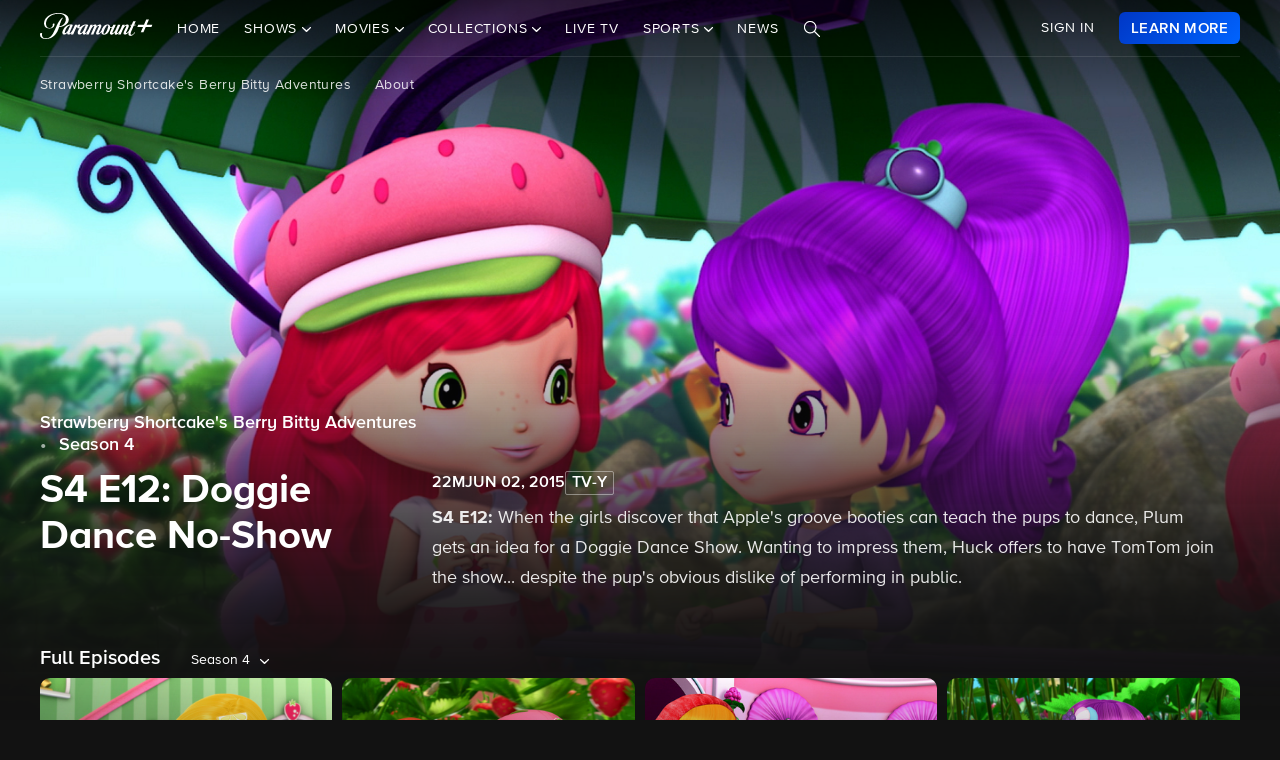

--- FILE ---
content_type: text/html; charset=utf-8
request_url: https://www.paramountplus.com/shows/video/j7kCQ663k6dG7_4seC_EahC49nMryzOS/
body_size: 61727
content:
<!doctype html>

<html lang="en-us">

<head>
    <script type="text/javascript">
        // Check if the pathname ends with double slashes
        if (window.location.pathname.match(/\/{2,}$/)) {
            // Remove the double slashes at the end of the pathname
            const correctedPath = window.location.pathname.replace(/\/+$/, '');
            const correctedUrl = window.location.origin + correctedPath + window.location.search;

            // Redirect to the corrected URL
            window.location.assign(correctedUrl);
        }
    </script>
    
    
    
        <script type="text/javascript" data-testid="script-inline-csp" >
;window.NREUM||(NREUM={});NREUM.init={distributed_tracing:{enabled:true},privacy:{cookies_enabled:true},ajax:{deny_list:["bam.nr-data.net"]}};
;NREUM.loader_config={accountID:"2936348",trustKey:"2321606",agentID:"1103216518",licenseKey:"NRJS-b5dcb3a7b0855a31fdd",applicationID:"1103216518"};
;NREUM.info={beacon:"bam.nr-data.net",errorBeacon:"bam.nr-data.net",licenseKey:"NRJS-b5dcb3a7b0855a31fdd",applicationID:"1103216518",sa:1};
</script><script type="text/javascript" src="/assets/build/js/supertop-7b80bc7d7fd3357df9f8.min.js"></script>

                <meta name="branch:deeplink:episodeCount"
              content="65"/>
        <meta name="branch:deeplink:backgroundImage"
              content=""/>
        <meta name="branch:deeplink:showLogo"
              content=""/>
    
    
    <meta charset="utf-8">
            <meta name="facebook-domain-verification" content="sbka0tlzjc1ebteyhqfo986y8breu2"/>
        <link rel="manifest" href="/manifest.json">
    
    <meta name="robots" content="max-image-preview:large">

    <title>Watch Strawberry Shortcake&#039;s Berry Bitty Adventures Season 4 Episode 12: Strawberry Shortcake&#039;s Berry Bitty Adventures - Doggie Dance No-Show - Paramount+</title>

    <link rel="shortcut icon" href="/favicon.ico"/>

    <link rel="canonical" href="https://www.paramountplus.com/shows/video/j7kCQ663k6dG7_4seC_EahC49nMryzOS/"/>
    <meta name="app_version" content=""/>
    <meta name="description" content="When the girls discover that Apple&#039;s groove booties can teach the pups to dance, Plum gets an idea for a Doggie Dance Show. Wanting to impress them, Huck offers to have TomTom join the show... despite the pup&#039;s obvious dislike of performing in public."/>
    <meta name="viewport" content="width=device-width, initial-scale=1"/>
    <meta property="og:site_name" content="Paramount+">
    <meta property="og:title" content="Watch Strawberry Shortcake&#039;s Berry Bitty Adventures Season 4 Episode 12: Strawberry Shortcake&#039;s Berry Bitty Adventures - Doggie Dance No-Show - Paramount+">
    <meta property="og:description" content="When the girls discover that Apple&#039;s groove booties can teach the pups to dance, Plum gets an idea for a Doggie Dance Show. Wanting to impress them, Huck offers to have TomTom join the show... despite the pup&#039;s obvious dislike of performing in public.">
    <meta property="og:image"
          content="https://www.paramountplus.com/assets/pplus/PPlus_Logo_1200x630_BLUE.png">
    <meta property="og:image:secure_url"
          content="https://www.paramountplus.com/assets/pplus/PPlus_Logo_1200x630_BLUE.png"/>
    <meta property="og:type" content="video.tv_show">
    <meta property="og:url" content="https://www.paramountplus.com/shows/video/j7kCQ663k6dG7_4seC_EahC49nMryzOS/">
    <meta property="article:publisher" content="https://www.facebook.com/ParamountPlus/">
    <meta name="twitter:card" content="summary_large_image">
    <meta content="@paramountplus" property="twitter:site">
    <meta content="@paramountplus" property="twitter:creator">
    <meta name="application-name" content=""/>
    <meta name="msapplication-TileImage" content=""/>
    <meta name="msapplication-TileColor" content=""/>
    <meta name="msApplication-ID" content=""/>
    <meta name="" content="App"/>
    
        
<script type="text/javascript" data-testid="script-inline-csp" >
    let fF = true;
    let __SENTRY_IO_CONFIG = {"FEATURE_FLAG":false,"CORE_ENABLED":true,"BBLF_ENABLED":true,"VIDEO_ENABLED":true,"VUE_ENABLED":true,"VUE_LOG_ERRORS":true,"BUILD_NUMBER":"1375"};
    __SENTRY_IO_CONFIG.FEATURE_FLAG = fF;
</script>
    <script data-testid="script-inline-csp"  id="locales" type="application/json">
        {"home":"Home","shows":"Shows","live_news":"Live News","search":"Search","settings":"Settings","browse":"Browse","movies":"Movies","channels":"Channels","schedule":"Schedule","no":"No","yes":"Yes","ok":"OK","error":"Error","close":"CLOSE","clear":"Clear","schedule_is_unavailable_at_this_time":"Schedule is unavailable at this time.","still_not_right_please_contact_customer_support":"Still not right? Please contact customer support at {url} and we'll be happy to help.","current_station":"Current Station","current_stations":"Current Stations","if_this_is_correct_select_the_station":"If this is correct, select your preferred station, then hit \"OK\" on your remote to return to live TV.","not_the_right_station_lets_fix_that":"Not the right station? Let's fix that.","if_this_is_correct_select_your_preferred_station":"If this is correct, select your preferred station, then hit \"OK\" on your remote to return to live TV.","not_the_right_stations_lets_fix_that":"Not the right stations? Let's fix that.","station_not_available":"Station not available","were_sorry_but_live_tv_is_currently_not_supported_in_your_area_to_make":"We're sorry, but live TV is currently not supported in your area. To make sure we have your correct location, select the button below.","based_on_your_account_information_your_local_station_is":"Based on your account information, your local station is:","based_on_your_account_information_your_local_stations_are":"Based on your account information, your local stations are:","still_not_the_right_station_lets_try_one_more_time":"Still not the right station? Let's try one more time. After that, the Check Location feature will be locked.","thank_you_the_check_location_feature_is_now_locked":"Thank you. The Check Location feature is now locked.","were_sorry_but_live_tv_is_currently_not_supported":"We're sorry, but live TV is currently not supported in your area.","app_version":"App Version","device_id":"Device ID","ip_address":"IP Address","station_unavailable":"Station Unavailable","brand_local_station":"{brand} Local Station","watch_now":"WATCH NOW","subscribe_to_watch":"SUBSCRIBE TO WATCH","starts_in":"Starts in...","a_alpha":"a, alpha","b_bravo":"b, bravo","c_charlie":"c, charlie","d_delta":"d, delta","e_echo":"e, echo","f_foxtrot":"f, foxtrot","g_golf":"g, golf","h_hotel":"h, hotel","i_india":"i, india","j_juliet":"j, juliet","k_kilo":"k, kilo","l_leema":"l, leema","m_mike":"m, mike","n_november":"n, november","o_oscar":"o, oscar","p_papa":"p, papa","q_quebec":"q, quebec","r_romeo":"r, romeo","s_sierra":"s, sierra","t_tango":"t, tango","u_uniform":"u, uniform","v_victor":"v, victor","w_whiskey":"w, whiskey","x_xray":"x, x-ray","y_yankee":"y, yankee","z_zulu":"z, zulu","one_button":"1 button","two_button":"2 button","three_button":"3 button","four_button":"4 button","five_button":"5 button","six_button":"6 button","seven_button":"7 button","eight_button":"8 button","nine_button":"9 button","zero_button":"0 button","space_button":"space button","backspace_button":"backspace button","preview_video":"Preview Video","starts_in_seconds":"Starts in {countdown} seconds...","there_is_a_problem_connecting_to_the_network":"There is a problem connecting to the network. Please check your network settings.","are_you_sure_you_would_like_to_exit":"Are you sure you would like to exit Paramount+?","are_you_sure_you_want_to_sign_out":"Are you sure you want to sign out?","congratulations":"Congratulations!","your_brand_account_has_been_created":"Your {brand} account has been created.","an_error_occurred_when_creating_your":"An error occurred when creating your {brand} account. Please contact customer support for assistance at {contact}","an_error_occurred_validating_your_subscription":"An error occurred validating your subscription. Please contact customer support for assistance at {contact}","your_account_has_been_reactivated":"Your account has been reactivated!","your_account_has_been_updated":"Your account has been updated!","an_error_occurred_when_switching_your":"An error occurred when switching your {brand} plan. Please contact customer support for assistance at {contact}","due_to_licensing_restrictions_video_is_not":"Due to licensing restrictions, video is not available outside your country.","your_current_plan":"Your current plan: {plan}","cancel_anytime":"Cancel anytime.","account_exists":"Account Exists","it_looks_like_youve_already_subscribed_to":"It looks like you've already subscribed to {brand} on this Roku device. Please sign in.","an_unexpected_error_has_occurred_please_contact":"An unexpected error has occurred. Please contact customer support for assistance at {contact}","invalid_pin_entered":"Invalid PIN Entered","parental_control":"Parental Control","enter_your_pin_to_watch":"Enter your PIN to watch.","submit":"Submit","forgot_pin":"Forgot PIN?","visit_url":"Visit {url}","back":"back","we_are_sorry_but_we_are_unable_to_create":"We are sorry, but we are unable to create an account for you at this time.","create_your_account":"Create Your Account","first_name":"First Name","please_enter_a_valid_first_name":"Please enter a valid first name.","last_name":"Last Name","please_enter_a_valid_last_name":"Please enter a valid last name.","email":"Email","please_enter_a_valid_email_address":"Please enter a valid email address.","password":"Password","please_enter_a_valid_password":"Please enter a valid password.","by_clicking_next_you_are_indicating":"By clicking \"Next\", you are indicating that you have read and agree to the","terms_of_use_and_privacy_policy":"TERMS OF USE AND PRIVACY POLICY","next":"NEXT","birth_date":"Birth date","please_enter_a_valid_date_of_birth":"Please enter a valid date of birth in the following format: MM\/DD\/YYYY.","gender":"Gender","please_select_a_gender":"Please select a gender.","validating_account_details":"Validating account details...","zip_code":"ZIP Code","please_enter_a_valid_5_digit_zip_code":"Please enter a valid 5-digit ZIP Code.","the_email_you_entered_is_already_associated_with":"The email you entered is already associated with an existing {brand} account. Please sign in instead.","information_needed":"Information Needed","in_order_to_subscribe_to_the":"In order to subscribe to the {brand} channel, you are required to share your Roku information. If you need to update your information, please visit Roku.com, then come back to {brand} and try again.","enter_your_first_name":"Enter your first name","enter_your_last_name":"Enter your last name","enter_your_email_address":"Enter your email address","enter_your_password":"Enter your password","create_a_password":"Create a password (must be at least 6 characters)","enter_your_5_digit_zip_code":"Enter your 5-digit ZIP Code","select_your_gender":"Select your gender","male":"Male","female":"Female","other":"Other","prefer_not_to_say":"Prefer Not to Say","welcome_back":"Welcome back!","sign_in":"SIGN IN","forgot_password":"Forgot password?","to_return_to_previous_screen_press":"To return to the previous screen, press the back button on your remote","incorrect_email_address":"Incorrect email address","password_reset_email_sent":"Password Reset Email Sent","instructions_to_change_your_password":"Instructions to change your password have been sent to {email}.","an_error_occurred_sending_password_reset_email":"An error occurred sending password reset email. Please check your email address and try again.","incorrect_username_or_password":"Incorrect username or password.","restart":"RESTART","watch":"WATCH","subscribe":"SUBSCRIBE","resume":"RESUME","more_episodes":"MORE EPISODES","content_unavailable":"Content Unavailable","the_content_you_are_trying_to_play_is_currently_unavailable":"The content you are trying to play is currently unavailable. Please try again later.","unfortunately_an_error_occurred_during_playback":"Unfortunately, an error occurred during playback.","please_check_your_network_connection":"Please check your network connection and try again.","please_try_again_error_code_cs1200":"Please try again. (Error code: CS-1200)","concurrent_streams_limit":"Concurrent Streams Limit","youve_reached_the_maximum_number_of_simultaneous_video":"You\u2019ve reached the maximum number of streams allowed with your subscription.","to_view_this_live_stream_close_the_other_videos":"To view this live stream, close the other videos you're watching and try again.","to_view_this_video_close_the_other_videos":"To view this video, close the other videos you\u2019re watching and try again.","are_you_still_watching":"Are you still watching?","continue_watching":"Continue watching","watch_movie":"WATCH MOVIE","preview_trailer":"PREVIEW TRAILER","to_start_streaming_your_favorite_shows":"To start streaming your favorite shows, follow the steps below:","step_1":"Step 1","visit_url_on_your_computer_or_mobile_device":"Visit {url} on your computer or mobile device and follow the instructions.","step_2":"Step 2","enter_the_following_code_when_prompted":"Enter the following code when prompted:","step_3":"Step 3","when_complete_this_screen_will_refresh":"When complete, this screen will refresh.","related_shows":"Related Shows","no_results_found":"No Results Found","my_account":"My Account","autoplay":"Autoplay","parental_controls":"Parental Controls","legal_notices":"Legal Notices","support":"Support","live_tv":"Live TV","how_would_you_like_to_sign_in":"How would you like to sign in?","on_my_tv":"On my TV","use_your_email_and_password_to_sign_in_on_this_device":"Use your email and password to sign in on this device","on_url":"On {url}","use_your_email_and_password_to_sign_in_on_the_brand_website":"Use your email and password to sign in on the {brand} website","loading":"Loading...","terms_of_use_privacy_policy_and_video_services_policy":"Terms of Use, Privacy Policy and Video Services Policy","badge":"BADGE","oh_no":"Oh no!","please_try_again":"Please try again.","thank_you_for_watching":"Thank you for watching","it_looks_like_youre_using_a_vpn_or_proxy":"You're using a VPN or proxy, which prevents playing your video. Please disable this service and try again.","questions_visit_our_faq_page_at":"Questions? Visit our FAQ page at {url}","an_error_occurred_when_attempting_to_play_this_video":"An error occurred when attempting to play this video. Please contact customer support for assistance at {contact}","uh_oh_an_error_has_occurred":"Uh-oh. An error has occurred, but we're working on fixing it. We'll be up and running again shortly!","enter_your_birth_month":"Enter your birth month (MM) - example: 12","enter_your_birth_day":"Enter your birth day (DD) - example: 24","enter_your_birth_year":"Enter your birth year (YYYY) - example: 1978","commercial_free":"Commercial Free","unknown":"Unknown","to_manage_your_parental_control_settings":"To manage your parental control settings, please visit {url}","terms_of_use":"Terms of Use","privacy_statement":"Privacy Statement","frequently_asked_questions":"Frequently Asked Questions","send_feedback":"Send Feedback","customer_support":"Customer Support","already_have_a_provider_sign_in":"Already have a partner? Sign in.","sign_in_to_brand":"Sign in to {brand}","already_a_subscriber_sign_in":"Already a Subscriber? Sign In.","browse_and_watch_clips":"Browse and Watch Clips","_continue":"Continue","or":"or","select_your_tv_provider_to_begin_streaming":"Select your TV partner to begin streaming","dont_see_your_provider":"Don't see your partner?","search_more":"SEARCH MORE","provider_list_currently_not_available":"Partner list is currently not available.","go_to":"Go to","on_a_computer_or_mobile_device":"on a computer or mobile device to sign in with your partner and start streaming!","activation_code":"Activation Code","youre_in":"You're In!","currently_connected":"Currently connected to:","start_watching":"START WATCHING","create_a_free_account":"Create a free {brand} account to:","get_personalized_recommendations":"Get personalized recommendations","pick_up_where_you_left_off":"Pick up where you left off on any device","watch_shows_on_demand":"Watch shows on-demand the day after they air","create_an_account":"CREATE AN ACCOUNT","live":"Live","sign_out":"Sign Out","on":"On","off":"Off","enter":"ENTER","new_episode":"NEW EPISODE","subtitles":"Subtitles","audio":"Audio","of":"of","cancel":"Cancel","background_color":"Background Color","youve_reached_the_maximum_number_of_simultaneous_video_streams_for_your_account":"You\u2019ve reached the maximum number of streams allowed with your subscription. To view this video, close the other videos you\u2019re watching and try again.","play_now":"Play Now","up_next_in":"Up Next In","oh_no_something_went_wrong":"Oh no! Something went wrong.","advertisement":"Advertisement","edit":"Edit","maybe_later":"Maybe later","oops_something_went_wrong":"Oops! Something went wrong.","try_it_free":"Try It Free","trending":"Trending","day":"Day","month":"Month","year":"Year","full_name":"Full Name","cast":"Cast","account":"Account","get_started":"GET STARTED","an_error_has_occurred_please_try_again_at_a_later_time":"An error has occurred. Please try again at a later time.","you_have_been_locked_out_due_to_too_many_login_attempts_please_try_again_in_5_minutes":"You have been locked out due to too many login attempts. Please try again in 5 minutes.","invalid":"Invalid","email_is_required":"Email is required.","full_name_is_required":"Full name is required.","password_is_required":"Password is required.","play":"Play","privacy_policy":"Privacy Policy","tv_provider_sign_in_button":"Sign in with a partner","results":"Results","retry":"Retry","season_episode_abbr":"S{season} E{episodeNumber}","email_already_exists":"Email already exists.","field_is_required":"{field_name} is required.","sign_up":"Sign Up","skip":"Skip","none":"None","disconnect":"Disconnect","sorry_this_video_is_currently_unavailable_please_try_again_need_additional_help":"This video is currently unavailable. Please try again.","about":"About","already_have_an_account":"Already have an account?","skip_ad":"Skip Ad","mute":"Mute","pause":"Pause","rewind":"Rewind","unmute":"Unmute","cbs_all_access_logo":"CBS All Access Logo","free":"Free","update":"Update","dismiss":"Dismiss","try_again":"Try again","episode":"Episode","extras":"Extras","featured_shows":"Featured Shows","help":"Help","keep_watching":"Keep Watching","left":"LEFT","limited_commercials":"Limited Commercials","provider":"Partner","recommended_for_you":"Recommended for You","faq":"FAQ","shows_you_watch":"Shows You Watch","success":"Success!","clips":"Clips","you_need_to_accept_our_terms_in_order_to_continue":"You need to accept our terms in order to continue.","standard":"Standard","youre_all_set":"You're all set","password_must_be_at_least_x_characters":"Password must be at least 6 characters","price":"Price","trending_now":"Trending Shows","season_number_abbr":"S{seasonNumber}","episode_number_abbr":"E{episodeNum}","season":"Season","1_season":"1 Season","_seasons":"{seasonCount} Seasons","login_error":"Login Error","seo_sign_up_page_title":"Sign Up for {brand} {countryName} ({country2-letterISO})","seo_sign_up_page_description":"Sign up for\u00a0{brand}. Access thousands of Episodes, Movies, Originals and Live TV.","seo_sign_in_page_title":"Sign In to {brand} {countryName} ({country2-letterISO})","seo_sign_in_page_description":"Access live TV shows, sports events like NFL games and over 12,000 on-demand CBS episodes without any delays in programming with CBS All Access","seo_upsell_page_title":"{brand} {countryName} - Stream Live TV, Movies, Originals, News, and more","seo_upsell_page_description":"Watch thousands of episodes of your favorite shows on any device. {brand} {countryName} includes on-demand content from CBS, Comedy Central, Nickelodeon, Nick Jr., MTV, Paramount Network, Showtime, Smithsonian and more.","seo_forgot_password_page_title":"Reset Password for {brand}\u00a0{countryName} ({country2-letterISO})","seo_forgot_password_page_description":"Enter the email address associated with your account, and we'll send you a link to reset your password.","seo_sign_up_page_keywords":"","seo_sign_in_page_keywords":"","seo_upsell_page_keywords":"television, TV, video, Columbia Broadcast System, Paramount, ParamountPlus watch online video, watch tv, soap opera video, David Letterman, CSI, Big Brother, NCIS, The Price is Right, the Young and the Restless, Guiding Light, As the World Turns, Survivor, Two and a Half Men, The Amazing Race, Star Trek, Jericho.","seo_forgot_password_page_keywords":"","email_required":"Email required.","password_required":"Password required.","account_creation_error":"Sorry, there was an error creating your account","currency":"$","valid_email_required":"Valid email required.","_processing":"processing","more_providers":"More providers","theres_just_one_more_step":"There's just one more step before you can enjoy your favorite content...","to_enjoy_brand_you_must":"To enjoy {brand}, you must create an account","mvpd_contact_provider_headline":"There was an issue authenticating or authorizing your account with your partner.","mvpd_contact_provider_subheadline":"Please contact your provider for more information.","sign_in_with_partner":"SIGN IN WITH PARTNER","agree_and_continue":"AGREE & CONTINUE","more_partners":"More partners...","select_a_partner":"Sign in with your provider to start streaming","sign_up_for_paramountplus":"SIGN UP FOR PARAMOUNT+","sign_in_with_paramountplus_account":"SIGN IN WITH PARAMOUNT+","sign_out_from_paramountplus_account":"SIGN OUT FROM PARAMOUNT+","invalid_email_andor_password":"Invalid email and\/or password","send_email_cta":"Send Email","youll_be_redirected_to_x_in_x_seconds_or_you_can_click_here_now":"You'll be redirected to %s in %d seconds, or you can <click here> now.","please_enter_the_email_address_associated_with_your_brand_account_and_well_send_you_a_link_to_reset_your_password":"Please enter the email address associated with your Paramount+ account, and we'll send you a link to reset your password.","reset_your_password":"Reset your password","enter_and_confirm_new_password":"Enter your new password.","password_is_too_short":"Password is too short.","password_is_too_long":"Password is too long. Must be 6 to 30 characters.","password_confirm_required":"Please confirm your password.","password_and_confirm_must_match":"Passwords must match.","sorry_there_was_a_problem_resetting_the_password":"We could not reset your password. The link you received via email expired after 10 minutes or the link has already been used. Please request a new reset password link.","password_confirm":"Confirm Password","reset_password":"Reset Password","resume_watching_where_you_left_off_on_any_supported_streaming_device":"Resume watching where you left off on any supported streaming device.","youre_just_a_few_quick_steps_away_from_streaming":"You're just a few quick steps away from streaming!","chromecast_ready_to_cast":"Ready to Cast","show_more":"Show More","back_to_video":"Back to video","air_date":"Air Date","all":"All","seasons_uppercase":"{seasonCount} SEASONS","full_episodes":"Full Episodes","first_and_last_name_required":"First and last name required","credit_card_number":"Credit Card Number","exp_mm":"Exp. MM","exp_yy":"YYYY","cvv":"CVV","checkout_with":"Continue to","address":"Address","city":"City","state":"State","cvv_info":"CVV Info","the_location_varies_depending_on_credit_card":"The location varies depending on credit card.","3_digit_security_code":"3 digit security code","4_digit_security_code":"4 digit security code","404_apology":"Sorry, that page cannot be found","404_redirect_message":"You'll be redirected to our homepage in {seconds} seconds, or you can go to the {linkOpen}homepage{linkClose} now.","province":"Province","payment_method":"Payment Method","have_a_coupon_code":"Have a promo code?","apply":"Apply","this_will_be_saved_as_the_default_payment_method_for_your_subscription._You_can_change_your_payment_method_at_any_time_by_visiting_your_account_settings":"This will be saved as the default payment method for your subscription. You can change your payment method at any time by visiting your account settings.","sorry_page_not_found":"Sorry, that page cannot be found","paramountplus_home":"Paramount+ Home","join_now":"Join Now","whats_new":"What's New","see_all_shows":"See All Shows","latest_full_episodes":"Latest Full Episodes","brands":"Brands","adult":"Adult","teens":"Teens","older_kids":"Older Kids","all_kids":"All Kids","brands_grid_title":"All your favorites, all in one place. Start browsing now.","brand_home":"{brand} Home","read_more":"Read more","duration_minutes_abbr":"{minutes}","episode_guide":"Episode Guide","you_will_be_directed_to_the_paypal_website_to_complete_your_payment":"By clicking on \u201cContinue to PayPal\u201d, you will be directed to the PayPal website to set up your payment method.","weve_sent_you_a_link_to_reset_your_password":"We\u2019ve sent you a link to reset your password.","oops_were_having_some_trouble_playing_this_video_please_try_again":"OOPS! We're having some trouble playing this video. Please try again. If you continue to experience issues, check your internet connection or restart your router. \n\nNeed help? Visit our FAQ (link)\n\nError Code (#)","search_shows_and_movies":"Search shows and movies","uh_oh_we_couldnt_find_that":"Uh-oh, we couldn't find it!","unable_to_complete_transaction":"Unable to complete transaction, please contact your bank","error_occurred_please_try_again":"Error occurred. Please try again.","try_cbs_all_access":"Try Paramount+","search_shows":"Search shows","approved":"Approved","approved_fraud_review":"Approved","declined":"Your payment could not be processed. Please try a different payment method or contact your bank for assistance.","insufficient_funds":"Your payment could not be processed. Please try a different payment method or contact your bank for assistance.","temporary_hold":"Your payment could not be processed. Please try a different payment method or contact your bank for assistance.","too_many_attempts":"Your payment could not be processed. Please try a different payment method or contact your bank for assistance.","upgrade_cbs_all_access":"Try CBS All Access","resume_cbs_all_access":"Get Paramount+","call_issuer":"Your payment could not be processed. Please try a different payment method or contact your bank for assistance.","cbs_all_access_ott":"Paramount+ Over The Top","call_issuer_update_cardholder_data":"Your payment could not be processed. Please try a different payment method or contact your bank for assistance.","paypal_primary_declined":"Your primary funding source was declined. Please try again to use your secondary funding source.","paypal_declined_use_alternate":"Your PayPal funding source was declined. Please try again to use an alternate funding source.","declined_security_code":"Your payment could not be processed. Please verify the card details entered or contact your bank for assistance.","declined_exception":"Your payment could not be processed. Please try a different payment method or contact your bank for assistance.","declined_missing_data":"Your billing information is missing some required information.","invalid_data":"Your payment could not be processed. Please try a different payment method or contact your bank for assistance.","invalid_email":"Your email address is not valid.","declined_card_number":"Your payment could not be processed. Please verify the card details entered or contact your bank for assistance.","invalid_card_number":"Your payment could not be processed. Please verify the card details entered or contact your bank for assistance.","invalid_account_number":"Your payment could not be processed. Please verify the card details entered or contact your bank for assistance.","gateway_token_not_found":"Your payment details were not found. Please update your billing information.","expired_card":"Your payment could not be processed. Please verify the card details entered or contact your bank for assistance.","declined_expiration_date":"Your payment could not be processed. Please verify the card details entered or contact your bank for assistance.","exceeds_daily_limit":"Your payment could not be processed. Please try a different payment method or contact your bank for assistance.","invalid_merchant_type":"Your payment could not be processed. Please try a different payment method or contact your bank for assistance.","invalid_transaction":"Your payment could not be processed. Please try a different payment method or contact your bank for assistance.","invalid_issuer":"Your payment could not be processed. Please verify the card details entered or contact your bank for assistance.","card_type_not_accepted":"Your card type is not accepted. Please try another card.","payment_not_accepted":"Your payment type is not accepted. Please try another card.","restricted_card":"Your payment could not be processed. Please try a different payment method or contact your bank for assistance.","restricted_card_chargeback":"Your card cannot be accepted. Please contact your issuing bank for details or try another card.","card_not_activated":"Your payment could not be processed. Please try a different payment method or contact your bank for assistance.","deposit_referenced_chargeback":"The refund cannot be processed because of a chargeback.","you_have_successfully_changed_your_password":"Success! Your password has been changed.","edit_email":"Edit Email","edit_password":"Edit Password","subscription_and_billing":"Subscription & Billing","read":"Read","current_password":"Current Password","new_password":"New Password","confirm_new_password":"Confirm New Password","email_and_password":"Email & Password","customer_canceled_transaction":"You canceled the transaction after it was approved. Please update your billing information to authorize a new transaction.","cardholder_requested_stop":"You requested recurring payments no longer be accepted on this card. Please update your billing information.","no_billing_information":"Your billing information is not on file. Please add your billing information.","paypal_invalid_billing_agreement":"Your PayPal billing agreement is no longer valid. Please update your billing information.","paypal_hard_decline":"Your primary funding source was declined. Please update your billing information with PayPal or try again.","paypal_account_issue":"Your primary funding source was declined. Please update your billing information with PayPal or try again.","fraud_address":"Your payment could not be processed. Please verify the card details entered or contact your bank for assistance.","fraud_security_code":"Your payment could not be processed. Please verify the card details entered or contact your bank for assistance.","fraud_stolen_card":"Your payment could not be processed. Please try a different payment method or contact your bank for assistance.","fraud_ip_address":"Your payment could not be processed. Please try a different payment method or contact your bank for assistance.","fraud_gateway":"Your payment could not be processed. Please try a different payment method or contact your bank for assistance.","fraud_too_many_attempts":"Your payment could not be processed. Please try a different payment method or contact your bank for assistance.","fraud_advanced_verification":"Your payment could not be processed. Please try a different payment method or contact your bank for assistance.","fraud_velocity":"Your payment could not be processed. Please try a different payment method or contact your bank for assistance.","fraud_generic":"Your payment could not be processed. Please try a different payment method or contact your bank for assistance.","fraud_address_recurly":"Your payment could not be processed. Please verify the card details entered or contact your bank for assistance.","fraud_risk_check":"Your payment could not be processed. Please try a different payment method or contact your bank for assistance.","fraud_manual_decision":"Your payment could not be processed. Please try a different payment method or contact your bank for assistance.","invalid_gateway_configuration":"Please contact support: the payment system is configured incorrectly. The transaction was not processed.","invalid_login":"Please contact support: the payment system is configured incorrectly. The transaction was not processed.","processor_unavailable":"Please contact support: the payment system experienced an unspecified error with your card issuer.","issuer_unavailable":"Your payment could not be processed. Please try a different payment method or contact your bank for assistance.","gateway_timeout":"Please contact support: the payment system did not respond in time to process your transaction.","gateway_error":"An error occurred while processing your transaction. Please contact support.","contact_gateway":"Please contact support: the payment system experienced an unspecified error with your card issuer.","cvv_required":"Please contact support: the payment system experienced an error. Your card was not charged.","currency_not_supported":"Please contact support: the requested currency is not supported for this merchant. Your card was not charged.","ssl_error":"Please contact support: the payment system experienced an error. Your card was not charged.","zero_dollar_auth_not_supported":"Please contact support: the payment system experienced an error while authorizing your card. Your card was not charged.","no_gateway":"Please contact support: the payment system experienced an error. Your card was not charged.","ach_transactions_not_supported":"Please contact support: ACH\/EFT transfers are not supported.","three_d_secure_not_supported":"Please contact support: the payment system experienced an error. Your card was not charged.","transaction_not_found":"The original transaction was not found.","transaction_settled":"The transaction has already been settled, so it cannot be voided. Please try a refund.","transaction_already_voided":"The transaction has already been voided, so it cannot be settled or refunded.","transaction_failed_to_settled":"The transaction did not settle successfully. Please update your billing information.","payment_cannot_void_authorization":"An error occurred while voiding your payment authorization. Please contact support.","partial_credits_not_supported":"An error occurred while refunding your transaction. Please contact support.","cannot_refund_unsettled_transactions":"An error occurred while refunding your transaction. Please contact customer support.","transaction_cannot_be_refunded":"The transaction cannot be refunded. Please contact customer support.","transaction_cannot_be_voided":"The transaction cannot be voided. Please contact support.","total_credit_exceeds_capture":"An error occurred while refunding your transaction. Please contact support.","authorization_expired":"An error occurred while processing your transaction. Please update your billing information.","authorization_already_captured":"An error occurred while processing your transaction. Please contact support.","authorization_amount_depleted":"An error occurred while processing your transaction. Please contact support.","recurly_error":"An error occurred while processing your transaction. Please contact support.","api_error":"An error occurred while processing your transaction. Please contact support.","duplicate_transaction":"Your payment could not be processed. Please try a different payment method or contact your bank for assistance.","recurly_failed_to_get_token":"An error occurred while initializing the transaction. Please try again.","recurly_token_not_found":"An error occurred while processing your transaction. Please contact support.","invalid_payment_method_hard":"Your payment could not be processed. Please try a different payment method or contact your bank for assistance.","invalid_payment_method":"Your payment could not be processed. Please try a different payment method or contact your bank for assistance.","amazon_declined_review":"Your card was declined. In order to resolve the issue, check your payment method in Amazon.","season_abbr":"S","full_screen":"Full Screen","exit_full_screen":"Exit Full Screen","forward_num_sec":"Forward $SECONDS$ sec","rewind_num_sec":"Rewind $SECONDS$ sec","cast_video":"Cast Video","subtitle_settings":"SUBTITLE SETTINGS","reset_subtitle_settings":"Reset Subtitle Settings","resume_video":"Resume Video","replay_video":"Replay Video","font_size":"Font Size","small":"Small","normal":"Casual","large":"Large","font_type":"Font Type","font_weight":"Font Weight","bold":"Bold","font_color":"Font Color","opacity":"Opacity","casting_to":"Casting to:","seconds":"seconds","go_to_home_page":"Go to Homepage","forgot_your_pin":"Forgot your PIN?","reset_pin":"Reset PIN","still_watching":"Still Watching?","sorry_youve_reached_the_maximum_number_of_sign_in_attempts_please_visit_your_account_page_to_reset_your_pin":"Sorry, you've reached the maximum number of sign-in attempts. Please visit your account page to reset your PIN.","still_watching_streaming_will_end_in_time":"Still watching? Streaming will end in $TIME_LEFT$","playback_ended_due_to_inactivity_press_restart":"Playback ended due to inactivity.<br>Press \"Restart\" below to continue watching.","episode_abbr_":"E","starts_in_":"Starts in","restart_":"Restart","play_now_":"Play Now","related_shows_for_you_":"Related shows for you","player_error_unavailable_additional_help":"This video is currently unavailable. Please try again.","player_error_vpn_proxy":"Oh no! It looks like you're using a VPN or proxy, which prevents playing your video. Please disable this service and try again.<br><br>Need help? Visit {URL}","player_error_licensing":"Sorry, but due to licensing restrictions, this video isn't available in your location. {URL}","player_error_trouble_playing":"OOPS! We're having some trouble playing this video. Please try again. If you continue to experience issues, check your internet connection or restart your router.<br><br>Need help? Visit our {URL}","player_error_ad_blocking":"Oh no! This video can't be played right now. Please disable any ad-blocking software and try again.<br><br>Need help? Visit our {URL}","player_error_internet_issues":"OOPS! Looks like the internet may be experiencing some issues. Please check your connection and try again. If you continue to experience issues, try restarting your router.<br><br>{URL}","player_error_browser_not_supported":"Oops! This video is not supported on your web browser.<br><br>To continue streaming, we recommend using the latest version of Chrome or Firefox.","player_error_unavailable_try_again":"Sorry, this video is currently unavailable.<br>Please refresh your page or try again later.","player_error_sponsor_ad_blocking":"We were unable to load this video. Please check your browser\/device settings for any blocking technology that needs to be disabled and reload the page.","player_error_sponsor_private_mode":"This video is unavailable because we were unable to load a message from our sponsors.<br><br>Please exit private mode and reload the page to continue watching.","player_error_sponsor_subscribe":"This video is unavailable because we were unable to load a message from our sponsors.<br><br>If you are using ad-blocking software, please disable it and reload the page.","player_error_sponsor_upgrade":"This video is unavailable because we were unable to load a message from our sponsors.<br><br>If you are using ad-blocking software, please disable it and reload the page.","player_error_not_connected_to_internet":"Oops, looks like you're not connected to the internet.<br>Please check your connection and try again.","player_error_template":"<br><br>Error Code: {ERROR_CODE}","error_code":"error code","here":"here","return_home":"Return home","country_name_mx":"Mexico","country_name_au":"Australia","country_name_br":"Brazil","country_name_ca":"Canada","country_name_ar":"Argentina","country_name_bo":"Bolivia","country_name_cl":"Chile","country_name_co":"Colombia","country_name_cr":"Costa Rica","country_name_do":"Dominican Republic","country_name_ec":"Ecuador","country_name_sv":"El Salvador","country_name_gt":"Guatemala","country_name_hn":"Honduras","country_name_ni":"Nicaragua","country_name_pa":"Panama","country_name_py":"Paraguay","country_name_pe":"Peru","country_name_uy":"Uruguay","country_name_ve":"Venezuela","country_name_se":"Sweden","country_name_no":"Norway","country_name_dk":"Denmark","country_name_fi":"Finland","iso_code_au":"AU","iso_code_br":"BR","iso_code_ca":"CA","iso_code_ar":"AR","iso_code_bo":"BO","iso_code_cl":"CL","iso_code_cr":"CR","iso_code_do":"DO","iso_code_ec":"EC","iso_code_sv":"SV","iso_code_gt":"GT","iso_code_hn":"HN","iso_code_mx":"MX","iso_code_ni":"NI","iso_code_pa":"PA","iso_code_py":"PY","iso_code_pe":"PE","iso_code_uy":"UY","iso_code_ve":"VE","iso_code_se":"SE","iso_code_no":"NO","iso_code_dk":"DK","iso_code_fi":"FI","iso_code_co":"CO","subscription":"Subscription","week":"week","month_lowercase":"month","year_lowercase":"year","day_lowercase":"day","week_lowercase":"week","days_lowercase":"days","months_lowercase":"months","seo_partners_page_title":"Sign in with a partner to {brand} {countryName} ({country2-letterISO})","seo_partners_page_description":"Sign in with a {brand} {countryName} partner to access thousands of Episodes, Movies and Originals.","trending_shows":"Trending Shows","paramount_plus":"Paramount+","subscription_terms":"Subscription Terms","cookie_policy":"Cookie Policy","complimentary_account_phrase":"You have a complimentary account.","paramount_plus_plan":"Paramount+ Plan","trial":"Trial","upgrade_cta":"Upgrade Now","edit_plan":"Edit Plan","subscribe_now":"Subscribe Now!","add_ons":"Add-Ons","cancellation_effective_on":"Cancellation effective on","activate":"Activate","if_you_cancel_your_subscription_the_cancellation_will_go_into_effect":"If you cancel your subscription, the cancellation will go into effect at the end of your current subscription period. You will have continued access to the Paramount+ service for the remainder of your paid subscription period, but <b>you will not receive a refund of any fees paid<\/b>.","manage_add_ons":"Manage Add-Ons","discount":"Discount","forever":"Forever","months":"months","years":"years","next_billing_date":"Next Billing Date","switch_to_annual":"Switch to Annual","save_over_15_percent":"SAVE 23% OR MORE","add_your_payment_information_to_enjoy_uninterrupted_service":"Add your payment information to enjoy uninterrupted service.","add_now":"Add Now","edit_payment":"Edit Payment","coupon":"Promo Code","redeem_a_coupon":"Redeem A Coupon","gift_card":"Gift Card","redeem_gift_card":"Redeem Gift Card","cancel_subscription":"Cancel Subscription","cancel_my_subscription":"Cancel My Subscription","keep_my_subscription":"Keep My Subscription","youre_about_to_cancel_your_subscription_are_you_sure":"You're about to cancel your subscription. Are you sure?","were_sorry_to_see_you_go":"We're sorry to see you go!","your_feedback_is_important_to_us_please_let_us_know_why_youre_cancelling":"Your feedback is important to us. Please let us know why you're canceling.","complete_cancellation":"Complete Cancellation","your_account_was_cancelled_successfully":"Your subscription was cancelled successfully.","something_went_wrong_please_try_again_later":"Something went wrong. Please try again later.","trending_movies":"Trending Movies","invalid_tax_identifier":"Invalid CPF number","remove":"Remove","month_jan":"Jan","month_feb":"Feb","month_mar":"Mar","month_apr":"Apr","month_may":"May","month_jun":"Jun","month_jul":"Jul","month_aug":"Aug","month_sep":"Sep","month_oct":"Oct","month_nov":"Nov","month_dec":"Dec","your_payment_information_was_successfully_updated":"Your payment information was successfully updated.","account_payment":"Account Payment","save":"Save","you_have_successfully_resumed_your_subscription":"You have successfully resumed your subscription!","your_subscription_cannot_be_resumed_at_this_time":"Sorry, your subscription cannot be resumed at this time.","invalid_postal_code":"Invalid Postal Code","invalid_coupon":"Invalid coupon","subscription_already_owned":"A subscription is already active on your account","country_name_intl":"International","weeks_lowercase":"weeks","free_lowercase":"free","years_lowercase":"years","100_percent_off":"100% Off","days":"days","weeks":"weeks","you_have_successfully_applied_a_coupon":"You have successfully applied a coupon!","watch_now_":"Watch Now","subscribe_to_watch_":"Subscribe to Watch","invalid_password":"Invalid password","invalid_cvv":"Invalid CVV","invalid_expireYear":"Invalid year","confirm_email":"Confirm Email","resume_subscription":"Resume Subscription","try_paramount_plus":"Try Paramount+","get_paramount_plus":"Get Paramount+","paramount_plus_enabled":"Paramount+ Enabled","paramount_plus_over_the_top":"Paramount+ OTT","partner":"Partner","connected_to":"Connected To","could_not_create_your_account_please_try_again_later":"Could not create your account, please try again later","email_address_already_registered":"You already have an account. Please sign in.","paramount_plus_trial":"Paramount+ Trial","is_invalid":"Is Invalid","address_is_invalid":"Email address is invalid","address_already_exists":"Address already exists","email_address_is_invalid":"Email address is invalid","landing_sign_in":"Sign In","there_was_an_issue_authenticating_or_authorizing_your_account_with_your_partner":"There was an issue authenticating or authorizing your account with your partner.","we_will_sign_you_out_please_try_to_sign_in_again_if_you_continue_to_encounter_this_issue_please_contact_your_partner_directly":"We will sign you out. Please try to sign in again. If you continue to encounter this issue, please contact your partner directly.","sorry_you_dont_have_access_to_brandName_within_your_subscription_package":"Sorry! Your provider subscription package doesn't include access to {brandName}.","contact_your_provider_and_add_brandName_to_your_package_today":"Please contact your provider for more information.","recurly_PSD2_error_please_try_again":"Your transaction was declined or failed for an unknown reason. Please try again or contact customer support.","language_name_en":"English","language_name_pt":"Portuguese","language_name_da":"Danish","language_name_fi":"Finnish","language_name_no":"Norwegian","language_name_es":"Spanish","language_name_sv":"Swedish","all_rights_reserved":"All Rights Reserved.","cookies":"Cookies","help_contact_us":"Help \/ Contact Us","manage_cookies":"Manage Cookies","to_cancel_your_subscription_please_do_so_in_the_app_store_where_you_purchased_your_subscription":"To modify your subscription, please do so in the app store where you purchased your subscription.","popular":"Popular","no_movies_found":"No Movies Found","sorry_no_movies_found_in_that_genre":"Sorry, no movies found in that genre.","all_movies":"All Movies","recurly_PSD2_error_aborted_flow":"Your purchase requires authentication. Unfortunately, we cannot proceed until authentication is provided.","seo_global_page_title":"Paramount+ Global Home","seo_global_page_description":"Select your country to watch thousands of episodes of your favorite shows on any device.","success_your_password_has_been_reset":"Success! Your password has been reset. We are redirecting you in {countDown} seconds.","postal_code":"Postal Code","postal_code_is_required":"Postal Code is required","load_more":"Load More","language_name_nn":"Nynorsk","language_name_nb":"Bokm\u00e5l","three_d_secure_action_required":"Your card must be authenticated with 3-D Secure before continuing.","payer_authentication_rejected":"Your card must be authenticated before continuing. Please complete authentication.","paramount_plus_brand_aria_label":"paramount plus","we_are_processing_your_subscription":"We're processing your subscription","this_will_not_take_long":"This won't take long!","the_account_has_been_created_successfully":"The account has been created successfully","sign_in_":"Sign In","series":"Series","you_have_successfully_changed_your_email_address":"You have sucessfully updated your email address","you_have_successfully_changed_your_subscription":"You have successfully updated your subscription","switch_profiles":"Switch Profiles","add_profile":"Add Profile","annual":"Annual","monthly":"Monthly","whos_watching":"Who's Watching?","edit_profiles":"Edit Profiles","switch_your_plan":"Switch Your Plan","my_list":"My List","sorry_we_cant_add_or_remove_items_right_now":"Sorry, we can't add or remove items right now.","your_list_is_full":"Your list is full.","please_remove_an_item_before_adding_another":"Please remove an item before adding another.","zipcode":"ZIP Code","profile_name":"Profile Name","kids_mode":"Kids Mode","turn_on_for_kid_friendly_content":"Turn on for kid-friendly content","save_profile":"Save Profile","create_profile":"Create Profile","choose_avatar":"Choose Avatar","switch_to_monthly":"Switch to Monthly","manage_profiles":"Manage Profiles","edit_profile":"Edit Profile","paramount_plus_monthly":"Monthly","paramount_plus_annual":"Annual","are_you_sure_you_want_to_delete_this_profile":"Are you sure you want to delete this profile?","no_keep_profile":"No, keep profile","error_too_many_streams":"Too Many Streams","watch_trailer":"WATCH TRAILER","recurly_this_promotional_code_is_valid_for_new_subscriptions_only":"This promotional code is valid for new subscriptions only","recurly_this_promotional_code_has_expired":"This promotional code has expired","recurly_this_promotional_code_has_already_been_redeemed":"This promotional code has already been redeemed","recurly_this_promotional_code_is_not_valid":"This promotional code is not valid","recurly_this_promotional_code_is_not_supported_in_your_country":"This promotional code is not supported in your country","recurly_this_promotional_code_is_not_in_the_same_currency_as_your_subscription":"This promotional code is not in the same currency as your subscription","plan":"Plan","invalid_ccNumber":"Your card number is not valid. Please update your card number.","youre_in_kids_mode":"You're in Kids Mode!","turn_off_kids_mode":"Turn off Kids Mode","the_only_content_youll_see_in_kids_mode_will_be_age_appropriate_and_determined_by_show_and_movie_ratings":"The only content you'll see in Kids Mode will be age-appropriate and determined by show and movie ratings.","age_restricted_content":"Age-Restricted Content","not_available_in_kids_profiles":"Not available in kids profiles","add_to_my_list":"Add to My List","remove_from_my_list":"Remove from My List","pick_at_least_three_shows_for_personalized_recommendations":"Pick at least 3 shows for personalized recommendations","live_uppercase":"LIVE","lets_personalize_your_experience":"Let's personalize your experience","switch_profile":"Switch Profile","trailer":"Trailer","min_uppercase":"MINS","new_episodes":"New Episodes","sign_up_uppercase":"SIGN UP","premium":"Premium","enter_your_activation_code":"Enter your activation code","activate_uppercase":"ACTIVATE","you_can_find_your_activation_code_on_your_device_screen":"You can find your activation code on your device screen. If you need help <link>visit our support site<link>","your_tv_is_now_linked_to_your_paramount_account":"Your TV is now linked to your Paramount+ account. You can now return to your TV to start streaming.","your_list_is_empty":"Your list is empty","when_you_add_shows_and_movies_theyll_appear_under_my_list_across_all_your_devices":"When you add shows and movies, they'll appear under My List across all your devices.","find_shows":"Find Shows","find_movies":"Find Movies","started_x_ago":"Started {duration} ago","min_lowercase":"min","1_item_successfully_removed_from_list":"1 item successfully removed from list.","confirm":"Confirm","remove_from_watchlist":"Remove from watchlist","add_to_watchlist":"Add to watchlist","new_season":"NEW SEASON","new_series":"NEW SERIES","new_movie":"NEW MOVIE","watch_anytime_and_anywhere":"Watch Anytime & Anywhere","back_to_profile":"BACK TO PROFILE","delete_profile_":"DELETE PROFILE","no_keep_profile_":"NO, KEEP PROFILE","back_to_rendezvous_options":"Back to Sign In Options","video_and_audio_controls":"Video and audio controls","video_seek_bar":"Video seek bar","video_playhead_position":"Video playhead position","mute_or_volume_control":"Mute or volume control","unmute_or_volume_control":"Unmute or volume control","fast_forward":"Fast Forward","use_the_arrow_keys_to_set_the_value":"Use the arrow keys to set the value","replay":"replay","disconnect_cast":"Disconnect cast","subtitles_and_audio_settings":"Subtitles and Audio Settings","audio_cc":"Audio CC","subtitle_selector":"Subtitle Selector","font_opacity":"Font Opacity","background_color_opacity":"Background Color Opacity","subtitle_and_audio_setting_have_been_reset_to_default_settings":"Subtitle and audio setting have been reset to default settings","audio_selector":"Audio Selector","resume_title_case":"Resume","close_title_case":"Close","subtitle_settings_title_case":"Subtitle Settings","sky_activation_prompt":"If you do not have a Paramount+ account, please create one by clicking Sign Up","notify":"Notify","promo":"Promo","invalid_rendezvous_code_msg":"The code you entered is invalid. Please try again.","percent_discount_over_time":"{percent} off for {time}","your_card_has_been_declined_multiple_times_we_need_to_verify_that_youre_a_human_before_you_try_again":"Your card has been declined multiple times. We need to verify that you're a human before you try again.","looking_for_something":"Looking for something?","younger_kids":"Younger Kids","deactivate":"Deactivate","user_already_has_active_package":"User already has active package.","partner_subscription_is_already_bound":"Partner subscription is already bound.","partner_subscription_is_in_invalid_status":"Partner subscription is in invalid status.","cbs_product_associated_with_partner_subscription_not_found":"CBS product associated with partner subscription not found.","user_connection_already_exists":"User connection already exists.","yes_keep_watching":"Yes, keep watching","yes_and_do_not_ask_me_again":"Yes, and don't ask me again","no_go_to_homepage":"No, go to homepage","still_watching_no_questionmark":"Still Watching","sorry_not_available_in_region":"Sorry, Paramount+ is not yet available in this country","sorry_not_available_in_region_subheading":"Your country of registration is not the region you are currently located in. You will be signed out because there is no Paramount+ International service in your current location.","please_make_sure_your_passwords_match":"Please make sure your passwords match","error_partner_query_missing":"To authenticate your subscription and create a Paramount+ account, you must first visit the {partner} website. Please try again. If you have difficulties, contact {partner} customer support.","active_user_package_exists_title":"Hm, it looks like your email address is already connected to a Paramount+ account.","active_user_package_exists_description":"For help, visit paramountplus.com\/help\/TVprovider.","partner_subscription_already_bound_title":"Your Paramount+ account is already connected to {partner}.","partner_subscription_already_bound_description":"Please sign in from any device using your Paramount+ credentials.","user_connection_already_exists_title":"Your Paramount+ account is already connected to {partner}.","user_connection_already_exists_description":"Please sign in from any device using your Paramount+ credentials.","partner_subscription_status_invalid_title":"Your {partner} subscription has either expired or does not include Paramount+.","partner_subscription_status_invalid_description":"Please return to {partner} and check your account status. If you have problems, contact {partner} customer support.","product_not_found_title":"We are experiencing an issue trying to connect your {partner} account with Paramount+.","product_not_found_description":"Please contact Paramount+ customer support and advise that you have received this error message.","this_code_is_not valid_please_try_again":"This code is not valid. Please try again or contact customer support.","we_need_to_verify_that_you_are_a_human":"We need to verify that you're a human","paramountplus_through":"Paramount+ through {partner}","your_card_has_been_declined_multiple_times_please_verify_you_are_a_human_and_try_again":"Your card has been declined multiple times. Please verify you are a human and try again.","subscription_preferences_can_be_modified_or_upgraded_in_the_app_store":"Subscription preferences can be modified or upgraded in the app store.","this_code_is_invalid_please_try_again":"Invalid code. Please try again.","you_are_unable_to_redeem_a_gift_card_because_your_subscription_is_through_a_3rd_party":"Your account type cannot use gift cards as a payment method.","you_have_successfully_added_your_gift_card_to_your_account":"You have successfully added your gift card to your account.","your_paramountplus_account_has_been_successfully_created_please_sign_in_to_your_partner_device_to_access":"Your Paramount+ account has been successfully created. Please sign in to your {partner} device to access.","your_payment_method_cannot_be_verified":"Your payment method cannot be verified.","your_card_has_been_declined_multiple_times_for_security_purposes_you_will_automatically_be_logged_out":"Your card has been declined multiple times. For security purposes, you will automatically be logged out.","access_unavailable":"Access Unavailable","sorry_paramountplus_is_not_yet_available_in_this_country":"Sorry, Paramount+ is not yet available in this country.","your_paypal_account_is_now_set_to_be_charged_for_your_paramountplus_subscription\n":"Your PayPal account is now set to be charged for your Paramount+ subscription. To confirm, click \"Subscribe.\"","to_confirm_your_paramountplus_subscription_visit_partner_please_contact_partner_customer_support_for_additional_assistance\n":"To confirm your Paramount+ subscription, visit {partner}. Please contact {partner} customer support for additional assistance.","skip_intro":"Skip Intro","your_partner_account_details_are_incorrect_please_try_again":"{partner} cannot be found or was entered incorrectly. Please try again.","switch_to_annual_billing":"Upon switching to annual billing, your account will be charged immediately. If you switch before the end of your current subscription period, your account will be credited for the remainder of your subscription period. Going forward, your account will be charged <Full Price>\/year plus taxes, if any, on a recurring basis beginning today. See the Terms of Use for more information.","switch_to_annual_plan_with_coupon_applied":"Upon switching to annual billing, your account will immediately be charged the annual plan fee with the discount provided above already applied. If you switch before the end of your current subscription period, your account will be credited for the remainder of your subscription period. After the promotional period is over, your account will be charged <Full Price>\/year plus taxes, if any, on a recurring basis beginning today. See the Terms of Use for more information.","standard_price":"Standard price","your_special_offer":"Your special offer","error_content_age_restricted":"Age Restricted Content \\nNot available in kids profiles","percent_discount_first_term":"{percent} off {first_term}","first_month":"first month","first_year":"first year","sorry_you_cannot_change_plans_while_outside_of_your_home_country_please_contact_customer_support_if_you_have_permanently_moved":"Sorry, you cannot change plans while outside of your home country. Please contact customer support if you have permanently moved.","ages_12_and_below":"(ages 12 and below)","ages_13_and_above":"(ages 13 and above)","your_paramountplus_account_has_been_successfully_created_please_sign_in_with_any_device_to_access":"Your Paramount+ account has been successfully created. Please sign in with any device to access.","switch_to_annual_billing_with_links":"Upon switching to annual billing, your account will be charged immediately. If you switch before the end of your current subscription period, your account will be credited for the remainder of your subscription period. Going forward, your account will be charged <Full Price>\/year plus taxes, if any, on a recurring basis beginning today. See the <term link>Terms of Use<term link> for more information.","switch_to_annual_plan_with_coupon_applied_with_links":"By pressing \"Switch Plan,\" you will be billed immediately for the first year of your annual subscription at the special offer price* indicated above. Any unused days from your current monthly plan will be credited toward this payment. Your subscription will auto-renew at <Full Price>\/year* unless canceled prior to renewal. A 12-month minimum term applies to each subscription year. If you cancel, it will take effect at the end of the current billing period. No refunds or credits for partial billing periods. You agree to the <term link>Terms of Use<term link>. You also agree that you can access your subscription immediately and acknowledge that you will lose any applicable statutory right to a refund if you cancel in the cooling off period.\n*Plus taxes in Canada and Argentina.","oops_that_didnt_work_please_try_again_later":"Oops! That didn't work. Please try again later.","switch_plan":"Switch Plan","create_pin":"Create PIN","upcoming":"Upcoming","delete_profile_confirm_header":"Are you sure you want to delete this profile?","manage_profiles_done":"DONE","kids_mode_off":"OFF","kids_mode_on":"ON","kid_content":"Turn on for kid-friendly content","main_profile_kids_mode":"Your main profile can't be set to Kids Mode","profiles_error_name_required":"Please enter a profile name","profiles_error_name_regex":"Please enter a profile name with no special characters","profiles_error_kids_mode":"Please make a selection below or turn off Kids Mode","profiles_ok":"OK","kids_block_message_home":"HOME","yes_delete_profile":"YES, DELETE PROFILE","save_profile_cancel":"CANCEL","country_name_gb":"United Kingdom","country_name_ie":"Ireland","country_name_de":"Germany","country_name_at":"Austria","country_name_ch":"Switzerland","country_name_fr":"France","country_name_it":"Italy","pin_block_error_pin_too_short":"Please enter 4-digit PIN","pin_block_error_pin_invalid":"Error, PIN incorrect","pin_block_message":"Enter your PIN to unlock this profile","pin_block_heading":"Parental Controls","pin_blocked_forgot_pin":"Forgot PIN?","pin_blocked_submit":"SUBMIT","kids_block_message_switch_profiles":"SWITCH PROFILES","delete_profile_confirm_detail":"Your viewing history and personal information will also be deleted.","show_picker_description":"Pick at least 3 shows to get recommendations just for you.","profiles_manage":"Manage","profiles":"Profiles","you_have_successfully_switched_your_plan_and_your_promotional_code_was_accepted":"You have successfully switched your plan and your promotional code was accepted.","transaction_failed":"Transaction failed.","transaction_failed_because_you_are_not_eligible_for_this_promotion":"Transaction failed because you are not eligible for this promotion.","enter_pin_to_switch_profiles":"Enter PIN to switch profiles","parental_controls_are_on_please_enter_your_pin":"Parental Controls are on. Please enter your PIN. Forgot PIN?","company_name":"Paramount","unsubscribe_screen_success_message":"You've Unsubscribed\n\nYou have successfully been removed from the Paramount+ email marketing list. You will no longer receive marketing communications from us.\n\nYou can opt back in at any time from your {linkOpen}Paramount+ account{linkClose}.","unsubscribe_screen_error_message":"We Have a Problem\n\nDue to an error, we could not unsubscribe you from the Paramount+ email marketing list.\n\nPlease log in to your {linkOpen}Paramount+ account{linkClose} and unsubscribe from there.","paypal_legal_text":"By clicking \"Subscribe,\" you agree to the Terms of Use and that after any applicable promotional period, your subscription will automatically renew on a monthly basis and be charged {cost\/month} (plus applicable tax) at the start of each billing period unless you cancel.","invalid_address1":"Your address is invalid","seo_rendezvous_page_title":"Activate Paramount+","seo_rendezvous_page_description":"Enter the activation code for your device. You can find your activation code on your device screen.","create_4_digit_pin_kids_profile":"Create a 4-digit PIN for kids profiles","pin_required_to_switch_profiles":"Your PIN will be required to switch profiles. You can manage this in your account settings.","pin_required_for_kids_switch":"PIN is required for kids to switch profiles.","invalid_pin_try_again":"Invalid PIN. Please try again.","pin_is_on_manage_in_account_settings":"PIN is ON. Manage in your account settings.","after_trial":"after trial","parental_controls_on_enter_your_pin":"Parental Controls are on. Please enter your PIN.","pin_is_on_manage_in_account_settings_":"PIN is ON. Manage in your account settings.","childrens_privacy_policy":"Children's Privacy Policy","short_form_privacy":"Children's Privacy Policy","uh_oh_viewing_time_is_up":"Uh-oh, viewing time is up!","for_additional_time_ask_an_adult_to_enter_account_pin":"For additional time, ask an adult to enter account PIN.","childrens_privacy_policy_url":"https:\/\/privacy.paramount.com\/childrens-short","select_or_create_a_profile_have_kids_keep_them_safe_with_kids_mode":"Select or create a profile. Have kids? Keep them safe with Kids Mode!","enter_account_password":"Enter Account Password","did_you_know_change_pin_in_account_settings":"Did you know? You can change your PIN in your account settings.","forgot_password_contact_customer_support":"Forgot password? Contact customer support.","upgrade_now":"Upgrade Now","safeguards_notice_url":"http:\/\/www.paramountplus.com\/safeguards","next_billing_price":"Next Billing Price","pin_is_required_to_create_kids_profiles":"PIN is required to create kids profiles.","pin_is_required_for_kids_to_switch_profiles":"PIN is required for kids to switch profiles.","multiple_promotional_codes_applied":"Multiple promotional codes applied","there_was_a_problem_logging_you_in_to_paramount_plus_please_try_again_later":"There was a problem logging you in to Paramount+. Please try again later.","br_all":"All","br_10":"10","br_12":"12","br_14":"14","br_16":"16","br_18":"18","giftcarderror_card_inactive":"This code is invalid. Please try again. (400C)","giftcarderror_already_redeemed":"Sorry, this gift card has already been redeemed. Please try again with a different PIN.","giftcarderror_invalid_currency":"This code is invalid. Please try again. (400I)","giftcarderror_unable_to_redeem":"This code is invalid. Please try again. (400U)","giftcarderror_adjustment_not_created":"This code is invalid. Please try again. (400A)","giftcarderror_unknown_recurly_instance":"This code is invalid. Please try again. (404U) -  Please contact customer support.","post_town":"Town \/ City","address_line_2_optional":"Address 2 - Optional","next_titlecase":"Next","seasons":"Seasons","rendezvous_youre_all_set":"You are in!","rendezvous_your_tv_is_now_linked_to_your_paramount_account":"Your account is now activated. Please return to your [PLATFORM] to start your streaming adventure.","what_do_you_want_to_watch":"What do you want to watch?","your_list_is_empty_lets_add_some_stuff":"Your list is empty. Let's add some stuff!","when_profiles_are_locked_must_enter_pin_to_switch":"When profiles are locked, you must enter your PIN to switch between profiles","click_on_rating_you_want_lock":"Require PIN for kids to switch profiles. This will affect all kids profiles.","live_tv_locked_must_enter_pin":"When Live TV is locked, you must enter your PIN to watch all live streams.","learn_more_":"Learn more","set_up_screen_time_limits_in_account":"Set up screen time limits in your account settings.","want_to_set_up_screen_time_turn_on_parental_controls":"Want to set up screen time limits? Turn on Parental Controls below to get started!","forgot_pin_enter_account_password_instead":"Forgot PIN? Enter account password instead.","manage_screen_time_and_viewing_history_for_kids":"Manage screen time and see viewing history for kids profiles.\n","screen_time_limits":"Screen time limits","move_slider_to_set_limit":"Move slider to set a limit between 30 minutes and 6.5 hours. Once limit is reached, PIN is required.","manage_screen_time_for_kids_profiles":"Manage screen time for kids profiles. Parental Controls PIN must be on.","next_episode_titlecase":"Next Episode","start_free_trial":"Start Free Trial","add_delete_edit_profiles":"Add, delete and edit profiles","see_viewing_history_for_kids_profiles":"See kids' viewing history","contact_customer_support":"Contact Customer Support","set_account_owner_pin":"Set an account owner PIN","your_pin_will_be_used_to_switch":"Your PIN will be used to switch from kid to adult profiles, access restricted content, or when downloading.","pin_required_to_set_up_and_manage_kids_profiles":"PIN required to set up and manage kids profiles. Turning off parental controls will clear all settings, including PIN.","unable_to_create_account":"Unable to create account","user_to_young":"Unable to create account","to_redeem_a_gift_card_you_need_an_account_create_one_or_sign_in":"To redeem a gift card, you need an account. Create one or sign in.","kids":"Kids","you_can_use_any_email_address":"You can use any email address","m_minutes_abbr":"m","h_hours_abbr":"h","s_seconds_abbr":"s","d_days_abbr":"d","vpn_anon_proxy_detected":"VPN \/ Anon Proxy Detected","error_message":"Error Message","to_apply_changes_restart_the_app":"To apply changes, restart the app.","time_limit":"Time limit","live_schedule":"Live Schedule","now_streaming":"Now Streaming","to_connect_your_partner_device_now_please_complete_the_following_steps":"To connect your {partner} device now, please complete the following steps:\n1. Launch the Paramount+ app on your {partner} device\n2. See the code on the screen\n3. Enter the code here","add_your_address":"Add Your Address","region_registration_disabled":"We are sorry, but we are unable to create an account for you at this time.","hours_uppercase":"HOURS","hour_uppercase":"HOUR","country":"Country","best_value":"Best Value","recurly_account_balance":"Account Balance","partner_subscription_headline":"To enjoy Paramount+ you must first create an account.","partner_subscription_subheadline":"Next, we'll link your {partner} account to a Paramount+ account. This will be your Paramount+ login.","not_enough_funds_on_the_account_add_a_credit_card_or_additional_gift_card_to_proceed":"Not enough funds on the account. Add a credit card or additional gift card to proceed. In case you believe there has been an error, please contact customer support.","change_your_password":"Reset your password","a_password_reset_email_has_been_sent_to_your_email_address":"Check your email for a password reset link. If you need more help, or didn't request this change, please contact us.","lts_tooltip_text":"New! Pause, rewind & fast-forward select live matches.","lts_tooltip_button_text":"Close","mvpd_connection_already_exists_headline":"Your voucher code has been redeemed and cannot be used as a method for login.","mvpd_connection_already_exists_subheadline":"Sign in with your Paramount+ login credentials. If you need assistance, please contact customer support.","partner_auth_success_screen_headline":"You're all set! Please return to your TV to start watching your favorite Paramount+ shows and movies.","partner_auth_success_screen_subheadline":"Want to enjoy Paramount+ on the web instead?","pause_carousel":"Pause Carousel","play_carousel":"Play Carousel","watch_live":"Watch Live","vpn_proxy_detect_heading":"Oh no!","vpn_proxy_detected_message":"It looks like you're using a VPN or proxy, which prevents playing your video. Please disable this service and try again.<br><br>Questions? Visit our FAQ page at","vpn_proxy_error_heading":"Error Message","vpn_proxy_error_message":"Sorry, this video is currently unavailable. Please try again. <br\/><br\/>Need additional help? Visit our FAQ page at","vpn_proxy_detect_button_text":"OK","your_browser_does_not_support_html5_video":"Your browser does not support HTML5 video.","carousel_pause_play_button":"Carousel Pause\/Play Button","lts_status_live":"LIVE","lts_status_dvr":"JUMP TO LIVE","language_name_es_mx":"Latin American Spanish","captcha_error_message":"There was an error while processing your request. Please try again later.","gift_card_expired":"Gift card expired","link_expired_return_to_account_page_to_change_your_email_address":"Sorry, the link has expired. Please return to your account page to change your email address.","hour_abbreviated":"hr","minute_abbreviated":"min","seconds_abbreviated":"sec","parental_controls_learn_more_url":"https:\/\/support.paramountplus.com\/s\/article\/PI-How-do-I-set-up-parental-controls?language=en_US","on_now_":"On Now","video_locked_screen_copy":"You must be a Paramount+ subscriber to stream this video.","the_token_is_invalid_or_has_expired_please_click_on_change_email_to_try_again":"An error occurred or the connection timed out while resetting your email. Please try again.","reset_your_email":"Reset Your Email","enter_and_confirm_your_new_email":"Enter and confirm your new email.","new_email":"New Email","confirm_new_email":"Confirm New Email","current_price":"Price","weve_sent_you_a_link_to_reset_your_email":"We've sent you a link to reset your email.","just_added":"JUST ADDED","search_shows_movies_livetv":"Search shows, movies or live TV","aa_partner_acknowledgement_signin_walmartplus":"By signing in and linking your Walmart+ account to your Paramount+ account, you direct us to disclose information about your registration to Walmart+, so that you can receive additional benefits through your Walmart+ membership. For more information, see Walmart+'s {link0}{text0} and {link1}{text1}.","aa_partner_acknowledgement_signup_walmartplus":"By signing up and linking your Walmart+ account to your Paramount+ account, you direct us to disclose information about your registration to Walmart+, so that you can receive additional benefits through your Walmart+ membership. For more information, see Walmart+'s {link0}{text0} and {link1}{text1}.","your_content_has_ended_but_theres_still_more_to_stream":"Your content has ended, but there's more to stream! You'll be redirected to the home page in a few seconds...","aa_partner_ack_info_signin_walmartplus":"[{\"link0\":\"https:\/\/www.walmart.com\/help\/article\/walmart-com-terms-of-use\/3b75080af40340d6bbd596f116fae5a0\",\"text0\":\"Terms of Service\"},{\"link1\":\"https:\/\/corporate.walmart.com\/privacy-security\/walmart-privacy-notice\",\"text1\":\"Privacy Policy\"}]","aa_partner_ack_info_signup_walmartplus":"[{\"link0\":\"https:\/\/www.walmart.com\/help\/article\/walmart-com-terms-of-use\/3b75080af40340d6bbd596f116fae5a0\",\"text0\":\"Terms of Service\"},{\"link1\":\"https:\/\/corporate.walmart.com\/privacy-security\/walmart-privacy-notice\",\"text1\":\"Privacy Policy\"}]","redfast_overlay_label":"New","redfast_overlay_title":"Action Unavailable","redfast_overlay_message":"Hello! This feature is not available with your plan. Please visit our FAQ page to learn more.","redfast_overlay_closeCTA":"Close","email_addresses_must_match":"Email addresses must match.","please_make_sure_your_email_addresses_match":"Please make sure your email addresses match.","add_kid_profile":"Add Kid Profile","add_kid":"Add Kid","to_begin_please_select_an_age_group":"To begin, please select an age group.","i_dont_want_a_kids_profile":"I DON'T WANT A KIDS PROFILE","select_age_group_below_content_determined_by_ratings":"Select age group below. Content determined by ratings.","kid":"Kid","dont_show_me_this_again":"Don\u2019t show me this again","are_you_sure_you_want_to_remove_this":"Are you sure you want to remove this?","if_you_change_your_mind_you_can_always_create_a_new_kids_profile_by_visiting_add_profile":"If you change your mind, you can always create a new kids profile by visiting Add Profile.","yes_remove_button":"YES, REMOVE BUTTON","no_keep_button":"NO, KEEP BUTTON","you_can_create_a_new_kids_profile_later_by_visiting_add_profile":"You can create a new Kids Profile later by visiting Add Profile.","please_select_an_age_group_to_continue":"Please select an age group to continue.","if_you_currently_have_an_active_promotion_it_may_not_apply_to_your_new_plan":"If you are currently in a free trial, your free trial will be lost. If there is a promotional code applied to your current plan, it may not apply to your new plan.","add_kids_profile":"Add Kids Profile","create_kids_profile":"Create Kids Profile","i_dont_want_a_kids_profile_web":"I don't want a kids profile","your_subscription_will_change_at_the_end_of_your_current_subscription_term_and_you_will_be_billed_accordingly":"","are_you_sure_you_dont_want_a_kids_profile":"Are you sure you don't want a kids profile?","yes_im_sure":"Yes, I'm Sure","no_keep_going":"No, Keep Going","paramount_plus_monthly_basic":"Basic Monthly","paramount_plus_monthly_standard":"Standard Monthly","paramount_plus_annual_standard":"Standard Annual","paramount_plus_annual_basic":"Basic Annual","sign_up_for_paramount_to_stream_this_video":"Sign up for Paramount+ to stream this video.","episodes_with_subscription":"{episodeCount} EPISODES WITH SUBSCRIPTION","episode_with_subscription":"{episodeCount} EPISODE WITH SUBSCRIPTION","aa_partner_acknowledgement_signin_delta":"By signing in and linking your Delta SkyMiles account to your Paramount+ account, you direct us to disclose information about your registration to Delta SkyMiles, so that you can receive additional benefits through your Delta SkyMiles membership. For more information, see Delta SkyMiles {link0}{text0}  and {link1}{text1}.","aa_partner_acknowledgement_signup_delta":"Yes, I would like to receive updates, special offers (including partner offers), and other information related to Paramount+ and our wider collection of products, brands, and services (opt-out at any time). By pressing \u201cContinue\u201d, you confirm that you have read and agree to the {link0}{text0} and acknowledge our {link1}{text1}. By signing up and linking your Delta SkyMiles account to your Paramount+ account, you direct us to disclose information about your registration to Delta SkyMiles, so that you can receive additional benefits through your Delta SkyMiles membership. For more information, see Delta SkyMiles {link0}{text0}.","aa_partner_ack_info_signin_delta":"[{\"link0\":\"https:\/\/www.delta.com\/us\/en\/legal\/terms-of-use\",\"text0\":\"Delta Terms of Service\"},{\"link1\":\"https:\/\/www.delta.com\/us\/en\/legal\/privacy-and-security\",\"text1\":\"Delta Privacy Policy\"}]","aa_partner_ack_info_signup_delta":"[{\"link0\":\"https:\/\/www.delta.com\/us\/en\/legal\/terms-of-use\",\"text0\":\"Delta Terms of Service\"},{\"link1\":\"https:\/\/www.delta.com\/us\/en\/legal\/privacy-and-security\",\"text1\":\"Delta Privacy Policy\"}]","click_video_to_resume":"Click video to resume","account_payment_invalid_fields":"Sorry, but the following fields appear to be invalid:","read_less":"read less","starring_cast":"Featuring: {cast}","starring":"FEATURING","upcoming_plan":"Upcoming Plan","faq_link":"https:\/\/help.paramountplus.com\/s\/","skip_recap":"Skip Recap","automatically_play_another_piece_of_content_after_current_content_has_concluded":"Automatically play another piece of content after current content has concluded.","the_action_you_performed_is_not_yet_available_in_this_location":"The action you performed is not yet available in this location","items_successfully_removed_from_list_plural":"{number} items successfully removed from list.","hub":"Hub","buy_now":"Buy Now","entitlement_name_lcp":"Essential","entitlement_name_cf":"Premium","entitlement_name_lc":"Limited Commercials","continue":"CONTINUE","this_action_is_not_available_during_the_free_trial_period":"This action is not available during the free trial period.","paramount_plus_annual_premium":"Premium Annual","paramount_plus_monthly_premium":"Premium Monthly","if_you_clear_the_cache_on_your_device_this_setting_will_default_to_on":"If you clear the cache on your device, this setting will default to ON.","paramountplus_essential":"Paramount+ Essential","paramountplus_with_showtime":"Paramount+ Premium","amount_discount_over_time":"{amount} off for {time}","manage_editorial_email_options":"Manage Editorial Email Options","try_it_free_":"TRY IT FREE","switch_to":"Switch to","seo_shows_page_title":"Shows to Watch on Paramount+ {countryName}","seo_shows_genre_page_title":"Watch {showGenre} Shows - Paramount+ {countryName}","seo_movies_page_title":"Movies to Watch on Paramount+ {countryName}","seo_movies_genre_page_title":"Watch {movieGenre} Movies - Paramount+ {countryName}","seo_shows_video_playback_and_detail_page_title":"Watch {showName} Season {seasonNumber} Episode {episodeNumber}: {episodeTitle} - Paramount+ {countryName}","seo_shows_detail_page_title":"{showTitle} - Watch on Paramount+ {countryName}","seo_movies_video_playback_and_detail_page_title":"{movieTitle} - Watch Full Movie on Paramount+ {countryName}","seo_brand_home_page_title":"Watch {brandName} Shows & Movies on Paramount+ {countryName}","seo_brands_page_title":"Brands on Paramount+ {countryName}","starring_":"Featuring:","we_are_updating_your_payment_method":"We're updating your payment method.","remove_title":"Remove \"{title}\"?","this_item_will_be_removed_from_keep_watching_and_the_watch_progress_will_be_reset":"This item will be removed from Keep Watching and your watch progress will be reset.","underage_signup_msg_header":"Sorry, we were unable to create your account.","underage_signup_msg_body":"You entered an invalid birthdate.","thats":"That's","recommended_based_on_my_list":"Recommended Based on My List","marketing_communications_opt_in":"You have successfully signed up to marketing communications.","marketing_communications_opt_out":"You have successfully unsubscribed from marketing communications. It could take a few days for your request to take effect, so you may still hear from us until then.","watch_again":"Watch Again","day_abbreviation":"D","hour_abbreviation":"H","minute_abbreviation":"M","second_abbreviation":"S","watch_now_button":"WATCH NOW","optimizing_your_video_playback_experience":"Optimizing your video playback experience","details":"Details","go_to_details":"Go to Details","watching_with_kids":"Watching with Kids?","watch_on_a_kids_profile":"Watch on a Kids profile to ensure that every member of your household can enjoy a personalized and age-appropriate experience.","contains_product_placement":"Contains Product Placement","menu":"Menu","highlights":"Highlights","collections":"Collections","paramount_plus_annual_basic_with_ads":"Basic (with ads) Annual","paramount_plus_monthly_basic_with_ads":"Basic (with ads) Monthly","position":"Position","centered":"Centered","dynamic":"Dynamic","animation":"Animation","scroll":"Scroll","seo_trailer_only_movie_page_title":"{movieTitle} Trailer - Paramount+ {countryName}","get_pplus_showtime":"Get Paramount+ Premium","youve_created_your_paramount_account_lets_start_streaming":"You\u2019ve created your Paramount+ account. Let\u2019s start streaming!","movie":"Movie","basic":"Basic","you_already_have_a_paramount_plus_subscription":"You Already Have a Paramount+ Subscription","ask_a_parent_or_grown_up_to_check_out_your_account":"Ask a parent or grown-up to check out your account.","looks_like_youve_previously_subscribed_to_paramount_plus_with_this_email_address":"Looks like you\u2019ve previously subscribed to Paramount+ \\n with this email address. \\n \\n  To continue, please create a new account using a different email \\n address, or login to a different account on the next screen.","youve_already_subscribed_to_paramount_plus_via_a_different_device":"You\u2019ve already subscribed to Paramount+ via a different device. Your Amazon subscription will be automatically canceled within 30 days.","you_may_also_like":"You May Also Like","midcard_header":"What a game! Ready for more action?","midcard_keep_watching_button":"KEEP WATCHING","midcard_watch_now_button":"WATCH NOW","you_might_also_like":"You May Also Like","intl_upgrade_button_tooltip_text":"Save with a new plan","intl_upgrade_button_cta_text":"Upgrade","compiling":"Compiling Shows","compiling_header":"Compiling shows just for you.","seo_shows_episode_guide_title":"{showName} Seasons & Episodes - Watch on Paramount+ {countryName}","title_signup_updatedexplainersteps":"You're just a few quick steps away from streaming!","title_plan_updatedexplainersteps":"Next, pick your plan","subtitle_signup_updatedexplainersteps":"Get personalized show recommendations and pick up watching where you left off on any device.","subtitle_plan_updatedexplainersteps":"First, pick your plan. You won't be charged until the end of your free trial. Cancel anytime (effective next billing cycle).","percent_discount_forever":"{percent} off*","aarp_error_banner":"Your AARP membership is not currently active. Please check your membership details or contact AARP.","originals_":"ORIGINALS","exclusive":"EXCLUSIVE","switch_to_kids_profile":"SWITCH TO KIDS PROFILE","check_your_email_for_a_password_reset_link_if_you_need_help_visit_url":"Check your email for a password reset link. If you need help, visit help.paramountplus.com.","enter_your_new_password":"Enter your new password.","success_your_password_has_been_changed":"Success! Your password has been changed.","original":"ORIGINAL","turn_off_notifications":"Turn Off Notifications","notify_me":"Notify Me","for_cinema_customers_paramount_plus_is_included":"Paramount+ is included at no extra cost for Sky Cinema customers.","enter_your_voucher_code_below":"Enter your Sky Cinema voucher code below to access Paramount+. \n\nYou will need to create a Paramount+ account on the next screen if you have not done so already or, sign in.","enter_":"Enter","enter_code":"Enter Code","watch_":"Watch","activate_your_device":"Activate Your Device*","enter_code_below":"Enter code below","requires_a_participating_tv_provider_account":"*Requires a participating TV partner account. If you are having trouble activating, please update the App to the newest version.","promotional_code":"Voucher Code","read_less_":"Read less","field_is_invalid_please_try_again":"%s is invalid. Please try again.","field_is_required_":"%s is required.","email_already_associated_to_paramount_plus_account":"The email you entered is already associated with an existing {brand} account. Please sign in instead.","region_not_supported":"Sorry, {brand} is not available in this region.","invalid_credentials":"Unable to verify your account. Please check your information and try again.","account_blocked":"Your account is blocked.","unknown_app_secret":"An error has occurred due to your geolocation (Error: 403)","an_error_has_occurred_please_try_again_later_406":"An error has occurred. Please try again later. (Error: 406)","rate_limit_exceeded":"An error has occurred. Please try again later. (Error: 429)","user_already_logged_in":"An error has occurred. Please try again later. (Error: 400)","exit_":"Exit","go_ad_free":"GO AD-FREE","basic_with_ads":"Basic (with ads)","aa_pap_default_prefix":"try","brand":"Brand","genre":"Genre","rating":"Rating","start_from_beginning":"Start from Beginning","enter_coupon_code":"Enter Promo Code","explore_now":"EXPLORE NOW","month_abbr":"mo","year_abbr":"yr","pick_at_least_3_shows_or_movies_to_get_recommendations_just_for_you":"Pick at least 3 shows or movies to get recommendations just for you.","sign_up_for_paramount_to_stream":"Sign Up for Paramount+ to Stream","add_a_kids_profile_":"ADD A KIDS PROFILE","switch_to_kids_name_profile":"SWITCH TO {profileName}'S PROFILE","all_collections":"All Collections","you_must_create_a_pin_that_will_be_required_to_exit_a_kids_profile":"You must create a PIN that will be required to exit a kids profile. Autoplay can be disabled in your account settings: https:\/\/www.paramountplus.com\/account","learn_more_uppercase":"LEARN MORE","unavailable_promo":"This promotion is not valid.","direct_link_general_error":"This action is not allowed.","dl_error_plan_unavailable":"Error: This plan is not available.","dl_error_country_mismatch":"Error: This plan is not available.","dl_error_active_cancel_state":"You have canceled your subscription and must restart it before proceeding.","dl_error_free_trial":"Start your free trial","dl_error_tech_error":"Something went wrong. Please try again.","dl_error_pending":"This action is currently unavailable.","create_a_pin_to_exit_kids_profile":"If Kids Mode is enabled, you must create a PIN which will be required to exit a kids profile. Learn more.","autoplay_can_be_disabled_in_your_account_settings":"Autoplay can be disabled in your account settings: www.paramountplus.com\/account","pin_is_required_to_exit_a_kids_profile":"PIN is required to exit a kids profile. Learn more.","enable_full_game_access":"Enable Full Game Access","enable_full_game_access_body_text":"Activate full game access via pause and rewind for NFL on CBS programming. Late to the game? We got you covered! Never miss the action again and it is included free with your Paramount Plus subscription.","one_trust_js_button":"Manage Cookies","save_with_an_annual_plan":"<strong>Save over 23%<\/strong> with annual billing!","creds_in_query_params":"Sorry, your request is not valid. Please try again. (Error: 400)","invalid_app_token":"An error has occurred. Please try again later. (Error: 400)","required_field_empty":"One of the required fields is empty. Please try again. (Error: 400)","plans":"plans","left_lowercase":"left","upon_selection_your_subscription_will_change_and_you_will_be_billed_immediately":"","pin_is_required_to_exit_kids_mode":"A PIN is required to exit Kids Mode.","episodes_will_autoplay_unless_disabled_in_your_account":"Episodes will autoplay unless disabled in your Account.","new_for_the_2024_season":"Restart Live Games from the Beginning","restart_live_nfl_on_cbs_games":"Available on your next NFL on CBS stream","lets_go_uppercase":"LET'S GO","maybe_later_uppercase":"MAYBE LATER","start_a_game_from_the_beginning":"You'll be able to start a game from the beginning the next time you stream NFL on CBS live.","activationCode_activateCodeFail":"Code is invalid","activationCode_activateCodeFailError":"Error","activationCode_activateCodeSuccess":"Code is valid","activationCode_activationCodeAlreadyUsed":"Activation Code already used","activationPage_breadCrumbItems":"Enter Code|Sign in|Watch","activationPage_faqText":"Learn More","activationPage_headerText1":"Activate your device*","activationPage_headerText2":"Enter code below","activationPage_logoAlt":"Brand Logo","activationPage_mainSuccessMessage":"Success!","activationPage_requiresAccountText":"*Requires a participating partner account. If you are having trouble activating, please update the App to the newest version.","activationPage_secondarySuccessMessage":"To start streaming, sign in or create your Paramount+ account on your device.\n\nAlready signed in? Select your profile on your device.","activationPage_singleProviderAltText":"Successfully logged in with provider","codeFields_activateButtonValue":"Continue","defaultProviderPage_changeProviderLnkText":"change provider","defaultProviderPage_changeProviderText":"If you selected an incorrect partner, restart your journey on your device.","defaultProviderPage_defaultProviderLogInLinkText":"Log In","defaultProviderPage_defaultProviderLogInText":"Not loading?","defaultProviderPage_providerCardHeaderText":"Redirecting to your partner\n","defaultProviderPage_timerIn":"in","defaultProviderPage_timerSeconds":"seconds","faqPageMessages_brandLogoAltText":"brand logo","faqPageMessages_headerText":"Frequently Asked Questions","providersPage_breadCrumbItems":"Enter Code|Sign in|Watch","providersPage_errorPrefix":"Error","providersPage_faqText":"Learn More","providersPage_headerText":"Select your TV provider","providersPage_logoAlt":"Brand Logo","providersPage_noProvidersHeader":"No providers available","providersPage_noProvidersMessage":"There are no providers available for the given country","providersPage_providerNotListedBottomParagraph":"We're working hard to get all TV providers to participate","providersPage_providerNotListedTitle":"Provider not listed","providersPage_providerNotListedTopParagraph":"If your TV provider is not listed, don't panic.","providersPage_searchPlaceholder":"Type in provider name","providersSearch_loginFail":"Sorry, you currently do not have {clientId} in your subscription package.\nPlease contact your TV provider to get {clientId} added.\nFor now, please enjoy clips and select full episodes on the {clientId} app.","providersSearch_loginSuccess":"Success! You're in! Your device is now ready to use","providersPage_errorDefault":"Oops, something went wrong. Please try again.  Please ensure that you have enabled\/allowed browser pop-ups.","providersPage_errorNotFound":"Oh no! Requested resource not found.","providersSearch_loginFailTitle":"Login Failed","catch_up_with_highlights":"Catch Up with Highlights","available_on_your_next_nfl_stream":"Included FREE with your subscription","seo_collections_landing_page_title":"Browse Movies & TV Show Collections on Paramount+ {countryName}","seo_collections_landing_page_description":"Browse our curated collections of the most popular movies & shows on Paramount+ {countryName}","Activation_Screen_you_can_find_your_activation_code_on_your_device_screen_faq":"You can find your activation code on your device screen. If you need help, {linkOpen}visit our FAQ.{linkClose}","select_plan_name":"Select {plan} Plan","your_subscription_is_set_to_end_soon_resume_now_to_keep_your_access":"Your subscription is set to end soon. Resume now to keep your access!","trial_with_tier":"{tier} Trial","upgrade_uppercase":"","save_with_a_new_plan":"","nfl_uh_oh":"Uh Oh!","something_went_wrong_please_try_again":"Something went wrong. Please try again.","go_back":"GO BACK","get_the_paramount_plus_with_showtime_plan_to_stream":"Get the Paramount+ Premium plan to stream","upgrade_now_uppercase":"UPGRADE NOW","update_uppercase":"UPDATE","edit_your_payment_method_to_continue_enjoying_paramount_plus":"Edit your payment method to continue enjoying Paramount+.","to_start_streaming_enter_this_code_sign_in_with_partner":"To start streaming, enter this code and then sign in with your partner.","go_to_url_and_enter_your_activation_code":"Go to {url} and enter your activation code:","your_access_to_brand_is_through_provider":"Your access to {brand} is through {provider}.","visit_your_provider_account_to_make_changes":"Visit your {provider} account to make changes to your access or billing info.","next_video":"NEXT","manage_subscription_other_store":"To modify your subscription, please do so in the app store where you purchased your subscription. ($STORE)","store_roku":"Roku","store_appleitunes":"Apple App Store","store_googleplay":"Google Play Store","store_amazonappstore":"Amazon Fire","store_amazonprime":"Amazon Prime Video Channels","store_applechannels":"Apple Channels","Activation_screen_page_name":"Paramount+ Device Activation","start_streaming_your_favorite_movies_shows_and_sports":"Start streaming your favorite movies, shows and sports.","start_streaming":"Start Streaming","Voucher_screen_page_name":"Paramount+ Voucher","parental_controls_learn_more_url_us":"https:\/\/help.paramountplus.com\/s\/article\/PD-How-do-I-set-parental-controls-for-Paramount","the_location_varies_depending_on_credit_card_sr_only":"CVV info: The location varies depending on credit card. For Mastercard, Visa, and Discover, look for a 3 digit code on the back; for American Express, look for a 4 digit code on the front.","go_ad_free_tool_tip":"Except live TV & a few shows","agree_and_continue_title_case":"Agree & Continue","keep_watching_for":"Keep Watching for {profile Name}","my_list_for":"My List for {profile Name}","thats_like":"That's like","seo_brand_home_page_description":"Watch {brandName} shows & movies anytime on Paramount+. Browse a mountain of entertainment now and stream on any device.","seo_brands_page_description":"Watch hit movies & TV shows from Paramount's entertainment brands, including Nickelodeon, MTV and Comedy Central and more on Paramount+.","seo_movies_genre_page_description":"Watch hit {movieGenre} movies on Paramount+. Start browsing our wide selection and watch on any device, anytime.","seo_movies_page_description":"Watch hit movies on Paramount+ from comedy, action, horror, sci-fi and more. Start browsing and stream your favorite movies today!","seo_movies_video_playback_and_detail_page_description":"Watch {movieTitle} on Paramount+ or browse our wide selection of thousands more hit movies and shows.","seo_shows_detail_page_description":"Watch {showTitle} on Paramount+ or browse our wide selection of thousands more hit movies and shows.","seo_shows_episode_guide_description":"Browse available seasons and episodes of {showTitle} on Paramount+ and start streaming today!","seo_shows_genre_page_description":"Watch {showGenre} shows on Paramount+ that\u2019ll keep you & everyone in your home entertained, any time of day, every day of the week.","seo_shows_page_description":"Watch hit shows on Paramount+ that\u2019ll keep you & everyone in your home entertained, with drama, action, reality, comedy & family favorites.","seo_shows_video_playback_and_detail_page_description":"Watch {showTitle} Season {seasonNumber} Episode {episodeNumber} on Paramount+ or browse our wide selection of thousands more hit movies and shows.","seo_trailer_only_movie_page_description":"Stream {movieTitle} trailer on Paramount+. Stream thousands more hit movies and shows you can't miss. Get started on any device today!","change_plan":"Switch Plan","password_length_error":"Minimum length for password field is 6 characters.","password_relogin_error":"Failed to verify your password","compiling_a_mountain_of_entertainment_just_for_you":"Compiling a mountain of entertainment just for you","manage_devices":"Manage Devices","sign_out_of_all_devices_currently_signed_in_to_this_account":"Sign out of all devices currently signed in to this account, including this one.","sign_out_of_all_devices":"Sign Out of All Devices","email_banner_sign_out_devices":"We've sent you an email to sign out of all devices.","confirm_sign_out_of_all_devices":"By clicking \"Confirm\", you will be signed out of all devices currently signed in to this account, including this one.","confirm_sign_and_send_email":"We could not sign out of all your devices. The link you received via email expired after 10 minutes or the link has already been used. Please request a new link to sign out of all devices.","_request_new_link":"REQUEST NEW LINK","nfl_start_from_beginning_success_message":"The ability to start from the beginning will be available on your next NFL on CBS stream.","grid":"grid","an_error_has_occurred_please_try_again_later_403":"An error has occurred. Please try again later. (Error: 403)","seo_movies_atoz_page_description":"Watch hit movies on Paramount+ from comedy, action, horror, sci-fi and more. Start browsing and stream your favorite movies today!","seo_shows_atoz_page_description":"Watch hit shows on Paramount+ that\u2019ll keep you & everyone in your home entertained, with drama, action, reality, comedy & family favorites.","seo_seasons_episode_guide_description":"Browse all available episodes for Season {seasonNum} of {showName} on Paramount+ and start streaming today!","seo_individual_collection_page_description":"Browse our curated collection of {collectionName} movies and shows on Paramount+. Sign up today for a mountain of entertainment.","seo_search_page_description":"Search thousands of hit movies and TV shows on Paramount+ and start streaming today!","seo_show_clip_description":"Watch {clipTitle} on Paramount+ or browse our wide selection of thousands more hit movies and shows.","upsell_percent_discount_forever":"{percent} off","seo_movies_atoz_page_title":"Full List of Movies on Paramount+ {countryName}","seo_shows_atoz_page_title":"Full List of Shows to Watch on Paramount+ {countryName}","seo_seasons_episode_guide_title":"{showName} Season {seasonNumber} Episodes - Watch on Paramount+ {countryName}","seo_show_clip_title":"Watch {showName}: {clipTitle} - Full Show on Paramount+ {countryName}","seo_individual_collection_page_title":"Watch {collectionName} Movies & Shows - Paramount+ {countryName}","seo_search_page_title":"Search for Shows and Movies on Paramount+ {countryName}","pessimistically_locked":"A similar transaction was recently submitted. Please wait a few minutes and try again. (Error: 409)","subscription_exists_title":"Your email address is already associated with a Paramount+ subscription.","subscription_exists_description":"You will not be able to connect your {provider} account until your pre-existing Paramount+ plan ends. After that, visit paramountplus.com\/link. For more information, go to paramountplus.com\/help\/TVProvider\n","go_to_movie":"Go to Movie","go_to_event":"Go to Event","go_to_show":"Go to Show","brand_original_graphic":"{brand} Original Graphics","trending_shows_for_you":"Trending Shows For You","subscription_already_in_use":"This subscription is already in use by another user. (Error: 422)","trailer_uppercase":"TRAILER","watch_live_uppercase":"WATCH LIVE","my_list_uppercase":"MY LIST","trade_desk":"Trade Desk","terminate_your_contract":"Terminate your contract","password_required_uppercase":"PASSWORD REQUIRED","require_pin_to_exit_this_kids_profile_learn_more":"Require PIN to exit this kid\u2019s profile. Learn more.","episodes_will_autoplay_unless_disabled_in_your_web_account_or_in_your_app_settings":"Episodes will autoplay unless disabled in your web account or in your app settings.","create_a_4_digit_pin_for_kids_profiles":"Create a 4-digit PIN for kids\u2019 profiles","your_pin_is_required_to_exit_a_kids_profile_you_can_manage_this_in_your_account":"Your PIN is required to exit a kid\u2019s profile. You can manage this in your account.","content_ratings":"Content Ratings","turn_off_kids_mode_to_adjust_which_titles_can_be_streamed_based_on_content_ratings":"Turn off Kids Mode to adjust which titles can be streamed based on content ratings.","enter_your_password_to_edit_this_kids_profile":"Enter your password to edit this kid\u2019s profile.","please_turn_off_kids_mode_first":"Please turn off Kids Mode first.","episodes_will_autoplay_on_web_unless_disabled_go_to_settings_in_the_app_to_disable_this_on_each_device":"Episodes will autoplay on web unless disabled. Go to Settings in the app to disable this on each device.","you_need_a_pin_to_use_parental_controls_once_your_pin_is_set_navigate_to_add_profiles_or_manage_profiles_to_create_a_kids_profile":"You need a PIN to use parental controls. Once your PIN is set, navigate to Add Profiles or Manage Profiles to create a kid\u2019s profile.","create_and_manage_pin":"Create & Manage PIN","enter_your_password_to_create_and_manage_your_pin":"Enter your password to create and manage your PIN.","set_pin":"Set PIN","if_you_set_a_pin_it_will_be_needed_to_exit_a_kids_profile_watch_or_download_age_restricted_content_or_watch_live_TV":"If you set a PIN, it will be needed to exit a kid's profile, watch or download age-restricted content or watch live TV.","account_connected_successfully":"Account connected successfully!","watch_playlist":"WATCH PLAYLIST","lets_go":"Let's Go","uh_oh_exclamation":"Uh Oh!","go_back_titlecase":"Go Back","unable_to_add_gift_card_to_account":"Sorry! We are unable to add a gift card to your account.","ipb_badge_watched":"Watched","ipb_badge_now_watch":"Watching","ipb_badge_next":"Next","end_card_playlist_countdown_prefix":"Next in","seo_activate_page_title":"","seo_activate_page_description":"Watch hit movies, new originals & your favorite shows with Paramount+. A mountain of entertainment. Start streaming on any device!","coupon_stacking_error_message":"By accepting this offer, you will lose your current promotion.","end_card_playlist_watched_header":"Watched","end_card_playlist_next_header":"Next","end_card_playlist_now_watching_header":"Now Watching","dl_error_100":"You\u2019re unable to take this action because a preexisting promotional offer is currently applied to your subscription.","edit_name":"Edit Name","ec_context_episodes_until_next_season":"{n} episodes until next season","ec_context_episode_until_next_season":"{n} episode until next season","ec_context_next_season_coming_up":"Next season coming up","ec_context_episodes_to_go":"{n} episodes to go","ec_context_episode_to_go":"{n} episode to go","declined_saveable":"Your payment could not be processed. Please try a different payment method or contact your bank for assistance.","simultaneous":"The transaction was declined because a simultaneous transaction is already in progress for your account. Please wait 10 seconds before trying again.","partial_approval":"Your payment could not be processed. Please try a different payment method or contact your bank for assistance.","processor_not_available":"Please contact support: the payment system experienced an unspecified error with your card issuer.","cancelled":"This payment was canceled at your request.","unmapped_partner_error":"Your payment could not be processed. Please try a different payment method or contact your bank for assistance.","exceeds_max_amount":"Your payment could not be processed. Please try a different payment method or contact your bank for assistance.","three_d_secure_connection_error":"The attempt to authenticate failed due to a connection error. Please try again or try a different payment method.","ach_return":"Your transaction was declined. Please contact your bank for further details or try another bank account.","ach_cancel":"Your transaction was canceled. Please contact support for further details.","ach_chargeback":"Your transaction was canceled. Please contact your bank for further details.","ach_credit_return":"Your transaction was declined. Please contact your bank for further details or try another bank account.","ach_validation_exception":"Information provided was invalid. Please contact support for further details.","ach_exception":"The payment system experienced an unspecified error. Please contact support for further details.","no_gateway_found_for_transaction_amount":"The payment system experienced an error. Your account was not charged. Please contact support for further details.","merch_max_transaction_limit_exceeded":"The payment system experienced an error. Your account was not charged. Please contact support for further details.","batch_processing_error":"The payment system experienced an error. Your account was not charged. Please contact support for further details.","transaction_stale_at_gateway":"The payment system experienced an error. Your account was not charged. Please contact support for further details.","billing_agreement_replaced":"Your billing agreement is no longer valid and has been replaced.","reference_transactions_not_enabled":"Please contact support: the payment system is configured incorrectly. Your PayPal account was not charged.","gateway_account_setup_incomplete":"Please contact support: the payment system is configured incorrectly. The transaction was not processed.","three_d_secure_credential_error":"Your payment gateway 3DS credentials are missing or incorrect. The card was not charged.","invalid_gateway_access_token":"Please contact support: the payment system is configured incorrectly. The transaction was not processed.","paypal_cannot_pay_self":"You cannot pay yourself using PayPal. Please use a different PayPal account for the transaction.","billing_agreement_not_accepted":"The transaction failed because you did not accept the PayPal billing agreement. Please try again.","billing_agreement_already_accepted":"The PayPal billing agreement failed because you have already accepted the agreement. Please try again or contact support.","invalid_amount":"Your payment could not be processed. Please try a different payment method or contact your bank for assistance.","rjs_token_expired":"Payment was not processed. Please re-enter your billing information.","card_blocked":"You requested charges from this merchant no longer be accepted on this card. Please update your billing information.","lifecycle_decline":"Please re-enter your billing information.","paypal_expired_reference_id":"Your billing information is no longer valid. Please update your billing information.","contract_not_found":"The billing info for this account has not been verified, please wait 24 hours and try again.","gateway_validation_exception":"One or more values submitted did not pass a gateway specific validation. Please contact support to learn the cause.","invalid_name":"You must provide a first and last name.","direct_debit_type_not_accepted":"Your direct debit type is not accepted. Please try another direct debit type \/ currency combination.","three_d_secure_action_result_token_mismatch":"An error occurred while processing your transaction. Please contact support.","transaction_cannot_be_authorized":"Your payment could not be processed. Please try a different payment method or contact your bank for assistance.","invalid_billing_agreement_status":"Your billing agreement is no longer valid. Please update your billing information.","billing_agreement_not_found":"Your billing agreement is no longer valid. Please update your billing information.","too_busy":"Please try your transaction again.","gateway_rate_limited":"Please contact support: the payment system is rate limiting requests.","moneybot_unavailable":"Please try again in a few minutes.","moneybot_disconnect":"An error occurred while processing your transaction. Please contact support.","transaction_service_v2_unavailable":"Please try again in a few minutes.","transaction_service_v2_disconnect":"An error occurred while processing your transaction. Please contact support.","three_d_secure_authentication":"Your card must be authenticated with 3-D Secure before continuing.","transaction_declined_unknown_reason":"Your payment could not be processed. Please try a different payment method or contact your bank for assistance.","vaultly_service_unavailable":"Please try again in a few minutes.","recurly_credentials_not_found":"An error occurred while processing your transaction. Please contact support.","recurly_token_mismatch":"An error occurred while processing your transaction. Please contact support.","gift_card_already_redeemed":"Sorry, this gift card has already been redeemed. Please try again with a different PIN.","sign_out_of_devices":"Manage","send_email":"Send Email","email_sent_to_sign_out":"We've sent you an email to sign out of your devices.","device_signed_out":"Device signed out.","_confirm":"CONFIRM","_cancel":"CANCEL","we_could_not_sign_you_out":"Unable to sign out","sign_out_cta":"Sign Out","current_device":"Current Device","currently_signed_in":"Currently Signed In","last_session_or_sign_in":"Last Sign In","location_disclaimer":"Location may not be accurate","web_inactive_sign_out_error_message":"You must verify email before signing out.","web_we_could_not_sign_you_out":"We were unable to sign you out. Please try again later.","customize":"Customize","channel_not_available_message":"The option you selected is not available.","expired_listing_message":"The program you selected has ended.","listing_not_found_message":"The program you selected is not available.","upcoming_event_message":"The program you selected will begin shortly.","seo_sports_hub_page_title":"Watch Live Sports on Paramount+ {countryName}","sorry_this_profile_could_not_be_deleted":"Sorry, this profile could not be deleted.","my_search_history":"My Search History","edit_your_name":"Edit Your Name","change_how_your_name_is_displayed_across_pplus":"Change how your name is displayed across Paramount+.\n\nEnter your first and last name as you'd like it to appear on your account.","your_name_has_been_changed":"Your name has been changed.","weve_sent_a_link_to_your_email_to_edit_your_name":"We\u2019ve sent a link to your email to edit your name.","channel_guide":"Channel Guide","for":"for","channel_guide_category_all":"{category}, show all channels","channel_guide_category":"{category}, filter channels to this category","episodes_in_season":"Episodes in Season {seasonNum}","percent_discount_forever_aarp":"{percent} off\u00a7","watch_season_episode_abbr":"WATCH S{season} E{episodeNumber}","resume_season_episode_abbr":"RESUME S{season} E{episodeNumber}","accessibility":"Accessibility","you_will_be_using_this_email_sign_up":"You will be using this email to Sign Up:","date_of_birth_field":"Date of birth (mm\/dd\/yyyy)","non_binary":"Non-binary","postcode":"Postcode","hour_min_left":"{hours}h {mins}m left","hour_min_remaining":"{hours} hours {mins} minutes remaining","daytime_start_time":"{time} start time","back_to_account":"Back to Account","agree_continue":"Agree & Continue","ssa_activation_code_field_placeholde":"6-digit code","ssa_activation_page_heading":"Activate your device","press_key_to_tune_or_details":"Press Enter to tune to channel, press I key to show details.","set_screen_time_limits_in_your_account_settings_on_the_web":"Set screen time limits in your account settings on the web.","shuffle":"Shuffle","email_sent":"Email Sent","sign_in_successful":"Sign in successful","email_sent_please_check_your_inbox":"Email sent. Please check your inbox.","this_will_be_your_last_code":"This will be your last code.","number_of_code_requests_exceeded":"Number of code requests exceeded.","incorrect_code_please_try_again":"Incorrect code. Please try again.","number_of_entry_attempts_exceeded_request_a_new_code":"Number of entry attempts exceeded. Request a new code.","this_code_has_expired_please_request_a_new_one":"This code has expired. Please request a new one.","hour_left":"{hours}h left","min_left":"{mins}m left","you_have_days_to_watch_on_this_device":"You have {duration} days to watch on this device.","ufc_season_label":"UFC {seasonNumber}","playlist":"Playlist","key_moments":"Key Moments","alternate_streams":"Alternate Streams","on_now_titlecase":"On Now","couldnt_process_your_gift_card_try_again":"We couldn\u2019t process your gift card. Please re-enter your gift card PIN and try again.","couldnt_complete_your_gift_card_transaction":"We couldn't complete your gift card transaction. Please contact support.","click_to_return_to_the_video":"Click to return to the video","accessibility_press_down_to_review":"press down to review","accessibility_press_up_or_down_to_review":"press up or down to review","accessibility_press_up_to_review":"press up to review","insufficient_account_balance_to_cover_cost":"Balance may be insufficient. You can add a payment method or redeem a gift card.","accessibility_url":"https:\/\/www.pplus.legal\/canada-accessibility","no_thanks_button":"No, Thanks","cancel_successful":"Cancellation successful. Keep streaming until your billing period or trial ends.","more_episodes_title_case":"More Episodes","enter_valid_email":"Please enter a valid email address.","web_cancel_error_copy":"An error occurred while canceling your subscription. Please try again.","press_keys_to_show_details_and_favorite":"Press Enter to show channel details, press F key to favorite channel","ssa_activation_code_empty_error":"Please enter the code displayed on your TV.","manage":"Manage","ufc_season_label_text_only":"UFC","err_onbd015_global":"Please enter a name.","empty_gender_input_error":"Please select a gender.","account_verification_error":"Unable to verify your account. Please check your information and try again.","seo_show_clip_title_seasonless_episodeless":"Watch {showName} {clipTitle} - Paramount+ {countryName}","ipb_carousel_more_episodes":"Watch More","seo_shows_video_playback_and_detail_page_title_seasonless_episodeless":"Watch {showName} {episodeTitle} - Paramount+ {countryName}","manage_account_title":"Manage Account","pws_error_header":"Something went wrong","pws_error_subcopy":"An error has occurred. Please try again.","full_length_movie":"Full Length Movie","skip_to_content":"Skip to Main Content","primary":"Primary","pluto_tv_home_brand_aria_label":"Pluto TV Home","device_isnt_listed_or_you_want_to_sign_out_of_current_device_message":"If your device isn\u2019t listed or you want to sign out of your current device, click <b>Sign Out of All Devices.<\/b>","sign_up_disclaimer_extended":"By pressing \"Agree & Continue\", you confirm that you have read and agree to the {link0}{text0} and acknowledge our {link1}{text1}.","opt_in_marketing":"Yes, I would like to receive marketing communications, updates, special offers (including partner offers), and other information from Pluto TV and the Paramount family of companies. I can unsubscribe at any time.","sign_up_disclaimer_extended_links":"[{\"link0\":\"https:\/\/legal.paramount.com\/plutotv\/terms-of-use\",\"text0\":\"Terms of Use\"},{\"link1\":\"https:\/\/privacy.paramount.com\/policy\",\"text1\":\"Privacy Policy\"}]","profile_options":"{name}, profile options","open_menu":"Open Menu","close_menu":"Close Menu"}    
    </script>
    <!-- Google Recaptcha Enterprise Script -->
    <script data-testid="script-inline-csp" >
        function handleRecaptchaScriptError(){
            console.error('There was an error on loading the recaptcha script.');
        }
    </script>
    <script id="recaptcha-script"
            onerror="handleRecaptchaScriptError"
            src="https://www.google.com/recaptcha/enterprise.js?render=6Lc9vl8hAAAAADbAKaH_26skdqX2JDcZdVMEJzio" 
            async></script>
    <style>
        .grecaptcha-badge {
            display: none;
        }
    </style>

    
            <link rel="stylesheet" type="text/css" href="/assets/build/css/pages/showHome-53533ff9d32cdb3de08e.min.css" />
    
    
    <link rel="stylesheet" type="text/css" href="/assets/build/css/fonts/fonts-729b03a6ae647433b569.min.css" />
    <script type="text/javascript" data-testid="script-inline-csp" >
  const PPlus = {
    region: {
      prefix: '',
      locale: 'en-us',
      dateLocale: 'en-us', 
      videoLanguageLocale: 'en',
      property: 'US',
      international: false    }
  } 
</script>
            <script type="text/javascript">
            // need for videoTop before CBS.Registry setup
            var __content_id = "j7kCQ663k6dG7_4seC_EahC49nMryzOS";
            var __title = "Strawberry Shortcake&amp;amp;#039;s Berry Bitty Adventures - Doggie Dance No-Show";
            var __genre = "Kids & Family";
            var __brand = "Nickelodeon";
            var __title = "Strawberry Shortcake&#039;s Berry Bitty Adventures - Doggie Dance No-Show";
            var __genre = "Kids & Family";
                        var __showId = "61456571";
                    </script>
    
    
    
    
            <script type="text/javascript" src="/assets/build/js/core-cbaedfffca66db3c00f6.min.js"></script>
    
    
    <script type="text/javascript" data-testid="script-inline-csp" >
                if ('serviceWorker' in navigator) {
            window.addEventListener('load', function () {
                navigator.serviceWorker.register('/sw.js')
                    .then(function (registration) {
                        console.log('SW registration succeeded with scope:', registration.scope)
                    }).catch(function (error) {
                    console.error('SW registration failed with error:', error)
                });
            });
        }
            </script>

    

<script type="text/javascript" data-testid="script-inline-csp" >
    var CBS = window.CBS || {
        Registry: {
            homepage: false,
            brand: {
                international: false,
                property: 'US',
            },
            chromecast: {},
            login: {
                authToken: null,
                ui: {
                    title: '',
                    copy: '',
                    signup_link: ''
                }
            },
            user: {
                id: null,
                sub_status: '',
                sb: 'sb|0'
            }
        }
    };
    
    CBS.Registry.Recaptcha = {"siteKey":"6Lc9vl8hAAAAADbAKaH_26skdqX2JDcZdVMEJzio","enabled":true};
    CBS.Registry.Concurrency = {"concurrency_enforcement_enabled":"true","concurrency_enforcement_delay":30};
    CBS.Registry.video_redirect_fallback_delay = 10000;
    CBS.Registry.Midcards = {"midcard_timeout_duration":30,"midcard_max_random_delay":15,"midcard_seriesid":386500158};
    CBS.Registry.uec_broadcast_end_max_random_delay =30;
    CBS.Registry.sfb = {"sfb_seek_offset":5,"sfb_max_seek_time":10800};
    CBS.Registry.Features = {"arkose_fraud_protection_account_email_form":false,"exp_web_remove_selection_requirement_from_cold_start_picker":true,"tve_rendezvous_firetv":false,"uec_clip_trailer_fallback_trigger_offset":false,"enhanced_kids_privacy_enabled":true,"web_multiview_enabled":true,"exp_global_web_adding_mylist_button_to_the_hompage_marquee":true,"web_internal_deeplinking":false,"exp_web_detail_add_iconic_episodes_carousel":true,"exp_web_star_trek_short_treks_alt_artwork":true,"upsell_mobile_cta_container":true,"walmart_plus_consent":true,"web_rendezvous_mvpd_enabled":true,"personalized_spotlight_enabled":true,"local_live_tv":true,"aa_edu":false,"locked_detail_page_access_enabled":true,"reseller_pplus_journey_sign_in":false,"exp_web_center_align_field_hierarchy_on_create_account_page":false,"exp_web_top_searches_carousel_on_pre_search":true,"devices_bucket_cta":true,"exp_web_the_chi_alt_artwork":true,"reseller_walmartplus_journey_sign_in":false,"exp_web_add_franchise_promo_tile_carousel_to_detail_page":true,"exp_web_minimize_delay_on_loading_video_previews":true,"web_upsell_banner_image_removed":true,"resume_subscription_cta":false,"reseller_fetch":false,"exp_web_recently_added_shows_movies_carousel_title_test":true,"reseller_verizon_journey_sign_up":false,"mid_search_suggestions_enabled":true,"aa_traffic_allocation":false,"recaptcha_form_change_email":false,"cc_enable_custom_caf":false,"exp_web_hotrn_carousel_title_test":true,"exp_web_evil_alt_artwork":true,"video_millstone_enabled":true,"recaptcha_fraud_protection_account_sign_in_form":true,"web_signout_all_devices_enabled":true,"plan_with_sho_preselected":false,"rendezvous_samsungtv":true,"exp_web_global_move_up_position_of_related_shows_carousel_v2":true,"cancellation_survey_randomized_enabled":false,"exp_web_star_trek_discovery_v2_alt_artwork":true,"exp_web_gi_joe_retaliation_alt_artwork":true,"exp_web_knuckles_alt_artwork":true,"new_badge_label":true,"exp_web_detail_related_titles_carousel_copy_testing":true,"exp_web_alternate_secondary_processor":true,"continue_free_trial":true,"recaptcha_form_payment":true,"exp_web_detail_add_season_episode_info_to_watch_cta":true,"nerd_mode_enabled":false,"hls_video_preview_detail_page_enabled":true,"reseller":true,"aa_dynamic_agreement_copy":true,"content_highlight_cast_enabled":false,"exp_web_display_numeric_carousel_on_browse":true,"exp_web_promo_tile_artwork_and_color_overlay":true,"exp_web_annual_plans_display_plans_on_upsell":false,"rendezvous_xfinity_native":false,"tve_rendezvous_appletv":false,"exp_web_test_different_elements_in_the_marquee_v2":true,"favorites_bucket_cta":true,"ufc_detail_custom_season_labeling_showid":false,"exp_web_pap_preselect_pwithsho":false,"spotlight_multi_enabled":false,"player_reskin_live_enabled":false,"skip_explainer_steps":true,"exp_web_significant_other_alt_artwork":true,"rendezvous_roku":true,"payment_exsub_billing_summary":true,"pin_controls":true,"midcard_variant_key_enabled":false,"uni_endcard_normalized_endpoint_rec_enabled":true,"switch_plan_enabled":true,"recaptcha_form_change_password":false,"cc_shaka_version":false,"arkose_fraud_protection_account_password_form":false,"recaptcha_partner_cbssports":false,"rendezvous_xstreaming":true,"hub_grid_component_enabled":true,"tn_signin_forgotpassword_default_enabled":false,"rendezvous_playstation":true,"shows_whats_new":true,"smart_tag_version":false,"rendezvous_firetv":true,"rendezvous_lg":true,"irdeto_control":true,"edit_kw_carousel_home_screen_enabled":false,"exp_web_apartment_7a_alt_artwork":true,"freetrial_convert_to_weeks":true,"exp_web_rupauls_drag_race_global_all_stars_s1_alt_artwork":true,"intl_ad_flow_premium_enabled":false,"reseller_walmartplus_journey":false,"hub_new_content_badges_enabled":true,"you_might_also_like_carousel":false,"direct_link":true,"exp_web_test_pvr_on_browse":true,"prominent_carousel_highlight_enabled":true,"marquee_peek_ahead_carousel_size":false,"exp_web_display_show_movie_titles_on_search":false,"recaptcha_form_partner_sign_in":false,"arkose_fraud_protection_sign_up_form":false,"exp_web_browse_re_design":true,"smart_tag_url":false,"random_episode_showids":false,"upsell_plans":true,"exp_web_enjoy_before_gone_carousel_title_test":true,"intl_ad_flow_domestic_enabled":true,"news_bucket_cta":true,"exp_web_add_content_badges_to_search":true,"exp_web_marquee_design_with_peek_ahead_v2":true,"shows_cast":true,"live_sports_key_moments_enabled":true,"spotlight_single_promo_enabled":true,"reseller_delta_restriction_enabled":true,"price_with_asterisk":false,"recaptcha_form_sign_up":false,"exp_web_top_gun_maverick_alt_artwork":true,"exp_web_add_my_list_to_ymal_carousel_on_detail":true,"watchlist_enabled":true,"geo_location_google_api":false,"gift_card_ui_enabled":true,"search_badge":true,"intl_ad_flow_standard_enabled":false,"uec_recommendation_context_enabled":true,"exp_web_1883_alt_artwork":true,"sfb_max_seek_time":false,"exp_web_halo_alt_artwork":true,"exp_web_display_exclusive_original_content_badge":true,"exp_web_the_agency_alt_artwork":true,"exp_web_display_personalized_spotlight":true,"arkose_fraud_protection_account_switch_plan":false,"exp_web_lawmen_bass_reeves_alt_artwork":true,"exp_web_test_splice_and_static_image_on_detail_page":true,"recaptcha_form_edit_payment":false,"reseller_delta_auto_login":true,"exp_web_lioness_v2_alt_artwork":true,"catchup_minimum":false,"livetv_schedule_page_size":false,"freewheel_enabled":true,"exp_web_center_align_campaign_upsell":false,"vod_millstone_enabled":true,"walmartplus_success_showtime_banner_enabled":true,"live_tv_spa":true,"arkose_fraud_protection_payment_domestic":false,"exp_web_pick_a_plan_plan_tiles_above_fold":false,"exp_web_transformers_earthspark_s2_alt_artwork":true,"exp_web_billions_alt_artwork":true,"exp_annual_upsell_on_payment_page_revised_ui":false,"bblf_channel_is_live":false,"authsuite_enabled":true,"playlist_end_card_timer":false,"related_shows":true,"exp_web_upsell_bfcm_messaging":false,"live_tv_end_card":true,"recaptcha_script_tag":false,"nfl_lts_detail_optin_enabled":true,"exp_web_trending_shows_movies_carousel_title_test":true,"hls_video_preview_enabled":true,"support_ch_on_browse":false,"ftc_compliance_enabled":true,"password_reset_flow":true,"web_terra_nova_rendezvous_enabled":false,"exp_web_mafia_spies_alt_artwork":true,"my_list_for_kids_enabled":true,"exp_web_smile_alt_artwork":true,"hubs_prominent_carousel_enabled":true,"aa_facebook_login":false,"exp_web_the_challenge_all_stars_alt_artwork":true,"exp_web_rupauls_drag_race_all_stars_s9_alt_artwork":true,"user_profile":true,"shows_upsell":true,"brands_configurator_enabled":true,"pick_plan_coupon_copy_enabled":true,"collections_landing_page_enabled":true,"aa_gift_card":true,"upsell_hero_center_content":true,"tn_mvpd_default_enabled":false,"exp_web_captcha_arkose_vs_google":true,"add_to_my_list_from_ymal_carousel":true,"exp_web_navigation_dropdown_test":true,"splice_preview_showpage_enabled":true,"aa_account_coupon_redeem":true,"reseller_tmobile_journey":false,"exp_web_fan_fave_seasons_toggle_for_long_running_reality_shows":true,"exp_web_center_align_payment_page":false,"reseller_pplus_deepview":false,"exp_web_continuous_scroll":true,"showpicker_watchlist_enabled":true,"random_episode_enabled":true,"mux_video_tracking_enabled":false,"new_content_badges_on_search":true,"syncbak_enabled":true,"kids_bucket_cta":true,"mvpd":false,"exp_web_test_badge_without_history":true,"kids_profile_button_enabled":true,"web_episode_guide":true,"exp_web_no_free_trial":false,"content_highlight_homepage_enabled":true,"annual_upsell_on_payment":true,"exp_web_andy_griffith_show_alt_artwork":true,"aa_purchase":true,"search_api_31":true,"avatars_v2_enabled":true,"marquee_peek_ahead_enabled":true,"exp_web_now_featuring_carousel_title_test":true,"exp_web_anon_detail_page_update_cta_to_try_it_free":true,"exp_web_star_trek_lower_decks_s5_alt_artwork":true,"nfl_datashare_season":false,"exp_web_alt_artwork_test_4":true,"exp_web_alt_artwork_test_3":true,"exp_web_alt_artwork_test_6":true,"exp_web_alt_artwork_test_5":true,"intl_ad_flow_mvpd_enabled":false,"exp_web_upsell_see_plans_cta":false,"upsell_brands_above_fold":true,"hob_available":true,"exp_web_alt_artwork_test_2":true,"exp_web_alt_artwork_test_1":true,"giftcard_tds":true,"premium_feature_badges":false,"exp_web_add_genre_tabs_to_cold_start_picker":true,"reseller_pplus_journey_sign_up":false,"exp_web_alt_artwork_test_8":true,"exp_upsell_center_align_hero_campaign":false,"etl":true,"exp_web_alt_artwork_test_7":true,"exp_web_add_collections_in_main_nav_and_remove_news":true,"playback_timeout_live_tv":false,"exp_web_alt_artwork_test_9":true,"global_search_ux_improvements_enabled":false,"id3_midcards_enabled":true,"recaptcha_min_score":false,"reseller_walmartplus_journey_sign_up":false,"bblf_on_now_image":false,"exp_web_if_alt_artwork":true,"shows_sports_schedule":true,"mfe_enabled":true,"ufc_detail_video_config_refresh_showid":false,"reseller_delta_journey_sign_in":true,"age_gate_enabled":true,"exp_web__payment_lock_icon":false,"aa_no_trial_coupons":true,"showtime_integration_enabled":true,"midcard_upnext_enabled":false,"reseller_verizon_journey_sign_in":false,"exp_web_mood_tags_added_to_detail_pages":true,"sfb_player_control_enabled":true,"exp_web_search_prioritize_titles_matches_over_ngram":true,"exp_adyen_secondary_processor":false,"delta_no_gender_preference":true,"global_search_ux_improvements":true,"shows_whats_new_sec":true,"exp_web_browse_filter":true,"aa_addons":true,"aa_purchase_review_screen":false,"exp_web_twin_peaks_s1e1_alt_artwork":true,"exp_web_mean_girls_alt_artwork":true,"skip_cold_start_enabled":false,"exp_upsell_brand_logo_hero_ii":false,"exp_web_add_themed_episode_carousels_to_detail_page":true,"aa_package_switch":true,"ufc_detail_custom_season_labeling_enabled":false,"exp_web_purchase_funnel_reorder":false,"exp_web_news_hub_turn_audio_off_by_default":true,"tve_rendezvous_portaltv":false,"exp_web_brand_logo_hero_upsell_asset_ii":false,"reseller_walmartplus":true,"tune_in_info":true,"aa_annual_plan":true,"cbsn_locals_from_channels":true,"reseller_tmobile_journey_sign_in":false,"cc_enable_new_relic":true,"rendezvous_spectrum":true,"pre_search_show_genre_suggestions":true,"shows_whats_new_ncaa":true,"shows_subnav":true,"exp__web__intl__upsell_primary_cta_copy_":true,"exp_web_pplus_with_sho_presented_first":true,"intl_ad_tier_config_updates_enabled":false,"content_preferences_enabled":true,"hp_video_marquee":true,"exp_web_amlg_movies_carousel":false,"upgrade_annual_plan_tiles":false,"id3_endcards_enabled":true,"rendezvous_trade_desk":false,"recaptcha_form_edu":false,"live_bucket_cta":true,"plan_header_copy_change":true,"news_hub_live_stream_guid":false,"shows_lightning":true,"recaptcha_form_sign_in":false,"rendezvous":true,"local_event_lts_enabled":true,"exp_web_colin_from_accounts_alt_artwork":true,"recaptcha_fraud_protection_account_password_form":true,"reseller_pplus_journey":false,"ftc_compliance_upsell_enabled":true,"playlist_end_card_enabled":false,"reseller_delta_pre_populate_registration_enabled":true,"rainmaker":true,"kids_homepage_as_hub_enabled":true,"exp_web_alt_artwork_test_10":true,"exp_web_the_family_stallone_s2_alt_artwork":true,"exp_web_alt_artwork_test_11":true,"continuous_play_episodes_remaining_enabled":true,"rendezvous_androidtv":true,"exp_web_test_marquee_split_cta":true,"bblf_mock_streams":false,"exp_web_frasier_alt_artwork":true,"rendezvous_vizio":true,"ab_testing":true,"recaptcha_fraud_protection_account_email_form":true,"exp_web_sistas_alt_artwork":true,"exp_web_spongebob_squarepants_alt_artwork":true,"exp_web_special_ops_lioness_alt_artwork":true,"reseller_sportsline":true,"hdr_enabled":false,"exp_web_everybody_hates_chris_alt_artwork":true,"intl_ad_flow_adtier_enabled":false,"exp_web_lightwt_mylist_treatment_on_ymal":true,"arkose_fraud_protection_sign_in_form":false,"free_content_hub_enabled":false,"rendezvous_portaltv":true,"recommended_carousel":false,"exp_web_tulsa_king_v2_alt_artwork":true,"videoobject_schema_movie_detail_enabled":false,"web_episode_detail_page_enabled":true,"rendezvous_vidaa":true,"aarp_enabled":false,"tve_rendezvous_roku":false,"fraud_protection_google_enabled":true,"split_content_on_search":true,"cc_new_relic_enable_ajax":true,"show_inner_pages":true,"exp_captcha_billing_fraud_payment":true,"reseller_delta_prepopulate_31_enabled":true,"exp_web_detail_screen_add_cast_imagery":true,"exp_web_lawmen_bass_reeves_v2_alt_artwork":true,"reseller_tmobile_journey_sign_up":false,"exp_web_q1_promo_tile_art_test":true,"shows_rainmaker":true,"keymoments_polling_interval":false,"browse_microgenre_carousels_enabled":true,"hpc_amlg_enabled":true,"reseller_walmartplus_deepview":false,"rendezvous_ps4":true,"hp_prominent_carousel_enabled":true,"exp_web_annual_upsell_on_payment_page_revised_ui_ux":false,"remove_showtime_from_nav":false,"recaptcha_form_switch_plan":false,"show_picker":true,"bb_live_feeds":true,"exp_web_content_highlight_on_search":true,"recaptcha_fraud_protection_payment_domestic":true,"reseller_tmobile_deepview":false,"aa_retention_offer_package_prefix":true,"character_carousel_enabled":true,"rating_display_time_in_seconds":false,"exp_web_marquee_design_with_peek_ahead":true,"continuous_play_episode_remaining_threshold":false,"cms_movie_assets":false,"ipb_more_episodes_enabled":false,"reseller_verizon_journey":false,"cmafvod_workflow_enabled":true,"one_trust_enabled":true,"exp_web_originals_carousel_title_test":true,"exp_web_your_honor_alt_artwork":true,"tn_signup_default_enabled":false,"content_highlight_web_search":true,"user_profiles":true,"web_episode_descriptions_enabled":true,"recaptcha_fraud_protection_payment":true,"playback_timeout_live_tv_countdown_time":false,"bblf_multicam":false,"news_hub":true,"live_tv_national_feed_content_id":false,"sfb_preplayback_enabled":true,"rendezvous_xbox":true,"fraud_protection_arkose_enabled":false,"exp_web_good_fight_alt_artwork":true,"reseller_delta_journey":true,"content_api_cutover_live_search":true,"switch_profile_pin_enabled":true,"mfe_signup_activation_enabled":true,"ipb_vertical_scroll_enabled":false,"exp_web_sports_data":true,"admiral_ad_blocker_enabled":true,"exp_web_a_quiet_place_day_one_alt_artwork":true,"site_search":false,"exp_web_joe_pickett_alt_artwork":true,"web_carousel_profile_nudge_link_enabled":false,"exp_web_alt_artwork_test_14":true,"exp_web_alt_artwork_test_15":true,"exp_web_mayor_of_kingstown_alt_artwork":true,"exp_web_alt_artwork_test_12":true,"exp_web_alt_artwork_test_13":true,"watch_again_enabled":true,"exp_web_alt_artwork_test_18":true,"exp_web_alt_artwork_test_19":true,"exp_web_alt_artwork_test_16":true,"exp_web_alt_artwork_test_17":true,"live_fallback_stream_enabled":false,"exp_web_numeric_carousel":true,"exp_web_alt_artwork_test_21":true,"exp_web_alt_artwork_test_22":true,"web_carousel_profile_dropdown_enabled":true,"exp_web_alt_artwork_test_20":true,"exp_web_profile_nudge_with_drop_down_menu":true,"web_sign_in_mvpd_enabled":true,"aa_partner_activation":true,"hob_bucket_cta":true,"movies_genres_enabled":true,"exp_web_bob_marley_one_love_alt_artwork":true,"tn_signin_default_enabled":false,"exp_web_twilight_zone_alt_artwork":true,"exp_web_alt_artwork_test_25":true,"exp_web_alt_artwork_test_23":true,"obfuscate_video_url_live_tv":false,"exp_web_alt_artwork_test_24":true,"aa_additional_login":false,"aa_oauth_flow":true,"display_retention_offer":false,"is_encdard_variant_override_disabled":false,"exp_web_brand_logos_above_the_fold_on_upsell":false,"recaptcha_fraud_protection_account_sign_up_form":true,"upsell_plans_annual":true,"homepage_configurator_enabled":true,"hp_video_marquee_preview":true,"showtime_bundle":true,"catchup_preplayback_enabled":true,"millstone_v3_2_enabled":true,"exp_web_pick_a_plan_cta_copy_test":true,"numerical_carousels":true,"super_funnel_pluto":true,"upgrade_annual_toggle":true,"exp_web_finestkind_alt_artwork":true,"mfe_userprofiles_enabled":true,"movies":true,"reseller_apple":false,"mvpd_sign_in_html5_enabled":true,"easy_access_kids_profile_enabled":true,"plan_with_sho_preselected_one_cta":false,"sfb_seek_offset":false,"uec_variant_key_enabled":true,"exp_generic_integration_one":true,"exp_web_marquee_poster_vs_cta":true,"aa_bundle_upgrade":true,"showpage_news_articles":true,"exp_web_pre_search_prev_searches_car":true,"exp_web_create_account_confirm_email":false,"reseller_247sports":true,"exp_web_dexter_original_sin_alt_artwork":true,"rendezvous_appletv":true,"super_funnel_t_mobile":true,"recaptcha_fraud_protection_account_switch_plan":true,"reseller_delta_journey_sign_up":true,"presearch_enabled":true,"exp_web_knuckles_v2_alt_artwork":true,"exp_web_tv_picks_for_you_carousel_title_test":true,"reseller_delta":true,"web_us_plans_refactor_initial_subsequent_enabled":true,"exp_web_remove_address_fields":false,"exp_web_detail_numeric_iconic_episodes_carousel":true,"display_badges_on_search_results":true,"security_human_enabled":true,"exp_web_i_love_lucy_alt_artwork":true,"originals_bucket_cta":true,"exp_web_one_thousand_years_of_slavery_alt_artwork":true,"movie_detail_page":true,"exp_web_pyramid_game_s1_alt_artwork":true,"web_seo_hreflang_enabled":true,"exp_web_behind_the_music_s2_alt_artwork":true,"reseller_verizon_deepview":false,"exp_web_star_trek_discovery_alt_artwork":true,"reseller_delta_deepview":true,"bb_vote":true,"recaptcha_form_partner_sign_up":false,"showtime_migration_sign_in_enabled":true,"shows_twitter":true,"obfuscate_video_url_vod":true,"subscription_hold_enabled":true,"enable_optimizely":false,"kids_anonymous_detail_age_gate_enabled":true,"exp_web_adding_mylist_to_the_hp_marquee":true,"live_tv_schedule_in_player":true,"show_hide_password":true,"exp_web__remove_showtime_banner":false,"exp_web_homepage_marquee_variant_key_test_1":true,"persist_locatemein":true,"exp_web_pap_annual_plan_emphasis":false,"exp_create_account_center_align_fields":false,"partner_verizon":true,"shows_whats_new_hockey_east":true,"ftc_compliance_checkbox_enabled":false,"exp_web_skymed_alt_artwork":true,"exp_web_cold_start_preselect_title_from_acquisition_campaign":true,"content_highlight":true,"exp_web_test_browse_sub_nav_ux":true,"shows_whats_new_nfl":true,"email_verification_enabled":true,"shows_other_carousels":true,"mfe_chromecast_enabled":false,"rendezvous_cox":true,"search_history_enabled":false,"concurrency_3_1_enabled":true,"new_items_enabled":false,"exp_web_marquee_user_path_test":true,"ftc_checkbox_config":false,"showpicker_item_count":false,"aa_upsell_traffic_allocation":false,"ftc_compliance_pickaplan_enabled":true,"continuous_play_autoplay_timer":false,"exp_web_explore_collections_carousel_added_to_all_hub_pages":true,"web_incomm_pin_length":false,"exp_web_rabbit_hole_s1_alt_artwork":true,"tn_account_page_enabled":false,"rendezvous_xfinity":false,"continuous_play":true,"exp_web_all_collections_page_single_hub_tiles":true,"uec_premium_feature_badges_enabled":false,"whats_new_hp_carousel":false,"round_corners":true,"exp_web_terminator_2_alt_artwork":true,"easy_access_kids_profile_enabled_phase2":true,"aa_paypal":true,"cold_start_premium_locks_enabled":true,"roku_passive_on_hold_enabled":true,"exp_web_lightweight_my_list_button_to_recs_carousel_on_my_list":true,"web_expanded_about_section_enabled":true,"fraud_protection_logs":false,"default_kids_profiles":false,"uec_add_to_my_list_enabled":false,"shows_guests":true,"arkose_fraud_protection_account_update_payment_domestic":false,"exp_web_add_profile_nudge_next_to_carousel":true,"ftc_compliance_switchplan_enabled":true,"carousel_of_hubs_enabled":true,"aa_gift":true,"ml_search":true,"exp_web_school_spirits_alt_artwork":true,"exp_web_paws_of_fury_legend_of_hank_alt_artwork":true,"web_rendezvous_single_url_enabled":true,"exp_web_change_position_of_recommended_based_on_my_list_carousel":true,"mfe_signup_enabled":true,"pre_search_suggestions":true,"exp_web_test_hp_carousel_with_numeric_skin":true,"exp_web_halo_v2_alt_artwork":true,"exp_global_web_search_ux_improvements":true,"braze_sdk":true,"recaptcha":true,"exp_web_remove_cold_start_picker":true,"edit_my_list_carousel_home_screen_enabled":false,"reseller_showtime":false,"exp_web_1923_alt_artwork":true,"numeric_carousel_enabled":true,"exp_web_prominent_sign_up_cta_hero":false,"spotlight_carousel_enabled":true,"exp_web_melissa_etheridge_im_not_broken_alt_artwork":true,"ftc_compliance_coupon_redeem_enabled":false,"hub_collection_brand_pages_enabled":true,"avia_version":false,"tv_listings_with_channel_api":false,"campaign_service_enabled":true,"upgrade_to_annual_cta_enabled":true,"tve_rendezvous_androidtv":false,"exp_web_simplified_plans_tiles_for_popi":false,"v3_1_variantsjson_enabled":true,"cast_text_detail_page_enabled":true,"sports_hq":true,"AA_PURCHASE":true,"AA_PURCHASE_REVIEW_SCREEN":false,"AA_PACKAGE_SWITCH":false,"AA_DYNAMIC_AGREEMENT_COPY":true,"AA_ADDONS":false,"AA_EDU":true,"AA_GIFT":false,"AA_MULTI_SUB_PLAN_PICKER":false,"AA_ADDITIONAL_LOGIN":true,"AA_OAUTH_FLOW":true,"AA_OAUTH_RESPONSIVE":true,"AA_OAUTH_SHOWTIME":true,"ALLOW_COUPON_STACKING":false,"PIN_CONTROLS":true,"RENDEZVOUS":true,"RESELLER":true,"RESELLER_AMAZON":true,"RESELLER_APPLE":true,"RESELLER_SHOWTIME":true,"RESELLER_SPORTSLINE":true,"RESELLER_247SPORTS":true,"TVE_RENDEZVOUS":true,"RESELLER_FETCH":false,"TVE_RENDEZVOUS_ROKU":true,"TVE_RENDEZVOUS_APPLETV":true,"TVE_RENDEZVOUS_FIRETV":true,"TVE_RENDEZVOUS_ANDROIDTV":true,"TVE_RENDEZVOUS_PORTALTV":true,"TVE_RENDEZVOUS_SAMSUNGTV":true,"SHOW_INNER_PAGES":true,"LOCAL_LIVE_TV":true,"ETL":true,"CBSN":true,"SPORTS_HQ":true,"MVPD":true,"TUNE_IN_INFO":true,"SITE_SEARCH":false,"MOVIES":true,"IRDETO_CONTROL":true,"PRICE_WITH_ASTERISK":false,"SENTRY_IO":true,"RECOMMENDED_CAROUSEL":true,"AB_TESTING":true,"HOB_AVAILABLE":true,"SHOWS_SUBNAV":true,"SHOWS_ADS":false,"SHOWS_LIGHTNING":false,"SHOWS_GUESTS":false,"SHOWS_CAST":false,"SHOWS_TWITTER":false,"SHOWS_OTHER_CAROUSELS":true,"SHOWS_WHATS_NEW":false,"SHOWS_WHATS_NEW_NFL":false,"SHOWS_WHATS_NEW_NCAA":false,"SHOWS_WHATS_NEW_SEC":false,"SHOWS_WHATS_NEW_HOCKEY_EAST":false,"SHOWS_RAINMAKER":false,"SHOWS_UPSELL":false,"SHOWS_SPORTS_SCHEDULE":false,"RELATED_SHOWS":true,"SHARED_PAYMENT_COMPONENT":true,"HOMEPAGE_CONFIGURATOR_ENABLED":false,"REGIONAL_SKUS":true,"AA10_SWITCH_PAYMENT_PLAN":true,"WATCHLIST_ENABLED":true,"HPC_AMLG_ENABLED":false,"ML_SEARCH":true,"REGIONAL_LANDING_ENABLED":false,"GLOBAL_UNSUBSCRIBE_ENABLED":true,"CHECK_TOKEN":true};
    CBS.Host = 'https://www.paramountplus.com';
    CBS.Registry.brand.name = 'PPLUS';
    CBS.Registry.Braze = JSON.parse('{"env":{"braze_safari_push_id":"web.com.cbs.safari","braze_sdk_endpoint":"sdk.iad-03.braze.com","braze_api_key":"8cb8412e-2475-416f-b1df-c03199764b1f","braze_logging_enabled":false}}');
        CBS.Registry.braze_sdk_endpoint = "sdk.iad-03.braze.com";
            CBS.Registry.braze_api_key = "8cb8412e-2475-416f-b1df-c03199764b1f";
            CBS.Registry.facebook_app_id = "476807265668595";
                    CBS.Registry.google_client_id = "622419776613.apps.googleusercontent.com";
            CBS.Registry.redfast_app_id = "1f52fba3-c8b2-420e-af71-82eeb20a9bc9";
            CBS.Registry.redfast_api_domain = "https://conduit.redfast.com";
        CBS.Registry.user_auth = false;
    CBS.Registry.userSubscriptionCountry = false;
    CBS.Registry.ssl = true;
    CBS.Registry.host = "www.paramountplus.com";
    CBS.Registry.imageHost = 'https://wwwimage-us.pplusstatic.com';
    CBS.Registry.videoImageHost = 'https://thumbnails.cbsig.net';
        CBS.Registry.platform = {"isMobile":false,"isWebView":false,"current":"DESKTOP","isHandheld":0};
    CBS.Registry.brandPlatformID = 'pplus_site_desktop';
        CBS.Registry.fathomHost = 'https://i-amlg-prod.appspot.com';
        CBS.Registry.fathomEnvironment = 'prod';
    CBS.Registry.catan_addon_code = "CAT";
    CBS.Registry.chromecast.receiver_id = "0BBDC217";
    CBS.Registry.recurly_public_key = "recurly-5WNcvfAsjvD5HQfw2lQfLH";
    CBS.Registry.region = {
        prefix: '',
        locale: 'en-us',
        dateLocale: 'en-us',
        property: 'US',
        international: false    };
        CBS.Registry.enableIX = true;
        CBS.Registry.sparrowHost = "https:\/\/sparrow.paramountplus.com";

                CBS.AbTestsConfigs = {
            modules: [],
                        
            /**
             * To be removed after legacy experiments are migrated to the current framework
             * @deprecated XhrABTests is no longer supported and will be removed in the future
             */
            XhrABTests: [], 

            /**
             * To be removed after legacy experiments are migrated to the current framework
             * @deprecated XhrABTestsConstants is no longer supported and will be removed in the future
             */
            XhrABTestsConstants: {"VARIANT_UPDATE_BILLING_CTA":"update_billing_cta","VARIANT_CTA_SE_EP":"cta_season_ep","VARIANT_TWO_CTAS":"two_ctas","VARIANT_ICON_CTAS":"icon_ctas","VARIANT_THREE_CTAS":"three_ctas","VARIANT_POPULAR":"must_watch","VARIANT_FAV_FAVE":"fan_fave","VARIANT_NUMERIC_EPISODES":"numeric_episodes"}, 
            
    };
        
    // DEPRECATED - remove after experiments are cleaned and migrated to the new js framework
        // END DEPRECATED

            CBS.AbTestsConfigs.variantsApiActiveExperiments = [{"variantTestName":"web_captcha_arkose_vs_google","variant":"google"},{"variantTestName":"web_captcha_arkose_vs_google_intl","variant":"google"},{"variantTestName":"web_pplus_with_sho_presented_first","variant":"ppls_with_sho_first"},{"variantTestName":"web_minimize_delay_on_loading_video_previews","variant":"control"},{"variantTestName":"web_episodes_remaining","variant":"control"},{"variantTestName":"web_alternate_secondary_processor","variant":"control"},{"variantTestName":"web_cold_start_preselect_title_from_acquisition_campaign","variant":"preselect"},{"variantTestName":"web_pick_a_plan_cta_copy_test","variant":"continue_with_free_trial_cta"},{"variantTestName":"web_lightweight_my_list_button_to_recs_carousel_on_my_list","variant":"persistent"},{"variantTestName":"web_promo_tile_artwork_and_color_overlay","variant":"control"}];
    
        CBS.Registry.login.authToken = 'TWFIVnVCSGZzSDdGVVVJUXExdE5GTGFDbEVCWUFsMUxtZEhQamowSEJLdz0=';
    
        CBS.Registry.Show = {"name":"Strawberry Shortcake's Berry Bitty Adventures","id":61456571,"key":"strawberry-shortcakes-berry-bitty-adventures","tune_in_time":"","availableForProfileTypesOnShows":"ADULT|KIDS|YOUNGER_KIDS","category":"Kids"};
    
     

    
    
    CBS.Registry.pageType = "SHOWHOME";

    
    try {
        CBS.UserAuthStatus = false;
    } catch (e) {
    }

    // global access js apps
    CBS.Registry.GlobalApp = {
        UserProfile: null,

        // add more here if needed
    };

    CBS.Registry.bn = "1375";
    CBS.Registry.DeepLinkPrefix = "pplus://";
    CBS.Registry.fathomSiteId = "cbs";

    CBS.Registry.fallbackImage = {
        poster: "https://wwwimage-us.pplusstatic.com/thumbnails/photos/w400-q80/asset/10/00/97/87/5cbe801332cd158b_pfallback_poster_1400x2100_nb.jpg?format=webp",
        landscape: "https://wwwimage-us.pplusstatic.com/thumbnails/photos/w400-q80/asset/10/00/97/87/0d701205c1422293_pfallback_thm_16.9_1920x1080_nb.jpg?format=webp",
        avatar: "https://wwwimage-us.pplusstatic.com/thumbnails/photos/w400-q80/asset/11/7fa4da9108056f82_fallback_avatar_866x866_nb.png?format=webp",
    }

    CBS.Registry.geoLoc = {"lat":40.04,"lng":-82.86};

    // this user object is used for MFE apps, it is not the same as the user object above
    CBS.Registry.mfeUserObject = [];
    Object.freeze(CBS.Registry.mfeUserObject);
    CBS.Registry.shouldBootWhosWatching = true;
    // -----------------------------

        CBS.Registry.videoPreview = {"volumeEnabled":true};
</script>

    
                <script type="text/javascript">
            !(function(b,_name){b[_name]=b[_name]||function n(){(n.q=n.q||[]).push(arguments)},b[_name].v=b[_name].v||2,b[_name].s="3";!(function(b,n,v,U,Q){function V(U,Q){try{V=b.localStorage,(U=JSON.parse(V[decodeURI(decodeURI('%67%256%35%74%49%2574e%6d'))](v)).lgk||[])&&(Q=b[n].pubads())&&U.forEach((function(b){b&&b[0]&&Q.setTargeting(b[0],b[1]||"")}))}catch(q){}var V}try{(Q=b[n]=b[n]||{}).cmd=Q.cmd||[],typeof Q.pubads===U?V():typeof Q.cmd.unshift===U?Q.cmd.unshift(V):Q.cmd.push(V)}catch(q){}})(window,decodeURI(decodeURI('%67%256f%25%36%66%67l%25%365%74%256%31%256%37')),"_a"+decodeURI(decodeURI("Q%25%35%33%30%253%31%52%25%34%34%256c%2544%2551%25%37a%25%3491%2551%255%34%67%25%379%25510%25%346%2546M%25%37aU%257%37%254%65%25%35%34%255%31%35%52%6bMw%25%351%25%35%35Mt%25%34%65%44%49")),"function");;})(window,decodeURI(decodeURI('ad%6d%2569%72%61%25%36%63')));!(function(b,n,v,U){v=b.createElement(n),b=b.getElementsByTagName(n)[0],v.async=1,v.src="https://stepcattle.com/files/i78628f_ajtv.v2.js",(U=0)&&U(v),b.parentNode.insertBefore(v,b)})(document,"script");        </script>
    </head>

<body
    class="round-corners with-sub-nav    property-us">



<!-- Dynamic journey background set -->
    <style>
        #branch-banner .branch-banner-content {
            background: linear-gradient(180deg, rgba(29, 29, 29, 0) 58%, rgba(29, 29, 29, 1) 100%), url("");
        }
    </style>


<header id="global-header-container"
        class=" faded  header__subnav episode-detail"
        aa-region="global header">

    
    <div class="header__wrap padded-container">

        <nav class="header__nav">

            <button class="burger" type="button" role="button" aria-label="Open Menu" tabindex="0" aria-expanded="false">
    <span class="bar" aria-hidden="true"></span>
    <span class="holder"></span>
</button>
                <a href="/" class="icon siteLogo  age-gate-trigger"
                   aa-link="global header||paramountplus logo|||||||||||||||||"
                   aria-label="paramount plus"
                   data-ci="PPlus_logo">
                </a>

                            <ul class="navigation header__nav--items header__nav--main">

                    


<li class="">
            <a
            href="/home/"
            aa-link="global header||home|||||||||||||||||"
            class="header__topLevelItem  age-gate-trigger"
            >
        Home    </a>
    
</li>



<li class="header__nav--withsubMenu">
            <a
            href="/browse/"
            aa-link="global header||shows|||||||||||||||||"
            class="header__topLevelItemfilter  age-gate-trigger"
         role="button" tabindex="0" aria-haspopup="true" aria-expanded="true"     >
        Shows    </a>
            <ul class="header__subnav content" role="listbox">
        


<li class="">
            <a
            href="/browse/new-popular/"
            aa-link="global header||new &amp; popular|||||||||||||||||"
            class="header__topLevelItem  age-gate-trigger"
            >
        New & Popular    </a>
    
</li>



<li class="">
            <a
            href="/browse/originals/"
            aa-link="global header||originals|||||||||||||||||"
            class="header__topLevelItem  age-gate-trigger"
            >
        Originals    </a>
    
</li>



<li class="">
            <a
            href="/browse/kids-family/"
            aa-link="global header||kids &amp; family|||||||||||||||||"
            class="header__topLevelItem  age-gate-trigger"
            >
        Kids & Family    </a>
    
</li>



<li class="">
            <a
            href="/browse/comedy/"
            aa-link="global header||comedy|||||||||||||||||"
            class="header__topLevelItem  age-gate-trigger"
            >
        Comedy    </a>
    
</li>



<li class="">
            <a
            href="/browse/documentary/"
            aa-link="global header||documentary|||||||||||||||||"
            class="header__topLevelItem  age-gate-trigger"
            >
        Documentary    </a>
    
</li>



<li class="">
            <a
            href="/browse/drama/"
            aa-link="global header||drama|||||||||||||||||"
            class="header__topLevelItem  age-gate-trigger"
            >
        Drama    </a>
    
</li>



<li class="">
            <a
            href="/browse/music-specials/"
            aa-link="global header||music &amp; specials|||||||||||||||||"
            class="header__topLevelItem  age-gate-trigger"
            >
        Music & Specials    </a>
    
</li>



<li class="">
            <a
            href="/browse/reality/"
            aa-link="global header||reality|||||||||||||||||"
            class="header__topLevelItem  age-gate-trigger"
            >
        Reality    </a>
    
</li>



<li class="">
            <a
            href="/browse/sci-fi-fantasy/"
            aa-link="global header||sci-fi &amp; fantasy|||||||||||||||||"
            class="header__topLevelItem  age-gate-trigger"
            >
        Sci-Fi & Fantasy    </a>
    
</li>



<li class="">
            <a
            href="/browse/all/"
            aa-link="global header||all shows|||||||||||||||||"
            class="header__topLevelItem  age-gate-trigger"
            >
        All Shows    </a>
    
</li>
        </ul>
    
</li>



<li class="header__nav--withsubMenu">
            <a
            href="/movies/"
            aa-link="global header||movies|||||||||||||||||"
            class="header__topLevelItemfilter  age-gate-trigger"
         role="button" tabindex="0" aria-haspopup="true" aria-expanded="true"     >
        Movies    </a>
            <ul class="header__subnav content" role="listbox">
        


<li class="">
            <a
            href="/movies/new-popular/"
            aa-link="global header||new &amp; popular|||||||||||||||||"
            class="header__topLevelItem  age-gate-trigger"
            >
        New & Popular    </a>
    
</li>



<li class="">
            <a
            href="/movies/kids-family/"
            aa-link="global header||kids &amp; family|||||||||||||||||"
            class="header__topLevelItem  age-gate-trigger"
            >
        Kids & Family    </a>
    
</li>



<li class="">
            <a
            href="/movies/action-adventure/"
            aa-link="global header||action &amp; adventure|||||||||||||||||"
            class="header__topLevelItem  age-gate-trigger"
            >
        Action & Adventure    </a>
    
</li>



<li class="">
            <a
            href="/movies/comedy/"
            aa-link="global header||comedy|||||||||||||||||"
            class="header__topLevelItem  age-gate-trigger"
            >
        Comedy    </a>
    
</li>



<li class="">
            <a
            href="/movies/documentary/"
            aa-link="global header||documentary|||||||||||||||||"
            class="header__topLevelItem  age-gate-trigger"
            >
        Documentary    </a>
    
</li>



<li class="">
            <a
            href="/movies/drama/"
            aa-link="global header||drama|||||||||||||||||"
            class="header__topLevelItem  age-gate-trigger"
            >
        Drama    </a>
    
</li>



<li class="">
            <a
            href="/movies/horror/"
            aa-link="global header||horror|||||||||||||||||"
            class="header__topLevelItem  age-gate-trigger"
            >
        Horror    </a>
    
</li>



<li class="">
            <a
            href="/movies/sci-fi-fantasy/"
            aa-link="global header||sci-fi &amp; fantasy|||||||||||||||||"
            class="header__topLevelItem  age-gate-trigger"
            >
        Sci-Fi & Fantasy    </a>
    
</li>



<li class="">
            <a
            href="/movies/thriller/"
            aa-link="global header||thriller|||||||||||||||||"
            class="header__topLevelItem  age-gate-trigger"
            >
        Thriller    </a>
    
</li>



<li class="">
            <a
            href="/movies/all/"
            aa-link="global header||all movies|||||||||||||||||"
            class="header__topLevelItem  age-gate-trigger"
            >
        All Movies    </a>
    
</li>
        </ul>
    
</li>



<li class="header__nav--withsubMenu">
            <a
            href="/collections/"
            aa-link="global header||collections|||||||||||||||||"
            class="header__topLevelItemfilter  age-gate-trigger"
         role="button" tabindex="0" aria-haspopup="true" aria-expanded="true"     >
        Collections    </a>
            <ul class="header__subnav content" role="listbox">
        


<li class="">
            <a
            href="/collections/#popular"
            aa-link="global header||popular|||||||||||||||||"
            class="header__topLevelItem  age-gate-trigger"
            >
        Popular    </a>
    
</li>



<li class="">
            <a
            href="/collections/#franchises"
            aa-link="global header||franchises|||||||||||||||||"
            class="header__topLevelItem  age-gate-trigger"
            >
        Franchises    </a>
    
</li>



<li class="">
            <a
            href="/collections/#seasons-celebrations"
            aa-link="global header||seasons &amp; celebrations|||||||||||||||||"
            class="header__topLevelItem  age-gate-trigger"
            >
        Seasons & Celebrations    </a>
    
</li>



<li class="">
            <a
            href="/collections/#brands"
            aa-link="global header||brands|||||||||||||||||"
            class="header__topLevelItem  age-gate-trigger"
            >
        Brands    </a>
    
</li>



<li class="">
            <a
            href="/collections/#kids"
            aa-link="global header||kids|||||||||||||||||"
            class="header__topLevelItem  age-gate-trigger"
            >
        Kids    </a>
    
</li>
        </ul>
    
</li>



<li class="">
            <a
            href="/live-tv/?intcid=CIAea74e0"
            aa-link="global header||live tv|||||||||||||||||"
            class="header__topLevelItem  age-gate-trigger"
            >
        Live TV    </a>
    
</li>



<li class="header__nav--withsubMenu">
            <a
            href="/collections/sports-hub/"
            aa-link="global header||sports|||||||||||||||||"
            class="header__topLevelItemfilter  age-gate-trigger"
         role="button" tabindex="0" aria-haspopup="true" aria-expanded="true"     >
        Sports    </a>
            <ul class="header__subnav content" role="listbox">
        


<li class="">
            <a
            href="/shows/nfl-on-cbs/"
            aa-link="global header||nfl on cbs|||||||||||||||||"
            class="header__topLevelItem  age-gate-trigger"
            >
        NFL on CBS    </a>
    
</li>



<li class="">
            <a
            href="/shows/uefa-champions-league/"
            aa-link="global header||uefa champions league|||||||||||||||||"
            class="header__topLevelItem  age-gate-trigger"
            >
        UEFA Champions League    </a>
    
</li>



<li class="">
            <a
            href="/shows/ufc/"
            aa-link="global header||ufc|||||||||||||||||"
            class="header__topLevelItem  age-gate-trigger"
            >
        UFC    </a>
    
</li>
        </ul>
    
</li>



<li class="">
            <a
            href="/news/"
            aa-link="global header||news|||||||||||||||||"
            class="header__topLevelItem  age-gate-trigger"
            >
        News    </a>
    
</li>
                    
                        <li><a href="/search/" class="icon search age-gate-trigger" aria-label="Search"
                               aa-link="global header||search|||||||||||||||||"></a></li>
                    </ul>

            
        </nav>

                    
        
        <ul id="user-profiles-menu-trigger"
            class="header__account header__nav--items">

                                    <li id='js-li-sign-in'>
                            <a href="/account/signin/" 
                               aa-link="global header||sign in|||||||||||||||||" 
                               class="age-gate-trigger">
                                SIGN IN                            </a>
                        </li>
                    
                            <li class="all-access-upsell-button">
                        <a
    
    
                href="/account/signup/pickplan/"
    
        class="button focusable aa  upgrade-cta"

        
        
        
    

            
                >

        <div 
        class="button__text"
    >
        LEARN MORE    </div>
    </a>
                </li>
            

        </ul>
    </div>


    
        <div id="subnav" class="padded-container ">
            <div class="line"></div>
                            <div class="nav-prev"></div>
            
            <ul data-ci="subnav" class="subnav__items" aa-region="show header">
                                                        <li>

<a href="/shows/strawberry-shortcakes-berry-bitty-adventures/" aa-link="show header||show home|||Strawberry Shortcake&#039;s Berry Bitty Adventures||||||||||||||">
    Strawberry Shortcake's Berry Bitty Adventures</a>
</li>
                                                        <li>

<a href="/shows/strawberry-shortcakes-berry-bitty-adventures/#about" aa-link="show header||About||Strawberry Shortcake&#039;s Berry Bitty Adventures|||||||||||||||">
    About</a>
</li>
                
            </ul>

                            <div class="nav-next"></div>
            
            </div>
                        <div class="nav-link-container hideBackToVideo">
        <div class="scroll-to-top">
            <div class="backToVideo">
                <div class="icon-up-caret"></div>
                <div class="text-block-23">
                    Back to video                </div>
            </div>
        </div>
    </div>

    
</header>

    <ul id="pv-dropdown" class="dropdown mobileMenu" aa-region="global header">
        <li>
            <ul class="content">
                <li class="spacer"></li>
                <li class="search">
                    <a href="/search/"
                       aa-link="global header||search|||||||||||||||||"
                       class="age-gate-mobile-menu">
                        Search                        <span class="icon search"></span> </a>
                </li>

            
                    <li>
                        <a href="/account/signup/createaccount/"
                           class="button terciary small age-gate-mobile-menu"
                           aa-link="global header||sign up|||||||||||||||||">
                            <div class="button__text">Sign Up</div>
                        </a>
                    </li>
                    <li><a href="/account/signin/"
                           aa-link="global header||sign in|||||||||||||||||"
                           class="age-gate-mobile-menu">Sign In</a>
                    </li>

            
            <li class="h-line"></li>

            


<li class="">
    <a
        href="/home/"        aa-link="global header||home|||||||||||||||||"
        class="topLevelItem  age-gate-mobile-menu"
            >
        Home    </a>

    
</li>



<li class="withSubMenu">
    <a
                aa-link="global header||shows|||||||||||||||||"
        class="topLevelItem filter  age-gate-mobile-menu"
         role="button"     >
        Shows    </a>

            <ul class="mobileMenu__subnav">
            


<li class="">
            <a
            href="/browse/new-popular/"
            aa-link="global header||new &amp; popular|||||||||||||||||"
            class="header__topLevelItem  age-gate-trigger"
            >
        New & Popular    </a>
    
</li>



<li class="">
            <a
            href="/browse/originals/"
            aa-link="global header||originals|||||||||||||||||"
            class="header__topLevelItem  age-gate-trigger"
            >
        Originals    </a>
    
</li>



<li class="">
            <a
            href="/browse/kids-family/"
            aa-link="global header||kids &amp; family|||||||||||||||||"
            class="header__topLevelItem  age-gate-trigger"
            >
        Kids & Family    </a>
    
</li>



<li class="">
            <a
            href="/browse/comedy/"
            aa-link="global header||comedy|||||||||||||||||"
            class="header__topLevelItem  age-gate-trigger"
            >
        Comedy    </a>
    
</li>



<li class="">
            <a
            href="/browse/documentary/"
            aa-link="global header||documentary|||||||||||||||||"
            class="header__topLevelItem  age-gate-trigger"
            >
        Documentary    </a>
    
</li>



<li class="">
            <a
            href="/browse/drama/"
            aa-link="global header||drama|||||||||||||||||"
            class="header__topLevelItem  age-gate-trigger"
            >
        Drama    </a>
    
</li>



<li class="">
            <a
            href="/browse/music-specials/"
            aa-link="global header||music &amp; specials|||||||||||||||||"
            class="header__topLevelItem  age-gate-trigger"
            >
        Music & Specials    </a>
    
</li>



<li class="">
            <a
            href="/browse/reality/"
            aa-link="global header||reality|||||||||||||||||"
            class="header__topLevelItem  age-gate-trigger"
            >
        Reality    </a>
    
</li>



<li class="">
            <a
            href="/browse/sci-fi-fantasy/"
            aa-link="global header||sci-fi &amp; fantasy|||||||||||||||||"
            class="header__topLevelItem  age-gate-trigger"
            >
        Sci-Fi & Fantasy    </a>
    
</li>



<li class="">
            <a
            href="/browse/all/"
            aa-link="global header||all shows|||||||||||||||||"
            class="header__topLevelItem  age-gate-trigger"
            >
        All Shows    </a>
    
</li>
        </ul>
    
</li>



<li class="withSubMenu">
    <a
                aa-link="global header||movies|||||||||||||||||"
        class="topLevelItem filter  age-gate-mobile-menu"
         role="button"     >
        Movies    </a>

            <ul class="mobileMenu__subnav">
            


<li class="">
            <a
            href="/movies/new-popular/"
            aa-link="global header||new &amp; popular|||||||||||||||||"
            class="header__topLevelItem  age-gate-trigger"
            >
        New & Popular    </a>
    
</li>



<li class="">
            <a
            href="/movies/kids-family/"
            aa-link="global header||kids &amp; family|||||||||||||||||"
            class="header__topLevelItem  age-gate-trigger"
            >
        Kids & Family    </a>
    
</li>



<li class="">
            <a
            href="/movies/action-adventure/"
            aa-link="global header||action &amp; adventure|||||||||||||||||"
            class="header__topLevelItem  age-gate-trigger"
            >
        Action & Adventure    </a>
    
</li>



<li class="">
            <a
            href="/movies/comedy/"
            aa-link="global header||comedy|||||||||||||||||"
            class="header__topLevelItem  age-gate-trigger"
            >
        Comedy    </a>
    
</li>



<li class="">
            <a
            href="/movies/documentary/"
            aa-link="global header||documentary|||||||||||||||||"
            class="header__topLevelItem  age-gate-trigger"
            >
        Documentary    </a>
    
</li>



<li class="">
            <a
            href="/movies/drama/"
            aa-link="global header||drama|||||||||||||||||"
            class="header__topLevelItem  age-gate-trigger"
            >
        Drama    </a>
    
</li>



<li class="">
            <a
            href="/movies/horror/"
            aa-link="global header||horror|||||||||||||||||"
            class="header__topLevelItem  age-gate-trigger"
            >
        Horror    </a>
    
</li>



<li class="">
            <a
            href="/movies/sci-fi-fantasy/"
            aa-link="global header||sci-fi &amp; fantasy|||||||||||||||||"
            class="header__topLevelItem  age-gate-trigger"
            >
        Sci-Fi & Fantasy    </a>
    
</li>



<li class="">
            <a
            href="/movies/thriller/"
            aa-link="global header||thriller|||||||||||||||||"
            class="header__topLevelItem  age-gate-trigger"
            >
        Thriller    </a>
    
</li>



<li class="">
            <a
            href="/movies/all/"
            aa-link="global header||all movies|||||||||||||||||"
            class="header__topLevelItem  age-gate-trigger"
            >
        All Movies    </a>
    
</li>
        </ul>
    
</li>



<li class="withSubMenu">
    <a
                aa-link="global header||collections|||||||||||||||||"
        class="topLevelItem filter  age-gate-mobile-menu"
         role="button"     >
        Collections    </a>

            <ul class="mobileMenu__subnav">
            


<li class="">
            <a
            href="/collections/#popular"
            aa-link="global header||popular|||||||||||||||||"
            class="header__topLevelItem  age-gate-trigger"
            >
        Popular    </a>
    
</li>



<li class="">
            <a
            href="/collections/#franchises"
            aa-link="global header||franchises|||||||||||||||||"
            class="header__topLevelItem  age-gate-trigger"
            >
        Franchises    </a>
    
</li>



<li class="">
            <a
            href="/collections/#seasons-celebrations"
            aa-link="global header||seasons &amp; celebrations|||||||||||||||||"
            class="header__topLevelItem  age-gate-trigger"
            >
        Seasons & Celebrations    </a>
    
</li>



<li class="">
            <a
            href="/collections/#brands"
            aa-link="global header||brands|||||||||||||||||"
            class="header__topLevelItem  age-gate-trigger"
            >
        Brands    </a>
    
</li>



<li class="">
            <a
            href="/collections/#kids"
            aa-link="global header||kids|||||||||||||||||"
            class="header__topLevelItem  age-gate-trigger"
            >
        Kids    </a>
    
</li>
        </ul>
    
</li>



<li class="">
    <a
        href="/live-tv/?intcid=CIAea74e0"        aa-link="global header||live tv|||||||||||||||||"
        class="topLevelItem  age-gate-mobile-menu"
            >
        Live TV    </a>

    
</li>



<li class="withSubMenu">
    <a
                aa-link="global header||sports|||||||||||||||||"
        class="topLevelItem filter  age-gate-mobile-menu"
         role="button"     >
        Sports    </a>

            <ul class="mobileMenu__subnav">
            


<li class="">
            <a
            href="/shows/nfl-on-cbs/"
            aa-link="global header||nfl on cbs|||||||||||||||||"
            class="header__topLevelItem  age-gate-trigger"
            >
        NFL on CBS    </a>
    
</li>



<li class="">
            <a
            href="/shows/uefa-champions-league/"
            aa-link="global header||uefa champions league|||||||||||||||||"
            class="header__topLevelItem  age-gate-trigger"
            >
        UEFA Champions League    </a>
    
</li>



<li class="">
            <a
            href="/shows/ufc/"
            aa-link="global header||ufc|||||||||||||||||"
            class="header__topLevelItem  age-gate-trigger"
            >
        UFC    </a>
    
</li>
        </ul>
    
</li>



<li class="">
    <a
        href="/news/"        aa-link="global header||news|||||||||||||||||"
        class="topLevelItem  age-gate-mobile-menu"
            >
        News    </a>

    
</li>

        </ul>
    </li>
</ul>


    <script type="application/javascript" data-testid="script-inline-csp" >
        CBS.Registry.authSuiteConfig = {"clientId":"paramount-plus-web","countryCode":"us","enabled":"true","env":"prod"};
    </script>

    <script type="application/javascript" data-testid="script-inline-csp" >
        CBS.Registry.winAssets = {
            ie: "\/assets\/build\/css\/pages\/ie-layout-10ef91efdaad894ab864.min.css",
            edge: "\/assets\/build\/css\/pages\/edge-layout-8cb3428a98ee82be65ec.min.css"        };
    </script>


<main id="main-container">
    
<script type="text/javascript">
    var kidsContentLabel = "LEARN MORE";
    var isKidsContent = true;
    var kidsAgeGate = true;
</script>

<script id="app-config" type="application/json">
    {"cbsSportsFeedsEnabled":false,"watchListEnabled":false}</script>

<div class="top-components">

    

<section id="hero" class="hero__wrapper hero__lockup--episode-detail">
                <ul id="hero-slider" class="hero__slider swiper-container">
            <div class="swiper-wrapper">
                                                            <li class="slide-js hero__image-portraithero__slide swiper-slide" data-tracking="Home|Hero|Strawberry Shortcake&#039;s Berry Bitty Adventures||0|||Strawberry Shortcake&#039;s Berry Bitty Adventures|||||1258932|Strawberry Shortcake&#039;s Berry Bitty Adventures||slide|0|0|||false" data-pos="0">
                            <div  class="hero_carousel_image vilynx_enabled vilynx_autoplay vilynx_autoplayonce vilynx_externalfading" vilynx-id="16y9_dg7WlCmPfARaBoO8IoOMWCXodwC" >
                                                                
                                
                                                                                                    <picture>
                                                                                    <source media="(min-width: 1024px)" srcset="https://thumbnails.cbsig.net/_x/w1024/CBS_Production_Entertainment_VMS/2023/12/21/2294035523999/STRAWBERRYSHORTCAKEBERRYBITTYADVENTURES_412_DOGGIEDANCENO-SHOW_HD_1963_2528724_1920x1080.jpg 1024w, https://thumbnails.cbsig.net/_x/w1440/CBS_Production_Entertainment_VMS/2023/12/21/2294035523999/STRAWBERRYSHORTCAKEBERRYBITTYADVENTURES_412_DOGGIEDANCENO-SHOW_HD_1963_2528724_1920x1080.jpg 1440w, https://thumbnails.cbsig.net/_x/w1920/CBS_Production_Entertainment_VMS/2023/12/21/2294035523999/STRAWBERRYSHORTCAKEBERRYBITTYADVENTURES_412_DOGGIEDANCENO-SHOW_HD_1963_2528724_1920x1080.jpg 1920w, https://thumbnails.cbsig.net/_x/w2880/CBS_Production_Entertainment_VMS/2023/12/21/2294035523999/STRAWBERRYSHORTCAKEBERRYBITTYADVENTURES_412_DOGGIEDANCENO-SHOW_HD_1963_2528724_1920x1080.jpg 2880w, https://thumbnails.cbsig.net/_x/w3200/CBS_Production_Entertainment_VMS/2023/12/21/2294035523999/STRAWBERRYSHORTCAKEBERRYBITTYADVENTURES_412_DOGGIEDANCENO-SHOW_HD_1963_2528724_1920x1080.jpg 3200w">
                                            <img src="https://thumbnails.cbsig.net/CBS_Production_Entertainment_VMS/2023/12/21/2294035523999/STRAWBERRYSHORTCAKEBERRYBITTYADVENTURES_412_DOGGIEDANCENO-SHOW_HD_1963_2528724_1920x1080.jpg" alt="">
                                                                            </picture>
                                                                                                <div class="hero__gradient"></div>
                            </div>
                        </li>
                                                </div>
        </ul>

            </section>

<div class="fader__wrapper isWithoutMarquee">
                <div class="fader__vertical-gradient"></div>
        <div class="fader__bottom-gradient"></div>
    <div class="fader__solid-bg"></div>
</div>

<section data-ci="hero" id="hero-content" data-iswatched="false" class="padded-container hero__lockup--episode-detail isWithoutMarquee" aa-region="marquee" role="region" aria-roledescription="carousel" aria-label="Highlighted television shows">
    <div class="hero__content-wrapper">
          


        <div class="hero__lockup hero__lockup--episode-detail">
            <ul id="hero-content-slider" class="hero__content-slider swiper-container">
                <div class="swiper-wrapper" aria-live="off" role="group">
                                                                        <li class="slide-js hero__slide swiper-slide" data-tracking="Home|Hero|Strawberry Shortcake's Berry Bitty Adventures||1">
                                <div class="hero__content-slide-wrapper" aria-roledescription="slide" aria-label="1 of 1">
                                                                         
                                                        
    <div class="lockup-info">
        <div class="lockup-info__summary">
            <p class="lockup-info__summary-eyebrow">
                <a href=/shows/strawberry-shortcakes-berry-bitty-adventures/> Strawberry Shortcake's Berry Bitty Adventures</a>
                <span class="bullet">•</span>
                <a class='season-link' href=/shows/strawberry-shortcakes-berry-bitty-adventures/episodes/4>Season 
                    4                </a>
            </p>
            <h1 class="lockup-info__summary-main-title">S4 E12:  Doggie Dance No-Show</h1>
            <p class="lockup-info__summary-signup-message"></p>
                    </div>
        <div class="lockup-info__details">
            <p class="lockup-info__details-eyebrow">
                <span>22M</span>
                <span>JUN 02, 2015</span>
                                    <span class="rating-text">TV-Y</span>
                            </p>
            <p class="lockup-info__details-episode-description">
                <span class="season-episode">S4 E12:  </span> When the girls discover that Apple's groove booties can teach the pups to dance, Plum gets an idea for a Doggie Dance Show. Wanting to impress them, Huck offers to have TomTom join the show... despite the pup's obvious dislike of performing in public.            </p>            
                                                
        </div>   
                        
    </div>                                                                    </div>
                            </li>
                                        </div>
                <div class="swiper-pagination"></div>
            </ul>
                    </div>
    </div>
</section>


        
        
        
        

    <section id="latest-episodes"
             data-ci="latest-episodes"
             data-season="4"
             data-sectionid=""

                    data-slug="strawberry-shortcakes-berry-bitty-adventures"
        
                    aa-region="Full Episodes"
        
             class="padded-container grid-view">

        <div class="grid-header">
                <h2 class="component-title" style="font-size: 20px; font-weight: normal">Full Episodes</h2>

                <ul class="dropdown dropdown__filter js-dropdown"
                    aa-region="season filter"
                            aria-label="season filter"
            >

        <!-- // START A/B TEST PLGRWEB-1657-Fav Five Seasons -->
                <!-- // END A/B TEST PLGRWEB-1657-Fav Five Seasons -->
        
        <li class="pv-h">
            <button role="listbox" aria-haspopup="true" aria-expanded="false"
                    aria-controls="season_filterDD" href="javascript:void(0)"
                    class="filter js-filter" tabindex="0"
                                        data-ci="seasons-filter"
                    title="Drop down button for season filter"
                    aa-link="Full Episodes||season filter|Season 4||||||||||||||||">Season 4</button>
            <ul
                class="content"
                aria-hidden="true"
                aria-live="assertive"
                id="season_filterDD"
                role="listbox">
                                    <!-- // START A/B TEST PLGRWEB-1657-Fav Five Seasons -->
                    <li
                                                >
                     <!-- // END A/B TEST PLGRWEB-1657-Fav Five Seasons -->
                        <a href="javascript:void(0)"
                           role="listitem"
                           aria-label="Season 1"
                           data-index="0"
                                                            aa-link="full episodes||season filter|Season 1||||||||||||||||"
                                                       data-value="1"
                             >

                            Season 1
                            <!-- // START A/B TEST PLGRWEB-1657-Fav Five Seasons -->
                                                        
                                                        <!-- // END A/B TEST PLGRWEB-1657-Fav Five Seasons -->
                        </a>
                        <!-- // START A/B TEST PLGRWEB-1657-Fav Five Seasons -->
                                                <!-- // END A/B TEST PLGRWEB-1657-Fav Five Seasons -->
                    </li>
                                    <!-- // START A/B TEST PLGRWEB-1657-Fav Five Seasons -->
                    <li
                                                >
                     <!-- // END A/B TEST PLGRWEB-1657-Fav Five Seasons -->
                        <a href="javascript:void(0)"
                           role="listitem"
                           aria-label="Season 2"
                           data-index="1"
                                                            aa-link="full episodes||season filter|Season 2||||||||||||||||"
                                                       data-value="2"
                             >

                            Season 2
                            <!-- // START A/B TEST PLGRWEB-1657-Fav Five Seasons -->
                                                        
                                                        <!-- // END A/B TEST PLGRWEB-1657-Fav Five Seasons -->
                        </a>
                        <!-- // START A/B TEST PLGRWEB-1657-Fav Five Seasons -->
                                                <!-- // END A/B TEST PLGRWEB-1657-Fav Five Seasons -->
                    </li>
                                    <!-- // START A/B TEST PLGRWEB-1657-Fav Five Seasons -->
                    <li
                                                >
                     <!-- // END A/B TEST PLGRWEB-1657-Fav Five Seasons -->
                        <a href="javascript:void(0)"
                           role="listitem"
                           aria-label="Season 3"
                           data-index="2"
                                                            aa-link="full episodes||season filter|Season 3||||||||||||||||"
                                                       data-value="3"
                             >

                            Season 3
                            <!-- // START A/B TEST PLGRWEB-1657-Fav Five Seasons -->
                                                        
                                                        <!-- // END A/B TEST PLGRWEB-1657-Fav Five Seasons -->
                        </a>
                        <!-- // START A/B TEST PLGRWEB-1657-Fav Five Seasons -->
                                                <!-- // END A/B TEST PLGRWEB-1657-Fav Five Seasons -->
                    </li>
                                    <!-- // START A/B TEST PLGRWEB-1657-Fav Five Seasons -->
                    <li
                                                >
                     <!-- // END A/B TEST PLGRWEB-1657-Fav Five Seasons -->
                        <a href="javascript:void(0)"
                           role="listitem"
                           aria-label="Season 4"
                           data-index="3"
                                                            aa-link="full episodes||season filter|Season 4||||||||||||||||"
                                                       data-value="4"
                                                            data-selected="true"
                             >

                            Season 4
                            <!-- // START A/B TEST PLGRWEB-1657-Fav Five Seasons -->
                                                        
                                                        <!-- // END A/B TEST PLGRWEB-1657-Fav Five Seasons -->
                        </a>
                        <!-- // START A/B TEST PLGRWEB-1657-Fav Five Seasons -->
                                                <!-- // END A/B TEST PLGRWEB-1657-Fav Five Seasons -->
                    </li>
                            </ul>
        </li>
        <select class="dropdown__filter__fake">
                            <option value="1"
                     >
                    Season 1                </option>
                            <option value="2"
                     >
                    Season 2                </option>
                            <option value="3"
                     >
                    Season 3                </option>
                            <option value="4"
                                            selected
                     >
                    Season 4                </option>
                    </select>
    </ul>
        </div>

        <div tabindex="0" class="grid-view-container grid "
             data-total="13">
            
<article class="grid-view-item">
    <a
            class="link vilynx-redirect subscribe "
                        vilynx-id="qt0_d7VyYUKMvEjR4TxpQ_p_WMxLmClL"
            href="/shows/video/qt0_d7VyYUKMvEjR4TxpQ_p_WMxLmClL/"
                    aa-link="Full Episodes||play|1|Strawberry Shortcake&amp;#039;s Berry Bitty Adventures|Berry Double Trouble|4|1|Jun 3, 2015|vod:full-episodes|Nickelodeon|||p|1|Kids &amp; Family|qt0_d7VyYUKMvEjR4TxpQ_p_WMxLmClL|||||||1"
                    data-tracking="|Strawberry Shortcake's Berry Bitty Adventures|S4|Ep1|Jun 3, 2015|Berry Double Trouble||pay|PAID|PREMIUM|">

        <div class="thumb-wrapper lock">
            <img class="thumb lazy"
                 data-src="https://thumbnails.cbsig.net/_x/w400/CBS_Production_Entertainment_VMS/2023/12/21/2294038083773/STRAWBERRYSHORTCAKEBERRYBITTYADVENTURES_401_BERRYDOUBLETROUBLE_HD_22036_2528683_1920x1080.jpg"
                 alt=""/>
                                        <noscript>
                    <img class="thumb" src="https://thumbnails.cbsig.net/_x/w400/CBS_Production_Entertainment_VMS/2023/12/21/2294038083773/STRAWBERRYSHORTCAKEBERRYBITTYADVENTURES_401_BERRYDOUBLETROUBLE_HD_22036_2528683_1920x1080.jpg" alt="">
                </noscript>
                        
                            <div class="subscribe-gradient"></div>
                <span class="label subscribe" style="">
                    LEARN MORE                </span>
                    </div>

                    <div class="info-wrapper">
                            <div class="meta-wrapper title-shorten">
                    
                                            <span class="meta-white">
                            <abbr class="season-inline" title="Season 4">
                                S4                            </abbr>
                        </span>
                    
                                        <span class="meta-white">
                        <abbr class="season-inline" title="Episode 1">
                            E1                        </abbr>
                    </span>
                    
                    Berry Double Trouble
                </div>
            
                                    <div class="description-wrapper limited-text">
                        Lemon and Raspberry hire twins Sweet & Sour to help out in Strawberry's café, so Strawberry will have time to appear in an internet fashion contest they are entering.                    </div>
                
                <span class="meta-gray right-spacer" itemprop="duration"
                      content="22M">
                    22M                </span>

                <span class="meta-gray meta-airdate">
                    <time datetime="2015-06-02T22:00:00-07:00">
                        Jun 3, 2015                    </time>
                </span>

            </div>
            </a>
</article>

<article class="grid-view-item">
    <a
            class="link vilynx-redirect subscribe "
                        vilynx-id="b9JM9yuCNdLIy_f1w_K3HarAM09OgU_P"
            href="/shows/video/b9JM9yuCNdLIy_f1w_K3HarAM09OgU_P/"
                    aa-link="Full Episodes||play|2|Strawberry Shortcake&amp;#039;s Berry Bitty Adventures|Berry Bitty Adventurer|4|2|Jun 3, 2015|vod:full-episodes|Nickelodeon|||p|1|Kids &amp; Family|b9JM9yuCNdLIy_f1w_K3HarAM09OgU_P|||||||1"
                    data-tracking="|Strawberry Shortcake's Berry Bitty Adventures|S4|Ep2|Jun 3, 2015|Berry Bitty Adventurer||pay|PAID|PREMIUM|">

        <div class="thumb-wrapper lock">
            <img class="thumb lazy"
                 data-src="https://thumbnails.cbsig.net/_x/w400/CBS_Production_Entertainment_VMS/2023/12/21/2294037571748/STRAWBERRYSHORTCAKEBERRYBITTYADVENTURES_402_BERRYBITTYADVENTURER_HD_9259_2528682_1920x1080.jpg"
                 alt=""/>
                                        <noscript>
                    <img class="thumb" src="https://thumbnails.cbsig.net/_x/w400/CBS_Production_Entertainment_VMS/2023/12/21/2294037571748/STRAWBERRYSHORTCAKEBERRYBITTYADVENTURES_402_BERRYBITTYADVENTURER_HD_9259_2528682_1920x1080.jpg" alt="">
                </noscript>
                        
                            <div class="subscribe-gradient"></div>
                <span class="label subscribe" style="">
                    LEARN MORE                </span>
                    </div>

                    <div class="info-wrapper">
                            <div class="meta-wrapper title-shorten">
                    
                                            <span class="meta-white">
                            <abbr class="season-inline" title="Season 4">
                                S4                            </abbr>
                        </span>
                    
                                        <span class="meta-white">
                        <abbr class="season-inline" title="Episode 2">
                            E2                        </abbr>
                    </span>
                    
                    Berry Bitty Adventurer
                </div>
            
                                    <div class="description-wrapper limited-text">
                        Strawberry's world-traveling cousin Apple Dumplin' stops at Berry Bitty City. What starts as a brief visit becomes a series of comical misadventures that ends with Apple finding a new home with Strawberry and her friends.                    </div>
                
                <span class="meta-gray right-spacer" itemprop="duration"
                      content="22M">
                    22M                </span>

                <span class="meta-gray meta-airdate">
                    <time datetime="2015-06-02T22:00:00-07:00">
                        Jun 3, 2015                    </time>
                </span>

            </div>
            </a>
</article>

<article class="grid-view-item">
    <a
            class="link vilynx-redirect subscribe "
                        vilynx-id="LR4C0JBIvaJjr_kAkTCHwmMCp9b1k3Ci"
            href="/shows/video/LR4C0JBIvaJjr_kAkTCHwmMCp9b1k3Ci/"
                    aa-link="Full Episodes||play|3|Strawberry Shortcake&amp;#039;s Berry Bitty Adventures|High Tech Drama|4|3|Jun 3, 2015|vod:full-episodes|Nickelodeon|||p|1|Kids &amp; Family|LR4C0JBIvaJjr_kAkTCHwmMCp9b1k3Ci|||||||1"
                    data-tracking="|Strawberry Shortcake's Berry Bitty Adventures|S4|Ep3|Jun 3, 2015|High Tech Drama||pay|PAID|PREMIUM|">

        <div class="thumb-wrapper lock">
            <img class="thumb lazy"
                 data-src="https://thumbnails.cbsig.net/_x/w400/CBS_Production_Entertainment_VMS/2023/12/21/2294037571747/STRAWBERRYSHORTCAKEBERRYBITTYADVENTURES_403_HIGHTECHDRAMA_HD_3891_2528680_1920x1080.jpg"
                 alt=""/>
                                        <noscript>
                    <img class="thumb" src="https://thumbnails.cbsig.net/_x/w400/CBS_Production_Entertainment_VMS/2023/12/21/2294037571747/STRAWBERRYSHORTCAKEBERRYBITTYADVENTURES_403_HIGHTECHDRAMA_HD_3891_2528680_1920x1080.jpg" alt="">
                </noscript>
                        
                            <div class="subscribe-gradient"></div>
                <span class="label subscribe" style="">
                    LEARN MORE                </span>
                    </div>

                    <div class="info-wrapper">
                            <div class="meta-wrapper title-shorten">
                    
                                            <span class="meta-white">
                            <abbr class="season-inline" title="Season 4">
                                S4                            </abbr>
                        </span>
                    
                                        <span class="meta-white">
                        <abbr class="season-inline" title="Episode 3">
                            E3                        </abbr>
                    </span>
                    
                    High Tech Drama
                </div>
            
                                    <div class="description-wrapper limited-text">
                        Lemon and Raspberry's fashion podcast is saved by Apple, then almost sabotaged by Sweet and Sour when Lemon's "mood hair" runs amok, acting like the bickering twins, and the twins' comical argument is accidentally broadcast on the "berrynet."                    </div>
                
                <span class="meta-gray right-spacer" itemprop="duration"
                      content="22M">
                    22M                </span>

                <span class="meta-gray meta-airdate">
                    <time datetime="2015-06-02T22:00:00-07:00">
                        Jun 3, 2015                    </time>
                </span>

            </div>
            </a>
</article>

<article class="grid-view-item">
    <a
            class="link vilynx-redirect subscribe "
                        vilynx-id="r_ff_VhxSgz3yiutwjFnynk8b6yqYyZ4"
            href="/shows/video/r_ff_VhxSgz3yiutwjFnynk8b6yqYyZ4/"
                    aa-link="Full Episodes||play|4|Strawberry Shortcake&amp;#039;s Berry Bitty Adventures|A Berry Merry Birthday|4|4|Jun 3, 2015|vod:full-episodes|Nickelodeon|||p|1|Kids &amp; Family|r_ff_VhxSgz3yiutwjFnynk8b6yqYyZ4|||||||1"
                    data-tracking="|Strawberry Shortcake's Berry Bitty Adventures|S4|Ep4|Jun 3, 2015|A Berry Merry Birthday||pay|PAID|PREMIUM|">

        <div class="thumb-wrapper lock">
            <img class="thumb lazy"
                 data-src="https://thumbnails.cbsig.net/_x/w400/CBS_Production_Entertainment_VMS/2023/12/21/2294037571746/STRAWBERRYSHORTCAKEBERRYBITTYADVENTURES_404_ABERRYMERRYBIRTHDAY_HD_25218_2528699_1920x1080.jpg"
                 alt=""/>
                                        <noscript>
                    <img class="thumb" src="https://thumbnails.cbsig.net/_x/w400/CBS_Production_Entertainment_VMS/2023/12/21/2294037571746/STRAWBERRYSHORTCAKEBERRYBITTYADVENTURES_404_ABERRYMERRYBIRTHDAY_HD_25218_2528699_1920x1080.jpg" alt="">
                </noscript>
                        
                            <div class="subscribe-gradient"></div>
                <span class="label subscribe" style="">
                    LEARN MORE                </span>
                    </div>

                    <div class="info-wrapper">
                            <div class="meta-wrapper title-shorten">
                    
                                            <span class="meta-white">
                            <abbr class="season-inline" title="Season 4">
                                S4                            </abbr>
                        </span>
                    
                                        <span class="meta-white">
                        <abbr class="season-inline" title="Episode 4">
                            E4                        </abbr>
                    </span>
                    
                    A Berry Merry Birthday
                </div>
            
                                    <div class="description-wrapper limited-text">
                        When Sour wishes she could have a birthday all her very own, her twin sister Sweet grants her wish by forgoing celebrating her birthday. But what begins as a day that Sour has always dreamed of quickly becomes a disappointment when she misses her twin.                    </div>
                
                <span class="meta-gray right-spacer" itemprop="duration"
                      content="22M">
                    22M                </span>

                <span class="meta-gray meta-airdate">
                    <time datetime="2015-06-02T22:00:00-07:00">
                        Jun 3, 2015                    </time>
                </span>

            </div>
            </a>
</article>

<article class="grid-view-item">
    <a
            class="link vilynx-redirect subscribe "
                        vilynx-id="4GTIP8BicJwKvKQsNgScsp_RS88E3j6D"
            href="/shows/video/4GTIP8BicJwKvKQsNgScsp_RS88E3j6D/"
                    aa-link="Full Episodes||play|5|Strawberry Shortcake&amp;#039;s Berry Bitty Adventures|Tall Tale Trio|4|5|Jun 3, 2015|vod:full-episodes|Nickelodeon|||p|1|Kids &amp; Family|4GTIP8BicJwKvKQsNgScsp_RS88E3j6D|||||||1"
                    data-tracking="|Strawberry Shortcake's Berry Bitty Adventures|S4|Ep5|Jun 3, 2015|Tall Tale Trio||pay|PAID|PREMIUM|">

        <div class="thumb-wrapper lock">
            <img class="thumb lazy"
                 data-src="https://thumbnails.cbsig.net/_x/w400/CBS_Production_Entertainment_VMS/2023/12/21/2294037571745/STRAWBERRYSHORTCAKEBERRYBITTYADVENTURES_405_TALLTALETRIO_HD_12940_2528697_1920x1080.jpg"
                 alt=""/>
                                        <noscript>
                    <img class="thumb" src="https://thumbnails.cbsig.net/_x/w400/CBS_Production_Entertainment_VMS/2023/12/21/2294037571745/STRAWBERRYSHORTCAKEBERRYBITTYADVENTURES_405_TALLTALETRIO_HD_12940_2528697_1920x1080.jpg" alt="">
                </noscript>
                        
                            <div class="subscribe-gradient"></div>
                <span class="label subscribe" style="">
                    LEARN MORE                </span>
                    </div>

                    <div class="info-wrapper">
                            <div class="meta-wrapper title-shorten">
                    
                                            <span class="meta-white">
                            <abbr class="season-inline" title="Season 4">
                                S4                            </abbr>
                        </span>
                    
                                        <span class="meta-white">
                        <abbr class="season-inline" title="Episode 5">
                            E5                        </abbr>
                    </span>
                    
                    Tall Tale Trio
                </div>
            
                                    <div class="description-wrapper limited-text">
                        When a comedy of errors causes Orange, Plum and Cherry to arrive late to their campout, they start off their annual tradition of telling tall-tales around the campfire by making up three outrageous, hysterical accounts of what held them up.                    </div>
                
                <span class="meta-gray right-spacer" itemprop="duration"
                      content="22M">
                    22M                </span>

                <span class="meta-gray meta-airdate">
                    <time datetime="2015-06-02T22:00:00-07:00">
                        Jun 3, 2015                    </time>
                </span>

            </div>
            </a>
</article>

<article class="grid-view-item">
    <a
            class="link vilynx-redirect subscribe "
                        vilynx-id="HF91bytvE_gy7TwLaPxsTYgQl4WQequj"
            href="/shows/video/HF91bytvE_gy7TwLaPxsTYgQl4WQequj/"
                    aa-link="Full Episodes||play|6|Strawberry Shortcake&amp;#039;s Berry Bitty Adventures|Berry Big Tale-Teller|4|6|Jun 3, 2015|vod:full-episodes|Nickelodeon|||p|1|Kids &amp; Family|HF91bytvE_gy7TwLaPxsTYgQl4WQequj|||||||1"
                    data-tracking="|Strawberry Shortcake's Berry Bitty Adventures|S4|Ep6|Jun 3, 2015|Berry Big Tale-Teller||pay|PAID|PREMIUM|">

        <div class="thumb-wrapper lock">
            <img class="thumb lazy"
                 data-src="https://thumbnails.cbsig.net/_x/w400/CBS_Production_Entertainment_VMS/2023/12/21/2294037059840/STRAWBERRYSHORTCAKEBERRYBITTYADVENTURES_406_BERRYBIGTALE-TELLER_HD_3994_2528700_1920x1080.jpg"
                 alt=""/>
                                        <noscript>
                    <img class="thumb" src="https://thumbnails.cbsig.net/_x/w400/CBS_Production_Entertainment_VMS/2023/12/21/2294037059840/STRAWBERRYSHORTCAKEBERRYBITTYADVENTURES_406_BERRYBIGTALE-TELLER_HD_3994_2528700_1920x1080.jpg" alt="">
                </noscript>
                        
                            <div class="subscribe-gradient"></div>
                <span class="label subscribe" style="">
                    LEARN MORE                </span>
                    </div>

                    <div class="info-wrapper">
                            <div class="meta-wrapper title-shorten">
                    
                                            <span class="meta-white">
                            <abbr class="season-inline" title="Season 4">
                                S4                            </abbr>
                        </span>
                    
                                        <span class="meta-white">
                        <abbr class="season-inline" title="Episode 6">
                            E6                        </abbr>
                    </span>
                    
                    Berry Big Tale-Teller
                </div>
            
                                    <div class="description-wrapper limited-text">
                        At the girls' campout, Sour launches into a whopper of a yarn about the adventures she and Sweet had in the "Berry Deep Dark Forest." She tries to get Sweet to participate in spinning the tale, but Sour's over-the-top performance leaves Sweet behind.                    </div>
                
                <span class="meta-gray right-spacer" itemprop="duration"
                      content="22M">
                    22M                </span>

                <span class="meta-gray meta-airdate">
                    <time datetime="2015-06-02T22:00:00-07:00">
                        Jun 3, 2015                    </time>
                </span>

            </div>
            </a>
</article>

<article class="grid-view-item">
    <a
            class="link vilynx-redirect subscribe "
                        vilynx-id="7j8GgV3Dq47eOMz9QcmPZ7_pex63zqkC"
            href="/shows/video/7j8GgV3Dq47eOMz9QcmPZ7_pex63zqkC/"
                    aa-link="Full Episodes||play|7|Strawberry Shortcake&amp;#039;s Berry Bitty Adventures|The Berry Bitty Great Race|4|7|Jun 3, 2015|vod:full-episodes|Nickelodeon|||p|1|Kids &amp; Family|7j8GgV3Dq47eOMz9QcmPZ7_pex63zqkC|||||||1"
                    data-tracking="|Strawberry Shortcake's Berry Bitty Adventures|S4|Ep7|Jun 3, 2015|The Berry Bitty Great Race||pay|PAID|PREMIUM|">

        <div class="thumb-wrapper lock">
            <img class="thumb lazy"
                 data-src="https://thumbnails.cbsig.net/_x/w400/CBS_Production_Entertainment_VMS/2023/12/21/2294036547723/STRAWBERRYSHORTCAKEBERRYBITTYADVENTURES_407_THEBERRYBITTYGREATRACE_HD_2164_2528698_1920x1080.jpg"
                 alt=""/>
                                        <noscript>
                    <img class="thumb" src="https://thumbnails.cbsig.net/_x/w400/CBS_Production_Entertainment_VMS/2023/12/21/2294036547723/STRAWBERRYSHORTCAKEBERRYBITTYADVENTURES_407_THEBERRYBITTYGREATRACE_HD_2164_2528698_1920x1080.jpg" alt="">
                </noscript>
                        
                            <div class="subscribe-gradient"></div>
                <span class="label subscribe" style="">
                    LEARN MORE                </span>
                    </div>

                    <div class="info-wrapper">
                            <div class="meta-wrapper title-shorten">
                    
                                            <span class="meta-white">
                            <abbr class="season-inline" title="Season 4">
                                S4                            </abbr>
                        </span>
                    
                                        <span class="meta-white">
                        <abbr class="season-inline" title="Episode 7">
                            E7                        </abbr>
                    </span>
                    
                    The Berry Bitty Great Race
                </div>
            
                                    <div class="description-wrapper limited-text">
                        Apple isn't paying attention when Strawberry describes their campout tradition of telling "Tall Tales." So Apple tells her thrilling adventure of a wild road rally she entered, only to surprise the girls by proving the story is actually true.                    </div>
                
                <span class="meta-gray right-spacer" itemprop="duration"
                      content="22M">
                    22M                </span>

                <span class="meta-gray meta-airdate">
                    <time datetime="2015-06-02T22:00:00-07:00">
                        Jun 3, 2015                    </time>
                </span>

            </div>
            </a>
</article>

<article class="grid-view-item">
    <a
            class="link vilynx-redirect subscribe "
                        vilynx-id="1uVHXbBtsM8D5P_IO91VAg0PyO0NK7Br"
            href="/shows/video/1uVHXbBtsM8D5P_IO91VAg0PyO0NK7Br/"
                    aa-link="Full Episodes||play|8|Strawberry Shortcake&amp;#039;s Berry Bitty Adventures|The Berry Best Taste Test|4|8|Jun 3, 2015|vod:full-episodes|Nickelodeon|||p|1|Kids &amp; Family|1uVHXbBtsM8D5P_IO91VAg0PyO0NK7Br|||||||1"
                    data-tracking="|Strawberry Shortcake's Berry Bitty Adventures|S4|Ep8|Jun 3, 2015|The Berry Best Taste Test||pay|PAID|PREMIUM|">

        <div class="thumb-wrapper lock">
            <img class="thumb lazy"
                 data-src="https://thumbnails.cbsig.net/_x/w400/CBS_Production_Entertainment_VMS/2023/12/21/2294036547722/STRAWBERRYSHORTCAKEBERRYBITTYADVENTURES_408_THEBERRYBESTTASTETEST_HD_8753_2528701_1920x1080.jpg"
                 alt=""/>
                                        <noscript>
                    <img class="thumb" src="https://thumbnails.cbsig.net/_x/w400/CBS_Production_Entertainment_VMS/2023/12/21/2294036547722/STRAWBERRYSHORTCAKEBERRYBITTYADVENTURES_408_THEBERRYBESTTASTETEST_HD_8753_2528701_1920x1080.jpg" alt="">
                </noscript>
                        
                            <div class="subscribe-gradient"></div>
                <span class="label subscribe" style="">
                    LEARN MORE                </span>
                    </div>

                    <div class="info-wrapper">
                            <div class="meta-wrapper title-shorten">
                    
                                            <span class="meta-white">
                            <abbr class="season-inline" title="Season 4">
                                S4                            </abbr>
                        </span>
                    
                                        <span class="meta-white">
                        <abbr class="season-inline" title="Episode 8">
                            E8                        </abbr>
                    </span>
                    
                    The Berry Best Taste Test
                </div>
            
                                    <div class="description-wrapper limited-text">
                        Apple's rave review on her berryweb page of Strawberry's new dessert starts a booming mail order dessert business for Berry Bitty City. When Strawberry's stuffed-up nose makes her bake a bad-tasting cake, Apple, afraid the truth will hurt Strawberry's reputation, proclaims it's delicious.                    </div>
                
                <span class="meta-gray right-spacer" itemprop="duration"
                      content="22M">
                    22M                </span>

                <span class="meta-gray meta-airdate">
                    <time datetime="2015-06-02T22:00:00-07:00">
                        Jun 3, 2015                    </time>
                </span>

            </div>
            </a>
</article>

<article class="grid-view-item">
    <a
            class="link vilynx-redirect subscribe "
                        vilynx-id="hpve_wtaY7Ouo_ErJIDBkgCQrIvNp6VK"
            href="/shows/video/hpve_wtaY7Ouo_ErJIDBkgCQrIvNp6VK/"
                    aa-link="Full Episodes||play|9|Strawberry Shortcake&amp;#039;s Berry Bitty Adventures|The Berry Best Biscuit|4|9|Jun 3, 2015|vod:full-episodes|Nickelodeon|||p|1|Kids &amp; Family|hpve_wtaY7Ouo_ErJIDBkgCQrIvNp6VK|||||||1"
                    data-tracking="|Strawberry Shortcake's Berry Bitty Adventures|S4|Ep9|Jun 3, 2015|The Berry Best Biscuit||pay|PAID|PREMIUM|">

        <div class="thumb-wrapper lock">
            <img class="thumb lazy"
                 data-src="https://thumbnails.cbsig.net/_x/w400/CBS_Production_Entertainment_VMS/2023/12/21/2294036547721/STRAWBERRYSHORTCAKEBERRYBITTYADVENTURES_409_THEBERRYBESTBISCUIT_HD_7400_2528722_1920x1080.jpg"
                 alt=""/>
                                        <noscript>
                    <img class="thumb" src="https://thumbnails.cbsig.net/_x/w400/CBS_Production_Entertainment_VMS/2023/12/21/2294036547721/STRAWBERRYSHORTCAKEBERRYBITTYADVENTURES_409_THEBERRYBESTBISCUIT_HD_7400_2528722_1920x1080.jpg" alt="">
                </noscript>
                        
                            <div class="subscribe-gradient"></div>
                <span class="label subscribe" style="">
                    LEARN MORE                </span>
                    </div>

                    <div class="info-wrapper">
                            <div class="meta-wrapper title-shorten">
                    
                                            <span class="meta-white">
                            <abbr class="season-inline" title="Season 4">
                                S4                            </abbr>
                        </span>
                    
                                        <span class="meta-white">
                        <abbr class="season-inline" title="Episode 9">
                            E9                        </abbr>
                    </span>
                    
                    The Berry Best Biscuit
                </div>
            
                                    <div class="description-wrapper limited-text">
                        Sour teasing Apple escalates into a "prank war" between the two of them. After the girls' feud disrupts the town, they are sentenced in a Berry Bitty City-style trial to camp alone together for a whole weekend.                    </div>
                
                <span class="meta-gray right-spacer" itemprop="duration"
                      content="22M">
                    22M                </span>

                <span class="meta-gray meta-airdate">
                    <time datetime="2015-06-02T22:00:00-07:00">
                        Jun 3, 2015                    </time>
                </span>

            </div>
            </a>
</article>

<article class="grid-view-item">
    <a
            class="link vilynx-redirect subscribe "
                        vilynx-id="ECdm7AwGUgQoTZ5LOEl9FXjBpHaoOrVy"
            href="/shows/video/ECdm7AwGUgQoTZ5LOEl9FXjBpHaoOrVy/"
                    aa-link="Full Episodes||play|10|Strawberry Shortcake&amp;#039;s Berry Bitty Adventures|Hot Sauce Cook Off|4|10|Jun 2, 2015|vod:full-episodes|Nickelodeon|||p|1|Kids &amp; Family|ECdm7AwGUgQoTZ5LOEl9FXjBpHaoOrVy|||||||1"
                    data-tracking="|Strawberry Shortcake's Berry Bitty Adventures|S4|Ep10|Jun 2, 2015|Hot Sauce Cook Off||pay|PAID|PREMIUM|">

        <div class="thumb-wrapper lock">
            <img class="thumb lazy"
                 data-src="https://thumbnails.cbsig.net/_x/w400/CBS_Production_Entertainment_VMS/2023/12/21/2294036035955/STRAWBERRYSHORTCAKEBERRYBITTYADVENTURES_410_HOTSAUCECOOKOFF_HD_6948_2528726_1920x1080.jpg"
                 alt=""/>
                                        <noscript>
                    <img class="thumb" src="https://thumbnails.cbsig.net/_x/w400/CBS_Production_Entertainment_VMS/2023/12/21/2294036035955/STRAWBERRYSHORTCAKEBERRYBITTYADVENTURES_410_HOTSAUCECOOKOFF_HD_6948_2528726_1920x1080.jpg" alt="">
                </noscript>
                        
                            <div class="subscribe-gradient"></div>
                <span class="label subscribe" style="">
                    LEARN MORE                </span>
                    </div>

                    <div class="info-wrapper">
                            <div class="meta-wrapper title-shorten">
                    
                                            <span class="meta-white">
                            <abbr class="season-inline" title="Season 4">
                                S4                            </abbr>
                        </span>
                    
                                        <span class="meta-white">
                        <abbr class="season-inline" title="Episode 10">
                            E10                        </abbr>
                    </span>
                    
                    Hot Sauce Cook Off
                </div>
            
                                    <div class="description-wrapper limited-text">
                        Berrykin Bloom's braggart cousin, Berrykin Bertram, has won the hot sauce competition at the local county fair year after year. But this year, Sour and Apple are determined to help the kindhearted Bloom win... whether he wants to or not!                    </div>
                
                <span class="meta-gray right-spacer" itemprop="duration"
                      content="22M">
                    22M                </span>

                <span class="meta-gray meta-airdate">
                    <time datetime="2015-06-02T10:00:00-07:00">
                        Jun 2, 2015                    </time>
                </span>

            </div>
            </a>
</article>

<article class="grid-view-item">
    <a
            class="link vilynx-redirect subscribe "
                        vilynx-id="8mD09OPsNuJDvD17oFM_WMw1_jPna_jf"
            href="/shows/video/8mD09OPsNuJDvD17oFM_WMw1_jPna_jf/"
                    aa-link="Full Episodes||play|11|Strawberry Shortcake&amp;#039;s Berry Bitty Adventures|The Berry Bitty Dance Disaster|4|11|Jun 2, 2015|vod:full-episodes|Nickelodeon|||p|1|Kids &amp; Family|8mD09OPsNuJDvD17oFM_WMw1_jPna_jf|||||||1"
                    data-tracking="|Strawberry Shortcake's Berry Bitty Adventures|S4|Ep11|Jun 2, 2015|The Berry Bitty Dance Disaster||pay|PAID|PREMIUM|">

        <div class="thumb-wrapper lock">
            <img class="thumb lazy"
                 data-src="https://thumbnails.cbsig.net/_x/w400/CBS_Production_Entertainment_VMS/2023/12/21/2294035524000/STRAWBERRYSHORTCAKEBERRYBITTYADVENTURES_411_THEBERRYBITTYDANCEDISASTER_HD_2263_2528723_1920x1080.jpg"
                 alt=""/>
                                        <noscript>
                    <img class="thumb" src="https://thumbnails.cbsig.net/_x/w400/CBS_Production_Entertainment_VMS/2023/12/21/2294035524000/STRAWBERRYSHORTCAKEBERRYBITTYADVENTURES_411_THEBERRYBITTYDANCEDISASTER_HD_2263_2528723_1920x1080.jpg" alt="">
                </noscript>
                        
                            <div class="subscribe-gradient"></div>
                <span class="label subscribe" style="">
                    LEARN MORE                </span>
                    </div>

                    <div class="info-wrapper">
                            <div class="meta-wrapper title-shorten">
                    
                                            <span class="meta-white">
                            <abbr class="season-inline" title="Season 4">
                                S4                            </abbr>
                        </span>
                    
                                        <span class="meta-white">
                        <abbr class="season-inline" title="Episode 11">
                            E11                        </abbr>
                    </span>
                    
                    The Berry Bitty Dance Disaster
                </div>
            
                                    <div class="description-wrapper limited-text">
                        When Apple feels left out of a Berryball game and an advanced ballet class, she invents some “groove booties” programmed to dance to any beat.                    </div>
                
                <span class="meta-gray right-spacer" itemprop="duration"
                      content="22M">
                    22M                </span>

                <span class="meta-gray meta-airdate">
                    <time datetime="2015-06-02T10:00:00-07:00">
                        Jun 2, 2015                    </time>
                </span>

            </div>
            </a>
</article>

<article class="grid-view-item">
    <a
            class="link vilynx-redirect subscribe "
                        vilynx-id="j7kCQ663k6dG7_4seC_EahC49nMryzOS"
            href="/shows/video/j7kCQ663k6dG7_4seC_EahC49nMryzOS/"
                    aa-link="Full Episodes||play|12|Strawberry Shortcake&amp;#039;s Berry Bitty Adventures|Doggie Dance No-Show|4|12|Jun 2, 2015|vod:full-episodes|Nickelodeon|||p|1|Kids &amp; Family|j7kCQ663k6dG7_4seC_EahC49nMryzOS|||||||1"
                    data-tracking="|Strawberry Shortcake's Berry Bitty Adventures|S4|Ep12|Jun 2, 2015|Doggie Dance No-Show||pay|PAID|PREMIUM|">

        <div class="thumb-wrapper lock">
            <img class="thumb lazy"
                 data-src="https://thumbnails.cbsig.net/_x/w400/CBS_Production_Entertainment_VMS/2023/12/21/2294035523999/STRAWBERRYSHORTCAKEBERRYBITTYADVENTURES_412_DOGGIEDANCENO-SHOW_HD_1963_2528724_1920x1080.jpg"
                 alt=""/>
                                        <noscript>
                    <img class="thumb" src="https://thumbnails.cbsig.net/_x/w400/CBS_Production_Entertainment_VMS/2023/12/21/2294035523999/STRAWBERRYSHORTCAKEBERRYBITTYADVENTURES_412_DOGGIEDANCENO-SHOW_HD_1963_2528724_1920x1080.jpg" alt="">
                </noscript>
                        
                            <div class="subscribe-gradient"></div>
                <span class="label subscribe" style="">
                    LEARN MORE                </span>
                    </div>

                    <div class="info-wrapper">
                            <div class="meta-wrapper title-shorten">
                    
                                            <span class="meta-white">
                            <abbr class="season-inline" title="Season 4">
                                S4                            </abbr>
                        </span>
                    
                                        <span class="meta-white">
                        <abbr class="season-inline" title="Episode 12">
                            E12                        </abbr>
                    </span>
                    
                    Doggie Dance No-Show
                </div>
            
                                    <div class="description-wrapper limited-text">
                        When the girls discover that Apple's groove booties can teach the pups to dance, Plum gets an idea for a Doggie Dance Show. Wanting to impress them, Huck offers to have TomTom join the show... despite the pup's obvious dislike of performing in public.                    </div>
                
                <span class="meta-gray right-spacer" itemprop="duration"
                      content="22M">
                    22M                </span>

                <span class="meta-gray meta-airdate">
                    <time datetime="2015-06-02T10:00:00-07:00">
                        Jun 2, 2015                    </time>
                </span>

            </div>
            </a>
</article>
        </div>

        <div class="load-more-container load-more-container-hidden wide">
            <svg version="1.1" class="grid-view-svg-loader" xmlns="http://www.w3.org/2000/svg"
                 x="0px" y="0px" width="40px" height="40px" viewBox="0 0 40 40"
                 enable-background="new 0 0 40 40" xml:space="preserve">
                 <path opacity="0.2" fill="#fff" d="M20.201,5.169c-8.254,0-14.946,6.692-14.946,14.946c0,8.255,6.692,14.946,14.946,14.946
                 s14.946-6.691,14.946-14.946C35.146,11.861,28.455,5.169,20.201,5.169z M20.201,31.749c-6.425,0-11.634-5.208-11.634-11.634
                 c0-6.425,5.209-11.634,11.634-11.634c6.425,0,11.633,5.209,11.633,11.634C31.834,26.541,26.626,31.749,20.201,31.749z">
                 </path>
                <path fill="#fff"
                      d="M26.013,10.047l1.654-2.866c-2.198-1.272-4.743-2.012-7.466-2.012h0v3.312h0    C22.32,8.481,24.301,9.057,26.013,10.047z"
                      transform="rotate(162.203 20 20)">
                    <animateTransform attributeType="xml" attributeName="transform" type="rotate" from="0 20 20"
                                      to="360 20 20" dur="0.8s" repeatCount="indefinite"></animateTransform>
                </path>
            </svg>
                <button
    
    
                href="javascript:void(0);"
    
        class="button secondary focusable load-more-button js-load-more"

                aria-label="Show More Full Episodes"
    
        
                aa-link="Full Episodes||load more|||||||||||||||||"
    
    

            
                >

        <div 
        class="button__text"
    >
        Show More    </div>
    </button>
        </div>

    </section>


<noscript>
    <style>
        .lazy{
            display: none;
        }
    </style>
</noscript>
<script>
    $(function (){
        if($("#hero-content h1").length > 0){
            $(".grid-header h1:first-child").replaceWith(function (){
                return '<h2 class="component-title">'+ $(this).text()+'<\h2>';
            })
        }
    })
</script>

                            

    <section data-ci=""  class="js-le-carousel   " data-model="" data-displayId="" data-recoId="" data-carouselId="" data-title="Clips" data-position="2" data-ci="carousel" data-orientation="landscape" data-rankmodel="" data-pvrmodel="" data-iscontenthighlightenabled="false" data-presentationstyle="default">
                <div class="carousel-content">
            <div class="carousel-width-wrapper">
                <div
                    id="250268" class="carousel js-video-carousel hidden--temp-height hidden" data-slug="strawberry-shortcakes-berry-bitty-adventures" data-sectionid="250268"
                                            aa-region="clips"
                                        data-displayid=""
                >

                    <h2 class="video-section-title">Clips                                            </h2>

                                        <div class="video-carousel-box">

                        <div class="carousel-filter"></div>

                        <div class="wrap swiper-container">

                            <div class="carousel-container swiper-wrapper carousel-fader">

                                
                                
                            </div>

                            <a class="carousel-prev"
            aa-link="clips||arrow|left||||||||||||||"
    ></a>
                            <a class="carousel-next"
            aa-link="clips||arrow|right||||||||||||||"
    ></a>

                        </div>

                        <div class="message-box"></div>



                    </div>

                </div>
            </div>
        </div>
    </section>

    
                    

    <section data-ci=""  class="js-le-carousel   " data-model="" data-displayId="" data-recoId="" data-carouselId="" data-title="You May Also Like" data-position="3" data-ci="carousel" data-orientation="portrait" data-rankmodel="" data-pvrmodel="" data-iscontenthighlightenabled="false" data-presentationstyle="default">
                <div class="carousel-content">
            <div class="carousel-width-wrapper">
                <div
                    id="related-shows-carousel" class="carousel carousel-portrait"
                                            aa-region="related shows"
                                        data-displayid=""
                >

                    <h2 class="video-section-title">You May Also Like                                            </h2>

                                        <div class="video-carousel-box">

                        <div class="carousel-filter"></div>

                        <div class="wrap swiper-container">

                            <div class="carousel-container swiper-wrapper portrait-cards">

                                
                                
                                    
                                         <div class="clip swiper-slide">

                                            <a class="link "

                                                
                                                                                                    href="/shows/shimmer-and-shine"
                                                
                                                
                                                                                                    aa-link="related shows|||0|Shimmer and Shine|Shimmer and Shine - The Sweetest Thing|||||Nickelodeon|61457094||||||||||||"
                                                
                                                
                                                ''

                                            >

                                                <div class="thumb-wrapper">
                                                                                                                                                            <img class="thumb lazy without-addToMyList"
                                                                                                                    data-src="https://wwwimage-us.pplusstatic.com/thumbnails/photos/w370-q80/show_asset/30/55/94/show_asset_0e99633c-ace3-4b4c-8ff2-81cb6675702e.jpg?format=webp"
                                                                                                                alt="Shimmer and Shine - The Sweetest Thing"
                                                    >

                                                                                                    <div class="onnow-wrapper">
    <div class="onnow-wrapper-inside">
                        </div>
</div>                                                
                                                                                                    <noscript>
                                                        <img class="thumb" src="https://wwwimage-us.pplusstatic.com/thumbnails/photos/w370-q80/show_asset/30/55/94/show_asset_0e99633c-ace3-4b4c-8ff2-81cb6675702e.jpg?format=webp" alt="Shimmer and Shine - The Sweetest Thing">
                                                    </noscript>
                                                
                                                    
                                                    
                                                    
                                                    
                                                    

                                                </div>

                                            <div class="info-wrapper">
                                                                                                
                                                
                                                

                                                
                                                
                                                
                                                
                                                
                                                                                            </div>
                                            </a>
                                        </div>


                                                                                
                                    
                                         <div class="clip swiper-slide">

                                            <a class="link "

                                                
                                                                                                    href="/shows/dora-the-explorer"
                                                
                                                
                                                                                                    aa-link="related shows|||1|Dora the Explorer|Dora the Explorer - Dora and Perrito to the Rescue|||||Nickelodeon|61457091||||||||||||"
                                                
                                                
                                                ''

                                            >

                                                <div class="thumb-wrapper">
                                                                                                                                                            <img class="thumb lazy without-addToMyList"
                                                                                                                    data-src="https://wwwimage-us.pplusstatic.com/thumbnails/photos/w370-q80/show_asset/64/71/87/show_asset_bbcde8a8-0200-4f60-b9f5-98acdac5a86b.jpg?format=webp"
                                                                                                                alt="Dora the Explorer - Dora and Perrito to the Rescue"
                                                    >

                                                                                                    <div class="onnow-wrapper">
    <div class="onnow-wrapper-inside">
                        </div>
</div>                                                
                                                                                                    <noscript>
                                                        <img class="thumb" src="https://wwwimage-us.pplusstatic.com/thumbnails/photos/w370-q80/show_asset/64/71/87/show_asset_bbcde8a8-0200-4f60-b9f5-98acdac5a86b.jpg?format=webp" alt="Dora the Explorer - Dora and Perrito to the Rescue">
                                                    </noscript>
                                                
                                                    
                                                    
                                                    
                                                    
                                                    

                                                </div>

                                            <div class="info-wrapper">
                                                                                                
                                                
                                                

                                                
                                                
                                                
                                                
                                                
                                                                                            </div>
                                            </a>
                                        </div>


                                                                                
                                    
                                         <div class="clip swiper-slide">

                                            <a class="link "

                                                
                                                                                                    href="/shows/dora"
                                                
                                                
                                                                                                    aa-link="related shows|||2|DORA|DORA - Catch the Quickatoo|||||Nickelodeon|941920057||||||||||||"
                                                
                                                
                                                ''

                                            >

                                                <div class="thumb-wrapper">
                                                                                                                                                            <img class="thumb lazy without-addToMyList"
                                                                                                                    data-src="https://wwwimage-us.pplusstatic.com/thumbnails/photos/w370-q80/show_asset/15/67/75/show_asset_94d456eb-7408-4808-8a05-48a1968ba522.jpg?format=webp"
                                                                                                                alt="DORA - Catch the Quickatoo"
                                                    >

                                                                                                    <div class="onnow-wrapper">
    <div class="onnow-wrapper-inside">
                        </div>
</div>                                                
                                                                                                    <noscript>
                                                        <img class="thumb" src="https://wwwimage-us.pplusstatic.com/thumbnails/photos/w370-q80/show_asset/15/67/75/show_asset_94d456eb-7408-4808-8a05-48a1968ba522.jpg?format=webp" alt="DORA - Catch the Quickatoo">
                                                    </noscript>
                                                
                                                    
                                                    
                                                    
                                                    
                                                    

                                                </div>

                                            <div class="info-wrapper">
                                                                                                
                                                
                                                

                                                
                                                
                                                
                                                
                                                
                                                                                            </div>
                                            </a>
                                        </div>


                                                                                
                                    
                                         <div class="clip swiper-slide">

                                            <a class="link "

                                                                                                    id="axZiTM9tBlPfBYQDd8_2aU7iIJ1jyZrl"
                                                
                                                                                                    href="/movies/video/axZiTM9tBlPfBYQDd8_2aU7iIJ1jyZrl/"
                                                
                                                                                                    data-tracking="Dora the Explorer: Mermaid Adventures|4"
                                                
                                                                                                    aa-link="|carousel||3|Dora the Explorer: Mermaid Adventures||||||Nickelodeon|||||Kids & Family||0"
                                                
                                                
                                                ''

                                            >

                                                <div class="thumb-wrapper">
                                                                                                                                                            <img class="thumb lazy without-addToMyList"
                                                                                                                    data-src="https://wwwimage-us.pplusstatic.com/thumbnails/photos/w400-q80/movie_asset/03/98/97/03/98/98/movie_asset_27bd443e-8754-4fb9-987a-e5efe00634b0.jpg?format=webp"
                                                                                                                alt="Dora the Explorer: Mermaid Adventures"
                                                    >

                                                                                                    <div class="onnow-wrapper">
    <div class="onnow-wrapper-inside">
                        </div>
</div>                                                
                                                                                                    <noscript>
                                                        <img class="thumb" src="https://wwwimage-us.pplusstatic.com/thumbnails/photos/w400-q80/movie_asset/03/98/97/03/98/98/movie_asset_27bd443e-8754-4fb9-987a-e5efe00634b0.jpg?format=webp" alt="Dora the Explorer: Mermaid Adventures">
                                                    </noscript>
                                                
                                                    
                                                    
                                                    
                                                    
                                                    

                                                </div>

                                            <div class="info-wrapper">
                                                                                                
                                                
                                                

                                                
                                                
                                                
                                                
                                                
                                                                                            </div>
                                            </a>
                                        </div>


                                                                                
                                    
                                         <div class="clip swiper-slide">

                                            <a class="link "

                                                
                                                                                                    href="/shows/blues-clues"
                                                
                                                
                                                                                                    aa-link="related shows|||4|Blue&#039;s Clues|Blue&#039;s Clues - Snack Time|||||Nickelodeon|61457028||||||||||||"
                                                
                                                
                                                ''

                                            >

                                                <div class="thumb-wrapper">
                                                                                                                                                            <img class="thumb lazy without-addToMyList"
                                                                                                                    data-src="https://wwwimage-us.pplusstatic.com/thumbnails/photos/w370-q80/show_asset/31/28/77/show_asset_796d9f0f-a8cb-435c-89d3-bf8ec6a2ffaa.jpg?format=webp"
                                                                                                                alt="Blue's Clues - Snack Time"
                                                    >

                                                                                                    <div class="onnow-wrapper">
    <div class="onnow-wrapper-inside">
                        </div>
</div>                                                
                                                                                                    <noscript>
                                                        <img class="thumb" src="https://wwwimage-us.pplusstatic.com/thumbnails/photos/w370-q80/show_asset/31/28/77/show_asset_796d9f0f-a8cb-435c-89d3-bf8ec6a2ffaa.jpg?format=webp" alt="Blue's Clues - Snack Time">
                                                    </noscript>
                                                
                                                    
                                                    
                                                    
                                                    
                                                    

                                                </div>

                                            <div class="info-wrapper">
                                                                                                
                                                
                                                

                                                
                                                
                                                
                                                
                                                
                                                                                            </div>
                                            </a>
                                        </div>


                                                                                
                                    
                                         <div class="clip swiper-slide">

                                            <a class="link "

                                                
                                                                                                    href="/shows/team-umizoomi"
                                                
                                                
                                                                                                    aa-link="related shows|||5|Team Umizoomi|Team Umizoomi - The Big Boat Race|||||Nickelodeon|61457078||||||||||||"
                                                
                                                
                                                ''

                                            >

                                                <div class="thumb-wrapper">
                                                                                                                                                            <img class="thumb lazy without-addToMyList"
                                                                                                                    data-src="https://wwwimage-us.pplusstatic.com/thumbnails/photos/w370-q80/show_asset/29/64/66/show_asset_120fc26a-62f6-4f0a-b75c-253311fe8b47.jpg?format=webp"
                                                                                                                alt="Team Umizoomi - The Big Boat Race"
                                                    >

                                                                                                    <div class="onnow-wrapper">
    <div class="onnow-wrapper-inside">
                        </div>
</div>                                                
                                                                                                    <noscript>
                                                        <img class="thumb" src="https://wwwimage-us.pplusstatic.com/thumbnails/photos/w370-q80/show_asset/29/64/66/show_asset_120fc26a-62f6-4f0a-b75c-253311fe8b47.jpg?format=webp" alt="Team Umizoomi - The Big Boat Race">
                                                    </noscript>
                                                
                                                    
                                                    
                                                    
                                                    
                                                    

                                                </div>

                                            <div class="info-wrapper">
                                                                                                
                                                
                                                

                                                
                                                
                                                
                                                
                                                
                                                                                            </div>
                                            </a>
                                        </div>


                                                                                
                                    
                                         <div class="clip swiper-slide">

                                            <a class="link "

                                                
                                                                                                    href="/shows/maurice-sendaks-little-bear"
                                                
                                                
                                                                                                    aa-link="related shows|||6|Maurice Sendak&#039;s Little Bear|Maurice Sendak&#039;s Little Bear - What Will Little Bear Wear?/Hide and Seek/Little Bear Goes to the Moon|||||Nickelodeon|61457260||||||||||||"
                                                
                                                
                                                ''

                                            >

                                                <div class="thumb-wrapper">
                                                                                                                                                            <img class="thumb lazy without-addToMyList"
                                                                                                                    data-src="https://wwwimage-us.pplusstatic.com/thumbnails/photos/w370-q80/show_asset/88/47/95/show_asset_7289b8d4-bf9b-494c-b662-8b2176a7bbb1.jpg?format=webp"
                                                                                                                alt="Maurice Sendak's Little Bear - What Will Little Bear Wear?/Hide and Seek/Little Bear Goes to the Moon"
                                                    >

                                                                                                    <div class="onnow-wrapper">
    <div class="onnow-wrapper-inside">
                        </div>
</div>                                                
                                                                                                    <noscript>
                                                        <img class="thumb" src="https://wwwimage-us.pplusstatic.com/thumbnails/photos/w370-q80/show_asset/88/47/95/show_asset_7289b8d4-bf9b-494c-b662-8b2176a7bbb1.jpg?format=webp" alt="Maurice Sendak's Little Bear - What Will Little Bear Wear?/Hide and Seek/Little Bear Goes to the Moon">
                                                    </noscript>
                                                
                                                    
                                                    
                                                    
                                                    
                                                    

                                                </div>

                                            <div class="info-wrapper">
                                                                                                
                                                
                                                

                                                
                                                
                                                
                                                
                                                
                                                                                            </div>
                                            </a>
                                        </div>


                                                                                
                                    
                                         <div class="clip swiper-slide">

                                            <a class="link "

                                                
                                                                                                    href="/shows/paw-patrol"
                                                
                                                
                                                                                                    aa-link="related shows|||7|PAW Patrol|PAW Patrol - Pups Make a Splash/Pups Fall Festival|||||Nick Jr.|61457137||||||||||||"
                                                
                                                
                                                ''

                                            >

                                                <div class="thumb-wrapper">
                                                                                                                                                            <img class="thumb lazy without-addToMyList"
                                                                                                                    data-src="https://wwwimage-us.pplusstatic.com/thumbnails/photos/w370-q80/show_asset/90/23/53/show_asset_f477032e-4dc7-4a8d-b25d-b883b8ed3044.jpg?format=webp"
                                                                                                                alt="PAW Patrol - Pups Make a Splash/Pups Fall Festival"
                                                    >

                                                                                                    <div class="onnow-wrapper">
    <div class="onnow-wrapper-inside">
                        </div>
</div>                                                
                                                                                                    <noscript>
                                                        <img class="thumb" src="https://wwwimage-us.pplusstatic.com/thumbnails/photos/w370-q80/show_asset/90/23/53/show_asset_f477032e-4dc7-4a8d-b25d-b883b8ed3044.jpg?format=webp" alt="PAW Patrol - Pups Make a Splash/Pups Fall Festival">
                                                    </noscript>
                                                
                                                    
                                                    
                                                    
                                                    
                                                    

                                                </div>

                                            <div class="info-wrapper">
                                                                                                
                                                
                                                

                                                
                                                
                                                
                                                
                                                
                                                                                            </div>
                                            </a>
                                        </div>


                                                                                
                                    
                                         <div class="clip swiper-slide">

                                            <a class="link "

                                                
                                                                                                    href="/shows/dora-and-friends-into-the-city"
                                                
                                                
                                                                                                    aa-link="related shows|||8|Dora and Friends: Into the City!|Dora and Friends: Into the City! - Doggie Day!|||||Nickelodeon|61457090||||||||||||"
                                                
                                                
                                                ''

                                            >

                                                <div class="thumb-wrapper">
                                                                                                                                                            <img class="thumb lazy without-addToMyList"
                                                                                                                    data-src="https://wwwimage-us.pplusstatic.com/thumbnails/photos/w370-q80/show_asset/56/56/24/show_asset_91aec1c4-9ea3-4c42-9e44-3ea33842f342.jpg?format=webp"
                                                                                                                alt="Dora and Friends: Into the City! - Doggie Day!"
                                                    >

                                                                                                    <div class="onnow-wrapper">
    <div class="onnow-wrapper-inside">
                        </div>
</div>                                                
                                                                                                    <noscript>
                                                        <img class="thumb" src="https://wwwimage-us.pplusstatic.com/thumbnails/photos/w370-q80/show_asset/56/56/24/show_asset_91aec1c4-9ea3-4c42-9e44-3ea33842f342.jpg?format=webp" alt="Dora and Friends: Into the City! - Doggie Day!">
                                                    </noscript>
                                                
                                                    
                                                    
                                                    
                                                    
                                                    

                                                </div>

                                            <div class="info-wrapper">
                                                                                                
                                                
                                                

                                                
                                                
                                                
                                                
                                                
                                                                                            </div>
                                            </a>
                                        </div>


                                                                                
                                    
                                         <div class="clip swiper-slide">

                                            <a class="link "

                                                                                                    id="I7Kzam954ZDiTSqtO4SMFF_dfYCJt1ii"
                                                
                                                                                                    href="/movies/video/I7Kzam954ZDiTSqtO4SMFF_dfYCJt1ii/"
                                                
                                                                                                    data-tracking="PAW Patrol: The Mighty Movie|10"
                                                
                                                                                                    aa-link="|carousel||9|PAW Patrol: The Mighty Movie|||||||||||Kids & Family||0"
                                                
                                                
                                                ''

                                            >

                                                <div class="thumb-wrapper">
                                                                                                                                                            <img class="thumb lazy without-addToMyList"
                                                                                                                    data-src="https://wwwimage-us.pplusstatic.com/thumbnails/photos/w400-q80/movie_asset/19/38/31/pamm_us_2023_sa_poster_1400x2100.jpg?format=webp"
                                                                                                                alt="PAW Patrol: The Mighty Movie"
                                                    >

                                                                                                    <div class="onnow-wrapper">
    <div class="onnow-wrapper-inside">
                        </div>
</div>                                                
                                                                                                    <noscript>
                                                        <img class="thumb" src="https://wwwimage-us.pplusstatic.com/thumbnails/photos/w400-q80/movie_asset/19/38/31/pamm_us_2023_sa_poster_1400x2100.jpg?format=webp" alt="PAW Patrol: The Mighty Movie">
                                                    </noscript>
                                                
                                                    
                                                    
                                                    
                                                    
                                                    

                                                </div>

                                            <div class="info-wrapper">
                                                                                                
                                                
                                                

                                                
                                                
                                                
                                                
                                                
                                                                                            </div>
                                            </a>
                                        </div>


                                                                                
                                    
                                         <div class="clip swiper-slide">

                                            <a class="link "

                                                
                                                                                                    href="/shows/max-and-ruby"
                                                
                                                
                                                                                                    aa-link="related shows|||10|Max and Ruby|Max and Ruby - Ruby&#039;s Piano Practice/Max&#039;s Bath/Max&#039;s Bedtime|||||Nickelodeon|61457154||||||||||||"
                                                
                                                
                                                ''

                                            >

                                                <div class="thumb-wrapper">
                                                                                                                                                            <img class="thumb lazy without-addToMyList"
                                                                                                                    data-src="https://wwwimage-us.pplusstatic.com/thumbnails/photos/w370-q80/show_asset/30/75/68/show_asset_560bae7a-959d-48d4-9d6b-43ec827d2c24.jpg?format=webp"
                                                                                                                alt="Max and Ruby - Ruby's Piano Practice/Max's Bath/Max's Bedtime"
                                                    >

                                                                                                    <div class="onnow-wrapper">
    <div class="onnow-wrapper-inside">
                        </div>
</div>                                                
                                                                                                    <noscript>
                                                        <img class="thumb" src="https://wwwimage-us.pplusstatic.com/thumbnails/photos/w370-q80/show_asset/30/75/68/show_asset_560bae7a-959d-48d4-9d6b-43ec827d2c24.jpg?format=webp" alt="Max and Ruby - Ruby's Piano Practice/Max's Bath/Max's Bedtime">
                                                    </noscript>
                                                
                                                    
                                                    
                                                    
                                                    
                                                    

                                                </div>

                                            <div class="info-wrapper">
                                                                                                
                                                
                                                

                                                
                                                
                                                
                                                
                                                
                                                                                            </div>
                                            </a>
                                        </div>


                                                                                
                                    
                                         <div class="clip swiper-slide">

                                            <a class="link "

                                                
                                                                                                    href="/shows/peppa-pig"
                                                
                                                
                                                                                                    aa-link="related shows|||11|Peppa Pig|Peppa Pig - America/The Diner/Canyon Country/Hollywood/Hop, Skip, Jump!|||||Nickelodeon|61457182||||||||||||"
                                                
                                                
                                                ''

                                            >

                                                <div class="thumb-wrapper">
                                                                                                                                                            <img class="thumb lazy without-addToMyList"
                                                                                                                    data-src="https://wwwimage-us.pplusstatic.com/thumbnails/photos/w370-q80/show_asset/55/88/37/show_asset_352e9562-549c-40f8-abc1-dec6552f0e7a.jpg?format=webp"
                                                                                                                alt="Peppa Pig - America/The Diner/Canyon Country/Hollywood/Hop, Skip, Jump!"
                                                    >

                                                                                                    <div class="onnow-wrapper">
    <div class="onnow-wrapper-inside">
                        </div>
</div>                                                
                                                                                                    <noscript>
                                                        <img class="thumb" src="https://wwwimage-us.pplusstatic.com/thumbnails/photos/w370-q80/show_asset/55/88/37/show_asset_352e9562-549c-40f8-abc1-dec6552f0e7a.jpg?format=webp" alt="Peppa Pig - America/The Diner/Canyon Country/Hollywood/Hop, Skip, Jump!">
                                                    </noscript>
                                                
                                                    
                                                    
                                                    
                                                    
                                                    

                                                </div>

                                            <div class="info-wrapper">
                                                                                                
                                                
                                                

                                                
                                                
                                                
                                                
                                                
                                                                                            </div>
                                            </a>
                                        </div>


                                                                                
                                    
                                         <div class="clip swiper-slide">

                                            <a class="link "

                                                
                                                                                                    href="/shows/go-diego-go"
                                                
                                                
                                                                                                    aa-link="related shows|||12|Go, Diego, Go!|Go, Diego, Go! - Rescue the Red-eyed Tree Frogs!|||||Nickelodeon|61457113||||||||||||"
                                                
                                                
                                                ''

                                            >

                                                <div class="thumb-wrapper">
                                                                                                                                                            <img class="thumb lazy without-addToMyList"
                                                                                                                    data-src="https://wwwimage-us.pplusstatic.com/thumbnails/photos/w370-q80/show_asset/29/57/53/show_asset_9a95fb09-8fd5-49fc-80cb-a8facc6e6c23.jpg?format=webp"
                                                                                                                alt="Go, Diego, Go! - Rescue the Red-eyed Tree Frogs!"
                                                    >

                                                                                                    <div class="onnow-wrapper">
    <div class="onnow-wrapper-inside">
                        </div>
</div>                                                
                                                                                                    <noscript>
                                                        <img class="thumb" src="https://wwwimage-us.pplusstatic.com/thumbnails/photos/w370-q80/show_asset/29/57/53/show_asset_9a95fb09-8fd5-49fc-80cb-a8facc6e6c23.jpg?format=webp" alt="Go, Diego, Go! - Rescue the Red-eyed Tree Frogs!">
                                                    </noscript>
                                                
                                                    
                                                    
                                                    
                                                    
                                                    

                                                </div>

                                            <div class="info-wrapper">
                                                                                                
                                                
                                                

                                                
                                                
                                                
                                                
                                                
                                                                                            </div>
                                            </a>
                                        </div>


                                                                                
                                    
                                         <div class="clip swiper-slide">

                                            <a class="link "

                                                
                                                                                                    href="/shows/spongebob-squarepants"
                                                
                                                
                                                                                                    aa-link="related shows|||13|SpongeBob SquarePants|SpongeBob SquarePants - Help Wanted/Reef Blowers/Tea at the Treedome|||||Nickelodeon|61456636||||||||||||"
                                                
                                                
                                                ''

                                            >

                                                <div class="thumb-wrapper">
                                                                                                                                                            <img class="thumb lazy without-addToMyList"
                                                                                                                    data-src="https://wwwimage-us.pplusstatic.com/thumbnails/photos/w370-q80/show_asset/05/54/58/show_asset_fea81f6a-0508-403c-a280-56d6c9aac00f.jpg?format=webp"
                                                                                                                alt="SpongeBob SquarePants - Help Wanted/Reef Blowers/Tea at the Treedome"
                                                    >

                                                                                                    <div class="onnow-wrapper">
    <div class="onnow-wrapper-inside">
                        </div>
</div>                                                
                                                                                                    <noscript>
                                                        <img class="thumb" src="https://wwwimage-us.pplusstatic.com/thumbnails/photos/w370-q80/show_asset/05/54/58/show_asset_fea81f6a-0508-403c-a280-56d6c9aac00f.jpg?format=webp" alt="SpongeBob SquarePants - Help Wanted/Reef Blowers/Tea at the Treedome">
                                                    </noscript>
                                                
                                                    
                                                    
                                                    
                                                    
                                                    

                                                </div>

                                            <div class="info-wrapper">
                                                                                                
                                                
                                                

                                                
                                                
                                                
                                                
                                                
                                                                                            </div>
                                            </a>
                                        </div>


                                                                                
                                    
                                         <div class="clip swiper-slide">

                                            <a class="link "

                                                
                                                                                                    href="/shows/bubble-guppies"
                                                
                                                
                                                                                                    aa-link="related shows|||14|Bubble Guppies|Bubble Guppies - Werewolves of Bubbledon!|||||Nickelodeon|61457034||||||||||||"
                                                
                                                
                                                ''

                                            >

                                                <div class="thumb-wrapper">
                                                                                                                                                            <img class="thumb lazy without-addToMyList"
                                                                                                                    data-src="https://wwwimage-us.pplusstatic.com/thumbnails/photos/w370-q80/show_asset/29/76/47/show_asset_035ea611-9649-437e-a42c-e1c5678a79f4.jpg?format=webp"
                                                                                                                alt="Bubble Guppies - Werewolves of Bubbledon!"
                                                    >

                                                                                                    <div class="onnow-wrapper">
    <div class="onnow-wrapper-inside">
                        </div>
</div>                                                
                                                                                                    <noscript>
                                                        <img class="thumb" src="https://wwwimage-us.pplusstatic.com/thumbnails/photos/w370-q80/show_asset/29/76/47/show_asset_035ea611-9649-437e-a42c-e1c5678a79f4.jpg?format=webp" alt="Bubble Guppies - Werewolves of Bubbledon!">
                                                    </noscript>
                                                
                                                    
                                                    
                                                    
                                                    
                                                    

                                                </div>

                                            <div class="info-wrapper">
                                                                                                
                                                
                                                

                                                
                                                
                                                
                                                
                                                
                                                                                            </div>
                                            </a>
                                        </div>


                                                                                
                                    
                                         <div class="clip swiper-slide">

                                            <a class="link "

                                                                                                    id="4bGsMi0tcGT_fC_9VqfBcAhq73wVvxbO"
                                                
                                                                                                    href="/movies/video/4bGsMi0tcGT_fC_9VqfBcAhq73wVvxbO/"
                                                
                                                                                                    data-tracking="Baby Shark's Big Movie!|16"
                                                
                                                                                                    aa-link="|carousel||15|Baby Shark's Big Movie!||||||Nickelodeon|||||Kids & Family||0"
                                                
                                                
                                                ''

                                            >

                                                <div class="thumb-wrapper">
                                                                                                                                                            <img class="thumb lazy without-addToMyList"
                                                                                                                    data-src="https://wwwimage-us.pplusstatic.com/thumbnails/photos/w400-q80/movie_asset/98/22/50/90/31/82/movie_asset_64f00f74-513e-4276-99fe-13e09e1515c5.jpg?format=webp"
                                                                                                                alt="Baby Shark's Big Movie!"
                                                    >

                                                                                                    <div class="onnow-wrapper">
    <div class="onnow-wrapper-inside">
                        </div>
</div>                                                
                                                                                                    <noscript>
                                                        <img class="thumb" src="https://wwwimage-us.pplusstatic.com/thumbnails/photos/w400-q80/movie_asset/98/22/50/90/31/82/movie_asset_64f00f74-513e-4276-99fe-13e09e1515c5.jpg?format=webp" alt="Baby Shark's Big Movie!">
                                                    </noscript>
                                                
                                                    
                                                    
                                                    
                                                    
                                                    

                                                </div>

                                            <div class="info-wrapper">
                                                                                                
                                                
                                                

                                                
                                                
                                                
                                                
                                                
                                                                                            </div>
                                            </a>
                                        </div>


                                                                                
                                    
                                         <div class="clip swiper-slide">

                                            <a class="link "

                                                                                                    id="2lAtDVpgUF43HsroOkA7hF_rI2yEY00K"
                                                
                                                                                                    href="/movies/video/2lAtDVpgUF43HsroOkA7hF_rI2yEY00K/"
                                                
                                                                                                    data-tracking="Peppa Pig: Peppa's Adventures Around the World|17"
                                                
                                                                                                    aa-link="|carousel||16|Peppa Pig: Peppa's Adventures Around the World||||||Nickelodeon|||||Kids & Family||0"
                                                
                                                
                                                ''

                                            >

                                                <div class="thumb-wrapper">
                                                                                                                                                            <img class="thumb lazy without-addToMyList"
                                                                                                                    data-src="https://wwwimage-us.pplusstatic.com/thumbnails/photos/w400-q80/movie_asset/30/82/60/88/13/99/movie_asset_c52fe6df-f0b0-4b55-aa41-c69e6d09fb9a.jpg?format=webp"
                                                                                                                alt="Peppa Pig: Peppa's Adventures Around the World"
                                                    >

                                                                                                    <div class="onnow-wrapper">
    <div class="onnow-wrapper-inside">
                        </div>
</div>                                                
                                                                                                    <noscript>
                                                        <img class="thumb" src="https://wwwimage-us.pplusstatic.com/thumbnails/photos/w400-q80/movie_asset/30/82/60/88/13/99/movie_asset_c52fe6df-f0b0-4b55-aa41-c69e6d09fb9a.jpg?format=webp" alt="Peppa Pig: Peppa's Adventures Around the World">
                                                    </noscript>
                                                
                                                    
                                                    
                                                    
                                                    
                                                    

                                                </div>

                                            <div class="info-wrapper">
                                                                                                
                                                
                                                

                                                
                                                
                                                
                                                
                                                
                                                                                            </div>
                                            </a>
                                        </div>


                                                                                
                                    
                                         <div class="clip swiper-slide">

                                            <a class="link "

                                                                                                    id="lCQmCR6j_RYv_iqv6LuWXHzZz8WXTSp_"
                                                
                                                                                                    href="/movies/video/lCQmCR6j_RYv_iqv6LuWXHzZz8WXTSp_/"
                                                
                                                                                                    data-tracking="PAW Patrol: Super Charged|18"
                                                
                                                                                                    aa-link="|carousel||17|PAW Patrol: Super Charged||||||Nickelodeon|||||Kids & Family||0"
                                                
                                                
                                                ''

                                            >

                                                <div class="thumb-wrapper">
                                                                                                                                                            <img class="thumb lazy without-addToMyList"
                                                                                                                    data-src="https://wwwimage-us.pplusstatic.com/thumbnails/photos/w400-q80/movie_asset/30/27/03/88/17/86/movie_asset_89c31173-18bd-4bc4-bd99-50d930f06879.jpg?format=webp"
                                                                                                                alt="PAW Patrol: Super Charged"
                                                    >

                                                                                                    <div class="onnow-wrapper">
    <div class="onnow-wrapper-inside">
                        </div>
</div>                                                
                                                                                                    <noscript>
                                                        <img class="thumb" src="https://wwwimage-us.pplusstatic.com/thumbnails/photos/w400-q80/movie_asset/30/27/03/88/17/86/movie_asset_89c31173-18bd-4bc4-bd99-50d930f06879.jpg?format=webp" alt="PAW Patrol: Super Charged">
                                                    </noscript>
                                                
                                                    
                                                    
                                                    
                                                    
                                                    

                                                </div>

                                            <div class="info-wrapper">
                                                                                                
                                                
                                                

                                                
                                                
                                                
                                                
                                                
                                                                                            </div>
                                            </a>
                                        </div>


                                                                                
                                    
                                         <div class="clip swiper-slide">

                                            <a class="link "

                                                
                                                                                                    href="/shows/the-backyardigans"
                                                
                                                
                                                                                                    aa-link="related shows|||18|The Backyardigans|The Backyardigans - Pirate Treasure|||||Nickelodeon|61457185||||||||||||"
                                                
                                                
                                                ''

                                            >

                                                <div class="thumb-wrapper">
                                                                                                                                                            <img class="thumb lazy without-addToMyList"
                                                                                                                    data-src="https://wwwimage-us.pplusstatic.com/thumbnails/photos/w370-q80/show_asset/64/45/77/show_asset_68426908-ec7c-4d70-b8d0-dfc1cbfbd1ea.jpg?format=webp"
                                                                                                                alt="The Backyardigans - Pirate Treasure"
                                                    >

                                                                                                    <div class="onnow-wrapper">
    <div class="onnow-wrapper-inside">
                        </div>
</div>                                                
                                                                                                    <noscript>
                                                        <img class="thumb" src="https://wwwimage-us.pplusstatic.com/thumbnails/photos/w370-q80/show_asset/64/45/77/show_asset_68426908-ec7c-4d70-b8d0-dfc1cbfbd1ea.jpg?format=webp" alt="The Backyardigans - Pirate Treasure">
                                                    </noscript>
                                                
                                                    
                                                    
                                                    
                                                    
                                                    

                                                </div>

                                            <div class="info-wrapper">
                                                                                                
                                                
                                                

                                                
                                                
                                                
                                                
                                                
                                                                                            </div>
                                            </a>
                                        </div>


                                                                                
                                    
                                         <div class="clip swiper-slide">

                                            <a class="link "

                                                
                                                                                                    href="/shows/bob-the-builder-classic"
                                                
                                                
                                                                                                    aa-link="related shows|||19|Bob the Builder (Classic)|Bob the Builder (Classic) - Scoop Saves The Day|||||Nickelodeon|61456558||||||||||||"
                                                
                                                
                                                ''

                                            >

                                                <div class="thumb-wrapper">
                                                                                                                                                            <img class="thumb lazy without-addToMyList"
                                                                                                                    data-src="https://wwwimage-us.pplusstatic.com/thumbnails/photos/w370-q80/show_asset/22/18/87/show_asset_5dc85112-3c0e-4540-afc8-617517b1dfcd.jpg?format=webp"
                                                                                                                alt="Bob the Builder (Classic) - Scoop Saves The Day"
                                                    >

                                                                                                    <div class="onnow-wrapper">
    <div class="onnow-wrapper-inside">
                        </div>
</div>                                                
                                                                                                    <noscript>
                                                        <img class="thumb" src="https://wwwimage-us.pplusstatic.com/thumbnails/photos/w370-q80/show_asset/22/18/87/show_asset_5dc85112-3c0e-4540-afc8-617517b1dfcd.jpg?format=webp" alt="Bob the Builder (Classic) - Scoop Saves The Day">
                                                    </noscript>
                                                
                                                    
                                                    
                                                    
                                                    
                                                    

                                                </div>

                                            <div class="info-wrapper">
                                                                                                
                                                
                                                

                                                
                                                
                                                
                                                
                                                
                                                                                            </div>
                                            </a>
                                        </div>


                                                                                
                                    
                                
                            </div>

                            <a class="carousel-prev"
            aa-link="you may also like||arrow|left||||||||||||||"
    ></a>
                            <a class="carousel-next"
            aa-link="you may also like||arrow|right||||||||||||||"
    ></a>

                        </div>

                        <div class="message-box"></div>



                    </div>

                </div>
            </div>
        </div>
    </section>

    
            
        
        
</div>
<div class="bottom-components">

        
        
    
        
        

        
        
                <section id="about" class="padded-container about-expanded">

<!-- Header -->
    <div class="about__header">
        <div class="about__header-title">
            Strawberry Shortcake's Berry Bitty Adventures        </div>
        <div class="about__header-description">
            A spin-off of the beloved Strawberry Shortcake series, Berry Bitty Adventures takes place in the fanciful, colorful community of Berry Bitty City. Like communities everywhere, the citizens of Berry Bitty City live and work together to keep the community functioning. They have jobs, run businesses, help each other solve both personal and community problems, and celebrate both personal and community successes. And like communities everywhere they sometimes have to deal with group and interpersonal conflicts, but the spirit of friendship and goodwill always win out in Berry Bitty City!        </div>
        <div class="about__header-readMore">
             Read more        </div>
    </div>

<!-- MetaData -->
    <div class="about__metadata">
                                    <div class="about__metadata-item">
                    <span class="about__metadata-title">Genre</span>
                    <span class="about__metadata-genre">Kids & Family</span>
                </div>
                                        <div class="about__metadata-item">
                    <span class="about__metadata-title">Year</span>
                    <span>2010</span>
                </div>
                                        <div class="about__metadata-item">
                    <span class="about__metadata-title">Seasons</span>
                    <span>4</span>
                </div>
                                        <div class="about__metadata-item">
                    <span class="about__metadata-title">Rating</span>
                    <span class="about__metadata-rating">TV-Y</span>
                </div>
                                    </div>

<!-- Cast -->
     

<!-- Episode Guide Link -->
            <div class="about__episodeGuide">
            <a href="/shows/strawberry-shortcakes-berry-bitty-adventures/episodes" aa-region="about||episode guide|||||||">Episode Guide</a>
        </div>
    
</section>    
                
    
        
        <div id="rain-maker" class="rainmaker-hidden" aa-region="rainmaker"
         data-genre="Kids & Family"
    >
        <div id="rainmaker-padded-container" class="padded-container">
            <a href="javascript:void(0)" id="js-rainmaker-close-out" tabindex="1">
                <div class="close left"></div>
                <div class="close right"></div>
            </a>
            <div id="rainmaker-flex">
                <div id="unsubs-container">
                    <div class="rainmaker-logo"></div>
                                            <div id="episodes_subscription" class="text-right">
                            65 EPISODES WITH SUBSCRIPTION                        </div>
                                                                <div id="show_name" class="text-right">
                            Strawberry Shortcake's Berry Bitty Adventures                        </div>
                                    </div>
                                        <a
    
    
                href="/account/flow/f-video/action/pick-plan/16y9_dg7WlCmPfARaBoO8IoOMWCXodwC/"
    
        class="button focusable terciary age-gate-trigger"

        
        
        
    

            
                >

        <div 
        class="button__text"
    >
        LEARN MORE    </div>
    </a>
                            </div>
        </div>
    </div>


    
    
</div></main>


<script type="text/javascript" src="/assets/build/js/showHome-f3a0b8e40fa96b9a237e.min.js"></script>

    <footer aa-region="global footer">

        <div href="/" class="icon siteLogo" aria-label="Paramount+ Home" >
        </div>

        <div class="container">

            <div class="flexWrapper links">
                
    <ul class="block">
                    
<li>
    <h3 class="f-head">
        <span class="blockHead">Site Navigation</span>
    </h3>
</li>                    

        <li>
            <a
                class=" site-navigation"
                href="/home/"
                title="Home"
                aa-link="global footer||Home|||||||||||||||||"
                >
                Home            </a>
        </li>
    
                        

        <li>
            <a
                class=" site-navigation"
                href="/shows/"
                title="Shows"
                aa-link="global footer||Shows|||||||||||||||||"
                >
                Shows            </a>
        </li>
    
                        

        <li>
            <a
                class=" site-navigation"
                href="/movies/"
                title="Movies"
                aa-link="global footer||Movies|||||||||||||||||"
                >
                Movies            </a>
        </li>
    
                        

        <li>
            <a
                class=" site-navigation"
                href="/collections/"
                title="Collections"
                aa-link="global footer||Collections|||||||||||||||||"
                >
                Collections            </a>
        </li>
    
                        

        <li>
            <a
                class=" site-navigation"
                href="/live-tv/"
                title="Live TV"
                aa-link="global footer||Live TV|||||||||||||||||"
                >
                Live TV            </a>
        </li>
    
                        

        <li>
            <a
                class=" site-navigation"
                href="/collections/sports-hub/"
                title="Sports"
                aa-link="global footer||Sports|||||||||||||||||"
                >
                Sports            </a>
        </li>
    
                        

        <li>
            <a
                class=" site-navigation"
                href="/brands/"
                title="Brands"
                aa-link="global footer||Brands|||||||||||||||||"
                >
                Brands            </a>
        </li>
    
                        

        <li>
            <a
                class=" site-navigation"
                href="/news/"
                title="News"
                aa-link="global footer||News|||||||||||||||||"
                >
                News            </a>
        </li>
    
                        

        <li>
            <a
                class=" site-navigation"
                href="/global/"
                title="Paramount+ Global"
                aa-link="global footer||Paramount+ Global|||||||||||||||||"
                >
                Paramount+ Global            </a>
        </li>
    
                </ul>
    <ul class="block">
                    
<li>
    <h3 class="f-head">
        <span class="blockHead">Privacy & Terms</span>
    </h3>
</li>                    

        <li>
            <a
                class=" privacy-&-terms"
                href="https://www.pplus.legal/terms"
                title="Terms of Use"
                aa-link="global footer||Terms of Use|||||||||||||||||"
                target="_blank">
                Terms of Use            </a>
        </li>
    
                        

        <li>
            <a
                class=" privacy-&-terms"
                href="https://legal.paramount.com/us/en/pplus/gift-terms"
                title="Gift Card Terms"
                aa-link="global footer||Gift Card Terms|||||||||||||||||"
                target="_blank">
                Gift Card Terms            </a>
        </li>
    
                        

        <li>
            <a
                class=" privacy-&-terms"
                href="https://www.pplus.legal/privacy"
                title="Privacy Policy"
                aa-link="global footer||Privacy Policy|||||||||||||||||"
                target="_blank">
                Privacy Policy            </a>
        </li>
    
                        

        <li>
            <a
                class="ot-sdk-show-settings privacy-&-terms"
                href="javascript:void(0)"
                title="Your Privacy Choices"
                aa-link="global footer||Your Privacy Choices|||||||||||||||||"
                >
                Your Privacy Choices            </a>
        </li>
    
                        

        <li>
            <a
                class=" privacy-&-terms"
                href="https://privacy.paramount.com/en/childrens"
                title="Children’s Privacy Policy"
                aa-link="global footer||Children&rsquo;s Privacy Policy|||||||||||||||||"
                target="_blank">
                Children’s Privacy Policy            </a>
        </li>
    
                        

        <li>
            <a
                class=" privacy-&-terms"
                href="https://privacy.paramount.com/en/policy#additional-information-us-states"
                title="California Notice"
                aa-link="global footer||California Notice|||||||||||||||||"
                target="_blank">
                California Notice            </a>
        </li>
    
                </ul>
    <ul class="block">
                    
<li>
    <h3 class="f-head">
        <span class="blockHead">Information</span>
    </h3>
</li>                    

        <li>
            <a
                class=" information"
                href="https://help.paramountplus.com/"
                title="Help/Contact Us"
                aa-link="global footer||Help/Contact Us|||||||||||||||||"
                target="_blank">
                Help/Contact Us            </a>
        </li>
    
                        

        <li>
            <a
                class=" information"
                href="/closed-captioning/"
                title="Closed Captioning"
                aa-link="global footer||Closed Captioning|||||||||||||||||"
                >
                Closed Captioning            </a>
        </li>
    
                        

        <li>
            <a
                class=" information"
                href="http://www.tvguidelines.org/index.html"
                title="Ratings Guidelines"
                aa-link="global footer||Ratings Guidelines|||||||||||||||||"
                target="_blank">
                Ratings Guidelines            </a>
        </li>
    
                        

        <li>
            <a
                class=" information"
                href="https://www.paramount.com/careers/streaming-jobs"
                title="Careers"
                aa-link="global footer||Careers|||||||||||||||||"
                target="_blank">
                Careers            </a>
        </li>
    
                        

        <li>
            <a
                class=" information"
                href="https://www.viacomcbs.com/"
                title="About Paramount"
                aa-link="global footer||About Paramount|||||||||||||||||"
                target="_blank">
                About Paramount            </a>
        </li>
    
                        

        <li>
            <a
                class=" information"
                href="https://help.paramountplus.com/s/article/PD-What-is-Paramount-s-anti-bias-policy-regarding-content"
                title="Anti-Bias Statement"
                aa-link="global footer||Anti-Bias Statement|||||||||||||||||"
                target="_blank">
                Anti-Bias Statement            </a>
        </li>
    
                </ul>

                            </div>

            <div class="block mobile mobileLinks">
    <ul>
            <li>

<a
    href="https://www.pplus.legal/terms"
    class=""
    target="_blank" 
    rel="noopener"
    title="Terms of Use"
    aa-link="global footer||Terms of Use|||||||||||||||||"
>
    Terms of Use</a>
</li>
                    <li>|</li>
                            <li>

<a
    href="https://www.pplus.legal/privacy"
    class=""
    target="_blank" 
    rel="noopener"
    title="Privacy Policy"
    aa-link="global footer||Privacy Policy|||||||||||||||||"
>
    Privacy Policy</a>
</li>
                            </ul><ul>
                    <li>

<a
    href="javascript:void(0)"
    class="ot-sdk-show-settings"
    target="" 
    rel="noopener"
    title="Your Privacy Choices"
    aa-link="global footer||Your Privacy Choices|||||||||||||||||"
>
    Your Privacy Choices</a>
</li>
                        </ul>
</div>

            
            

            
            
<div data-ci="copyright" class="siteDisclaimer">
    <ul class="block">
                            
<div data-ci="copyright" class="siteDisclaimer">
    Paramount+ © 2025 Paramount Skydance Corporation. All Rights Reserved.</div>                    </ul>
</div>
            
<div class="mobile siteIndex">
    <a href="javascript:void(0);" class="toggle">
        Site Index    </a>

    <ul>
                                    
<li class="blockHead">Site Navigation</li>                            

        <li>
            <a
                class=" site-navigation"
                href="/home/"
                title="Home"
                aa-link="global footer||Home|||||||||||||||||"
                >
                Home            </a>
        </li>
    
                                

        <li>
            <a
                class=" site-navigation"
                href="/shows/"
                title="Shows"
                aa-link="global footer||Shows|||||||||||||||||"
                >
                Shows            </a>
        </li>
    
                                

        <li>
            <a
                class=" site-navigation"
                href="/movies/"
                title="Movies"
                aa-link="global footer||Movies|||||||||||||||||"
                >
                Movies            </a>
        </li>
    
                                

        <li>
            <a
                class=" site-navigation"
                href="/collections/"
                title="Collections"
                aa-link="global footer||Collections|||||||||||||||||"
                >
                Collections            </a>
        </li>
    
                                

        <li>
            <a
                class=" site-navigation"
                href="/live-tv/"
                title="Live TV"
                aa-link="global footer||Live TV|||||||||||||||||"
                >
                Live TV            </a>
        </li>
    
                                

        <li>
            <a
                class=" site-navigation"
                href="/collections/sports-hub/"
                title="Sports"
                aa-link="global footer||Sports|||||||||||||||||"
                >
                Sports            </a>
        </li>
    
                                

        <li>
            <a
                class=" site-navigation"
                href="/brands/"
                title="Brands"
                aa-link="global footer||Brands|||||||||||||||||"
                >
                Brands            </a>
        </li>
    
                                

        <li>
            <a
                class=" site-navigation"
                href="/news/"
                title="News"
                aa-link="global footer||News|||||||||||||||||"
                >
                News            </a>
        </li>
    
                                

        <li>
            <a
                class=" site-navigation"
                href="/global/"
                title="Paramount+ Global"
                aa-link="global footer||Paramount+ Global|||||||||||||||||"
                >
                Paramount+ Global            </a>
        </li>
    
                                                    
<li class="blockHead">Privacy & Terms</li>                            

        <li>
            <a
                class=" privacy-&-terms"
                href="https://www.pplus.legal/terms"
                title="Terms of Use"
                aa-link="global footer||Terms of Use|||||||||||||||||"
                target="_blank">
                Terms of Use            </a>
        </li>
    
                                

        <li>
            <a
                class=" privacy-&-terms"
                href="https://legal.paramount.com/us/en/pplus/gift-terms"
                title="Gift Card Terms"
                aa-link="global footer||Gift Card Terms|||||||||||||||||"
                target="_blank">
                Gift Card Terms            </a>
        </li>
    
                                

        <li>
            <a
                class=" privacy-&-terms"
                href="https://www.pplus.legal/privacy"
                title="Privacy Policy"
                aa-link="global footer||Privacy Policy|||||||||||||||||"
                target="_blank">
                Privacy Policy            </a>
        </li>
    
                                

        <li>
            <a
                class="ot-sdk-show-settings privacy-&-terms"
                href="javascript:void(0)"
                title="Your Privacy Choices"
                aa-link="global footer||Your Privacy Choices|||||||||||||||||"
                >
                Your Privacy Choices            </a>
        </li>
    
                                

        <li>
            <a
                class=" privacy-&-terms"
                href="https://privacy.paramount.com/en/childrens"
                title="Children’s Privacy Policy"
                aa-link="global footer||Children&rsquo;s Privacy Policy|||||||||||||||||"
                target="_blank">
                Children’s Privacy Policy            </a>
        </li>
    
                                

        <li>
            <a
                class=" privacy-&-terms"
                href="https://privacy.paramount.com/en/policy#additional-information-us-states"
                title="California Notice"
                aa-link="global footer||California Notice|||||||||||||||||"
                target="_blank">
                California Notice            </a>
        </li>
    
                                                    
<li class="blockHead">Information</li>                            

        <li>
            <a
                class=" information"
                href="https://help.paramountplus.com/"
                title="Help/Contact Us"
                aa-link="global footer||Help/Contact Us|||||||||||||||||"
                target="_blank">
                Help/Contact Us            </a>
        </li>
    
                                

        <li>
            <a
                class=" information"
                href="/closed-captioning/"
                title="Closed Captioning"
                aa-link="global footer||Closed Captioning|||||||||||||||||"
                >
                Closed Captioning            </a>
        </li>
    
                                

        <li>
            <a
                class=" information"
                href="http://www.tvguidelines.org/index.html"
                title="Ratings Guidelines"
                aa-link="global footer||Ratings Guidelines|||||||||||||||||"
                target="_blank">
                Ratings Guidelines            </a>
        </li>
    
                                

        <li>
            <a
                class=" information"
                href="https://www.paramount.com/careers/streaming-jobs"
                title="Careers"
                aa-link="global footer||Careers|||||||||||||||||"
                target="_blank">
                Careers            </a>
        </li>
    
                                

        <li>
            <a
                class=" information"
                href="https://www.viacomcbs.com/"
                title="About Paramount"
                aa-link="global footer||About Paramount|||||||||||||||||"
                target="_blank">
                About Paramount            </a>
        </li>
    
                                

        <li>
            <a
                class=" information"
                href="https://help.paramountplus.com/s/article/PD-What-is-Paramount-s-anti-bias-policy-regarding-content"
                title="Anti-Bias Statement"
                aa-link="global footer||Anti-Bias Statement|||||||||||||||||"
                target="_blank">
                Anti-Bias Statement            </a>
        </li>
    
                            </ul>
</div>

        </div>

    </footer>


    <script type="text/javascript" data-testid="script-inline-csp" >
        var indexToggle = document.querySelector('footer .siteIndex .toggle');
        var indexWrap = document.querySelector('footer .siteIndex');

        indexToggle.addEventListener("click", function () {
            indexWrap.classList.toggle("open");
            let expanded = this.getAttribute('aria-expanded') === 'true' || false;
            this.setAttribute('aria-expanded', !expanded);

            setTimeout(function () {
                setTimeout(function () {
                    $('html, body').animate({
                        scrollTop: $('footer .siteIndex').offset().top
                    }, 300);
                }, 10);

            }, 5);

        }, false);

    </script>
<script type="application/ld+json">{"@context":"http://schema.org","@type":"TVEpisode","@id":"j7kCQ663k6dG7_4seC_EahC49nMryzOS","name":"Doggie Dance No-Show","description":"When the girls discover that Apple's groove booties can teach the pups to dance, Plum gets an idea for a Doggie Dance Show. Wanting to impress them, Huck offers to have TomTom join the show... despite the pup's obvious dislike of performing in public.  It's up to Strawberry to help Huck see that he should not force TomTom into something he just doesn't want to do.","url":"https://www.paramountplus.comhttps://www.paramountplus.com/shows/video/j7kCQ663k6dG7_4seC_EahC49nMryzOS/","image":"https://thumbnails.cbsig.net/_x/w1200/CBS_Production_Entertainment_VMS/2023/12/21/2294035523999/STRAWBERRYSHORTCAKEBERRYBITTYADVENTURES_412_DOGGIEDANCENO-SHOW_HD_1963_2528724_1920x1080.jpg","episodeNumber":"12","partOfSeason":{"@type":"TVSeason","seasonNumber":"4"},"partOfSeries":{"@type":"TVSeries","name":"Strawberry Shortcake's Berry Bitty Adventures"},"releasedEvent":{"@type":"PublicationEvent","startDate":"2015-06-02T10:00:00-07:00","location":{"@type":"Country","name":"US"}},"potentialAction":[],"video":{"@context":"http://schema.org","@type":"VideoObject","mainEntityOfPage":{"@type":"WebPage","@id":"https://www.paramountplus.com/shows/video/j7kCQ663k6dG7_4seC_EahC49nMryzOS/"},"name":"Doggie Dance No-Show","description":"When the girls discover that Apple's groove booties can teach the pups to dance, Plum gets an idea for a Doggie Dance Show. Wanting to impress them, Huck offers to have TomTom join the show... despite the pup's obvious dislike of performing in public.  It's up to Strawberry to help Huck see that he should not force TomTom into something he just doesn't want to do.","thumbnail":{"@context":"http://schema.org","@type":"ImageObject","url":"https://thumbnails.cbsig.net/CBS_Production_Entertainment_VMS/2023/12/21/2294035523999/STRAWBERRYSHORTCAKEBERRYBITTYADVENTURES_412_DOGGIEDANCENO-SHOW_HD_1963_2528724_1920x1080.jpg"},"thumbnailUrl":"https://thumbnails.cbsig.net/CBS_Production_Entertainment_VMS/2023/12/21/2294035523999/STRAWBERRYSHORTCAKEBERRYBITTYADVENTURES_412_DOGGIEDANCENO-SHOW_HD_1963_2528724_1920x1080.jpg","uploadDate":"2015-06-02T10:00:00-07:00","publisher":{"@context":"http://schema.org","@type":"Organization","name":"CBS","url":"https://www.cbs.com/","logo":{"@type":"ImageObject","url":"https://www.cbs.com/assets/mobile/images/touch/CBSlogo2_114x114.png"}},"duration":"T22M5S"}}</script>

<script type="text/javascript" data-testid="script-inline-csp" >

    // activate vtd - video tracking debugger
    CBS.vtd = window._vtd || {};

    var __page_uuid = '';
    try {
        __page_uuid = uuid.v4();
    } catch (e){
        __page_uuid = "ecb714be-3b12-423f-9162-1e160cf22cf1";
    }

    //console.log("KAIZER 2: tealiumOj", //);
    var utag_data = CBS.Tracking.SetTracking( {"DW_page_type":"HOME","showGenre":"Kids & Family","pageSection":"Show Home","userType":"ANON","tealium":{"bundleStatus":"","packageSource":"","packageStatus":"","multiPackageTracking":"","userStatus":"sb|0","userType":"ANON","vendorCode":"","deviceType":"desktop","brandPlatformId":"","siteType":"responsive web","siteEdition":"en|US","showSeriesId":61456571,"showSeriesTitle":"Strawberry Shortcake\u0027s Berry Bitty Adventures","showTitle":"Strawberry Shortcake\u0027s Berry Bitty Adventures","showDayPart":"other","showGenre":"","spliceEnabled":"0","showSectionTitle":"home","showEpisodeId":"j7kCQ663k6dG7_4seC_EahC49nMryzOS","showEpisodeTitle":"Strawberry Shortcake\u0027s Berry Bitty Adventures - Doggie Dance No-Show","showEpisodeLabel":"Doggie Dance No-Show","mediaSvodContentType":"paid","contentBrand":"Nickelodeon","status":"PREMIUM","subscriptionLevel":"PAID"},"tealiumOverride":{"showGenre":"Kids & Family","pageType":"show"},"BK_sb":null,"meta_title":"Watch Strawberry Shortcake&#039;s Berry Bitty Adventures Season 4 Episode 12: Strawberry Shortcake&#039;s Berry Bitty Adventures - Doggie Dance No-Show - Paramount+","raw":{"user":null,"oneTrust":null,"securityHuman":null,"tealium":{"bundleStatus":"","packageSource":"","packageStatus":"","multiPackageTracking":"","userStatus":"sb|0","userType":"ANON","vendorCode":"","deviceType":"desktop","brandPlatformId":"","siteType":"responsive web","siteEdition":"en|US","showSeriesId":61456571,"showSeriesTitle":"Strawberry Shortcake\u0027s Berry Bitty Adventures","showTitle":"Strawberry Shortcake\u0027s Berry Bitty Adventures","showDayPart":"other","showGenre":"","spliceEnabled":"0","showSectionTitle":"home","showEpisodeId":"j7kCQ663k6dG7_4seC_EahC49nMryzOS","showEpisodeTitle":"Strawberry Shortcake\u0027s Berry Bitty Adventures - Doggie Dance No-Show","showEpisodeLabel":"Doggie Dance No-Show","mediaSvodContentType":"paid"},"tealiumOverride":{"showGenre":"Kids & Family","pageType":"show"}}});
    utag_data.brandPlatformId = "pplus_site_desktop";

    //Check to see if Microsoft PWA on Edge is being used if so set brandPlatformId accordingly
    const isEdge = navigator.userAgent.includes("Edg/");
    const isInstalled = window.matchMedia("(display-mode: standalone)").matches;
    const isStorePWA = document.referrer === "'app-info://platform/microsoft-store";
    if (isEdge && isInstalled && !isStorePWA) {
        utag_data.brandPlatformId = 'pplus_pwa_windows11'
    }

    window.DW = {
        pageParams: {
            viewguid: __page_uuid,
            pguid: __page_uuid,
            pagetype: utag_data.pageType
        }
    };
</script>


<!-- Cross Platform User Consent -->
<script type="text/javascript" data-testid="script-inline-csp" >
    var OneTrust = {
        dataSubjectParams: {
            id: "",
            isAnonymous: false,
            token: ""
        }
    }
</script>

<!-- OneTrust CMP -->
<script src="https://cdn.cookielaw.org/consent/86121208-aa1a-4eaf-84a2-ca9217f4ab86/otSDKStub.js"
        type="text/javascript"
        charset="UTF-8"
        data-domain-script="86121208-aa1a-4eaf-84a2-ca9217f4ab86"
        async></script>

<!-- cbsoptanon library -->
<script src="//cdn.privacy.paramount.com/dist/optanon-v1.1.0.js"
        type="text/javascript" async></script>

<!-- cbsoptanon library queue -->
<script type="text/javascript" data-testid="script-inline-csp" >

    (function (a) {
        var w = window, b = 'cbsoptanon', q = 'cmd', r = 'config';
        w[b] = w[b] ? w[b] : {};
        w[b][q] = w[b][q] ? w[b][q] : [];
        w[b][r] = w[b][r] ? w[b][r] : [];

        a.forEach(function (z) {
            w[b][z] = w[b][z] || function () {
                var c = arguments;
                w[b][q].push(function () {
                    w[b][z].apply(w[b], c);
                })
            }
        });
    })(["onIframesReady", "onFormsReady", "onScriptsReady", "onAdsReady"]);
    //
    window.cbsoptanon.config.push({setNpaOnConsentChange: true});
    window.cbsoptanon.onScriptsReady(function(cmp) {
        //
        // fire off tealium if the banner is not present after
        // onetrust has loaded. (cbsoptanon has a promise polyfill)
        //
        cmp.ot.awaitInitialConsent(function() {
            (function(a,b,c,d){
                a='//tags.tiqcdn.com/utag/cbsi/pplus/prod/utag.js';
                b=document;c='script';d=b.createElement(c);d.src=a;
                d.type='text/java'+c;d.async=true;
                a=b.getElementsByTagName(c)[0];a.parentNode.insertBefore(d,a)
            })();
        });
    });
</script>
<!-- ##CBS_COM## -->
<!-- ##1375## -->
</body>

</html>

--- FILE ---
content_type: text/html; charset=utf-8
request_url: https://www.google.com/recaptcha/enterprise/anchor?ar=1&k=6Lc9vl8hAAAAADbAKaH_26skdqX2JDcZdVMEJzio&co=aHR0cHM6Ly93d3cucGFyYW1vdW50cGx1cy5jb206NDQz&hl=en&v=jdMmXeCQEkPbnFDy9T04NbgJ&size=invisible&anchor-ms=20000&execute-ms=15000&cb=h2h13xrw7361
body_size: 46823
content:
<!DOCTYPE HTML><html dir="ltr" lang="en"><head><meta http-equiv="Content-Type" content="text/html; charset=UTF-8">
<meta http-equiv="X-UA-Compatible" content="IE=edge">
<title>reCAPTCHA</title>
<style type="text/css">
/* cyrillic-ext */
@font-face {
  font-family: 'Roboto';
  font-style: normal;
  font-weight: 400;
  font-stretch: 100%;
  src: url(//fonts.gstatic.com/s/roboto/v48/KFO7CnqEu92Fr1ME7kSn66aGLdTylUAMa3GUBHMdazTgWw.woff2) format('woff2');
  unicode-range: U+0460-052F, U+1C80-1C8A, U+20B4, U+2DE0-2DFF, U+A640-A69F, U+FE2E-FE2F;
}
/* cyrillic */
@font-face {
  font-family: 'Roboto';
  font-style: normal;
  font-weight: 400;
  font-stretch: 100%;
  src: url(//fonts.gstatic.com/s/roboto/v48/KFO7CnqEu92Fr1ME7kSn66aGLdTylUAMa3iUBHMdazTgWw.woff2) format('woff2');
  unicode-range: U+0301, U+0400-045F, U+0490-0491, U+04B0-04B1, U+2116;
}
/* greek-ext */
@font-face {
  font-family: 'Roboto';
  font-style: normal;
  font-weight: 400;
  font-stretch: 100%;
  src: url(//fonts.gstatic.com/s/roboto/v48/KFO7CnqEu92Fr1ME7kSn66aGLdTylUAMa3CUBHMdazTgWw.woff2) format('woff2');
  unicode-range: U+1F00-1FFF;
}
/* greek */
@font-face {
  font-family: 'Roboto';
  font-style: normal;
  font-weight: 400;
  font-stretch: 100%;
  src: url(//fonts.gstatic.com/s/roboto/v48/KFO7CnqEu92Fr1ME7kSn66aGLdTylUAMa3-UBHMdazTgWw.woff2) format('woff2');
  unicode-range: U+0370-0377, U+037A-037F, U+0384-038A, U+038C, U+038E-03A1, U+03A3-03FF;
}
/* math */
@font-face {
  font-family: 'Roboto';
  font-style: normal;
  font-weight: 400;
  font-stretch: 100%;
  src: url(//fonts.gstatic.com/s/roboto/v48/KFO7CnqEu92Fr1ME7kSn66aGLdTylUAMawCUBHMdazTgWw.woff2) format('woff2');
  unicode-range: U+0302-0303, U+0305, U+0307-0308, U+0310, U+0312, U+0315, U+031A, U+0326-0327, U+032C, U+032F-0330, U+0332-0333, U+0338, U+033A, U+0346, U+034D, U+0391-03A1, U+03A3-03A9, U+03B1-03C9, U+03D1, U+03D5-03D6, U+03F0-03F1, U+03F4-03F5, U+2016-2017, U+2034-2038, U+203C, U+2040, U+2043, U+2047, U+2050, U+2057, U+205F, U+2070-2071, U+2074-208E, U+2090-209C, U+20D0-20DC, U+20E1, U+20E5-20EF, U+2100-2112, U+2114-2115, U+2117-2121, U+2123-214F, U+2190, U+2192, U+2194-21AE, U+21B0-21E5, U+21F1-21F2, U+21F4-2211, U+2213-2214, U+2216-22FF, U+2308-230B, U+2310, U+2319, U+231C-2321, U+2336-237A, U+237C, U+2395, U+239B-23B7, U+23D0, U+23DC-23E1, U+2474-2475, U+25AF, U+25B3, U+25B7, U+25BD, U+25C1, U+25CA, U+25CC, U+25FB, U+266D-266F, U+27C0-27FF, U+2900-2AFF, U+2B0E-2B11, U+2B30-2B4C, U+2BFE, U+3030, U+FF5B, U+FF5D, U+1D400-1D7FF, U+1EE00-1EEFF;
}
/* symbols */
@font-face {
  font-family: 'Roboto';
  font-style: normal;
  font-weight: 400;
  font-stretch: 100%;
  src: url(//fonts.gstatic.com/s/roboto/v48/KFO7CnqEu92Fr1ME7kSn66aGLdTylUAMaxKUBHMdazTgWw.woff2) format('woff2');
  unicode-range: U+0001-000C, U+000E-001F, U+007F-009F, U+20DD-20E0, U+20E2-20E4, U+2150-218F, U+2190, U+2192, U+2194-2199, U+21AF, U+21E6-21F0, U+21F3, U+2218-2219, U+2299, U+22C4-22C6, U+2300-243F, U+2440-244A, U+2460-24FF, U+25A0-27BF, U+2800-28FF, U+2921-2922, U+2981, U+29BF, U+29EB, U+2B00-2BFF, U+4DC0-4DFF, U+FFF9-FFFB, U+10140-1018E, U+10190-1019C, U+101A0, U+101D0-101FD, U+102E0-102FB, U+10E60-10E7E, U+1D2C0-1D2D3, U+1D2E0-1D37F, U+1F000-1F0FF, U+1F100-1F1AD, U+1F1E6-1F1FF, U+1F30D-1F30F, U+1F315, U+1F31C, U+1F31E, U+1F320-1F32C, U+1F336, U+1F378, U+1F37D, U+1F382, U+1F393-1F39F, U+1F3A7-1F3A8, U+1F3AC-1F3AF, U+1F3C2, U+1F3C4-1F3C6, U+1F3CA-1F3CE, U+1F3D4-1F3E0, U+1F3ED, U+1F3F1-1F3F3, U+1F3F5-1F3F7, U+1F408, U+1F415, U+1F41F, U+1F426, U+1F43F, U+1F441-1F442, U+1F444, U+1F446-1F449, U+1F44C-1F44E, U+1F453, U+1F46A, U+1F47D, U+1F4A3, U+1F4B0, U+1F4B3, U+1F4B9, U+1F4BB, U+1F4BF, U+1F4C8-1F4CB, U+1F4D6, U+1F4DA, U+1F4DF, U+1F4E3-1F4E6, U+1F4EA-1F4ED, U+1F4F7, U+1F4F9-1F4FB, U+1F4FD-1F4FE, U+1F503, U+1F507-1F50B, U+1F50D, U+1F512-1F513, U+1F53E-1F54A, U+1F54F-1F5FA, U+1F610, U+1F650-1F67F, U+1F687, U+1F68D, U+1F691, U+1F694, U+1F698, U+1F6AD, U+1F6B2, U+1F6B9-1F6BA, U+1F6BC, U+1F6C6-1F6CF, U+1F6D3-1F6D7, U+1F6E0-1F6EA, U+1F6F0-1F6F3, U+1F6F7-1F6FC, U+1F700-1F7FF, U+1F800-1F80B, U+1F810-1F847, U+1F850-1F859, U+1F860-1F887, U+1F890-1F8AD, U+1F8B0-1F8BB, U+1F8C0-1F8C1, U+1F900-1F90B, U+1F93B, U+1F946, U+1F984, U+1F996, U+1F9E9, U+1FA00-1FA6F, U+1FA70-1FA7C, U+1FA80-1FA89, U+1FA8F-1FAC6, U+1FACE-1FADC, U+1FADF-1FAE9, U+1FAF0-1FAF8, U+1FB00-1FBFF;
}
/* vietnamese */
@font-face {
  font-family: 'Roboto';
  font-style: normal;
  font-weight: 400;
  font-stretch: 100%;
  src: url(//fonts.gstatic.com/s/roboto/v48/KFO7CnqEu92Fr1ME7kSn66aGLdTylUAMa3OUBHMdazTgWw.woff2) format('woff2');
  unicode-range: U+0102-0103, U+0110-0111, U+0128-0129, U+0168-0169, U+01A0-01A1, U+01AF-01B0, U+0300-0301, U+0303-0304, U+0308-0309, U+0323, U+0329, U+1EA0-1EF9, U+20AB;
}
/* latin-ext */
@font-face {
  font-family: 'Roboto';
  font-style: normal;
  font-weight: 400;
  font-stretch: 100%;
  src: url(//fonts.gstatic.com/s/roboto/v48/KFO7CnqEu92Fr1ME7kSn66aGLdTylUAMa3KUBHMdazTgWw.woff2) format('woff2');
  unicode-range: U+0100-02BA, U+02BD-02C5, U+02C7-02CC, U+02CE-02D7, U+02DD-02FF, U+0304, U+0308, U+0329, U+1D00-1DBF, U+1E00-1E9F, U+1EF2-1EFF, U+2020, U+20A0-20AB, U+20AD-20C0, U+2113, U+2C60-2C7F, U+A720-A7FF;
}
/* latin */
@font-face {
  font-family: 'Roboto';
  font-style: normal;
  font-weight: 400;
  font-stretch: 100%;
  src: url(//fonts.gstatic.com/s/roboto/v48/KFO7CnqEu92Fr1ME7kSn66aGLdTylUAMa3yUBHMdazQ.woff2) format('woff2');
  unicode-range: U+0000-00FF, U+0131, U+0152-0153, U+02BB-02BC, U+02C6, U+02DA, U+02DC, U+0304, U+0308, U+0329, U+2000-206F, U+20AC, U+2122, U+2191, U+2193, U+2212, U+2215, U+FEFF, U+FFFD;
}
/* cyrillic-ext */
@font-face {
  font-family: 'Roboto';
  font-style: normal;
  font-weight: 500;
  font-stretch: 100%;
  src: url(//fonts.gstatic.com/s/roboto/v48/KFO7CnqEu92Fr1ME7kSn66aGLdTylUAMa3GUBHMdazTgWw.woff2) format('woff2');
  unicode-range: U+0460-052F, U+1C80-1C8A, U+20B4, U+2DE0-2DFF, U+A640-A69F, U+FE2E-FE2F;
}
/* cyrillic */
@font-face {
  font-family: 'Roboto';
  font-style: normal;
  font-weight: 500;
  font-stretch: 100%;
  src: url(//fonts.gstatic.com/s/roboto/v48/KFO7CnqEu92Fr1ME7kSn66aGLdTylUAMa3iUBHMdazTgWw.woff2) format('woff2');
  unicode-range: U+0301, U+0400-045F, U+0490-0491, U+04B0-04B1, U+2116;
}
/* greek-ext */
@font-face {
  font-family: 'Roboto';
  font-style: normal;
  font-weight: 500;
  font-stretch: 100%;
  src: url(//fonts.gstatic.com/s/roboto/v48/KFO7CnqEu92Fr1ME7kSn66aGLdTylUAMa3CUBHMdazTgWw.woff2) format('woff2');
  unicode-range: U+1F00-1FFF;
}
/* greek */
@font-face {
  font-family: 'Roboto';
  font-style: normal;
  font-weight: 500;
  font-stretch: 100%;
  src: url(//fonts.gstatic.com/s/roboto/v48/KFO7CnqEu92Fr1ME7kSn66aGLdTylUAMa3-UBHMdazTgWw.woff2) format('woff2');
  unicode-range: U+0370-0377, U+037A-037F, U+0384-038A, U+038C, U+038E-03A1, U+03A3-03FF;
}
/* math */
@font-face {
  font-family: 'Roboto';
  font-style: normal;
  font-weight: 500;
  font-stretch: 100%;
  src: url(//fonts.gstatic.com/s/roboto/v48/KFO7CnqEu92Fr1ME7kSn66aGLdTylUAMawCUBHMdazTgWw.woff2) format('woff2');
  unicode-range: U+0302-0303, U+0305, U+0307-0308, U+0310, U+0312, U+0315, U+031A, U+0326-0327, U+032C, U+032F-0330, U+0332-0333, U+0338, U+033A, U+0346, U+034D, U+0391-03A1, U+03A3-03A9, U+03B1-03C9, U+03D1, U+03D5-03D6, U+03F0-03F1, U+03F4-03F5, U+2016-2017, U+2034-2038, U+203C, U+2040, U+2043, U+2047, U+2050, U+2057, U+205F, U+2070-2071, U+2074-208E, U+2090-209C, U+20D0-20DC, U+20E1, U+20E5-20EF, U+2100-2112, U+2114-2115, U+2117-2121, U+2123-214F, U+2190, U+2192, U+2194-21AE, U+21B0-21E5, U+21F1-21F2, U+21F4-2211, U+2213-2214, U+2216-22FF, U+2308-230B, U+2310, U+2319, U+231C-2321, U+2336-237A, U+237C, U+2395, U+239B-23B7, U+23D0, U+23DC-23E1, U+2474-2475, U+25AF, U+25B3, U+25B7, U+25BD, U+25C1, U+25CA, U+25CC, U+25FB, U+266D-266F, U+27C0-27FF, U+2900-2AFF, U+2B0E-2B11, U+2B30-2B4C, U+2BFE, U+3030, U+FF5B, U+FF5D, U+1D400-1D7FF, U+1EE00-1EEFF;
}
/* symbols */
@font-face {
  font-family: 'Roboto';
  font-style: normal;
  font-weight: 500;
  font-stretch: 100%;
  src: url(//fonts.gstatic.com/s/roboto/v48/KFO7CnqEu92Fr1ME7kSn66aGLdTylUAMaxKUBHMdazTgWw.woff2) format('woff2');
  unicode-range: U+0001-000C, U+000E-001F, U+007F-009F, U+20DD-20E0, U+20E2-20E4, U+2150-218F, U+2190, U+2192, U+2194-2199, U+21AF, U+21E6-21F0, U+21F3, U+2218-2219, U+2299, U+22C4-22C6, U+2300-243F, U+2440-244A, U+2460-24FF, U+25A0-27BF, U+2800-28FF, U+2921-2922, U+2981, U+29BF, U+29EB, U+2B00-2BFF, U+4DC0-4DFF, U+FFF9-FFFB, U+10140-1018E, U+10190-1019C, U+101A0, U+101D0-101FD, U+102E0-102FB, U+10E60-10E7E, U+1D2C0-1D2D3, U+1D2E0-1D37F, U+1F000-1F0FF, U+1F100-1F1AD, U+1F1E6-1F1FF, U+1F30D-1F30F, U+1F315, U+1F31C, U+1F31E, U+1F320-1F32C, U+1F336, U+1F378, U+1F37D, U+1F382, U+1F393-1F39F, U+1F3A7-1F3A8, U+1F3AC-1F3AF, U+1F3C2, U+1F3C4-1F3C6, U+1F3CA-1F3CE, U+1F3D4-1F3E0, U+1F3ED, U+1F3F1-1F3F3, U+1F3F5-1F3F7, U+1F408, U+1F415, U+1F41F, U+1F426, U+1F43F, U+1F441-1F442, U+1F444, U+1F446-1F449, U+1F44C-1F44E, U+1F453, U+1F46A, U+1F47D, U+1F4A3, U+1F4B0, U+1F4B3, U+1F4B9, U+1F4BB, U+1F4BF, U+1F4C8-1F4CB, U+1F4D6, U+1F4DA, U+1F4DF, U+1F4E3-1F4E6, U+1F4EA-1F4ED, U+1F4F7, U+1F4F9-1F4FB, U+1F4FD-1F4FE, U+1F503, U+1F507-1F50B, U+1F50D, U+1F512-1F513, U+1F53E-1F54A, U+1F54F-1F5FA, U+1F610, U+1F650-1F67F, U+1F687, U+1F68D, U+1F691, U+1F694, U+1F698, U+1F6AD, U+1F6B2, U+1F6B9-1F6BA, U+1F6BC, U+1F6C6-1F6CF, U+1F6D3-1F6D7, U+1F6E0-1F6EA, U+1F6F0-1F6F3, U+1F6F7-1F6FC, U+1F700-1F7FF, U+1F800-1F80B, U+1F810-1F847, U+1F850-1F859, U+1F860-1F887, U+1F890-1F8AD, U+1F8B0-1F8BB, U+1F8C0-1F8C1, U+1F900-1F90B, U+1F93B, U+1F946, U+1F984, U+1F996, U+1F9E9, U+1FA00-1FA6F, U+1FA70-1FA7C, U+1FA80-1FA89, U+1FA8F-1FAC6, U+1FACE-1FADC, U+1FADF-1FAE9, U+1FAF0-1FAF8, U+1FB00-1FBFF;
}
/* vietnamese */
@font-face {
  font-family: 'Roboto';
  font-style: normal;
  font-weight: 500;
  font-stretch: 100%;
  src: url(//fonts.gstatic.com/s/roboto/v48/KFO7CnqEu92Fr1ME7kSn66aGLdTylUAMa3OUBHMdazTgWw.woff2) format('woff2');
  unicode-range: U+0102-0103, U+0110-0111, U+0128-0129, U+0168-0169, U+01A0-01A1, U+01AF-01B0, U+0300-0301, U+0303-0304, U+0308-0309, U+0323, U+0329, U+1EA0-1EF9, U+20AB;
}
/* latin-ext */
@font-face {
  font-family: 'Roboto';
  font-style: normal;
  font-weight: 500;
  font-stretch: 100%;
  src: url(//fonts.gstatic.com/s/roboto/v48/KFO7CnqEu92Fr1ME7kSn66aGLdTylUAMa3KUBHMdazTgWw.woff2) format('woff2');
  unicode-range: U+0100-02BA, U+02BD-02C5, U+02C7-02CC, U+02CE-02D7, U+02DD-02FF, U+0304, U+0308, U+0329, U+1D00-1DBF, U+1E00-1E9F, U+1EF2-1EFF, U+2020, U+20A0-20AB, U+20AD-20C0, U+2113, U+2C60-2C7F, U+A720-A7FF;
}
/* latin */
@font-face {
  font-family: 'Roboto';
  font-style: normal;
  font-weight: 500;
  font-stretch: 100%;
  src: url(//fonts.gstatic.com/s/roboto/v48/KFO7CnqEu92Fr1ME7kSn66aGLdTylUAMa3yUBHMdazQ.woff2) format('woff2');
  unicode-range: U+0000-00FF, U+0131, U+0152-0153, U+02BB-02BC, U+02C6, U+02DA, U+02DC, U+0304, U+0308, U+0329, U+2000-206F, U+20AC, U+2122, U+2191, U+2193, U+2212, U+2215, U+FEFF, U+FFFD;
}
/* cyrillic-ext */
@font-face {
  font-family: 'Roboto';
  font-style: normal;
  font-weight: 900;
  font-stretch: 100%;
  src: url(//fonts.gstatic.com/s/roboto/v48/KFO7CnqEu92Fr1ME7kSn66aGLdTylUAMa3GUBHMdazTgWw.woff2) format('woff2');
  unicode-range: U+0460-052F, U+1C80-1C8A, U+20B4, U+2DE0-2DFF, U+A640-A69F, U+FE2E-FE2F;
}
/* cyrillic */
@font-face {
  font-family: 'Roboto';
  font-style: normal;
  font-weight: 900;
  font-stretch: 100%;
  src: url(//fonts.gstatic.com/s/roboto/v48/KFO7CnqEu92Fr1ME7kSn66aGLdTylUAMa3iUBHMdazTgWw.woff2) format('woff2');
  unicode-range: U+0301, U+0400-045F, U+0490-0491, U+04B0-04B1, U+2116;
}
/* greek-ext */
@font-face {
  font-family: 'Roboto';
  font-style: normal;
  font-weight: 900;
  font-stretch: 100%;
  src: url(//fonts.gstatic.com/s/roboto/v48/KFO7CnqEu92Fr1ME7kSn66aGLdTylUAMa3CUBHMdazTgWw.woff2) format('woff2');
  unicode-range: U+1F00-1FFF;
}
/* greek */
@font-face {
  font-family: 'Roboto';
  font-style: normal;
  font-weight: 900;
  font-stretch: 100%;
  src: url(//fonts.gstatic.com/s/roboto/v48/KFO7CnqEu92Fr1ME7kSn66aGLdTylUAMa3-UBHMdazTgWw.woff2) format('woff2');
  unicode-range: U+0370-0377, U+037A-037F, U+0384-038A, U+038C, U+038E-03A1, U+03A3-03FF;
}
/* math */
@font-face {
  font-family: 'Roboto';
  font-style: normal;
  font-weight: 900;
  font-stretch: 100%;
  src: url(//fonts.gstatic.com/s/roboto/v48/KFO7CnqEu92Fr1ME7kSn66aGLdTylUAMawCUBHMdazTgWw.woff2) format('woff2');
  unicode-range: U+0302-0303, U+0305, U+0307-0308, U+0310, U+0312, U+0315, U+031A, U+0326-0327, U+032C, U+032F-0330, U+0332-0333, U+0338, U+033A, U+0346, U+034D, U+0391-03A1, U+03A3-03A9, U+03B1-03C9, U+03D1, U+03D5-03D6, U+03F0-03F1, U+03F4-03F5, U+2016-2017, U+2034-2038, U+203C, U+2040, U+2043, U+2047, U+2050, U+2057, U+205F, U+2070-2071, U+2074-208E, U+2090-209C, U+20D0-20DC, U+20E1, U+20E5-20EF, U+2100-2112, U+2114-2115, U+2117-2121, U+2123-214F, U+2190, U+2192, U+2194-21AE, U+21B0-21E5, U+21F1-21F2, U+21F4-2211, U+2213-2214, U+2216-22FF, U+2308-230B, U+2310, U+2319, U+231C-2321, U+2336-237A, U+237C, U+2395, U+239B-23B7, U+23D0, U+23DC-23E1, U+2474-2475, U+25AF, U+25B3, U+25B7, U+25BD, U+25C1, U+25CA, U+25CC, U+25FB, U+266D-266F, U+27C0-27FF, U+2900-2AFF, U+2B0E-2B11, U+2B30-2B4C, U+2BFE, U+3030, U+FF5B, U+FF5D, U+1D400-1D7FF, U+1EE00-1EEFF;
}
/* symbols */
@font-face {
  font-family: 'Roboto';
  font-style: normal;
  font-weight: 900;
  font-stretch: 100%;
  src: url(//fonts.gstatic.com/s/roboto/v48/KFO7CnqEu92Fr1ME7kSn66aGLdTylUAMaxKUBHMdazTgWw.woff2) format('woff2');
  unicode-range: U+0001-000C, U+000E-001F, U+007F-009F, U+20DD-20E0, U+20E2-20E4, U+2150-218F, U+2190, U+2192, U+2194-2199, U+21AF, U+21E6-21F0, U+21F3, U+2218-2219, U+2299, U+22C4-22C6, U+2300-243F, U+2440-244A, U+2460-24FF, U+25A0-27BF, U+2800-28FF, U+2921-2922, U+2981, U+29BF, U+29EB, U+2B00-2BFF, U+4DC0-4DFF, U+FFF9-FFFB, U+10140-1018E, U+10190-1019C, U+101A0, U+101D0-101FD, U+102E0-102FB, U+10E60-10E7E, U+1D2C0-1D2D3, U+1D2E0-1D37F, U+1F000-1F0FF, U+1F100-1F1AD, U+1F1E6-1F1FF, U+1F30D-1F30F, U+1F315, U+1F31C, U+1F31E, U+1F320-1F32C, U+1F336, U+1F378, U+1F37D, U+1F382, U+1F393-1F39F, U+1F3A7-1F3A8, U+1F3AC-1F3AF, U+1F3C2, U+1F3C4-1F3C6, U+1F3CA-1F3CE, U+1F3D4-1F3E0, U+1F3ED, U+1F3F1-1F3F3, U+1F3F5-1F3F7, U+1F408, U+1F415, U+1F41F, U+1F426, U+1F43F, U+1F441-1F442, U+1F444, U+1F446-1F449, U+1F44C-1F44E, U+1F453, U+1F46A, U+1F47D, U+1F4A3, U+1F4B0, U+1F4B3, U+1F4B9, U+1F4BB, U+1F4BF, U+1F4C8-1F4CB, U+1F4D6, U+1F4DA, U+1F4DF, U+1F4E3-1F4E6, U+1F4EA-1F4ED, U+1F4F7, U+1F4F9-1F4FB, U+1F4FD-1F4FE, U+1F503, U+1F507-1F50B, U+1F50D, U+1F512-1F513, U+1F53E-1F54A, U+1F54F-1F5FA, U+1F610, U+1F650-1F67F, U+1F687, U+1F68D, U+1F691, U+1F694, U+1F698, U+1F6AD, U+1F6B2, U+1F6B9-1F6BA, U+1F6BC, U+1F6C6-1F6CF, U+1F6D3-1F6D7, U+1F6E0-1F6EA, U+1F6F0-1F6F3, U+1F6F7-1F6FC, U+1F700-1F7FF, U+1F800-1F80B, U+1F810-1F847, U+1F850-1F859, U+1F860-1F887, U+1F890-1F8AD, U+1F8B0-1F8BB, U+1F8C0-1F8C1, U+1F900-1F90B, U+1F93B, U+1F946, U+1F984, U+1F996, U+1F9E9, U+1FA00-1FA6F, U+1FA70-1FA7C, U+1FA80-1FA89, U+1FA8F-1FAC6, U+1FACE-1FADC, U+1FADF-1FAE9, U+1FAF0-1FAF8, U+1FB00-1FBFF;
}
/* vietnamese */
@font-face {
  font-family: 'Roboto';
  font-style: normal;
  font-weight: 900;
  font-stretch: 100%;
  src: url(//fonts.gstatic.com/s/roboto/v48/KFO7CnqEu92Fr1ME7kSn66aGLdTylUAMa3OUBHMdazTgWw.woff2) format('woff2');
  unicode-range: U+0102-0103, U+0110-0111, U+0128-0129, U+0168-0169, U+01A0-01A1, U+01AF-01B0, U+0300-0301, U+0303-0304, U+0308-0309, U+0323, U+0329, U+1EA0-1EF9, U+20AB;
}
/* latin-ext */
@font-face {
  font-family: 'Roboto';
  font-style: normal;
  font-weight: 900;
  font-stretch: 100%;
  src: url(//fonts.gstatic.com/s/roboto/v48/KFO7CnqEu92Fr1ME7kSn66aGLdTylUAMa3KUBHMdazTgWw.woff2) format('woff2');
  unicode-range: U+0100-02BA, U+02BD-02C5, U+02C7-02CC, U+02CE-02D7, U+02DD-02FF, U+0304, U+0308, U+0329, U+1D00-1DBF, U+1E00-1E9F, U+1EF2-1EFF, U+2020, U+20A0-20AB, U+20AD-20C0, U+2113, U+2C60-2C7F, U+A720-A7FF;
}
/* latin */
@font-face {
  font-family: 'Roboto';
  font-style: normal;
  font-weight: 900;
  font-stretch: 100%;
  src: url(//fonts.gstatic.com/s/roboto/v48/KFO7CnqEu92Fr1ME7kSn66aGLdTylUAMa3yUBHMdazQ.woff2) format('woff2');
  unicode-range: U+0000-00FF, U+0131, U+0152-0153, U+02BB-02BC, U+02C6, U+02DA, U+02DC, U+0304, U+0308, U+0329, U+2000-206F, U+20AC, U+2122, U+2191, U+2193, U+2212, U+2215, U+FEFF, U+FFFD;
}

</style>
<link rel="stylesheet" type="text/css" href="https://www.gstatic.com/recaptcha/releases/jdMmXeCQEkPbnFDy9T04NbgJ/styles__ltr.css">
<script nonce="r6OJ_VmWsAwX1dfas-IBFA" type="text/javascript">window['__recaptcha_api'] = 'https://www.google.com/recaptcha/enterprise/';</script>
<script type="text/javascript" src="https://www.gstatic.com/recaptcha/releases/jdMmXeCQEkPbnFDy9T04NbgJ/recaptcha__en.js" nonce="r6OJ_VmWsAwX1dfas-IBFA">
      
    </script></head>
<body><div id="rc-anchor-alert" class="rc-anchor-alert"></div>
<input type="hidden" id="recaptcha-token" value="[base64]">
<script type="text/javascript" nonce="r6OJ_VmWsAwX1dfas-IBFA">
      recaptcha.anchor.Main.init("[\x22ainput\x22,[\x22bgdata\x22,\x22\x22,\[base64]/[base64]/[base64]/[base64]/[base64]/[base64]/[base64]/[base64]/[base64]/[base64]/[base64]/[base64]/[base64]/[base64]\\u003d\x22,\[base64]\\u003d\x22,\x22wrzCk8KwwpjDuRtKw68fw7fCg8K2wq8mcMO/w4rCuivCnU3DtMKsw6VSTMKXwqgGw7bDksKUwpjCnhTCsjEHNcOQwqBrSMKIN8KVVjtPVmxzw6nDgcK0QXEMS8OvwpYfw4oww7IGJj50VC0AK8KedMOHwpLDgsKdwp/CvXXDpcOXEMKNH8KxJMKtw5LDicK1w7zCoT7CtRo7NXFUSl/[base64]/DjsOKwrTCpCbDmxLCnsOnC8K6NcKAwpjCp8OABcKOasO6w6HCgyPCskfCgVcUw4rCjcOgIxpFwqLDviRtw68Yw4FywqlWJW8/wpIaw51ncCRWeXrDqHTDi8OoZidlwqoFXAfChkomVMKACcO2w7rClRbCoMK8wqTCq8OjcsOcRCXCkhVxw63DjETDucOEw48fwovDpcKzMy7DrxoRwrbDsS5qRA3DosOZwoccw43DpBpeLMK7w452wrvDqMKyw7vDu0Miw5fCo8KOwphrwrRhOMO6w7/Ci8K0IsOdKsKiwr7CrcKew5lHw5TCm8K9w498RMKMecOxDcOHw6rCj3HCn8OPJC3DuE/Cul47wpzCnMKSHcOnwoU3wqwqMnwowo4VLsKcw5AdBVM3wpEjwoPDk0jCtMKRCmwlw5nCtzpPHcOwwq/Dk8OwwqTCtEfDlMKBTDtFwqnDnVJ9IsO6wqFqwpXCs8OQw7N8w4dcwrfCsURzVivCmcOLABZEw5vCpMKuLyR+wq7CvGPCnh4ODADCr3wxKQrCrVDCvCdeJm3CjsOsw7jCjwrCqFIOG8O2w5E6FcOUwq4Gw4PCkMOWNhFTwoXCrV/Cjy/[base64]/[base64]/Cu8Kxw4TDg8KGw6lIw5zCh8OjasOADMOgw5h0wqUdwp8mCWnCpsOaNcOYw60gw5VawqlsAAN6w7x8w7Z0E8ObL2BDw7LDpsOpw5rDosKTVS7DmDbDpHzDlXbChsKLBcOAKBXDu8OsPcKtw4hjKiLDi3TDtxrCtj8lwoLCmRs8wo3CjsKuwqFAwpR1Cn/Dt8OPwq18KkQ0R8KQwp3DqsKsDcOnOcKbwr8QOMOLw73DsMKgAAkqw77CrRV7RSVIw43Cp8OnOcOBUTPCrntowrJ8aELCqsO/w5FxRxVrMcOFwoc4acKNCcKowqZsw5gDb2PDnmJuwrTCncKBL0wKw5ACwoVvZ8K+w7vCsVnDrMODKMOmwp3Cs0VCGC/[base64]/Cj8Ktw6sLwpASV8O/PcOwEjJSX8ODwqBdw45Iw7jCncONHcO3FX/[base64]/YQQ6D8KNDirDmxzCrx7CqsKnfMKVw6HDo8OSXXHCpMKPw4oPCsK9w7bDuF/Cn8KBM1vDtWfCvhDDnFfDvcO4w5Rrw67CjxTCl3UKwpw5w7RuO8KJKcOIw5hiwoZbwpXCqX/DmEM1w7/DlwnCmnbDkh0/[base64]/HVrDrsOAw4NLwq8wwpAlw43CsgJgGcKTacKswpJ2w7VmIcO1TwoqA13CthbDqsOKwpfCvmJXw7LCvnPDkcK4NlfClcOYdsO8w7UzWVzCgVYDWw3DkMOcYcOPwqp7wo4WCw96woHCrcOZLMK7wqhiwo7CgsK0WsOMbAIVw7E7QMKpw7PCpVTCgsK/dMOiUSfDsnlSd8OvwoEHw5XDocOoE1FqNXBjwqpYw6hxGcO3w6xAwpLCjh4Ewp7CjEw5wr/CjFcHFcOrwqjCiMKlw4PCq31KJxTDmsONCwgKZMK5GnnCnSrCm8K/[base64]/Cuik9HyUWRzYkwqYVw7jDjGQrwq/DphPDtETDpsOYW8OMFMKVwqt6RyLDm8KBA0/DgsOwwqvDkjbDjXUOwqLCjDIGwr7DgEbDkcOsw4RVw4jDg8Ovw65Bwrsowo9Uw7UdJ8KpFsO6FEvDo8KWFV8CVcO9w5Eyw4HDoEnCk0NWw4/Co8OPwrhfH8KBF3nDlcOdHcOeVwDCrEbCvMKzbDhhJiPDn8OVZ3bCn8O8wobDuxDCoTXDlcKHwpBAMTErLsKBLFRcw5h7w7cpS8OIw7l/[base64]/DhSnCocOdHsKSTcKUw7rDgD0zdFLCjMO4wpxIw4l1fxnCsTwZLTVOw6dPCBhjw7Idw6TCisO1wrJGfsKhw7xCSWRtYRDDnMKeNsKfdMO/[base64]/BUHCrMO3wovClcKPw692wox4Q1RJFQfCkQLCv0DDnXbCj8KNbcO9V8O+D3PDhcKSCyfDnFVUUlvCo8KfMcOywpNTMUgREsOMbsKSwpw0SMKHw7TDmlM0EwHCqj1GwqgNw7HChlbDqDVZw6R2wo/Ctl/CrsKEZMKEwrrDlylOwq7Du0tjasO8V0A2wqxVw5QRwoNYwrFsNcKxAsORSMOqY8OtGMOyw4DDmm/Dp3rCpsKJw5rDp8KnV07DlhZGwrnCnsOUw7PCp8KeHB1GwrFbwqrDjR8PJMOtw6LCph9IwpJ/w48WesOTwoPDhjwJQmERK8KKDcOuwrAmMMORdFvDqMKCG8O7McOJw6o8TMOLPcK0w6JEFj7DuH7Dji5fw4V+QgrDocK5WcK/woQycsKvWsKkE1PCucOUacK0w73CncKTZkJIw6RMwqTDqmdmwpnDkTFZwpnCoMKAI3QzKDEiEsO+NGfDlwZNTE1/GT/[base64]/DjShsGMOYw7Zcw4BVw4VywopkwrdKwoFYNml7wpsKwrMSZ1LCpsOZUcKmUsKuB8KndsOBbV7DsAcGw7JrJinCvsOtN10RRcKsaiHCqcOSNsKdwp7DiMKeayzDoMKKBjDCo8Kvw6nCg8OpwqMva8KYwrE5PR3CnCTChG/Cn8OgYcKcIcO/f2pFwo/CiQ5vwqfCrCkDcsO+wpEQCEJ3woDClsOKXsKHAxZXaE/DrcKmw7Nyw4HDm2PCvFjChVjDvmF0wqnCtMO0w7QcO8OHw4nCvMKxw4UcXMKQwovCjcKeaMO3dMOrw75GBgYcwpfDkxnDn8OvX8OGw48Nwq4PHMOTWMO7woUaw68BTyrDhhN3w4XCiRoAw7sfHxjChsKWw5TCmnbCgAFARsOOUg7CpMOtw5/CjMKlwpvCo3s/PMOwwqh3aU/CucOSwpsLHxkpw4jCvcKrOMOpwph2RBrCj8KXwocnw4ZmE8KEw6fDpMKDwo/Cr8OCPSHDm30DJ0PDuBZZVQhAWMOXwrB4ZcOqRsOYecOkw5RbT8KXwoJtFMKGWsOcIlQ5wpDDssKbbcKmWwEbHcOla8Kuw5/CthMPakxKw6tZwoXCqcKVw4l+VsOFA8ORwrI3w4HClsKIwph+NcO6fsOZIUTCosK2w5cnw7B7LEd9Z8Kdwr86w54bwpoMasOww4kpwqtmB8O3JsOaw5AfwqPCsUTCjsKUw6DDl8OvEBwed8OpYiTCicKzwqxFwrrCiMKpPMOnwoXDsMOjwoQ4SMKhw747Wx/DtTYgXsKOw5TDv8OJw7c2e13CpiHCk8OlcE/DpRZVSsKXAHzDh8OWf8OCHMOpwo5/[base64]/Ct8KVwqwDwrczQGpdJcKrw54nK1t0worDuzs9w5/Cm8OfRThxw7o3w7jDkMOtNcOTw4HDv2c2w6XDn8OIDXTCqcK9w6vCuz8SK0orw5FzFMOMSyLCuBXDrcKuM8K0CMOiwqfClyPCmMOQUcKjwpvDscKHCMOuwrVxwq3DpFYCXMKXw7ZUIinDoEXDl8Kvw7fCvMK/w7o0wrfCh1BxD8O9w75Mwrxow410w6nCj8KpN8KswrHDusKjXV4JFibDtkBVV8KTwqsTbk4beWbCsFjDscK0w68sL8Ksw4kTYMOBw5vDjMKfe8KlwrZwwp4qwrjCs1TCmSvDk8KpE8K9aMO1wpvDt3lVWUwmwpfCrMO7UsKCw7c6bsOnZz7DhcK4w5/Cq0PCosK0w7HDvMOGEsKKKRhdbMOSPgFew5RUw7PDpktgwp4TwrAbQHXCrsKow754TMKXwoLCgHgMcsO4w7fCnEjCiCgKw54DwpUID8KISj4CwoHDtMOSKn9Uw5tGw7/DsTNZw6zCoQAbcQnCsx0fYcKsw7/DsEV5KsKHbVIOCcOgLCcHw5rCgMOgF2bDjsOYwpXChywmwovCv8O2wrMWwq/DicOdGcKMMit2woPDqATDhkA/wqDCkQ09wqLDvsKbKgo5LcKuCA1VUVTCvcKkO8KqwojDjsK/Vg84wqdJAcKKcsOYF8KSH8OKD8KUw7/DmMOmUX/CpjB9w5vCncKuM8K3w5Biwp/DusODGWBYZsOPw6jCkcORVFdsWMOnw5J/wq7DvCnCocOgwo8AZcKzSMKjG8K9wr/ClMODcFELw4Qsw6YtwqHCrm3CgsOZTsOiw7/Dkx02wqp+wq01w45aw7jDuQHDkWjCsV1pw47Cm8O6wrzDkW/CisO6w4LDplHDjznCvD3Dh8OOXEnDoxvDmMOxwrfCtcKLM8O6VcKtU8OFE8Oyw6LCv8O6wrPCpEEldRoAcW1OVMOfJ8O8w6jDi8OPwoRdwo/DtmoQN8KtFioWBcKYVnZuwqVvwpV6b8KwdsOPV8KBdMOfRMKQw7cLJUHDq8OBwqwnS8K3w5BOw4/ClCLCicKOwpXDjsKgw5jDncKyw7AswrULfcKrw4ZlTj/Dn8KdDsKGwqspwpLCilPDlMKzw6XDuyzDscKTXgh4w6XDpx8RfTVMITdiaQpBw5LDg35MBMOjHcKOBSFFa8Kxw5TDvGRIW0fCiw1kQmAuD1/Dm3bDjg7CsQXCosOmJMOKUMKXScKKJsO+YmMWdz1Wf8O8NmcSwrLCu8O3bMKLwolbw5kfw6PDqsOFwoMawpLDjSLCvsOSKcK1wrIhIUglMiLCtB5bHjbDvC3CoV8uwq4/w6/CpTI7ZsKoOsKrAsKQw67DoG9XEmjCp8OtwqMUw7Z5wpfCi8KHwqJKUE0zLMK5csOWwpNfw5xqw7QTRMKAwo5mw5tUwo8jw7XDg8OueMOpfCM1w6fCucOQRMObJQzCgcOaw4vDlMOpwoIQUsK9wq7CgD/CgcKsw5XDhMKrHMO+wojDr8OgHMKNw6jDoMO5LcKZwrx0G8K5wrTClMOqfsKCVcO2BHLDsnoJw4t3w63CqcKeCsKNw6vDh3NCwrzCusKawpJQVjbChcOLUcKLwqbCuirCohg4woN9wokow6pMPjHCoX0twrjCocKQb8KdE3XCsMKqwoMVw4zDu25nwr5/MiTCkl/CvxBqwqAlwpJ1wpt7bibDisKNw4MeEyJISwk7bF42YMOGVl8pw7tBwqjCocO3woY/LXFewr48ZhBdwq3DicOQK3HCiURaF8KdSHBWZMOGw5HDn8ObwqQbEcKnd1JjA8KEZcKfwrs8VsKgSjrCucOew6TDjcOnZcOuS3PDnsK4wqjDvCPCoMKzwqBmw4gpw5zDt8KJw6svY3U/H8Kaw74VwrLDli87w7M9d8OCw5c+wo4XGsOLUcKUw7zDv8KDb8KRwosEw7zDuMK6NxcQOsKKETHCncOcwpR9w5xpwocbwqzDgsOnfcKVw7TDpcKuw7cdZn/Dt8Kvw6fCh8KrSwJow6vDqcK/KXnCjMK7woTDhcOJw6DCt8K0w60Qw4TDm8KcPcK3Z8OiOlDDnwjCr8O4cyPCnMOYwoXDvsOpD284GX8Mw5cVwqJHw6puwopZKBHCjHLDujjCkH8PDcOTVgxhwpB7woXDjW/CosKtwq47R8KHfn/DlRnCpcOFXnTCgTzCsyUwVMOxW345Xk3Dl8Ofw4cPwq0rTMORw5zCln/DqcObw4UNwp7CsmLCpgg9aArCtV8JYsK5HsKQHsOiWcOCAMObbETDtMK1McOrw6/DjcK9PcOxw7piHi/CtnDDigbCqsOvw51sBmXCtAzChF9QwpJqw79fwq1xY3Z2wpU2N8OJw7V2wrI2PUTCkcOOw5/[base64]/Dr8KGUR7Cu8OQUGfCrWvDjzrDlMOMwozCm8ONScOob8Ozw4cRF8OrJcOOw513I0jDvVzCgsOYw4/DoAUFJcKVwpsrEnpOHQMqwqzCrErCmD82a3XCtFfDhcOqwpHDk8KSw53CqDlWwoXDiwPDrMOmw5rDhWhHw6hlI8OWw5TCgWIqwprDs8Khw5p9wqrCvnbDrWPDh27CmMOawo7DpyXCl8OUccOWThTDr8OkZsKwFWVdMsK7f8O4w5fDlsKrKcKdwq3DisKFfsOdw6Zjw5/DksKRwrNhF2HClsKmw4VFdcKcfHfDlcKgJy7ClScYX8OPHkTDlx4dBsOmJ8OlY8K0VEEXdykyw6/DuGcEwpQzLMK9w4rCkMO3w5hBw7V8wqLCucObeMOAw4J0WgXDocOuOMOfwpQVw4s/w4jDtcOiwqobwozDgsKSw6Bvw5LDpMKxwp7CksKmw7VGJ03DlcOGIcOowrrDg2pKwq3DlU1bw74Hw7guB8Kcw5c0w7pYw4rCljdjwobChsOca3DCtxYMbAYLw69IbMKGWgQ1w6huw4XDssOIB8KdQsO/[base64]/Dg8Kcwr1QwqHCisKnWUPDlMOTwoRZw48Sw4DDgzAETcOFCBRoXUDCgcK9MAYRwp7DlsKmYsOOw53CiTsQA8OqRMKEw6TCsFUMWinCkj9ObMK5H8Ktw4ZQJB7CqsO7GDpfUAdsRCNEDcOjPGPDgirDhUAswr3DiXd8w51xwoPCkWnDsi1/LUTDu8OzWkLCm2wkw6XCn2HCnsKZfcOmKgN5w77DvhbCvUwCwqrCocOJG8OwC8OIwqvDgMO/fmlhbF/Cj8OLQijDucK5NsKGScKybCLDtmBBw5HDvCHCvQfDpGEgw7rDvsK8w4jCnlkISsOew5QDBR0nwqNww6E2L8OIw701wqsiKTVZwqlbaMK8woDDnMO7w4oLMsKQw5vDpsOCw7ABHT3CscKPU8KCdjHCkHwkwovDtmLCpVNiw4/[base64]/Cl8OWw73DqzDDlcKPw5B7YxLCmFJyJV3Cr8OWKmd2w57CsMKLenREXsKHdWnDoMKoQ1zDtcKnwq5eLGl7TsOtOcOXPEx2PHrDkiPClzw+wpjDhsOQw7xubSzCvUxkKMKfw6TCsRLCryXCn8KbUMO1wpRFH8KnCkRUw6xRE8OENi5/[base64]/Dk2YRw53DnCNiY8KnX2PDuV7Dsx7CiSPCt8KEw58Yb8KTe8OOL8KjHsO/wqXCj8OIw7BAw54mw4Z2WD7DtjPDlcOUUMO+w79Xw7HDp1XCkMOAIFBqZ8KVKMOvB3DDvsKcBhReJcOIwqdQCBbDiVZLwqIEXsKYAV51w6rDqlfDtcObwpxJH8OMwq3DiHYIw6MMdcO8OjLCn1zDvH0jdCDClsOQw6TDuhIpSURJGMKnwrs1wrVsw6HDhkMtOy/CvwbCssK+eDfDt8OTwr13w6UlwogjwqVvY8KEd0ZlL8O5wrrCrjcUw4fDlMOAwodCS8KIOMOlw4wiwqPCri/DgsK3w4HCoMKDwqJ/w5jCtMKmZwMNw4rDmsKYw74KfcOqVw8fw4wJRkrDsMKRw717eMK9VH1fw6bChnRifk5XB8OdwqLDglhDwr4ZTcKsZMOVwrfDgWvCoAXCtsOFcMOAYDbCgcK0wp/CuGtdwpN1w40zLcK0wrkUSDHCm1M7WBNiScKjwpXCkDtkfnE9wo7CqcKlfcOaw5nDo1XCk2jCisOKwpEAfmgEw6U8ScKoE8OAw7jDkHQMbMK8wrFBQMO2wo/[base64]/DjBnDl8OOw47Ci8OVRcO6Y8K/[base64]/[base64]/[base64]/Cg8OEwpvDr2/CpS/Cg8K2wq0dw6Eyw4oXwrgcwr/DlDE6IsOgQMOPw5LCkgtww5R/wrwDAMO4wrTCjBTCucKFPsKiUsORwoDDqHXCsxF4wrXDh8OYwoYJw7p1w7/CtsO7VizDukpdGULClB/CoALDqCoXHUHDqsKeMU9awqTCvB7DvMOzNMOsGldIIMOJScK1wojDonXCrcODHsOTw5PDusKHw4N/eVDCtsK5w5dpw6vDv8OZOcKle8K6woPDtcOBw44vdMOVPMKAV8OZwoc6w7FFSkpZWw7ClcKJDkPDvMOcw6hhw4nDosODT37DgGRswoHChCsQEkwrAsKkdMKbbHFkw4vDsXZjwq7CnH5iAsOOXlDDisK5w5U+w5oIwrI7w4/DgsOYwqTDpkzDgEBIw5lNZsOmZmvDu8OnEcOsMAnDnyQlw7PClkfCscO9w77DvGBABVTCuMKqw4YxecKJwpJHwr7DvCfCgxsDw4I+w7AiwrfDqS99w7dRA8KAZxp1WjzDgsOrTyvCn8OVwppFwop1w7/Ci8O/w6s2cMOww7oCfwfDrsKyw7I4wr4tbMOWwpp7MMKHwr3CvWXDgEbCqsODwoBeTyozwqInAsKjZW8rwqc8KMKuwpbCgmpKCcKgeMKnJsKcFcOuAB/DrVTDl8KHIsKiEGNCw4ZxCi3Du8KMwpIfUsKwHsKKw77DnQnCgz/DrCRvKMKDa8Kjw5nDtV/CmidJZijDlgQKw4tJw6tDwrnCtWTDuMOCcifDisOPw7JdEsKZw7XDvHjCqMKDw6U6w4pYasKWKcOFJ8OnQ8KwWsORfVXCkmLCgsOiw63DgQPCrDUdw58UcX7DosKow63DmcO9clDDixHDhMKjw5/Dg3BZWMKzwowIw6jDkTnDm8KIwqQVwroudmfDkBAjSQ7DocO+SMOJGcKNwqrDowEof8OLwqsqw6XCjXM5fMOjwq8/wo/CgsKnw7tFwpwLMAsfwp8Oby7Cj8KLw5BPw5fDqEN7wpY4EHlGXgvDvX5sw6fDiMKcWcObLcOYa1nCr8KzwrnCs8K9w7wdw5tNIzzDpyLDlTsiwoDDszV7MlDDkQBQQUZtwpXDrcKCwrJ8w5jDm8K3L8OoFsKjOcKpOlQJwoPDniHDhxLDuhzDsXHCpMK/JsOXXXRhXU9OMMO3w6dAw4BKTMKjw6nDnD06GxkDw6fCsz82eRfCkwUjwo/CrQYEAcKSdMKuwrnDqkdPw4EYw7nCksOuwqjCvzobwqNSw7VFwrrCokdXw4QQWnwewo5vMMOBwr3Ctm0Pw59hPsO7wpDDm8O2woHClztZQlJUNFjCq8OmXQTDtQBHYMO9OsOCwpAyw5rDscOaClxSYsKDfsOBZMOuw40dwoDDtMO6J8KoL8O7w6d/XTRIw5AowqQ1RjMPWn/CtcK4ZWjDp8K2wp/CmQvDpcKDwqXDqw1TeyIuwo/DmcOrHUAyw7wYFxgvWwHDulR/wpXClsO0Q2B9azAtw6zCmVPCjRDDk8ODw5XDgCAXw6tEw4xGNMOHw5fCgVgjw6Z1NU01woAgDcK4eU3DgRtkw4Ibw4/[base64]/[base64]/CkC/DisKmCivCl8Kqwrhqwo7CgyPDqyYTw7QPGsKlwrILwoMYDTLCo8KVw590wr7DrizDmW92JHfDkMOKER0EwoEswo90TzTCnTHDisKswr0kw6vDih8lw5V0w58eY2jDnMOYwrAJw5oPwrBzwoxqw6xdw68SNg8gw5/CuADDucKhwpPDo0l/F8KDw7zDvsKANHwXFS/CqMKdeynDosOVd8OxwrXCvxR4C8KgwrsnGsOuw7RRV8K+EsK+XktRwrLDksK8woXCvUhrwoZ1wrvCjx3DnMKHeXFrw4gAw5luXCjCv8OzKW/[base64]/HcKNHsOQbgTDhAvClcOnwpLDtMONNhpXw6/DkMOMwqZ6w43ClMOgwoTDgsKCLEnDiFjCpHDDiUbChsKECETDgl0EWMO8w6QZIMOGXcOew7gcw5fDuGTDlQdnwrTCj8OCw7gtc8KeAh4NDcONHmPCnj3DucOcdX1af8KBYwgAwqZVcW/DhHQLFHDCtcOMwrFZFj3Ci3zCv2DDnDURw69dw7/DmsKiw5rDqcK3w5/[base64]/[base64]/bcOBB8OwEhUAwrZdw5VmJ8Kbwqd6WwnDoMKoIsOUTQvChMO4woLDqgjCi8Kaw4ACwoo8wpQCw4jCnQhmEMOjaRpkPsKFwqFEORotwqXCqSnCmRNJw7TDtVnDk23DpRBxw4xmwrvDl3QIDWjCiTDCr8K3w5M8w7tzPsOpw6/Dt1rCosKOwqtdw7/[base64]/Dr8KsbcOwRsOmworCt8OAfGgxw4TCscOTCsOHcsKCw6vDhcOmw751FChhTcKvUwVLIVwAw6XCtMK9R0pyTmJJJMK6wrdOw7Q/w6Uxwr85w6bCuVkWGMOKw6oIRcO/wo7Dpg81w5rDqyzCscKRNR7ClcOrDxwOw7N8w7VPw5VOXcK/IsOKIVjDssO/CcK4AjQXRsK2wrMNwp0GKsOYdCc/wrnCojEqA8KtcVPDmFfCvcKYw6/ClyRYTMKVQsKGLg3CmsOpDSnDosOeb3LDksK2V0rClcKgCz7DsRLDkVzDuiXDm33CsQ8rw77Dr8OqdcOmwqckwoJ5wr3ChMKtP2ITDR1XwrvDpMKYw5EkwqbCvmfCgjkPBwDCqsK9RwLDl8OXH1/[base64]/CnRvCjcOPclfDtQ4/DytnZMO5N8KkB2fDriVrwqgyFwfCuMKow5/DksK/fQkUw7HDiWF0FzfClsKywpHCg8Okw4jCm8KQw7PDksKmwpNyPDLCscKbOWh9OsOjw5Zew47DmMOXw5/DpkbDkcKpwqnCs8KYwqMlZ8KAdHPDusKBQ8KBTMOww7PDuRBrwo9pwp0sT8K/CBXCkMKOw6zCo2bDk8OTwpXCh8ORTg91w43CvcKJw6nDjG9Gw75Cc8KRw6g+I8ORwo5MwrlXe0daf0bDnz5eRmpnw4tbwpzDt8KDworDni1vwptcwr8WNwsqwpPDsMKtWsOQVMKrdsK2V0ozwqJDw73DnHHDkiHCjUs/GsKawqBHEsONwrUowqPDg03DvXwJwpPDr8K7w57ClMKKAMOOwo/Dr8KSwpJwb8KaXRtSw4fCucOkwrDCpnUlGhcZAcK9N2zDkMKFGXzCjsKvw5HDv8Okw53CosO1SsK0w57Dm8O9ccKZdcKiwqsAInnCoF9PRsO2wqTDi8OtUsKfZ8Knw4EQCx7CqxbDm2hyBQx/KnpyIkYBwoQxw4YnwrjCocK4NsOPw7bDuEFtHC0IU8KNajnDo8KqwrbCpMK2cV3CgcO2LSbDp8KHDnzDvj1two/[base64]/CosKgUmRpDGEZwpPCjsOyDSLCiFLDkl43UsOgV8K1wqAQwq7DgMO9w4PCv8O5wpksOcKewrdXKcKPwrfDtGfCqMOYwpXCpFJ0wrLCjX7CvwnCucOyfHrDpCxTwrLCpBcDwpzDuMKBw53DiWnDvMOYw5JFwr/Di0zCkMKoIxgow6bDjjLDuMO2esKPOcOaNhHDqkpudcKNLsOlHRbCnMOrw6dTKWfDm0UuHMK5w6zDucKoAsO6G8OmMcKWw4XCpEvDsjDDjcK0UMKNw5Z9wpHDuTJof2TDoBfCsnJpTgVvw5PCmVrCgMO9cgrDhcKhPcOGSsO/Mn7CqcKFw6fDv8OsLmHCkznDkzIxw5/DvcOQw5rCnsKjw78vTyfClcKEwppLacOkw4HDhyDDmsOGwr/CkkBOT8KLwq0lNMO7wpbCinVpD1fDlmAFw5TDhMK8w5MHXhLClDJ4w6LDoWAHJVnDlWRqb8OBwqZmL8KCYyxQw6PCtcK0w6XDosOlw7fDpV/Dl8OPwr3Co0LDisO5wrPCgcKnw599FybDnsK/w7/DisOMAjoSPEPDgcOuw5UcYMOKf8OIw7ZNJ8O9w5N4w4bCnMO5w5LCnsOGwpfCjU3DuyLCqnzDu8O4UMKcV8OtbcKvwqbDk8ORckrCi1hPwpN/wogHw5bCkMKawrtVwoTCoVMbVmMrwpMcw5PDrifCoU9hwpnCuR9aB3fDvExgwoDCmTfDu8OrS0dMAMO1w7PCjcK9w7lBHsOew6vCsxvCpz/DuHAZw7YpR3M4w5xJwoAAw7wDP8KoTRXCkcOAHiHDuHLCqirCr8K/UGIfwqTCgcOoCGfDlMKSacOOwowoaMKEw4YdfyJ2BgtawpTCtsOqZMKvw6vDk8O/dMOcw6xLNMOgDlHChnrDn2nDhsKywoHCniw4w5BaG8K+EMKqR8ODFMKaVj3CkcKKwpMADk3DtENuwq7ClzokwqpnQEUTw5UDw7wbw4PChsKPOMKiCDMMw7wKF8K/wpnCpcOvc0PCu2INw7MFw6rDl8O6MyvDpMOjdlDDjsKpwr/Cr8O5wqHCjsKNTsOBHlnDn8KVKsK9wpILex/DmcOdwpoge8OowqbDmxtUV8OuY8KOwrHCh8K9KgzDtsKeHcKiw6rDsArCpybDrsKUOTYHw6HDlMOpfGc7w4xywrMJNMOKwqBqY8KQwrvDgz/CnRIXH8Kew73ChyRNwqXChhF6wollw5Uuw7QBJV/DnzfCtGjDosOHR8OZEcKMw4HCtsKJwpkEwpHCq8KWGMORw4p9w69PUx8RPwcqwqfDnsKgKFzCosKjX8KVVMKEL3fCqcKywq3DqWwpaiLDiMKSVMOpwopiYA7DsGxNwrTDlQ/CrlHDtsOVFsOOYhjDtSDCtw/DrcO/w47Dq8OrwoLDrDsVwpXDoMKHAsO6w5Rxd8K7dMOxw40AGsOXwolvY8Kew5HDjS4iCDPCg8ORdBt9w6x3w5zCq8KZE8K/wr1Vw4LCt8OZAyYGVMKCAcOuw5jDq1DDuMKUw7PCusOaEsOjwqjDssKcBS/[base64]/V8KuXlbDt8O1WgFMRMOUfRHCj8ObbcK/N8K9w7dsYl7DgcK9X8KRGsK6wpbCqsKXwoDDmUXCoXAjP8OjR2vDlMKYwo0zw5PCt8OBwrzDpD4dw6tDwr3CuH3CmC1rH3RbLcO3w67Dr8ORP8KMesOSQsO1VgJFBTliOMKxwrlFUT/DjMKewrXDpXN6w4zDsU92dsO/XgbDtcOFw7/Dn8OiVAp4EcKUe1bCtAM+w6PCkcKQdcKKw5LDszbChzzDuHXDvC/CqcOgw5/DocKlw4wBwovDpWzDscKBDgNBw70nwqnDnsONwqXCocO+woF5w53DmsK8NGrCk2rCkxdaKcOpGMO8MWRkETTDknkXw4Y9wrDDkXYWwpMfw7hmIj3CqcKpwp/DgcKUEMOSM8OQLWzDon3DhXrDpMKOd3LCv8KETBQPwp/[base64]/[base64]/CjVHDm03Dh8O3wqLDjQ7Ch8K/[base64]/[base64]/DukcQUcO/wqzDlhLDlsO2wqcewqdFAxk2IVR4w6zCrcKxwqp5BGrDgh/DsMOswrHDlwvDvsKrOzDDnsOqHsKfb8OqwrrCjRrDosKRw7/CkVvDtcO3woPDpcOBw5FNw7t2Z8OyUBvCsMKawp/[base64]/[base64]/CsWfClcKWwo3Cs3Ubwq1DwrvCkiPCr8KEwoh7ZMOgwp/[base64]/CnhQREcOQwo8kwoxZXMKvJ8KYwpphHmw7GsKjw5rCmBvCgUgfwqxVwpTChMKGw6pGZw3CplNew6cowpLDl8KHTkcvwrPCt3E4IAQWw7vDmsKYZcOiw7TDocOnw6zDncO6w7sUwpNJFS8oUMK0wofDogo/w6/DscKRRMKBw5rDrcK2wqDDlMOrwpXDjcKjw7vCpzrDkjLCjcKzwoF4J8OGwpk0EkXDkwwmKxLDpsOxXcKVUMKWw4HDiD13f8KNL07DvcOuQ8K+wo1mwoRgwoVjPMKKwrhhKsOiFAUUw699w5/CoDTCmkVtHD3CkDjDqDdgwrUzwonCsiUnw6/[base64]/DhF3CgMKtZkYYwo7CqcOFCnfDv0ZBwq/CuMK5w6bDo1cUwqM5AW7CvMO8wpdFwqlxwqM9w6jCqWzDvMOzUijDmHwOB23DucKxw5HDn8KAe1Rlw7rDo8ONwqAkw60kw5R+FBfDrkPDqcKPwrbDu8KZw5Iqw6rCt1TCpwJvw43CnsKvR1o/w60Sw4LDjnlPesKbWMOCVsOSVsOlwrjDsSDDhMOtw77DkHQRMsKDK8O/AF7DqQh0ecK2aMK/wp3DrGcFRAnDscKswo/DrcKuwpgMCR/[base64]/DpAYkw4w5wp/[base64]/DkWrDmnTCvsOKw73Cr8KWOcOEwrbDkmg9wrg+wp9Ewr5rYcOHw7hCD0JUMgnDqU3DrsOew7DCrhLDgcKNOnXDqMKzw7zChMONw5DCnMKlwrEzwqQzwq5FTxhQw4Mbwp0Kw6bDlRPCrGFuHDQ1wrjDuSx/w4rDo8Oiw4zDlygQEcKnw6ogw6PCqMOwTMOXbyzDjDHCnGzCnAcFw6QawoTDrjJsccOJTMO4R8KHw7sIG2hGbATDn8O8HkYzw57Dh2nCjhjCiMKNbcOGw5oWwql7wqY0w5jCtgPChyZ3Z0YTYnrCkhrCpUfDuxxpGsOUwo1/w7/Ds1PChsKRwrXDgcKfTm3CksK6wpMnwpLCj8KPwq0hc8KIDsOMwoTDosKswrJ7wo06NcK1wrrCo8KNDsODw5IoMMKhwr1ebBTDiDzDhMOnd8ObQ8OwwrTCiTVaAcOMTcKuwro7w78Iw7Bfwow/NcOlWjHChXVDwp8SOnYhOVfCjcOBwp4YY8Kcw6vDn8OSwpd+WToGP8OMw7EbwoNTIllZTUvDhMK1IE/Ct8Osw7ALVT3DtMK1wrPDvWbDnx3DkMKdRHHDnCYWMxTCssO6woPCk8K8a8OBCnBzwrsFwr/[base64]/CsGkXKnTCm8ORTSE3w53Ct8OawqvCjGvDt8KwOm5HHHs1w6IAwoXDoR/[base64]/CuknCsk7CpDTCuDbDhMORwpVcB8O4PMK3McKZw4BQwrpewr0sw6Fpw74uwqA6ClNRFsKywo86w7LCizMJMi8jw6/Cimgww6s+wocTwrXCjMO5w5nCkStGw6cSJMOxAcO4ScK0UMKJYXjCogtsZxhMwozCnsOLZMOwICfDmsKqYMOSw7MowpHCsV/DnMO+wqXDsE7CgcKcwrjCj3vDjmPDlcOQw57DqsOAYMO/ScOYw6FNYcOPwrAww4LDssKlVsOHw5vDlFduw7/DjUxSwpp9woPChEs1woLDs8KIw6hWPsKnecOaWS3Dti9UT3lxK8OsYcKfw5gcZW3DuQ7Cj1vDpsO6wrbDtSoEw4LDml3CpgXClcO7E8OCTcKRw6vDiMOTW8OZw7TCm8KkKsK7w6pIwqA5H8KrLcKTd8OJw5QUZ0vCk8Kpw6vDq0MLU0PCiMOuXMOQwp5gF8K6w5/DtsK7wqbCssOEwovCig/Cg8KEe8KCP8KNGsOywoYUScOTwr4qw4oTwqMzZzbDl8K1E8OAFBTDo8KTw6TCtX4sw6YDBGkzwrnDlS/[base64]/fWLCllZzHC8mT2ZrwpfCksO4DcKuKMOuw77Di2fCgX3CviZnwrlBw6TDvW0hPw5EfsOiT19Kw5HCkRnCl8KDw7hKwr/CrsK1w6nCi8Krw5shwqvCqn0Ww6XDksK7w4jClMKvw77DqRYmwptWw6TDusOIwo3DtVvCl8OQw5lvOAQHPXbDqVVNUB/DmC/DqBZjRMKawrHDkjHCllNmDcKFw5NVJsOeFxzCnMKswp1fF8K9DCrCp8OEwo3DocOow5HCs0jCmE1GdwEzw6PDmMOqCcKJck5ZDcO3w6t4w7/DrsOfwrPCtcKhwoTDjcOIAVfCnQUswrZLw7jDvMKkZF/[base64]/Vj8SfcKEw70rGMKLGWdpwoDDk8Kawq4MwqYiw5AzLcOTw4fClcO4IcOxeE1gwqHCqcOVw6jDokvDpFrDnMKKU8OQa2suw7TDmsK2wrJzSXlUwqnDjmvChsOCBMKJwoNGaQLDtA/DqkBJwogRIAJdwrlbw4fCpMKKFU/CsFnCpcOsWxfDhgPDhcOkwq9bworDr8OmBT7DtlUbGwjDksOPwoDDj8OVwpNdecO+OsK8w5x+DChvT8Onwpp/w5B3CTcfJhBKdsK8w4wJTSICSSnCnsONCsOZwqbDhGnDscK5RBrCszXCjXcGVcOvw7tTw6vCr8KHw518w6FRw4orO2AZD2sMFHnCqMKidcKzenA+F8Ogw7sfUsOzwoFkVMKwHHMXwoRgM8OrwrHDtcOvZhlWwpRFw5HDngzCucKXwp9QPw7DpcK7w6zCk3BiYcK+wr/DsGzDhcKdw5E/w45JGHbCjcKTw6nDgifCssKOTsODOTNQwq/CgTMyYz0SwqdGw4rClcO2wrvDpsOowpnDq27Dn8KJw4Ecw48ow75oAMKIw5fCvk7CkQHCiVllJcKzEcKAenUZw6QnbsKCwqgvwp5cVMKew4MQw4l3QMKkw4wnHcK2O8O1w7pUwpw+NcO8wrpsa0BaVCJaw5AceCTDghYGwr/DoEnCj8KsfjHDrsKTw4rDs8K3w4Yrw59oPQU9FHdSIcOgw7kwRFgUwqR3QcKowo3DvMOxSSXDoMKPwqtnLxrCkAU9wo9gwqZOLMK8wp3CoCw2SMOGw5Y7wp/Dkz/[base64]/CkcKEw4kLGcK3wrkuw4XCqi3CtwVYw5LCkMOAwqo5wo06HsOXw5ElNE0Nb8KvVB7DnTvCpsO0wrpCwoUuwp/ClVbCmjtZSUI+GcOnw4TDn8Kxw75wUB5Xw40yP1HDok4hKE8/[base64]/MMKDwpfDq11zXsO+CMKEU8OiScOtw6LDg1nCmsK2IUgswoIwJ8OwMmMGC8K9N8Ozw63DqcKjw4TCo8OiEsKtYBNYw4TCg8KIw7JpwonDs3HCl8OTwpvCtAnCqhTDq2Jww7/CsHh/w5jCrzLDomlmwrHDi2fDmMOPTmzCmcK9woN1bcKrGGcvOsKwwrN6w5/DrcOiw5rCgzMkdcK+w7zDmMKKwoRZwosyHsKbc1TDh0bDlMKJwrfCrsKMwoYfwpjCuHfDugHCrcK9w4Q6eDJkdUPDlWnClj/DssKUwprDscKSC8OwRcO8wqckAMKWwr5aw4h/wpUawrhiPcO2w4DCjBzCt8KGcEoGLcKVwq7DkCtOw5lMUsKDAcOTLm/CvXZ3cxDCliU8w5AaWMOqPsK7w6jDrVbCgDvDucO7cMObwqjCnU/Cnk3Csm/CnDpYAsK2wqHDhgVawqJdw4zCvV8aLUw3Bi0awpjDmxrDpsObEDLCn8OcWj9fwrw+wqUqw5xbwpnDnA8kw5LDpkLCmsOLJBjCjA4ow6vCghAlZFzCjBNzS8OwNQXCu10PwonDhMKuwqdAY0TCuQAlE8KEPcK1wqjDkhXDonDChMO/VsKww4rClcO5w5VOHSfDmMKnXMOuw4xFd8KewpEFw6nCjsKYNcOMw50nw6pmRMOUdhPCq8Oewr4Qw5rCjsKcwqrDqcOlOVPCnsKCPw3CiE/CqUnCjMKow7YvVMKxV31xDgpmMnkzw4TCuQoIw7DDrzrDp8OhwpkDw5fCtixPCwXDgG8mGVHDpG4xw5gjLSnCt8Oxw6TCrj50w4xlw5jDt8KYwpnCtH/[base64]/wqoYInbChsOycC4Xwo/DlMKQwqkEwojDtsOrw71dfyo/w4A0w7DCgsKRTcKewo5fYcK8w6RgOsOCw6RabzDCql/Cu3TDjA\\u003d\\u003d\x22],null,[\x22conf\x22,null,\x226Lc9vl8hAAAAADbAKaH_26skdqX2JDcZdVMEJzio\x22,0,null,null,null,1,[21,125,63,73,95,87,41,43,42,83,102,105,109,121],[-439842,652],0,null,null,null,null,0,null,0,null,700,1,null,0,\[base64]/tzcYADoGZWF6dTZkEg4Iiv2INxgAOgVNZklJNBoZCAMSFR0U8JfjNw7/vqUGGcSdCRmc4owCGQ\\u003d\\u003d\x22,0,0,null,null,1,null,0,0],\x22https://www.paramountplus.com:443\x22,null,[3,1,1],null,null,null,1,3600,[\x22https://www.google.com/intl/en/policies/privacy/\x22,\x22https://www.google.com/intl/en/policies/terms/\x22],\x22nK0eFfu6x6nMf9w6UUjSUy5IM2AJ8j36euAREvQEXNo\\u003d\x22,1,0,null,1,1765391204807,0,0,[131,16,194],null,[236,245],\x22RC-5zwqTorTmXltnw\x22,null,null,null,null,null,\x220dAFcWeA6YN3uRXtcxsgrWc2oDOmUPyd4h8BIjWTiMw4ZYsMW4EpibMOAFAiqIfP2UyV53_0BVWoYTcijt3duwBEX6tliCdhIrDw\x22,1765474004951]");
    </script></body></html>

--- FILE ---
content_type: application/javascript; charset=utf-8
request_url: https://www.paramountplus.com/assets/build/js/core-cbaedfffca66db3c00f6.min.js
body_size: 87766
content:
/*! For license information please see core-cbaedfffca66db3c00f6.min.js.LICENSE.txt */
(()=>{var t={24468:(t,e,n)=>{"use strict";n.d(e,{R:()=>h});var r=n(94792),i=n(56749),o=n(4202),s=n(92473),a=n(8137),c=n(28010),u=n(1780),l=n(13355),f=n(9587),p=n(39138),d=n(52153);class h extends r.W{constructor(t){const e=p.m9.SENTRY_SDK_SOURCE||(0,s.S)();t._metadata=t._metadata||{},t._metadata.sdk=t._metadata.sdk||{name:"sentry.javascript.browser",packages:[{name:`${e}:@sentry/browser`,version:i.J}],version:i.J},super(t),t.sendClientReports&&p.m9.document&&p.m9.document.addEventListener("visibilitychange",()=>{"hidden"===p.m9.document.visibilityState&&this._flushOutcomes()})}eventFromException(t,e){return(0,f.dr)(this._options.stackParser,t,e,this._options.attachStacktrace)}eventFromMessage(t,e="info",n){return(0,f.aB)(this._options.stackParser,t,e,n,this._options.attachStacktrace)}sendEvent(t,e){const n=this.getIntegrationById(d.p);n&&n.addSentryBreadcrumb&&n.addSentryBreadcrumb(t),super.sendEvent(t,e)}_prepareEvent(t,e,n){return t.platform=t.platform||"javascript",super._prepareEvent(t,e,n)}_flushOutcomes(){const t=this._clearOutcomes();if(0===t.length)return void(("undefined"==typeof __SENTRY_DEBUG__||__SENTRY_DEBUG__)&&a.kg.log("No outcomes to send"));if(!this._dsn)return void(("undefined"==typeof __SENTRY_DEBUG__||__SENTRY_DEBUG__)&&a.kg.log("No dsn provided, will not send outcomes"));("undefined"==typeof __SENTRY_DEBUG__||__SENTRY_DEBUG__)&&a.kg.log("Sending outcomes:",t);const e=(0,o.U)(this._dsn,this._options),n=(0,c.y)(t,this._options.tunnel&&(0,u.RA)(this._dsn));try{const t="[object Navigator]"===Object.prototype.toString.call(p.m9&&p.m9.navigator);if(t&&"function"==typeof p.m9.navigator.sendBeacon&&!this._options.transportOptions){p.m9.navigator.sendBeacon.bind(p.m9.navigator)(e,(0,l.V$)(n))}else this._sendEnvelope(n)}catch(t){("undefined"==typeof __SENTRY_DEBUG__||__SENTRY_DEBUG__)&&a.kg.error(t)}}}},9587:(t,e,n)=>{"use strict";n.d(e,{GJ:()=>u,ME:()=>y,aB:()=>g,dr:()=>h});var r=n(83330),i=n(8277),o=n(1409),s=n(83874),a=n(97685),c=n(38788);function u(t,e){const n=f(t,e),r={type:e&&e.name,value:d(e)};return n.length&&(r.stacktrace={frames:n}),void 0===r.type&&""===r.value&&(r.value="Unrecoverable error caught"),r}function l(t,e){return{exception:{values:[u(t,e)]}}}function f(t,e){const n=e.stacktrace||e.stack||"",r=function(t){if(t){if("number"==typeof t.framesToPop)return t.framesToPop;if(p.test(t.message))return 1}return 0}(e);try{return t(n,r)}catch(t){}return[]}const p=/Minified React error #\d+;/i;function d(t){const e=t&&t.message;return e?e.error&&"string"==typeof e.error.message?e.error.message:e:"No error message"}function h(t,e,n,r){const i=y(t,e,n&&n.syntheticException||void 0,r);return(0,a.EG)(i),i.level="error",n&&n.event_id&&(i.event_id=n.event_id),(0,c.WD)(i)}function g(t,e,n="info",r,i){const o=_(t,e,r&&r.syntheticException||void 0,i);return o.level=n,r&&r.event_id&&(o.event_id=r.event_id),(0,c.WD)(o)}function y(t,e,n,c,u){let p;if((0,i.VW)(e)&&e.error){return l(t,e.error)}if((0,i.TX)(e)||(0,i.fm)(e)){const r=e;if("stack"in e)p=l(t,e);else{const e=r.name||((0,i.TX)(r)?"DOMError":"DOMException"),o=r.message?`${e}: ${r.message}`:e;p=_(t,o,n,c),(0,a.Db)(p,o)}return"code"in r&&(p.tags={...p.tags,"DOMException.code":`${r.code}`}),p}if((0,i.VZ)(e))return l(t,e);if((0,i.PO)(e)||(0,i.cO)(e)){return p=function(t,e,n,a){const c=(0,r.Gd)().getClient(),u=c&&c.getOptions().normalizeDepth,l={exception:{values:[{type:(0,i.cO)(e)?e.constructor.name:a?"UnhandledRejection":"Error",value:`Non-Error ${a?"promise rejection":"exception"} captured with keys: ${(0,o.zf)(e)}`}]},extra:{__serialized__:(0,s.Qy)(e,u)}};if(n){const e=f(t,n);e.length&&(l.exception.values[0].stacktrace={frames:e})}return l}(t,e,n,u),(0,a.EG)(p,{synthetic:!0}),p}return p=_(t,e,n,c),(0,a.Db)(p,`${e}`,void 0),(0,a.EG)(p,{synthetic:!0}),p}function _(t,e,n,r){const i={message:e};if(r&&n){const r=f(t,n);r.length&&(i.exception={values:[{value:e,stacktrace:{frames:r}}]})}return i}},39138:(t,e,n)=>{"use strict";n.d(e,{Wz:()=>u,m9:()=>a,re:()=>l});var r=n(50178),i=n(34347),o=n(1409),s=n(97685);const a=i.n2;let c=0;function u(){return c>0}function l(t,e={},n){if("function"!=typeof t)return t;try{const e=t.__sentry_wrapped__;if(e)return e;if((0,o.HK)(t))return t}catch(e){return t}const i=function(){const i=Array.prototype.slice.call(arguments);try{n&&"function"==typeof n&&n.apply(this,arguments);const r=i.map(t=>l(t,e));return t.apply(this,r)}catch(t){throw c++,setTimeout(()=>{c--}),(0,r.$e)(n=>{n.addEventProcessor(t=>(e.mechanism&&((0,s.Db)(t,void 0,void 0),(0,s.EG)(t,e.mechanism)),t.extra={...t.extra,arguments:i},t)),(0,r.Tb)(t)}),t}};try{for(const e in t)Object.prototype.hasOwnProperty.call(t,e)&&(i[e]=t[e])}catch(t){}(0,o.$Q)(i,t),(0,o.xp)(t,"__sentry_wrapped__",i);try{Object.getOwnPropertyDescriptor(i,"name").configurable&&Object.defineProperty(i,"name",{get:()=>t.name})}catch(t){}return i}},52153:(t,e,n)=>{"use strict";n.d(e,{O:()=>h,p:()=>d});var r=n(83330),i=n(74515),o=n(97685),s=n(8137),a=n(66337),c=n(5215),u=n(75423),l=n(18292),f=n(39138);const p=1024,d="Breadcrumbs";class h{static __initStatic(){this.id=d}__init(){this.name=h.id}constructor(t){h.prototype.__init.call(this),this.options={console:!0,dom:!0,fetch:!0,history:!0,sentry:!0,xhr:!0,...t}}setupOnce(){this.options.console&&(0,i.o)("console",g),this.options.dom&&(0,i.o)("dom",function(t){function e(e){let n,i="object"==typeof t?t.serializeAttribute:void 0,o="object"==typeof t&&"number"==typeof t.maxStringLength?t.maxStringLength:void 0;o&&o>p&&(("undefined"==typeof __SENTRY_DEBUG__||__SENTRY_DEBUG__)&&s.kg.warn(`\`dom.maxStringLength\` cannot exceed 1024, but a value of ${o} was configured. Sentry will use 1024 instead.`),o=p),"string"==typeof i&&(i=[i]);try{n=e.event.target?(0,a.Rt)(e.event.target,{keyAttrs:i,maxStringLength:o}):(0,a.Rt)(e.event,{keyAttrs:i,maxStringLength:o})}catch(t){n="<unknown>"}0!==n.length&&(0,r.Gd)().addBreadcrumb({category:`ui.${e.name}`,message:n},{event:e.event,name:e.name,global:e.global})}return e}(this.options.dom)),this.options.xhr&&(0,i.o)("xhr",y),this.options.fetch&&(0,i.o)("fetch",_),this.options.history&&(0,i.o)("history",v)}addSentryBreadcrumb(t){this.options.sentry&&(0,r.Gd)().addBreadcrumb({category:"sentry."+("transaction"===t.type?"transaction":"event"),event_id:t.event_id,level:t.level,message:(0,o.jH)(t)},{event:t})}}function g(t){for(let e=0;e<t.args.length;e++)if("ref=Ref<"===t.args[e]){t.args[e+1]="viewRef";break}const e={category:"console",data:{arguments:t.args,logger:"console"},level:(0,c.VT)(t.level),message:(0,u.nK)(t.args," ")};if("assert"===t.level){if(!1!==t.args[0])return;e.message=`Assertion failed: ${(0,u.nK)(t.args.slice(1)," ")||"console.assert"}`,e.data.arguments=t.args.slice(1)}(0,r.Gd)().addBreadcrumb(e,{input:t.args,level:t.level})}function y(t){if(t.endTimestamp){if(t.xhr.__sentry_own_request__)return;const{method:e,url:n,status_code:i,body:o}=t.xhr.__sentry_xhr__||{};return void(0,r.Gd)().addBreadcrumb({category:"xhr",data:{method:e,url:n,status_code:i},type:"http"},{xhr:t.xhr,input:o})}}function _(t){t.endTimestamp&&(t.fetchData.url.match(/sentry_key/)&&"POST"===t.fetchData.method||(t.error?(0,r.Gd)().addBreadcrumb({category:"fetch",data:t.fetchData,level:"error",type:"http"},{data:t.error,input:t.args}):(0,r.Gd)().addBreadcrumb({category:"fetch",data:{...t.fetchData,status_code:t.response.status},type:"http"},{input:t.args,response:t.response})))}function v(t){let e=t.from,n=t.to;const i=(0,l.en)(f.m9.location.href);let o=(0,l.en)(e);const s=(0,l.en)(n);o.path||(o=i),i.protocol===s.protocol&&i.host===s.host&&(n=s.relative),i.protocol===o.protocol&&i.host===o.host&&(e=o.relative),(0,r.Gd)().addBreadcrumb({category:"navigation",data:{from:e,to:n}})}h.__initStatic()},13233:(t,e,n)=>{"use strict";n.d(e,{I:()=>i});var r=n(8137);class i{constructor(){i.prototype.__init.call(this)}static __initStatic(){this.id="Dedupe"}__init(){this.name=i.id}setupOnce(t,e){const n=t=>{const n=e().getIntegration(i);if(n){try{if(function(t,e){if(!e)return!1;if(function(t,e){const n=t.message,r=e.message;if(!n&&!r)return!1;if(n&&!r||!n&&r)return!1;if(n!==r)return!1;if(!s(t,e))return!1;if(!o(t,e))return!1;return!0}(t,e))return!0;if(function(t,e){const n=a(e),r=a(t);if(!n||!r)return!1;if(n.type!==r.type||n.value!==r.value)return!1;if(!s(t,e))return!1;if(!o(t,e))return!1;return!0}(t,e))return!0;return!1}(t,n._previousEvent))return("undefined"==typeof __SENTRY_DEBUG__||__SENTRY_DEBUG__)&&r.kg.warn("Event dropped due to being a duplicate of previously captured event."),null}catch(e){return n._previousEvent=t}return n._previousEvent=t}return t};n.id=this.name,t(n)}}function o(t,e){let n=c(t),r=c(e);if(!n&&!r)return!0;if(n&&!r||!n&&r)return!1;if(r.length!==n.length)return!1;for(let t=0;t<r.length;t++){const e=r[t],i=n[t];if(e.filename!==i.filename||e.lineno!==i.lineno||e.colno!==i.colno||e.function!==i.function)return!1}return!0}function s(t,e){let n=t.fingerprint,r=e.fingerprint;if(!n&&!r)return!0;if(n&&!r||!n&&r)return!1;try{return!(n.join("")!==r.join(""))}catch(t){return!1}}function a(t){return t.exception&&t.exception.values&&t.exception.values[0]}function c(t){const e=t.exception;if(e)try{return e.values[0].stacktrace.frames}catch(t){return}}i.__initStatic()},5578:(t,e,n)=>{"use strict";n.d(e,{d:()=>f});var r=n(83330),i=n(74515),o=n(8277),s=n(66337),a=n(8137),c=n(97685),u=n(9587),l=n(39138);class f{static __initStatic(){this.id="GlobalHandlers"}__init(){this.name=f.id}__init2(){this._installFunc={onerror:p,onunhandledrejection:d}}constructor(t){f.prototype.__init.call(this),f.prototype.__init2.call(this),this._options={onerror:!0,onunhandledrejection:!0,...t}}setupOnce(){Error.stackTraceLimit=50;const t=this._options;for(const e in t){const n=this._installFunc[e];n&&t[e]&&(g(e),n(),this._installFunc[e]=void 0)}}}function p(){(0,i.o)("error",t=>{const[e,n,r]=_();if(!e.getIntegration(f))return;const{msg:i,url:s,line:a,column:c,error:p}=t;if((0,l.Wz)()||p&&p.__sentry_own_request__)return;const d=void 0===p&&(0,o.HD)(i)?function(t,e,n,r){const i=/^(?:[Uu]ncaught (?:exception: )?)?(?:((?:Eval|Internal|Range|Reference|Syntax|Type|URI|)Error): )?(.*)$/i;let s=(0,o.VW)(t)?t.message:t,a="Error";const c=s.match(i);c&&(a=c[1],s=c[2]);const u={exception:{values:[{type:a,value:s}]}};return h(u,e,n,r)}(i,s,a,c):h((0,u.ME)(n,p||i,void 0,r,!1),s,a,c);d.level="error",y(e,p,d,"onerror")})}function d(){(0,i.o)("unhandledrejection",t=>{const[e,n,r]=_();if(!e.getIntegration(f))return;let i=t;try{"reason"in t?i=t.reason:"detail"in t&&"reason"in t.detail&&(i=t.detail.reason)}catch(t){}if((0,l.Wz)()||i&&i.__sentry_own_request__)return!0;const s=(0,o.pt)(i)?{exception:{values:[{type:"UnhandledRejection",value:`Non-Error promise rejection captured with value: ${String(i)}`}]}}:(0,u.ME)(n,i,void 0,r,!0);s.level="error",y(e,i,s,"onunhandledrejection")})}function h(t,e,n,r){const i=t.exception=t.exception||{},a=i.values=i.values||[],c=a[0]=a[0]||{},u=c.stacktrace=c.stacktrace||{},l=u.frames=u.frames||[],f=isNaN(parseInt(r,10))?void 0:r,p=isNaN(parseInt(n,10))?void 0:n,d=(0,o.HD)(e)&&e.length>0?e:(0,s.l4)();return 0===l.length&&l.push({colno:f,filename:d,function:"?",in_app:!0,lineno:p}),t}function g(t){("undefined"==typeof __SENTRY_DEBUG__||__SENTRY_DEBUG__)&&a.kg.log(`Global Handler attached: ${t}`)}function y(t,e,n,r){(0,c.EG)(n,{handled:!1,type:r}),t.captureEvent(n,{originalException:e})}function _(){const t=(0,r.Gd)(),e=t.getClient(),n=e&&e.getOptions()||{stackParser:()=>[],attachStacktrace:!1};return[t,n.stackParser,n.attachStacktrace]}f.__initStatic()},42971:(t,e,n)=>{"use strict";n.d(e,{q:()=>s});var r=n(5379),i=n(83330),o=n(39138);class s{constructor(){s.prototype.__init.call(this)}static __initStatic(){this.id="HttpContext"}__init(){this.name=s.id}setupOnce(){(0,r.c)(t=>{if((0,i.Gd)().getIntegration(s)){if(!o.m9.navigator&&!o.m9.location&&!o.m9.document)return t;const e=t.request&&t.request.url||o.m9.location&&o.m9.location.href,{referrer:n}=o.m9.document||{},{userAgent:r}=o.m9.navigator||{},i={...t.request&&t.request.headers,...n&&{Referer:n},...r&&{"User-Agent":r}},s={...t.request,...e&&{url:e},headers:i};return{...t,request:s}}return t})}}s.__initStatic()},42357:(t,e,n)=>{"use strict";n.d(e,{iP:()=>a});var r=n(83330),i=n(5379),o=n(8277),s=n(9587);class a{static __initStatic(){this.id="LinkedErrors"}__init(){this.name=a.id}constructor(t={}){a.prototype.__init.call(this),this._key=t.key||"cause",this._limit=t.limit||5}setupOnce(){const t=(0,r.Gd)().getClient();t&&(0,i.c)((e,n)=>{const i=(0,r.Gd)().getIntegration(a);return i?function(t,e,n,r,i){if(!(r.exception&&r.exception.values&&i&&(0,o.V9)(i.originalException,Error)))return r;const s=c(t,n,i.originalException,e);return r.exception.values=[...s,...r.exception.values],r}(t.getOptions().stackParser,i._key,i._limit,e,n):e})}}function c(t,e,n,r,i=[]){if(!(0,o.V9)(n[r],Error)||i.length+1>=e)return i;const a=(0,s.GJ)(t,n[r]);return c(t,e,n[r],r,[a,...i])}a.__initStatic()},23242:(t,e,n)=>{"use strict";n.d(e,{p:()=>a});var r=n(1409),i=n(81499),o=n(39138);const s=["EventTarget","Window","Node","ApplicationCache","AudioTrackList","ChannelMergerNode","CryptoOperation","EventSource","FileReader","HTMLUnknownElement","IDBDatabase","IDBRequest","IDBTransaction","KeyOperation","MediaController","MessagePort","ModalWindow","Notification","SVGElementInstance","Screen","TextTrack","TextTrackCue","TextTrackList","WebSocket","WebSocketWorker","Worker","XMLHttpRequest","XMLHttpRequestEventTarget","XMLHttpRequestUpload"];class a{static __initStatic(){this.id="TryCatch"}__init(){this.name=a.id}constructor(t){a.prototype.__init.call(this),this._options={XMLHttpRequest:!0,eventTarget:!0,requestAnimationFrame:!0,setInterval:!0,setTimeout:!0,...t}}setupOnce(){this._options.setTimeout&&(0,r.hl)(o.m9,"setTimeout",c),this._options.setInterval&&(0,r.hl)(o.m9,"setInterval",c),this._options.requestAnimationFrame&&(0,r.hl)(o.m9,"requestAnimationFrame",u),this._options.XMLHttpRequest&&"XMLHttpRequest"in o.m9&&(0,r.hl)(XMLHttpRequest.prototype,"send",l);const t=this._options.eventTarget;if(t){(Array.isArray(t)?t:s).forEach(f)}}}function c(t){return function(...e){const n=e[0];return e[0]=(0,o.re)(n,{mechanism:{data:{function:(0,i.$P)(t)},handled:!0,type:"instrument"}}),t.apply(this,e)}}function u(t){return function(e){return t.apply(this,[(0,o.re)(e,{mechanism:{data:{function:"requestAnimationFrame",handler:(0,i.$P)(t)},handled:!0,type:"instrument"}})])}}function l(t){return function(...e){const n=this;return["onload","onerror","onprogress","onreadystatechange"].forEach(t=>{t in n&&"function"==typeof n[t]&&(0,r.hl)(n,t,function(e){const n={mechanism:{data:{function:t,handler:(0,i.$P)(e)},handled:!0,type:"instrument"}},s=(0,r.HK)(e);return s&&(n.mechanism.data.handler=(0,i.$P)(s)),(0,o.re)(e,n)})}),t.apply(this,e)}}function f(t){const e=o.m9,n=e[t]&&e[t].prototype;n&&n.hasOwnProperty&&n.hasOwnProperty("addEventListener")&&((0,r.hl)(n,"addEventListener",function(e){return function(n,r,s){try{"function"==typeof r.handleEvent&&(r.handleEvent=(0,o.re)(r.handleEvent,{mechanism:{data:{function:"handleEvent",handler:(0,i.$P)(r),target:t},handled:!0,type:"instrument"}}))}catch(t){}return e.apply(this,[n,(0,o.re)(r,{mechanism:{data:{function:"addEventListener",handler:(0,i.$P)(r),target:t},handled:!0,type:"instrument"}}),s])}}),(0,r.hl)(n,"removeEventListener",function(t){return function(e,n,r){const i=n;try{const n=i&&i.__sentry_wrapped__;n&&t.call(this,e,n,r)}catch(t){}return t.call(this,e,i,r)}}))}a.__initStatic()},4:(t,e,n)=>{"use strict";n.d(e,{S1:()=>T});var r=n(40587),i=n(5419),o=n(64578),s=n(50144),a=n(83330),c=n(81499),u=n(15363),l=n(8137),f=n(74515),p=n(24468),d=n(39138),h=n(5578),g=n(23242),y=n(52153),_=n(42357),v=n(42971),m=n(13233),b=n(41124),x=n(92669),E=n(79842);const S=[new r.QD,new i.c,new g.p,new y.O,new h.d,new _.iP,new m.I,new v.q];function T(t={}){void 0===t.defaultIntegrations&&(t.defaultIntegrations=S),void 0===t.release&&("string"==typeof __SENTRY_RELEASE__&&(t.release=__SENTRY_RELEASE__),d.m9.SENTRY_RELEASE&&d.m9.SENTRY_RELEASE.id&&(t.release=d.m9.SENTRY_RELEASE.id)),void 0===t.autoSessionTracking&&(t.autoSessionTracking=!0),void 0===t.sendClientReports&&(t.sendClientReports=!0);const e={...t,stackParser:(0,c.Sq)(t.stackParser||b.Dt),integrations:(0,o.m8)(t),transport:t.transport||((0,u.Ak)()?x.f:E.K)};(0,s.M)(p.R,e),t.autoSessionTracking&&function(){if(void 0===d.m9.document)return void(("undefined"==typeof __SENTRY_DEBUG__||__SENTRY_DEBUG__)&&l.kg.warn("Session tracking in non-browser environment with @sentry/browser is not supported."));const t=(0,a.Gd)();if(!t.captureSession)return;w(t),(0,f.o)("history",({from:t,to:e})=>{void 0!==t&&t!==e&&w((0,a.Gd)())})}()}function w(t){t.startSession({ignoreDuration:!0}),t.captureSession()}},41124:(t,e,n)=>{"use strict";n.d(e,{Dt:()=>p});var r=n(81499);const i="?";function o(t,e,n,r){const i={filename:t,function:e,in_app:!0};return void 0!==n&&(i.lineno=n),void 0!==r&&(i.colno=r),i}const s=/^\s*at (?:(.*\).*?|.*?) ?\((?:address at )?)?((?:file|https?|blob|chrome-extension|address|native|eval|webpack|<anonymous>|[-a-z]+:|.*bundle|\/)?.*?)(?::(\d+))?(?::(\d+))?\)?\s*$/i,a=/\((\S*)(?::(\d+))(?::(\d+))\)/,c=/^\s*(.*?)(?:\((.*?)\))?(?:^|@)?((?:file|https?|blob|chrome|webpack|resource|moz-extension|safari-extension|safari-web-extension|capacitor)?:\/.*?|\[native code\]|[^@]*(?:bundle|\d+\.js)|\/[\w\-. /=]+)(?::(\d+))?(?::(\d+))?\s*$/i,u=/(\S+) line (\d+)(?: > eval line \d+)* > eval/i,l=/^\s*at (?:((?:\[object object\])?.+) )?\(?((?:file|ms-appx|https?|webpack|blob):.*?):(\d+)(?::(\d+))?\)?\s*$/i,f=[[30,t=>{const e=s.exec(t);if(e){if(e[2]&&0===e[2].indexOf("eval")){const t=a.exec(e[2]);t&&(e[2]=t[1],e[3]=t[2],e[4]=t[3])}const[t,n]=d(e[1]||i,e[2]);return o(n,t,e[3]?+e[3]:void 0,e[4]?+e[4]:void 0)}}],[50,t=>{const e=c.exec(t);if(e){if(e[3]&&e[3].indexOf(" > eval")>-1){const t=u.exec(e[3]);t&&(e[1]=e[1]||"eval",e[3]=t[1],e[4]=t[2],e[5]="")}let t=e[3],n=e[1]||i;return[n,t]=d(n,t),o(t,n,e[4]?+e[4]:void 0,e[5]?+e[5]:void 0)}}],[40,t=>{const e=l.exec(t);return e?o(e[2],e[1]||i,+e[3],e[4]?+e[4]:void 0):void 0}]],p=(0,r.pE)(...f),d=(t,e)=>{const n=-1!==t.indexOf("safari-extension"),r=-1!==t.indexOf("safari-web-extension");return n||r?[-1!==t.indexOf("@")?t.split("@")[0]:i,n?`safari-extension:${e}`:`safari-web-extension:${e}`]:[t,e]}},92669:(t,e,n)=>{"use strict";n.d(e,{f:()=>s});var r=n(23991),i=n(38788),o=n(12235);function s(t,e=(0,o.x)()){return(0,r.q)(t,function(n){const r={body:n.body,method:"POST",referrerPolicy:"origin",headers:t.headers,keepalive:n.body.length<=65536,...t.fetchOptions};try{return e(t.url,r).then(t=>({statusCode:t.status,headers:{"x-sentry-rate-limits":t.headers.get("X-Sentry-Rate-Limits"),"retry-after":t.headers.get("Retry-After")}}))}catch(t){return(0,o.c)(),(0,i.$2)(t)}})}},12235:(t,e,n)=>{"use strict";n.d(e,{c:()=>c,x:()=>a});var r=n(15363),i=n(8137),o=n(39138);let s;function a(){if(s)return s;if((0,r.Du)(o.m9.fetch))return s=o.m9.fetch.bind(o.m9);const t=o.m9.document;let e=o.m9.fetch;if(t&&"function"==typeof t.createElement)try{const n=t.createElement("iframe");n.hidden=!0,t.head.appendChild(n);const r=n.contentWindow;r&&r.fetch&&(e=r.fetch),t.head.removeChild(n)}catch(t){("undefined"==typeof __SENTRY_DEBUG__||__SENTRY_DEBUG__)&&i.kg.warn("Could not create sandbox iframe for pure fetch check, bailing to window.fetch: ",t)}return s=e.bind(o.m9)}function c(){s=void 0}},79842:(t,e,n)=>{"use strict";n.d(e,{K:()=>s});var r=n(23991),i=n(38788);const o=4;function s(t){return(0,r.q)(t,function(e){return new i.cW((n,r)=>{const i=new XMLHttpRequest;i.onerror=r,i.onreadystatechange=()=>{i.readyState===o&&n({statusCode:i.status,headers:{"x-sentry-rate-limits":i.getResponseHeader("X-Sentry-Rate-Limits"),"retry-after":i.getResponseHeader("Retry-After")}})},i.open("POST",t.url);for(const e in t.headers)Object.prototype.hasOwnProperty.call(t.headers,e)&&i.setRequestHeader(e,t.headers[e]);i.send(e.body)})})}},4202:(t,e,n)=>{"use strict";n.d(e,{U:()=>s});var r=n(1409);const i="7";function o(t){const e=t.protocol?`${t.protocol}:`:"",n=t.port?`:${t.port}`:"";return`${e}//${t.host}${n}${t.path?`/${t.path}`:""}/api/`}function s(t,e={}){const n="string"==typeof e?e:e.tunnel,s="string"!=typeof e&&e._metadata?e._metadata.sdk:void 0;return n||`${function(t){return`${o(t)}${t.projectId}/envelope/`}(t)}?${function(t,e){return(0,r._j)({sentry_key:t.publicKey,sentry_version:i,...e&&{sentry_client:`${e.name}/${e.version}`}})}(t,s)}`}},94792:(t,e,n)=>{"use strict";n.d(e,{W:()=>y});var r=n(1780),i=n(8137),o=n(97685),s=n(8277),a=n(38788),c=n(13355),u=n(85827),l=n(4202),f=n(61473),p=n(64578),d=n(81482),h=n(48074);const g="Not capturing exception because it's already been captured.";class y{__init(){this._integrations={}}__init2(){this._integrationsInitialized=!1}__init3(){this._numProcessing=0}__init4(){this._outcomes={}}constructor(t){if(y.prototype.__init.call(this),y.prototype.__init2.call(this),y.prototype.__init3.call(this),y.prototype.__init4.call(this),this._options=t,t.dsn){this._dsn=(0,r.vK)(t.dsn);const e=(0,l.U)(this._dsn,t);this._transport=t.transport({recordDroppedEvent:this.recordDroppedEvent.bind(this),...t.transportOptions,url:e})}else("undefined"==typeof __SENTRY_DEBUG__||__SENTRY_DEBUG__)&&i.kg.warn("No DSN provided, client will not do anything.")}captureException(t,e,n){if((0,o.YO)(t))return void(("undefined"==typeof __SENTRY_DEBUG__||__SENTRY_DEBUG__)&&i.kg.log(g));let r=e&&e.event_id;return this._process(this.eventFromException(t,e).then(t=>this._captureEvent(t,e,n)).then(t=>{r=t})),r}captureMessage(t,e,n,r){let i=n&&n.event_id;const o=(0,s.pt)(t)?this.eventFromMessage(String(t),e,n):this.eventFromException(t,n);return this._process(o.then(t=>this._captureEvent(t,n,r)).then(t=>{i=t})),i}captureEvent(t,e,n){if(e&&e.originalException&&(0,o.YO)(e.originalException))return void(("undefined"==typeof __SENTRY_DEBUG__||__SENTRY_DEBUG__)&&i.kg.log(g));let r=e&&e.event_id;return this._process(this._captureEvent(t,e,n).then(t=>{r=t})),r}captureSession(t){this._isEnabled()?"string"!=typeof t.release?("undefined"==typeof __SENTRY_DEBUG__||__SENTRY_DEBUG__)&&i.kg.warn("Discarded session because of missing or non-string release"):(this.sendSession(t),(0,d.CT)(t,{init:!1})):("undefined"==typeof __SENTRY_DEBUG__||__SENTRY_DEBUG__)&&i.kg.warn("SDK not enabled, will not capture session.")}getDsn(){return this._dsn}getOptions(){return this._options}getSdkMetadata(){return this._options._metadata}getTransport(){return this._transport}flush(t){const e=this._transport;return e?this._isClientDoneProcessing(t).then(n=>e.flush(t).then(t=>n&&t)):(0,a.WD)(!0)}close(t){return this.flush(t).then(t=>(this.getOptions().enabled=!1,t))}setupIntegrations(){this._isEnabled()&&!this._integrationsInitialized&&(this._integrations=(0,p.q4)(this._options.integrations),this._integrationsInitialized=!0)}getIntegrationById(t){return this._integrations[t]}getIntegration(t){try{return this._integrations[t.id]||null}catch(e){return("undefined"==typeof __SENTRY_DEBUG__||__SENTRY_DEBUG__)&&i.kg.warn(`Cannot retrieve integration ${t.id} from the current Client`),null}}addIntegration(t){(0,p.m7)(t,this._integrations)}sendEvent(t,e={}){if(this._dsn){let n=(0,f.M)(t,this._dsn,this._options._metadata,this._options.tunnel);for(const t of e.attachments||[])n=(0,c.BO)(n,(0,c.zQ)(t,this._options.transportOptions&&this._options.transportOptions.textEncoder));this._sendEnvelope(n)}}sendSession(t){if(this._dsn){const e=(0,f.Q)(t,this._dsn,this._options._metadata,this._options.tunnel);this._sendEnvelope(e)}}recordDroppedEvent(t,e,n){if(this._options.sendClientReports){const n=`${t}:${e}`;("undefined"==typeof __SENTRY_DEBUG__||__SENTRY_DEBUG__)&&i.kg.log(`Adding outcome: "${n}"`),this._outcomes[n]=this._outcomes[n]+1||1}}_updateSessionFromEvent(t,e){let n=!1,r=!1;const i=e.exception&&e.exception.values;if(i){r=!0;for(const t of i){const e=t.mechanism;if(e&&!1===e.handled){n=!0;break}}}const o="ok"===t.status;(o&&0===t.errors||o&&n)&&((0,d.CT)(t,{...n&&{status:"crashed"},errors:t.errors||Number(r||n)}),this.captureSession(t))}_isClientDoneProcessing(t){return new a.cW(e=>{let n=0;const r=setInterval(()=>{0==this._numProcessing?(clearInterval(r),e(!0)):(n+=1,t&&n>=t&&(clearInterval(r),e(!1)))},1)})}_isEnabled(){return!1!==this.getOptions().enabled&&void 0!==this._dsn}_prepareEvent(t,e,n){const r=this.getOptions();return(0,h.R)(r,t,e,n)}_captureEvent(t,e={},n){return this._processEvent(t,e,n).then(t=>t.event_id,t=>{if("undefined"==typeof __SENTRY_DEBUG__||__SENTRY_DEBUG__){const e=t;"log"===e.logLevel?i.kg.log(e.message):i.kg.warn(e)}})}_processEvent(t,e,n){const r=this.getOptions(),{sampleRate:i}=r;if(!this._isEnabled())return(0,a.$2)(new u.b("SDK not enabled, will not capture event.","log"));const o=v(t),c=_(t),l=t.type||"error",f=`before send for type \`${l}\``;if(c&&"number"==typeof i&&Math.random()>i)return this.recordDroppedEvent("sample_rate","error",t),(0,a.$2)(new u.b(`Discarding event because it's not included in the random sample (sampling rate = ${i})`,"log"));const p="replay_event"===l?"replay":l;return this._prepareEvent(t,e,n).then(n=>{if(null===n)throw this.recordDroppedEvent("event_processor",p,t),new u.b("An event processor returned `null`, will not send event.","log");if(e.data&&!0===e.data.__sentry__)return n;const i=function(t,e,n){const{beforeSend:r,beforeSendTransaction:i}=t;if(_(e)&&r)return r(e,n);if(v(e)&&i)return i(e,n);return e}(r,n,e);return function(t,e){const n=`${e} must return \`null\` or a valid event.`;if((0,s.J8)(t))return t.then(t=>{if(!(0,s.PO)(t)&&null!==t)throw new u.b(n);return t},t=>{throw new u.b(`${e} rejected with ${t}`)});if(!(0,s.PO)(t)&&null!==t)throw new u.b(n);return t}(i,f)}).then(r=>{if(null===r)throw this.recordDroppedEvent("before_send",p,t),new u.b(`${f} returned \`null\`, will not send event.`,"log");const i=n&&n.getSession();!o&&i&&this._updateSessionFromEvent(i,r);const s=r.transaction_info;if(o&&s&&r.transaction!==t.transaction){const t="custom";r.transaction_info={...s,source:t,changes:[...s.changes,{source:t,timestamp:r.timestamp,propagations:s.propagations}]}}return this.sendEvent(r,e),r}).then(null,t=>{if(t instanceof u.b)throw t;throw this.captureException(t,{data:{__sentry__:!0},originalException:t}),new u.b(`Event processing pipeline threw an error, original event will not be sent. Details have been sent as a new event.\nReason: ${t}`)})}_process(t){this._numProcessing++,t.then(t=>(this._numProcessing--,t),t=>(this._numProcessing--,t))}_sendEnvelope(t){this._transport&&this._dsn?this._transport.send(t).then(null,t=>{("undefined"==typeof __SENTRY_DEBUG__||__SENTRY_DEBUG__)&&i.kg.error("Error while sending event:",t)}):("undefined"==typeof __SENTRY_DEBUG__||__SENTRY_DEBUG__)&&i.kg.error("Transport disabled")}_clearOutcomes(){const t=this._outcomes;return this._outcomes={},Object.keys(t).map(e=>{const[n,r]=e.split(":");return{reason:n,category:r,quantity:t[e]}})}}function _(t){return void 0===t.type}function v(t){return"transaction"===t.type}},61473:(t,e,n)=>{"use strict";n.d(e,{M:()=>s,Q:()=>o});var r=n(13355),i=n(1780);function o(t,e,n,o){const s=(0,r.HY)(n),a={sent_at:(new Date).toISOString(),...s&&{sdk:s},...!!o&&{dsn:(0,i.RA)(e)}},c="aggregates"in t?[{type:"sessions"},t]:[{type:"session"},t];return(0,r.Jd)(a,[c])}function s(t,e,n,i){const o=(0,r.HY)(n),s=t.type&&"replay_event"!==t.type?t.type:"event";!function(t,e){e&&(t.sdk=t.sdk||{},t.sdk.name=t.sdk.name||e.name,t.sdk.version=t.sdk.version||e.version,t.sdk.integrations=[...t.sdk.integrations||[],...e.integrations||[]],t.sdk.packages=[...t.sdk.packages||[],...e.packages||[]])}(t,n&&n.sdk);const a=(0,r.Cd)(t,o,i,e);delete t.sdkProcessingMetadata;const c=[{type:s},t];return(0,r.Jd)(a,[c])}},50178:(t,e,n)=>{"use strict";n.d(e,{$e:()=>o,Tb:()=>i});var r=n(83330);function i(t,e){return(0,r.Gd)().captureException(t,{captureContext:e})}function o(t){(0,r.Gd)().withScope(t)}},83330:(t,e,n)=>{"use strict";n.d(e,{Gd:()=>g,cu:()=>d});var r=n(97685),i=n(80861),o=n(8137),s=n(34347),a=n(55763),c=n(5379),u=n(81482);const l=4,f=100;class p{__init(){this._stack=[{}]}constructor(t,e=new c.s,n=l){this._version=n,p.prototype.__init.call(this),this.getStackTop().scope=e,t&&this.bindClient(t)}isOlderThan(t){return this._version<t}bindClient(t){this.getStackTop().client=t,t&&t.setupIntegrations&&t.setupIntegrations()}pushScope(){const t=c.s.clone(this.getScope());return this.getStack().push({client:this.getClient(),scope:t}),t}popScope(){return!(this.getStack().length<=1)&&!!this.getStack().pop()}withScope(t){const e=this.pushScope();try{t(e)}finally{this.popScope()}}getClient(){return this.getStackTop().client}getScope(){return this.getStackTop().scope}getStack(){return this._stack}getStackTop(){return this._stack[this._stack.length-1]}captureException(t,e){const n=this._lastEventId=e&&e.event_id?e.event_id:(0,r.DM)(),i=new Error("Sentry syntheticException");return this._withClient((r,o)=>{r.captureException(t,{originalException:t,syntheticException:i,...e,event_id:n},o)}),n}captureMessage(t,e,n){const i=this._lastEventId=n&&n.event_id?n.event_id:(0,r.DM)(),o=new Error(t);return this._withClient((r,s)=>{r.captureMessage(t,e,{originalException:t,syntheticException:o,...n,event_id:i},s)}),i}captureEvent(t,e){const n=e&&e.event_id?e.event_id:(0,r.DM)();return t.type||(this._lastEventId=n),this._withClient((r,i)=>{r.captureEvent(t,{...e,event_id:n},i)}),n}lastEventId(){return this._lastEventId}addBreadcrumb(t,e){const{scope:n,client:r}=this.getStackTop();if(!n||!r)return;const{beforeBreadcrumb:s=null,maxBreadcrumbs:a=f}=r.getOptions&&r.getOptions()||{};if(a<=0)return;const c={timestamp:(0,i.yW)(),...t},u=s?(0,o.Cf)(()=>s(c,e)):c;null!==u&&n.addBreadcrumb(u,a)}setUser(t){const e=this.getScope();e&&e.setUser(t)}setTags(t){const e=this.getScope();e&&e.setTags(t)}setExtras(t){const e=this.getScope();e&&e.setExtras(t)}setTag(t,e){const n=this.getScope();n&&n.setTag(t,e)}setExtra(t,e){const n=this.getScope();n&&n.setExtra(t,e)}setContext(t,e){const n=this.getScope();n&&n.setContext(t,e)}configureScope(t){const{scope:e,client:n}=this.getStackTop();e&&n&&t(e)}run(t){const e=h(this);try{t(this)}finally{h(e)}}getIntegration(t){const e=this.getClient();if(!e)return null;try{return e.getIntegration(t)}catch(e){return("undefined"==typeof __SENTRY_DEBUG__||__SENTRY_DEBUG__)&&o.kg.warn(`Cannot retrieve integration ${t.id} from the current Hub`),null}}startTransaction(t,e){return this._callExtensionMethod("startTransaction",t,e)}traceHeaders(){return this._callExtensionMethod("traceHeaders")}captureSession(t=!1){if(t)return this.endSession();this._sendSessionUpdate()}endSession(){const t=this.getStackTop(),e=t&&t.scope,n=e&&e.getSession();n&&(0,u.RJ)(n),this._sendSessionUpdate(),e&&e.setSession()}startSession(t){const{scope:e,client:n}=this.getStackTop(),{release:r,environment:i}=n&&n.getOptions()||{},{userAgent:o}=s.n2.navigator||{},a=(0,u.Hv)({release:r,environment:i,...e&&{user:e.getUser()},...o&&{userAgent:o},...t});if(e){const t=e.getSession&&e.getSession();t&&"ok"===t.status&&(0,u.CT)(t,{status:"exited"}),this.endSession(),e.setSession(a)}return a}shouldSendDefaultPii(){const t=this.getClient(),e=t&&t.getOptions();return Boolean(e&&e.sendDefaultPii)}_sendSessionUpdate(){const{scope:t,client:e}=this.getStackTop();if(!t)return;const n=t.getSession();n&&e&&e.captureSession&&e.captureSession(n)}_withClient(t){const{scope:e,client:n}=this.getStackTop();n&&t(n,e)}_callExtensionMethod(t,...e){const n=d().__SENTRY__;if(n&&n.extensions&&"function"==typeof n.extensions[t])return n.extensions[t].apply(this,e);("undefined"==typeof __SENTRY_DEBUG__||__SENTRY_DEBUG__)&&o.kg.warn(`Extension method ${t} couldn't be found, doing nothing.`)}}function d(){return s.n2.__SENTRY__=s.n2.__SENTRY__||{extensions:{},hub:void 0},s.n2}function h(t){const e=d(),n=_(e);return v(e,t),n}function g(){const t=d();return y(t)&&!_(t).isOlderThan(l)||v(t,new p),(0,a.KV)()?function(t){try{const e=d().__SENTRY__,n=e&&e.extensions&&e.extensions.domain&&e.extensions.domain.active;if(!n)return _(t);if(!y(n)||_(n).isOlderThan(l)){const e=_(t).getStackTop();v(n,new p(e.client,c.s.clone(e.scope)))}return _(n)}catch(e){return _(t)}}(t):_(t)}function y(t){return!!(t&&t.__SENTRY__&&t.__SENTRY__.hub)}function _(t){return(0,s.YO)("hub",()=>new p,t)}function v(t,e){if(!t)return!1;return(t.__SENTRY__=t.__SENTRY__||{}).hub=e,!0}},64578:(t,e,n)=>{"use strict";n.d(e,{m7:()=>l,m8:()=>c,q4:()=>u});var r=n(97685),i=n(8137),o=n(83330),s=n(5379);const a=[];function c(t){const e=t.defaultIntegrations||[],n=t.integrations;let i;e.forEach(t=>{t.isDefaultInstance=!0}),i=Array.isArray(n)?[...e,...n]:"function"==typeof n?(0,r.lE)(n(e)):e;const o=function(t){const e={};return t.forEach(t=>{const{name:n}=t,r=e[n];r&&!r.isDefaultInstance&&t.isDefaultInstance||(e[n]=t)}),Object.values(e)}(i),s=o.findIndex(t=>"Debug"===t.name);if(-1!==s){const[t]=o.splice(s,1);o.push(t)}return o}function u(t){const e={};return t.forEach(t=>{l(t,e)}),e}function l(t,e){e[t.name]=t,-1===a.indexOf(t.name)&&(t.setupOnce(s.c,o.Gd),a.push(t.name),("undefined"==typeof __SENTRY_DEBUG__||__SENTRY_DEBUG__)&&i.kg.log(`Integration installed: ${t.name}`))}},5419:(t,e,n)=>{"use strict";n.d(e,{c:()=>o});var r=n(1409);let i;class o{constructor(){o.prototype.__init.call(this)}static __initStatic(){this.id="FunctionToString"}__init(){this.name=o.id}setupOnce(){i=Function.prototype.toString,Function.prototype.toString=function(...t){const e=(0,r.HK)(this)||this;return i.apply(e,t)}}}o.__initStatic()},40587:(t,e,n)=>{"use strict";n.d(e,{QD:()=>a});var r=n(8137),i=n(97685),o=n(75423);const s=[/^Script error\.?$/,/^Javascript error: Script error\.? on line 0$/];class a{static __initStatic(){this.id="InboundFilters"}__init(){this.name=a.id}constructor(t={}){this._options=t,a.prototype.__init.call(this)}setupOnce(t,e){const n=t=>{const n=e();if(n){const e=n.getIntegration(a);if(e){const a=n.getClient(),u=a?a.getOptions():{},l=function(t={},e={}){return{allowUrls:[...t.allowUrls||[],...e.allowUrls||[]],denyUrls:[...t.denyUrls||[],...e.denyUrls||[]],ignoreErrors:[...t.ignoreErrors||[],...e.ignoreErrors||[],...s],ignoreInternal:void 0===t.ignoreInternal||t.ignoreInternal}}(e._options,u);return function(t,e){if(e.ignoreInternal&&function(t){try{return"SentryError"===t.exception.values[0].type}catch(t){}return!1}(t))return("undefined"==typeof __SENTRY_DEBUG__||__SENTRY_DEBUG__)&&r.kg.warn(`Event dropped due to being internal Sentry Error.\nEvent: ${(0,i.jH)(t)}`),!0;if(function(t,e){if(!e||!e.length)return!1;return function(t){if(t.message)return[t.message];if(t.exception)try{const{type:e="",value:n=""}=t.exception.values&&t.exception.values[0]||{};return[`${n}`,`${e}: ${n}`]}catch(e){return("undefined"==typeof __SENTRY_DEBUG__||__SENTRY_DEBUG__)&&r.kg.error(`Cannot extract message for event ${(0,i.jH)(t)}`),[]}return[]}(t).some(t=>(0,o.U0)(t,e))}(t,e.ignoreErrors))return("undefined"==typeof __SENTRY_DEBUG__||__SENTRY_DEBUG__)&&r.kg.warn(`Event dropped due to being matched by \`ignoreErrors\` option.\nEvent: ${(0,i.jH)(t)}`),!0;if(function(t,e){if(!e||!e.length)return!1;const n=c(t);return!!n&&(0,o.U0)(n,e)}(t,e.denyUrls))return("undefined"==typeof __SENTRY_DEBUG__||__SENTRY_DEBUG__)&&r.kg.warn(`Event dropped due to being matched by \`denyUrls\` option.\nEvent: ${(0,i.jH)(t)}.\nUrl: ${c(t)}`),!0;if(!function(t,e){if(!e||!e.length)return!0;const n=c(t);return!n||(0,o.U0)(n,e)}(t,e.allowUrls))return("undefined"==typeof __SENTRY_DEBUG__||__SENTRY_DEBUG__)&&r.kg.warn(`Event dropped due to not being matched by \`allowUrls\` option.\nEvent: ${(0,i.jH)(t)}.\nUrl: ${c(t)}`),!0;return!1}(t,l)?null:t}}return t};n.id=this.name,t(n)}}function c(t){try{let e;try{e=t.exception.values[0].stacktrace.frames}catch(t){}return e?function(t=[]){for(let e=t.length-1;e>=0;e--){const n=t[e];if(n&&"<anonymous>"!==n.filename&&"[native code]"!==n.filename)return n.filename||null}return null}(e):null}catch(e){return("undefined"==typeof __SENTRY_DEBUG__||__SENTRY_DEBUG__)&&r.kg.error(`Cannot extract url for event ${(0,i.jH)(t)}`),null}}a.__initStatic()},5379:(t,e,n)=>{"use strict";n.d(e,{c:()=>p,s:()=>l});var r=n(8277),i=n(80861),o=n(38788),s=n(8137),a=n(97685),c=n(34347),u=n(81482);class l{constructor(){this._notifyingListeners=!1,this._scopeListeners=[],this._eventProcessors=[],this._breadcrumbs=[],this._attachments=[],this._user={},this._tags={},this._extra={},this._contexts={},this._sdkProcessingMetadata={}}static clone(t){const e=new l;return t&&(e._breadcrumbs=[...t._breadcrumbs],e._tags={...t._tags},e._extra={...t._extra},e._contexts={...t._contexts},e._user=t._user,e._level=t._level,e._span=t._span,e._session=t._session,e._transactionName=t._transactionName,e._fingerprint=t._fingerprint,e._eventProcessors=[...t._eventProcessors],e._requestSession=t._requestSession,e._attachments=[...t._attachments],e._sdkProcessingMetadata={...t._sdkProcessingMetadata}),e}addScopeListener(t){this._scopeListeners.push(t)}addEventProcessor(t){return this._eventProcessors.push(t),this}setUser(t){return this._user=t||{},this._session&&(0,u.CT)(this._session,{user:t}),this._notifyScopeListeners(),this}getUser(){return this._user}getRequestSession(){return this._requestSession}setRequestSession(t){return this._requestSession=t,this}setTags(t){return this._tags={...this._tags,...t},this._notifyScopeListeners(),this}setTag(t,e){return this._tags={...this._tags,[t]:e},this._notifyScopeListeners(),this}setExtras(t){return this._extra={...this._extra,...t},this._notifyScopeListeners(),this}setExtra(t,e){return this._extra={...this._extra,[t]:e},this._notifyScopeListeners(),this}setFingerprint(t){return this._fingerprint=t,this._notifyScopeListeners(),this}setLevel(t){return this._level=t,this._notifyScopeListeners(),this}setTransactionName(t){return this._transactionName=t,this._notifyScopeListeners(),this}setContext(t,e){return null===e?delete this._contexts[t]:this._contexts[t]=e,this._notifyScopeListeners(),this}setSpan(t){return this._span=t,this._notifyScopeListeners(),this}getSpan(){return this._span}getTransaction(){const t=this.getSpan();return t&&t.transaction}setSession(t){return t?this._session=t:delete this._session,this._notifyScopeListeners(),this}getSession(){return this._session}update(t){if(!t)return this;if("function"==typeof t){const e=t(this);return e instanceof l?e:this}return t instanceof l?(this._tags={...this._tags,...t._tags},this._extra={...this._extra,...t._extra},this._contexts={...this._contexts,...t._contexts},t._user&&Object.keys(t._user).length&&(this._user=t._user),t._level&&(this._level=t._level),t._fingerprint&&(this._fingerprint=t._fingerprint),t._requestSession&&(this._requestSession=t._requestSession)):(0,r.PO)(t)&&(this._tags={...this._tags,...t.tags},this._extra={...this._extra,...t.extra},this._contexts={...this._contexts,...t.contexts},t.user&&(this._user=t.user),t.level&&(this._level=t.level),t.fingerprint&&(this._fingerprint=t.fingerprint),t.requestSession&&(this._requestSession=t.requestSession)),this}clear(){return this._breadcrumbs=[],this._tags={},this._extra={},this._user={},this._contexts={},this._level=void 0,this._transactionName=void 0,this._fingerprint=void 0,this._requestSession=void 0,this._span=void 0,this._session=void 0,this._notifyScopeListeners(),this._attachments=[],this}addBreadcrumb(t,e){const n="number"==typeof e?e:100;if(n<=0)return this;const r={timestamp:(0,i.yW)(),...t};return this._breadcrumbs=[...this._breadcrumbs,r].slice(-n),this._notifyScopeListeners(),this}getLastBreadcrumb(){return this._breadcrumbs[this._breadcrumbs.length-1]}clearBreadcrumbs(){return this._breadcrumbs=[],this._notifyScopeListeners(),this}addAttachment(t){return this._attachments.push(t),this}getAttachments(){return this._attachments}clearAttachments(){return this._attachments=[],this}applyToEvent(t,e={}){if(this._extra&&Object.keys(this._extra).length&&(t.extra={...this._extra,...t.extra}),this._tags&&Object.keys(this._tags).length&&(t.tags={...this._tags,...t.tags}),this._user&&Object.keys(this._user).length&&(t.user={...this._user,...t.user}),this._contexts&&Object.keys(this._contexts).length&&(t.contexts={...this._contexts,...t.contexts}),this._level&&(t.level=this._level),this._transactionName&&(t.transaction=this._transactionName),this._span){t.contexts={trace:this._span.getTraceContext(),...t.contexts};const e=this._span.transaction&&this._span.transaction.name;e&&(t.tags={transaction:e,...t.tags})}return this._applyFingerprint(t),t.breadcrumbs=[...t.breadcrumbs||[],...this._breadcrumbs],t.breadcrumbs=t.breadcrumbs.length>0?t.breadcrumbs:void 0,t.sdkProcessingMetadata={...t.sdkProcessingMetadata,...this._sdkProcessingMetadata},this._notifyEventProcessors([...f(),...this._eventProcessors],t,e)}setSDKProcessingMetadata(t){return this._sdkProcessingMetadata={...this._sdkProcessingMetadata,...t},this}_notifyEventProcessors(t,e,n,i=0){return new o.cW((o,a)=>{const c=t[i];if(null===e||"function"!=typeof c)o(e);else{const u=c({...e},n);("undefined"==typeof __SENTRY_DEBUG__||__SENTRY_DEBUG__)&&c.id&&null===u&&s.kg.log(`Event processor "${c.id}" dropped event`),(0,r.J8)(u)?u.then(e=>this._notifyEventProcessors(t,e,n,i+1).then(o)).then(null,a):this._notifyEventProcessors(t,u,n,i+1).then(o).then(null,a)}})}_notifyScopeListeners(){this._notifyingListeners||(this._notifyingListeners=!0,this._scopeListeners.forEach(t=>{t(this)}),this._notifyingListeners=!1)}_applyFingerprint(t){t.fingerprint=t.fingerprint?(0,a.lE)(t.fingerprint):[],this._fingerprint&&(t.fingerprint=t.fingerprint.concat(this._fingerprint)),t.fingerprint&&!t.fingerprint.length&&delete t.fingerprint}}function f(){return(0,c.YO)("globalEventProcessors",()=>[])}function p(t){f().push(t)}},50144:(t,e,n)=>{"use strict";n.d(e,{M:()=>o});var r=n(8137),i=n(83330);function o(t,e){!0===e.debug&&("undefined"==typeof __SENTRY_DEBUG__||__SENTRY_DEBUG__?r.kg.enable():console.warn("[Sentry] Cannot initialize SDK with `debug` option using a non-debug bundle."));const n=(0,i.Gd)(),o=n.getScope();o&&o.update(e.initialScope);const s=new t(e);n.bindClient(s)}},81482:(t,e,n)=>{"use strict";n.d(e,{CT:()=>a,Hv:()=>s,RJ:()=>c});var r=n(80861),i=n(97685),o=n(1409);function s(t){const e=(0,r.ph)(),n={sid:(0,i.DM)(),init:!0,timestamp:e,started:e,duration:0,status:"ok",errors:0,ignoreDuration:!1,toJSON:()=>function(t){return(0,o.Jr)({sid:`${t.sid}`,init:t.init,started:new Date(1e3*t.started).toISOString(),timestamp:new Date(1e3*t.timestamp).toISOString(),status:t.status,errors:t.errors,did:"number"==typeof t.did||"string"==typeof t.did?`${t.did}`:void 0,duration:t.duration,attrs:{release:t.release,environment:t.environment,ip_address:t.ipAddress,user_agent:t.userAgent}})}(n)};return t&&a(n,t),n}function a(t,e={}){if(e.user&&(!t.ipAddress&&e.user.ip_address&&(t.ipAddress=e.user.ip_address),t.did||e.did||(t.did=e.user.id||e.user.email||e.user.username)),t.timestamp=e.timestamp||(0,r.ph)(),e.ignoreDuration&&(t.ignoreDuration=e.ignoreDuration),e.sid&&(t.sid=32===e.sid.length?e.sid:(0,i.DM)()),void 0!==e.init&&(t.init=e.init),!t.did&&e.did&&(t.did=`${e.did}`),"number"==typeof e.started&&(t.started=e.started),t.ignoreDuration)t.duration=void 0;else if("number"==typeof e.duration)t.duration=e.duration;else{const e=t.timestamp-t.started;t.duration=e>=0?e:0}e.release&&(t.release=e.release),e.environment&&(t.environment=e.environment),!t.ipAddress&&e.ipAddress&&(t.ipAddress=e.ipAddress),!t.userAgent&&e.userAgent&&(t.userAgent=e.userAgent),"number"==typeof e.errors&&(t.errors=e.errors),e.status&&(t.status=e.status)}function c(t,e){let n={};e?n={status:e}:"ok"===t.status&&(n={status:"exited"}),a(t,n)}},23991:(t,e,n)=>{"use strict";n.d(e,{q:()=>l});var r=n(20040),i=n(13355),o=n(30238),s=n(38788),a=n(8137),c=n(85827);const u=30;function l(t,e,n=(0,r.x)(t.bufferSize||u)){let l={};return{send:function(r){const u=[];if((0,i.gv)(r,(e,n)=>{const r=(0,i.mL)(n);if((0,o.Q)(l,r)){const i=f(e,n);t.recordDroppedEvent("ratelimit_backoff",r,i)}else u.push(e)}),0===u.length)return(0,s.WD)();const p=(0,i.Jd)(r[0],u),d=e=>{(0,i.gv)(p,(n,r)=>{const o=f(n,r);t.recordDroppedEvent(e,(0,i.mL)(r),o)})};return n.add(()=>e({body:(0,i.V$)(p,t.textEncoder)}).then(t=>(void 0!==t.statusCode&&(t.statusCode<200||t.statusCode>=300)&&("undefined"==typeof __SENTRY_DEBUG__||__SENTRY_DEBUG__)&&a.kg.warn(`Sentry responded with status code ${t.statusCode} to sent event.`),l=(0,o.WG)(l,t),t),t=>{throw d("network_error"),t})).then(t=>t,t=>{if(t instanceof c.b)return("undefined"==typeof __SENTRY_DEBUG__||__SENTRY_DEBUG__)&&a.kg.error("Skipped sending event because buffer is full."),d("queue_overflow"),(0,s.WD)();throw t})},flush:t=>n.drain(t)}}function f(t,e){if("event"===e||"transaction"===e)return Array.isArray(t)?t[1]:void 0}},48074:(t,e,n)=>{"use strict";n.d(e,{R:()=>u});var r=n(97685),i=n(80861),o=n(38788),s=n(75423),a=n(83874),c=n(5379);function u(t,e,n,u){const{normalizeDepth:l=3,normalizeMaxBreadth:f=1e3}=t,p={...e,event_id:e.event_id||n.event_id||(0,r.DM)(),timestamp:e.timestamp||(0,i.yW)()};!function(t,e){const{environment:n,release:r,dist:i,maxValueLength:o=250}=e;"environment"in t||(t.environment="environment"in e?n:"production");void 0===t.release&&void 0!==r&&(t.release=r);void 0===t.dist&&void 0!==i&&(t.dist=i);t.message&&(t.message=(0,s.$G)(t.message,o));const a=t.exception&&t.exception.values&&t.exception.values[0];a&&a.value&&(a.value=(0,s.$G)(a.value,o));const c=t.request;c&&c.url&&(c.url=(0,s.$G)(c.url,o))}(p,t),function(t,e){e.length>0&&(t.sdk=t.sdk||{},t.sdk.integrations=[...t.sdk.integrations||[],...e])}(p,t.integrations.map(t=>t.name));let d=u;n.captureContext&&(d=c.s.clone(d).update(n.captureContext));let h=(0,o.WD)(p);if(d){if(d.getAttachments){const t=[...n.attachments||[],...d.getAttachments()];t.length&&(n.attachments=t)}h=d.applyToEvent(p,n)}return h.then(t=>"number"==typeof l&&l>0?function(t,e,n){if(!t)return null;const r={...t,...t.breadcrumbs&&{breadcrumbs:t.breadcrumbs.map(t=>({...t,...t.data&&{data:(0,a.Fv)(t.data,e,n)}}))},...t.user&&{user:(0,a.Fv)(t.user,e,n)},...t.contexts&&{contexts:(0,a.Fv)(t.contexts,e,n)},...t.extra&&{extra:(0,a.Fv)(t.extra,e,n)}};t.contexts&&t.contexts.trace&&r.contexts&&(r.contexts.trace=t.contexts.trace,t.contexts.trace.data&&(r.contexts.trace.data=(0,a.Fv)(t.contexts.trace.data,e,n)));t.spans&&(r.spans=t.spans.map(t=>(t.data&&(t.data=(0,a.Fv)(t.data,e,n)),t)));return r}(t,l,f):t)}},56749:(t,e,n)=>{"use strict";n.d(e,{J:()=>r});const r="7.35.0"},31076:(t,e,n)=>{"use strict";n.d(e,{j:()=>s});var r=n(8137),i=n(56422),o=n(69753);function s(){o.m&&o.m.document?o.m.document.addEventListener("visibilitychange",()=>{const t=(0,i.x1)();if(o.m.document.hidden&&t){const e="cancelled";("undefined"==typeof __SENTRY_DEBUG__||__SENTRY_DEBUG__)&&r.kg.log(`[Tracing] Transaction: ${e} -> since tab moved to the background, op: ${t.op}`),t.status||t.setStatus(e),t.setTag("visibilitychange","document.hidden"),t.finish()}}):("undefined"==typeof __SENTRY_DEBUG__||__SENTRY_DEBUG__)&&r.kg.warn("[Tracing] Could not set up background tab detection due to lack of global document")}},50686:(t,e,n)=>{"use strict";n.d(e,{gE:()=>g});var r=n(8137),i=n(71378),o=n(75528),s=n(66337),a=n(43198),c=n(87747),u=n(31076),l=n(43304),f=n(92228),p=n(47691),d=n(69753);const h={idleTimeout:c.nT,finalTimeout:c.mg,heartbeatInterval:c.hd,markBackgroundTransactions:!0,routingInstrumentation:p.R,startTransactionOnLocationChange:!0,startTransactionOnPageLoad:!0,enableLongTask:!0,_experiments:{},...f.k3};class g{__init(){this.name="BrowserTracing"}constructor(t){g.prototype.__init.call(this),this.options={...h,...t},void 0!==this.options._experiments.enableLongTask&&(this.options.enableLongTask=this.options._experiments.enableLongTask),t&&!t.tracePropagationTargets&&t.tracingOrigins&&(this.options.tracePropagationTargets=t.tracingOrigins),(0,l.PR)(),this.options.enableLongTask&&(0,l.Fv)()}setupOnce(t,e){this._getCurrentHub=e;const{routingInstrumentation:n,startTransactionOnLocationChange:r,startTransactionOnPageLoad:i,markBackgroundTransactions:o,traceFetch:s,traceXHR:a,tracePropagationTargets:c,shouldCreateSpanForRequest:l,_experiments:p}=this.options;n(t=>this._createRouteTransaction(t),i,r),o&&(0,u.j)(),p.enableInteractions&&this._registerInteractionListener(),(0,f.L7)({traceFetch:s,traceXHR:a,tracePropagationTargets:c,shouldCreateSpanForRequest:l})}_createRouteTransaction(t){if(!this._getCurrentHub)return void(("undefined"==typeof __SENTRY_DEBUG__||__SENTRY_DEBUG__)&&r.kg.warn(`[Tracing] Did not create ${t.op} transaction because _getCurrentHub is invalid.`));const{beforeNavigate:e,idleTimeout:n,finalTimeout:s,heartbeatInterval:c}=this.options,u="pageload"===t.op,f=u?y("sentry-trace"):null,p=u?y("baggage"):null,h=f?(0,i.q)(f):void 0,g=p?(0,o.EN)(p):void 0,_={...t,...h,metadata:{...t.metadata,dynamicSamplingContext:h&&!g?{}:g},trimEnd:!0},v="function"==typeof e?e(_):_,m=void 0===v?{..._,sampled:!1}:v;m.metadata=m.name!==_.name?{...m.metadata,source:"custom"}:m.metadata,this._latestRouteName=m.name,this._latestRouteSource=m.metadata&&m.metadata.source,!1===m.sampled&&("undefined"==typeof __SENTRY_DEBUG__||__SENTRY_DEBUG__)&&r.kg.log(`[Tracing] Will not send ${m.op} transaction because of beforeNavigate.`),("undefined"==typeof __SENTRY_DEBUG__||__SENTRY_DEBUG__)&&r.kg.log(`[Tracing] Starting ${m.op} transaction on scope`);const b=this._getCurrentHub(),{location:x}=d.m,E=(0,a.lb)(b,m,n,s,!0,{location:x},c);return E.registerBeforeFinishCallback(t=>{(0,l.f7)(t)}),E}_registerInteractionListener(){let t;const e=()=>{const{idleTimeout:e,finalTimeout:n,heartbeatInterval:i}=this.options,o="ui.action.click";if(t&&(t.finish(),t=void 0),!this._getCurrentHub)return void(("undefined"==typeof __SENTRY_DEBUG__||__SENTRY_DEBUG__)&&r.kg.warn(`[Tracing] Did not create ${o} transaction because _getCurrentHub is invalid.`));if(!this._latestRouteName)return void(("undefined"==typeof __SENTRY_DEBUG__||__SENTRY_DEBUG__)&&r.kg.warn(`[Tracing] Did not create ${o} transaction because _latestRouteName is missing.`));const s=this._getCurrentHub(),{location:c}=d.m,u={name:this._latestRouteName,op:o,trimEnd:!0,metadata:{source:this._latestRouteSource||"url"}};t=(0,a.lb)(s,u,e,n,!0,{location:c},i)};["click"].forEach(t=>{addEventListener(t,e,{once:!1,capture:!0})})}}function y(t){const e=(0,s.qT)(`meta[name=${t}]`);return e?e.getAttribute("content"):null}},43304:(t,e,n)=>{"use strict";n.d(e,{Fv:()=>b,PR:()=>m,f7:()=>x});var r=n(80861),i=n(8137),o=n(66337),s=n(56422),a=n(69753),c=n(77166),u=n(83805),l=n(48870),f=n(92188),p=n(37887),d=n(53174);function h(){return a.m&&a.m.addEventListener&&a.m.performance}let g,y,_=0,v={};function m(){const t=h();t&&r.Z1&&(t.mark&&a.m.performance.mark("sentry-tracing-init"),(0,c.m)(t=>{const e=t.entries.pop();e&&(("undefined"==typeof __SENTRY_DEBUG__||__SENTRY_DEBUG__)&&i.kg.log("[Measurements] Adding CLS"),v.cls={value:t.value,unit:""},y=e)}),(0,l.N)(t=>{const e=t.entries.pop();e&&(("undefined"==typeof __SENTRY_DEBUG__||__SENTRY_DEBUG__)&&i.kg.log("[Measurements] Adding LCP"),v.lcp={value:t.value,unit:"millisecond"},g=e)}),(0,u.F)(t=>{const e=t.entries.pop();if(!e)return;const n=(0,s.XL)(r.Z1),o=(0,s.XL)(e.startTime);("undefined"==typeof __SENTRY_DEBUG__||__SENTRY_DEBUG__)&&i.kg.log("[Measurements] Adding FID"),v.fid={value:t.value,unit:"millisecond"},v["mark.fid"]={value:n+o,unit:"second"}}))}function b(){(0,p.N)("longtask",t=>{for(const e of t){const t=(0,s.x1)();if(!t)return;const n=(0,s.XL)(r.Z1+e.startTime),i=(0,s.XL)(e.duration);t.startChild({description:"Main UI thread blocked",op:"ui.long-task",startTimestamp:n,endTimestamp:n+i})}})}function x(t){const e=h();if(!e||!a.m.performance.getEntries||!r.Z1)return;("undefined"==typeof __SENTRY_DEBUG__||__SENTRY_DEBUG__)&&i.kg.log("[Tracing] Adding & adjusting spans using Performance API");const n=(0,s.XL)(r.Z1),c=e.getEntries();let u,l;if(c.slice(_).forEach(e=>{const r=(0,s.XL)(e.startTime),o=(0,s.XL)(e.duration);if(!("navigation"===t.op&&n+r<t.startTimestamp))switch(e.entryType){case"navigation":!function(t,e,n){["unloadEvent","redirect","domContentLoadedEvent","loadEvent","connect"].forEach(r=>{E(t,e,r,n)}),E(t,e,"secureConnection",n,"TLS/SSL","connectEnd"),E(t,e,"fetch",n,"cache","domainLookupStart"),E(t,e,"domainLookup",n,"DNS"),function(t,e,n){(0,d.H)(t,{op:"browser",description:"request",startTimestamp:n+(0,s.XL)(e.requestStart),endTimestamp:n+(0,s.XL)(e.responseEnd)}),(0,d.H)(t,{op:"browser",description:"response",startTimestamp:n+(0,s.XL)(e.responseStart),endTimestamp:n+(0,s.XL)(e.responseEnd)})}(t,e,n)}(t,e,n),u=n+(0,s.XL)(e.responseStart),l=n+(0,s.XL)(e.requestStart);break;case"mark":case"paint":case"measure":{!function(t,e,n,r,i){const o=i+n,s=o+r;(0,d.H)(t,{description:e.name,endTimestamp:s,op:e.entryType,startTimestamp:o})}(t,e,r,o,n);const s=(0,f.Y)(),a=e.startTime<s.firstHiddenTime;"first-paint"===e.name&&a&&(("undefined"==typeof __SENTRY_DEBUG__||__SENTRY_DEBUG__)&&i.kg.log("[Measurements] Adding FP"),v.fp={value:e.startTime,unit:"millisecond"}),"first-contentful-paint"===e.name&&a&&(("undefined"==typeof __SENTRY_DEBUG__||__SENTRY_DEBUG__)&&i.kg.log("[Measurements] Adding FCP"),v.fcp={value:e.startTime,unit:"millisecond"});break}case"resource":{const i=e.name.replace(a.m.location.origin,"");!function(t,e,n,r,i,o){if("xmlhttprequest"===e.initiatorType||"fetch"===e.initiatorType)return;const s={};"transferSize"in e&&(s["Transfer Size"]=e.transferSize);"encodedBodySize"in e&&(s["Encoded Body Size"]=e.encodedBodySize);"decodedBodySize"in e&&(s["Decoded Body Size"]=e.decodedBodySize);const a=o+r,c=a+i;(0,d.H)(t,{description:n,endTimestamp:c,op:e.initiatorType?`resource.${e.initiatorType}`:"resource.other",startTimestamp:a,data:s})}(t,e,i,r,o,n);break}}}),_=Math.max(c.length-1,0),function(t){const e=a.m.navigator;if(!e)return;const n=e.connection;n&&(n.effectiveType&&t.setTag("effectiveConnectionType",n.effectiveType),n.type&&t.setTag("connectionType",n.type),(0,d.n)(n.rtt)&&(v["connection.rtt"]={value:n.rtt,unit:"millisecond"}));(0,d.n)(e.deviceMemory)&&t.setTag("deviceMemory",`${e.deviceMemory} GB`);(0,d.n)(e.hardwareConcurrency)&&t.setTag("hardwareConcurrency",String(e.hardwareConcurrency))}(t),"pageload"===t.op){"number"==typeof u&&(("undefined"==typeof __SENTRY_DEBUG__||__SENTRY_DEBUG__)&&i.kg.log("[Measurements] Adding TTFB"),v.ttfb={value:1e3*(u-t.startTimestamp),unit:"millisecond"},"number"==typeof l&&l<=u&&(v["ttfb.requestTime"]={value:1e3*(u-l),unit:"millisecond"})),["fcp","fp","lcp"].forEach(e=>{if(!v[e]||n>=t.startTimestamp)return;const r=v[e].value,o=n+(0,s.XL)(r),a=Math.abs(1e3*(o-t.startTimestamp)),c=a-r;("undefined"==typeof __SENTRY_DEBUG__||__SENTRY_DEBUG__)&&i.kg.log(`[Measurements] Normalized ${e} from ${r} to ${a} (${c})`),v[e].value=a});const e=v["mark.fid"];e&&v.fid&&((0,d.H)(t,{description:"first input delay",endTimestamp:e.value+(0,s.XL)(v.fid.value),op:"ui.action",startTimestamp:e.value}),delete v["mark.fid"]),"fcp"in v||delete v.cls,Object.keys(v).forEach(e=>{t.setMeasurement(e,v[e].value,v[e].unit)}),function(t){g&&(("undefined"==typeof __SENTRY_DEBUG__||__SENTRY_DEBUG__)&&i.kg.log("[Measurements] Adding LCP Data"),g.element&&t.setTag("lcp.element",(0,o.Rt)(g.element)),g.id&&t.setTag("lcp.id",g.id),g.url&&t.setTag("lcp.url",g.url.trim().slice(0,200)),t.setTag("lcp.size",g.size));y&&y.sources&&(("undefined"==typeof __SENTRY_DEBUG__||__SENTRY_DEBUG__)&&i.kg.log("[Measurements] Adding CLS Data"),y.sources.forEach((e,n)=>t.setTag(`cls.source.${n+1}`,(0,o.Rt)(e.node))))}(t)}g=void 0,y=void 0,v={}}function E(t,e,n,r,i,o){const a=o?e[o]:e[`${n}End`],c=e[`${n}Start`];c&&a&&(0,d.H)(t,{op:"browser",description:i||n,startTimestamp:r+(0,s.XL)(c),endTimestamp:r+(0,s.XL)(a)})}},53174:(t,e,n)=>{"use strict";function r(t){return"number"==typeof t&&isFinite(t)}function i(t,{startTimestamp:e,...n}){return e&&t.startTimestamp>e&&(t.startTimestamp=e),t.startChild({startTimestamp:e,...n})}n.d(e,{H:()=>i,n:()=>r})},92228:(t,e,n)=>{"use strict";n.d(e,{L7:()=>f,k3:()=>l});var r=n(83330),i=n(74515),o=n(75423),s=n(75528),a=n(8277),c=n(56422);const u=["localhost",/^\//],l={traceFetch:!0,traceXHR:!0,tracingOrigins:u,tracePropagationTargets:u};function f(t){const{traceFetch:e,traceXHR:n,tracePropagationTargets:f,tracingOrigins:p,shouldCreateSpanForRequest:d}={traceFetch:l.traceFetch,traceXHR:l.traceXHR,...t},h="function"==typeof d?d:t=>!0,g=t=>function(t,e){return(0,o.U0)(t,e||u)}(t,f||p),y={};e&&(0,i.o)("fetch",t=>{!function(t,e,n,i){if(!(0,c.zu)()||!t.fetchData||!e(t.fetchData.url))return;if(t.endTimestamp){const e=t.fetchData.__span;if(!e)return;const n=i[e];return void(n&&(t.response?n.setHttpStatus(t.response.status):t.error&&n.setStatus("internal_error"),n.finish(),delete i[e]))}const o=(0,r.Gd)().getScope(),u=o&&o.getSpan(),l=u&&u.transaction;if(u&&l){const e=u.startChild({data:{...t.fetchData,type:"fetch"},description:`${t.fetchData.method} ${t.fetchData.url}`,op:"http.client"});t.fetchData.__span=e.spanId,i[e.spanId]=e;const r=t.args[0];t.args[1]=t.args[1]||{};const o=t.args[1];n(t.fetchData.url)&&(o.headers=function(t,e,n,r){const i=(0,s.IQ)(e),o=n.toTraceparent(),c="undefined"!=typeof Request&&(0,a.V9)(t,Request)?t.headers:r.headers;if(c){if("undefined"!=typeof Headers&&(0,a.V9)(c,Headers)){const t=new Headers(c);return t.append("sentry-trace",o),i&&t.append(s.bU,i),t}if(Array.isArray(c)){const t=[...c,["sentry-trace",o]];return i&&t.push([s.bU,i]),t}{const t="baggage"in c?c.baggage:void 0,e=[];return Array.isArray(t)?e.push(...t):t&&e.push(t),i&&e.push(i),{...c,"sentry-trace":o,baggage:e.length>0?e.join(","):void 0}}}return{"sentry-trace":o,baggage:i}}(r,l.getDynamicSamplingContext(),e,o),l.metadata.propagations++)}}(t,h,g,y)}),n&&(0,i.o)("xhr",t=>{!function(t,e,n,i){if(!(0,c.zu)()||t.xhr&&t.xhr.__sentry_own_request__||!(t.xhr&&t.xhr.__sentry_xhr__&&e(t.xhr.__sentry_xhr__.url)))return;const o=t.xhr.__sentry_xhr__;if(t.endTimestamp){const e=t.xhr.__sentry_xhr_span_id__;if(!e)return;const n=i[e];return void(n&&(n.setHttpStatus(o.status_code),n.finish(),delete i[e]))}const a=(0,r.Gd)().getScope(),u=a&&a.getSpan(),l=u&&u.transaction;if(u&&l){const e=u.startChild({data:{...o.data,type:"xhr",method:o.method,url:o.url},description:`${o.method} ${o.url}`,op:"http.client"});if(t.xhr.__sentry_xhr_span_id__=e.spanId,i[t.xhr.__sentry_xhr_span_id__]=e,t.xhr.setRequestHeader&&n(t.xhr.__sentry_xhr__.url))try{t.xhr.setRequestHeader("sentry-trace",e.toTraceparent());const n=l.getDynamicSamplingContext(),r=(0,s.IQ)(n);r&&t.xhr.setRequestHeader(s.bU,r),l.metadata.propagations++}catch(t){}}}(t,h,g,y)})}},47691:(t,e,n)=>{"use strict";n.d(e,{R:()=>s});var r=n(8137),i=n(74515),o=n(69753);function s(t,e=!0,n=!0){if(!o.m||!o.m.location)return void(("undefined"==typeof __SENTRY_DEBUG__||__SENTRY_DEBUG__)&&r.kg.warn("Could not initialize routing instrumentation due to invalid location"));let s,a=o.m.location.href;e&&(s=t({name:o.m.location.pathname,op:"pageload",metadata:{source:"url"}})),n&&(0,i.o)("history",({to:e,from:n})=>{void 0===n&&a&&-1!==a.indexOf(e)?a=void 0:n!==e&&(a=void 0,s&&(("undefined"==typeof __SENTRY_DEBUG__||__SENTRY_DEBUG__)&&r.kg.log(`[Tracing] Finishing current transaction with op: ${s.op}`),s.finish()),s=t({name:o.m.location.pathname,op:"navigation",metadata:{source:"url"}}))})}},69753:(t,e,n)=>{"use strict";n.d(e,{m:()=>r});const r=n(34347).n2},77166:(t,e,n)=>{"use strict";n.d(e,{m:()=>a});var r=n(57422),i=n(98847),o=n(37887),s=n(16674);const a=t=>{const e=(0,i.I)("CLS",0);let n,a=0,c=[];const u=t=>{t.forEach(t=>{if(!t.hadRecentInput){const r=c[0],i=c[c.length-1];a&&0!==c.length&&t.startTime-i.startTime<1e3&&t.startTime-r.startTime<5e3?(a+=t.value,c.push(t)):(a=t.value,c=[t]),a>e.value&&(e.value=a,e.entries=c,n&&n())}})},l=(0,o.N)("layout-shift",u);l&&(n=(0,r._)(t,e),(0,s.u)(()=>{u(l.takeRecords()),n(!0)}))}},83805:(t,e,n)=>{"use strict";n.d(e,{F:()=>c});var r=n(57422),i=n(92188),o=n(98847),s=n(37887),a=n(16674);const c=t=>{const e=(0,i.Y)(),n=(0,o.I)("FID");let c;const u=t=>{t.startTime<e.firstHiddenTime&&(n.value=t.processingStart-t.startTime,n.entries.push(t),c(!0))},l=t=>{t.forEach(u)},f=(0,s.N)("first-input",l);c=(0,r._)(t,n),f&&(0,a.u)(()=>{l(f.takeRecords()),f.disconnect()},!0)}},48870:(t,e,n)=>{"use strict";n.d(e,{N:()=>l});var r=n(57422),i=n(76911),o=n(92188),s=n(98847),a=n(37887),c=n(16674);const u={},l=t=>{const e=(0,o.Y)(),n=(0,s.I)("LCP");let l;const f=t=>{const r=t[t.length-1];if(r){const t=Math.max(r.startTime-(0,i.A)(),0);t<e.firstHiddenTime&&(n.value=t,n.entries=[r],l())}},p=(0,a.N)("largest-contentful-paint",f);if(p){l=(0,r._)(t,n);const e=()=>{u[n.id]||(f(p.takeRecords()),p.disconnect(),u[n.id]=!0,l(!0))};["keydown","click"].forEach(t=>{addEventListener(t,e,{once:!0,capture:!0})}),(0,c.u)(e,!0)}}},57422:(t,e,n)=>{"use strict";n.d(e,{_:()=>r});const r=(t,e,n)=>{let r,i;return o=>{e.value>=0&&(o||n)&&(i=e.value-(r||0),(i||void 0===r)&&(r=e.value,e.delta=i,t(e)))}}},23903:(t,e,n)=>{"use strict";n.d(e,{f:()=>r});const r=()=>`v3-${Date.now()}-${Math.floor(8999999999999*Math.random())+1e12}`},76911:(t,e,n)=>{"use strict";n.d(e,{A:()=>i});var r=n(86112);const i=()=>{const t=(0,r.W)();return t&&t.activationStart||0}},86112:(t,e,n)=>{"use strict";n.d(e,{W:()=>i});var r=n(69753);const i=()=>r.m.__WEB_VITALS_POLYFILL__?r.m.performance&&(performance.getEntriesByType&&performance.getEntriesByType("navigation")[0]||(()=>{const t=r.m.performance.timing,e=r.m.performance.navigation.type,n={entryType:"navigation",startTime:0,type:2==e?"back_forward":1===e?"reload":"navigate"};for(const e in t)"navigationStart"!==e&&"toJSON"!==e&&(n[e]=Math.max(t[e]-t.navigationStart,0));return n})()):r.m.performance&&performance.getEntriesByType&&performance.getEntriesByType("navigation")[0]},92188:(t,e,n)=>{"use strict";n.d(e,{Y:()=>s});var r=n(69753),i=n(16674);let o=-1;const s=()=>(o<0&&(o="hidden"!==r.m.document.visibilityState||r.m.document.prerendering?1/0:0,(0,i.u)(({timeStamp:t})=>{o=t},!0)),{get firstHiddenTime(){return o}})},98847:(t,e,n)=>{"use strict";n.d(e,{I:()=>a});var r=n(69753),i=n(23903),o=n(76911),s=n(86112);const a=(t,e)=>{const n=(0,s.W)();let a="navigate";return n&&(a=r.m.document.prerendering||(0,o.A)()>0?"prerender":n.type.replace(/_/g,"-")),{name:t,value:void 0===e?-1:e,rating:"good",delta:0,entries:[],id:(0,i.f)(),navigationType:a}}},37887:(t,e,n)=>{"use strict";n.d(e,{N:()=>r});const r=(t,e,n)=>{try{if(PerformanceObserver.supportedEntryTypes.includes(t)){const r=new PerformanceObserver(t=>{e(t.getEntries())});return r.observe(Object.assign({type:t,buffered:!0},n||{})),r}}catch(t){}}},16674:(t,e,n)=>{"use strict";n.d(e,{u:()=>i});var r=n(69753);const i=(t,e)=>{const n=i=>{"pagehide"!==i.type&&"hidden"!==r.m.document.visibilityState||(t(i),e&&(removeEventListener("visibilitychange",n,!0),removeEventListener("pagehide",n,!0)))};addEventListener("visibilitychange",n,!0),addEventListener("pagehide",n,!0)}},43198:(t,e,n)=>{"use strict";n.d(e,{ro:()=>y,lb:()=>g});var r=n(83330),i=n(8137),o=n(8277),s=n(55763),a=n(74515),c=n(56422);function u(){const t=(0,c.x1)();if(t){const e="internal_error";("undefined"==typeof __SENTRY_DEBUG__||__SENTRY_DEBUG__)&&i.kg.log(`[Tracing] Transaction: ${e} -> Global error occured`),t.setStatus(e)}}var l=n(87747),f=n(14498);function p(){const t=this.getScope();if(t){const e=t.getSpan();if(e)return{"sentry-trace":e.toTraceparent()}}return{}}function d(t,e,n){if(!(0,c.zu)(e))return t.sampled=!1,t;if(void 0!==t.sampled)return t.setMetadata({sampleRate:Number(t.sampled)}),t;let r;return"function"==typeof e.tracesSampler?(r=e.tracesSampler(n),t.setMetadata({sampleRate:Number(r)})):void 0!==n.parentSampled?r=n.parentSampled:(r=e.tracesSampleRate,t.setMetadata({sampleRate:Number(r)})),function(t){if((0,o.i2)(t)||"number"!=typeof t&&"boolean"!=typeof t)return("undefined"==typeof __SENTRY_DEBUG__||__SENTRY_DEBUG__)&&i.kg.warn(`[Tracing] Given sample rate is invalid. Sample rate must be a boolean or a number between 0 and 1. Got ${JSON.stringify(t)} of type ${JSON.stringify(typeof t)}.`),!1;if(t<0||t>1)return("undefined"==typeof __SENTRY_DEBUG__||__SENTRY_DEBUG__)&&i.kg.warn(`[Tracing] Given sample rate is invalid. Sample rate must be between 0 and 1. Got ${t}.`),!1;return!0}(r)?r?(t.sampled=Math.random()<r,t.sampled?(("undefined"==typeof __SENTRY_DEBUG__||__SENTRY_DEBUG__)&&i.kg.log(`[Tracing] starting ${t.op} transaction - ${t.name}`),t):(("undefined"==typeof __SENTRY_DEBUG__||__SENTRY_DEBUG__)&&i.kg.log(`[Tracing] Discarding transaction because it's not included in the random sample (sampling rate = ${Number(r)})`),t)):(("undefined"==typeof __SENTRY_DEBUG__||__SENTRY_DEBUG__)&&i.kg.log("[Tracing] Discarding transaction because "+("function"==typeof e.tracesSampler?"tracesSampler returned 0 or false":"a negative sampling decision was inherited or tracesSampleRate is set to 0")),t.sampled=!1,t):(("undefined"==typeof __SENTRY_DEBUG__||__SENTRY_DEBUG__)&&i.kg.warn("[Tracing] Discarding transaction because of invalid sample rate."),t.sampled=!1,t)}function h(t,e){const n=this.getClient(),r=n&&n.getOptions()||{},o=r.instrumenter||"sentry",s=t.instrumenter||"sentry";o!==s&&(("undefined"==typeof __SENTRY_DEBUG__||__SENTRY_DEBUG__)&&i.kg.error(`A transaction was started with instrumenter=\`${s}\`, but the SDK is configured with the \`${o}\` instrumenter.\nThe transaction will not be sampled. Please use the ${o} instrumentation to start transactions.`),t.sampled=!1);let a=new f.Y(t,this);return a=d(a,r,{parentSampled:t.parentSampled,transactionContext:t,...e}),a.sampled&&a.initSpanRecorder(r._experiments&&r._experiments.maxSpans),a}function g(t,e,n,r,i,o,s){const a=t.getClient(),c=a&&a.getOptions()||{};let u=new l.io(e,t,n,r,s,i);return u=d(u,c,{parentSampled:e.parentSampled,transactionContext:e,...o}),u.sampled&&u.initSpanRecorder(c._experiments&&c._experiments.maxSpans),u}function y(){!function(){const t=(0,r.cu)();t.__SENTRY__&&(t.__SENTRY__.extensions=t.__SENTRY__.extensions||{},t.__SENTRY__.extensions.startTransaction||(t.__SENTRY__.extensions.startTransaction=h),t.__SENTRY__.extensions.traceHeaders||(t.__SENTRY__.extensions.traceHeaders=p))}(),(0,s.KV)()&&function(){const e=(0,r.cu)();if(!e.__SENTRY__)return;const n={mongodb:()=>new((0,s.l$)(t,"./integrations/node/mongo").Mongo),mongoose:()=>new((0,s.l$)(t,"./integrations/node/mongo").Mongo)({mongoose:!0}),mysql:()=>new((0,s.l$)(t,"./integrations/node/mysql").Mysql),pg:()=>new((0,s.l$)(t,"./integrations/node/postgres").Postgres)},i=Object.keys(n).filter(t=>!!(0,s.$y)(t)).map(t=>{try{return n[t]()}catch(t){return}}).filter(t=>t);i.length>0&&(e.__SENTRY__.integrations=[...e.__SENTRY__.integrations||[],...i])}(),(0,a.o)("error",u),(0,a.o)("unhandledrejection",u)}t=n.hmd(t)},87747:(t,e,n)=>{"use strict";n.d(e,{hd:()=>u,io:()=>f,mg:()=>c,nT:()=>a});var r=n(80861),i=n(8137),o=n(33417),s=n(14498);const a=1e3,c=3e4,u=5e3;class l extends o.gB{constructor(t,e,n,r){super(r),this._pushActivity=t,this._popActivity=e,this.transactionSpanId=n}add(t){t.spanId!==this.transactionSpanId&&(t.finish=e=>{t.endTimestamp="number"==typeof e?e:(0,r._I)(),this._popActivity(t.spanId)},void 0===t.endTimestamp&&this._pushActivity(t.spanId)),super.add(t)}}class f extends s.Y{__init(){this.activities={}}__init2(){this._heartbeatCounter=0}__init3(){this._finished=!1}__init4(){this._beforeFinishCallbacks=[]}constructor(t,e,n=a,r=c,o=u,s=!1){super(t,e),this._idleHub=e,this._idleTimeout=n,this._finalTimeout=r,this._heartbeatInterval=o,this._onScope=s,f.prototype.__init.call(this),f.prototype.__init2.call(this),f.prototype.__init3.call(this),f.prototype.__init4.call(this),s&&(p(e),("undefined"==typeof __SENTRY_DEBUG__||__SENTRY_DEBUG__)&&i.kg.log(`Setting idle transaction on scope. Span ID: ${this.spanId}`),e.configureScope(t=>t.setSpan(this))),this._startIdleTimeout(),setTimeout(()=>{this._finished||(this.setStatus("deadline_exceeded"),this.finish())},this._finalTimeout)}finish(t=(0,r._I)()){if(this._finished=!0,this.activities={},this.spanRecorder){("undefined"==typeof __SENTRY_DEBUG__||__SENTRY_DEBUG__)&&i.kg.log("[Tracing] finishing IdleTransaction",new Date(1e3*t).toISOString(),this.op);for(const e of this._beforeFinishCallbacks)e(this,t);this.spanRecorder.spans=this.spanRecorder.spans.filter(e=>{if(e.spanId===this.spanId)return!0;e.endTimestamp||(e.endTimestamp=t,e.setStatus("cancelled"),("undefined"==typeof __SENTRY_DEBUG__||__SENTRY_DEBUG__)&&i.kg.log("[Tracing] cancelling span since transaction ended early",JSON.stringify(e,void 0,2)));const n=e.startTimestamp<t;return n||("undefined"==typeof __SENTRY_DEBUG__||__SENTRY_DEBUG__)&&i.kg.log("[Tracing] discarding Span since it happened after Transaction was finished",JSON.stringify(e,void 0,2)),n}),("undefined"==typeof __SENTRY_DEBUG__||__SENTRY_DEBUG__)&&i.kg.log("[Tracing] flushing IdleTransaction")}else("undefined"==typeof __SENTRY_DEBUG__||__SENTRY_DEBUG__)&&i.kg.log("[Tracing] No active IdleTransaction");return this._onScope&&p(this._idleHub),super.finish(t)}registerBeforeFinishCallback(t){this._beforeFinishCallbacks.push(t)}initSpanRecorder(t){if(!this.spanRecorder){const e=t=>{this._finished||this._pushActivity(t)},n=t=>{this._finished||this._popActivity(t)};this.spanRecorder=new l(e,n,this.spanId,t),("undefined"==typeof __SENTRY_DEBUG__||__SENTRY_DEBUG__)&&i.kg.log("Starting heartbeat"),this._pingHeartbeat()}this.spanRecorder.add(this)}_cancelIdleTimeout(){this._idleTimeoutID&&(clearTimeout(this._idleTimeoutID),this._idleTimeoutID=void 0)}_startIdleTimeout(t){this._cancelIdleTimeout(),this._idleTimeoutID=setTimeout(()=>{this._finished||0!==Object.keys(this.activities).length||this.finish(t)},this._idleTimeout)}_pushActivity(t){this._cancelIdleTimeout(),("undefined"==typeof __SENTRY_DEBUG__||__SENTRY_DEBUG__)&&i.kg.log(`[Tracing] pushActivity: ${t}`),this.activities[t]=!0,("undefined"==typeof __SENTRY_DEBUG__||__SENTRY_DEBUG__)&&i.kg.log("[Tracing] new activities count",Object.keys(this.activities).length)}_popActivity(t){if(this.activities[t]&&(("undefined"==typeof __SENTRY_DEBUG__||__SENTRY_DEBUG__)&&i.kg.log(`[Tracing] popActivity ${t}`),delete this.activities[t],("undefined"==typeof __SENTRY_DEBUG__||__SENTRY_DEBUG__)&&i.kg.log("[Tracing] new activities count",Object.keys(this.activities).length)),0===Object.keys(this.activities).length){const t=(0,r._I)()+this._idleTimeout/1e3;this._startIdleTimeout(t)}}_beat(){if(this._finished)return;const t=Object.keys(this.activities).join("");t===this._prevHeartbeatString?this._heartbeatCounter++:this._heartbeatCounter=1,this._prevHeartbeatString=t,this._heartbeatCounter>=3?(("undefined"==typeof __SENTRY_DEBUG__||__SENTRY_DEBUG__)&&i.kg.log("[Tracing] Transaction finished because of no change for 3 heart beats"),this.setStatus("deadline_exceeded"),this.finish()):this._pingHeartbeat()}_pingHeartbeat(){("undefined"==typeof __SENTRY_DEBUG__||__SENTRY_DEBUG__)&&i.kg.log(`pinging Heartbeat -> current counter: ${this._heartbeatCounter}`),setTimeout(()=>{this._beat()},this._heartbeatInterval)}}function p(t){const e=t.getScope();if(e){e.getTransaction()&&e.setSpan(void 0)}}},94095:(t,e,n)=>{"use strict";n.d(e,{jK:()=>i});var r=n(43198),i=n(20617);("undefined"==typeof __SENTRY_TRACING__||__SENTRY_TRACING__)&&(0,r.ro)()},20617:(t,e,n)=>{"use strict";n.d(e,{gE:()=>r.gE});var r=n(50686)},33417:(t,e,n)=>{"use strict";n.d(e,{Dr:()=>c,gB:()=>a});var r=n(97685),i=n(80861),o=n(8137),s=n(1409);class a{__init(){this.spans=[]}constructor(t=1e3){a.prototype.__init.call(this),this._maxlen=t}add(t){this.spans.length>this._maxlen?t.spanRecorder=void 0:this.spans.push(t)}}class c{__init2(){this.traceId=(0,r.DM)()}__init3(){this.spanId=(0,r.DM)().substring(16)}__init4(){this.startTimestamp=(0,i._I)()}__init5(){this.tags={}}__init6(){this.data={}}__init7(){this.instrumenter="sentry"}constructor(t){if(c.prototype.__init2.call(this),c.prototype.__init3.call(this),c.prototype.__init4.call(this),c.prototype.__init5.call(this),c.prototype.__init6.call(this),c.prototype.__init7.call(this),!t)return this;t.traceId&&(this.traceId=t.traceId),t.spanId&&(this.spanId=t.spanId),t.parentSpanId&&(this.parentSpanId=t.parentSpanId),"sampled"in t&&(this.sampled=t.sampled),t.op&&(this.op=t.op),t.description&&(this.description=t.description),t.data&&(this.data=t.data),t.tags&&(this.tags=t.tags),t.status&&(this.status=t.status),t.startTimestamp&&(this.startTimestamp=t.startTimestamp),t.endTimestamp&&(this.endTimestamp=t.endTimestamp),t.instrumenter&&(this.instrumenter=t.instrumenter)}startChild(t){const e=new c({...t,parentSpanId:this.spanId,sampled:this.sampled,traceId:this.traceId});if(e.spanRecorder=this.spanRecorder,e.spanRecorder&&e.spanRecorder.add(e),e.transaction=this.transaction,("undefined"==typeof __SENTRY_DEBUG__||__SENTRY_DEBUG__)&&e.transaction){const n=`[Tracing] Starting '${t&&t.op||"< unknown op >"}' span on transaction '${e.transaction.name||"< unknown name >"}' (${e.transaction.spanId}).`;e.transaction.metadata.spanMetadata[e.spanId]={logMessage:n},o.kg.log(n)}return e}setTag(t,e){return this.tags={...this.tags,[t]:e},this}setData(t,e){return this.data={...this.data,[t]:e},this}setStatus(t){return this.status=t,this}setHttpStatus(t){this.setTag("http.status_code",String(t));const e=function(t){if(t<400&&t>=100)return"ok";if(t>=400&&t<500)switch(t){case 401:return"unauthenticated";case 403:return"permission_denied";case 404:return"not_found";case 409:return"already_exists";case 413:return"failed_precondition";case 429:return"resource_exhausted";default:return"invalid_argument"}if(t>=500&&t<600)switch(t){case 501:return"unimplemented";case 503:return"unavailable";case 504:return"deadline_exceeded";default:return"internal_error"}return"unknown_error"}(t);return"unknown_error"!==e&&this.setStatus(e),this}isSuccess(){return"ok"===this.status}finish(t){if(("undefined"==typeof __SENTRY_DEBUG__||__SENTRY_DEBUG__)&&this.transaction&&this.transaction.spanId!==this.spanId){const{logMessage:t}=this.transaction.metadata.spanMetadata[this.spanId];t&&o.kg.log(t.replace("Starting","Finishing"))}this.endTimestamp="number"==typeof t?t:(0,i._I)()}toTraceparent(){let t="";return void 0!==this.sampled&&(t=this.sampled?"-1":"-0"),`${this.traceId}-${this.spanId}${t}`}toContext(){return(0,s.Jr)({data:this.data,description:this.description,endTimestamp:this.endTimestamp,op:this.op,parentSpanId:this.parentSpanId,sampled:this.sampled,spanId:this.spanId,startTimestamp:this.startTimestamp,status:this.status,tags:this.tags,traceId:this.traceId})}updateWithContext(t){return this.data=t.data||{},this.description=t.description,this.endTimestamp=t.endTimestamp,this.op=t.op,this.parentSpanId=t.parentSpanId,this.sampled=t.sampled,this.spanId=t.spanId||this.spanId,this.startTimestamp=t.startTimestamp||this.startTimestamp,this.status=t.status,this.tags=t.tags||{},this.traceId=t.traceId||this.traceId,this}getTraceContext(){return(0,s.Jr)({data:Object.keys(this.data).length>0?this.data:void 0,description:this.description,op:this.op,parent_span_id:this.parentSpanId,span_id:this.spanId,status:this.status,tags:Object.keys(this.tags).length>0?this.tags:void 0,trace_id:this.traceId})}toJSON(){return(0,s.Jr)({data:Object.keys(this.data).length>0?this.data:void 0,description:this.description,op:this.op,parent_span_id:this.parentSpanId,span_id:this.spanId,start_timestamp:this.startTimestamp,status:this.status,tags:Object.keys(this.tags).length>0?this.tags:void 0,timestamp:this.endTimestamp,trace_id:this.traceId})}}},14498:(t,e,n)=>{"use strict";n.d(e,{Y:()=>c});var r=n(83330),i=n(80861),o=n(8137),s=n(1409),a=n(33417);class c extends a.Dr{__init(){this._measurements={}}__init2(){this._contexts={}}__init3(){this._frozenDynamicSamplingContext=void 0}constructor(t,e){super(t),c.prototype.__init.call(this),c.prototype.__init2.call(this),c.prototype.__init3.call(this),this._hub=e||(0,r.Gd)(),this._name=t.name||"",this.metadata={source:"custom",...t.metadata,spanMetadata:{},changes:[],propagations:0},this._trimEnd=t.trimEnd,this.transaction=this;const n=this.metadata.dynamicSamplingContext;n&&(this._frozenDynamicSamplingContext={...n})}get name(){return this._name}set name(t){this.setName(t)}setName(t,e="custom"){t===this.name&&e===this.metadata.source||this.metadata.changes.push({source:this.metadata.source,timestamp:(0,i.ph)(),propagations:this.metadata.propagations}),this._name=t,this.metadata.source=e}initSpanRecorder(t=1e3){this.spanRecorder||(this.spanRecorder=new a.gB(t)),this.spanRecorder.add(this)}setContext(t,e){null===e?delete this._contexts[t]:this._contexts[t]=e}setMeasurement(t,e,n=""){this._measurements[t]={value:e,unit:n}}setMetadata(t){this.metadata={...this.metadata,...t}}finish(t){if(void 0!==this.endTimestamp)return;if(this.name||(("undefined"==typeof __SENTRY_DEBUG__||__SENTRY_DEBUG__)&&o.kg.warn("Transaction has no name, falling back to `<unlabeled transaction>`."),this.name="<unlabeled transaction>"),super.finish(t),!0!==this.sampled){("undefined"==typeof __SENTRY_DEBUG__||__SENTRY_DEBUG__)&&o.kg.log("[Tracing] Discarding transaction because its trace was not chosen to be sampled.");const t=this._hub.getClient();return void(t&&t.recordDroppedEvent("sample_rate","transaction"))}const e=this.spanRecorder?this.spanRecorder.spans.filter(t=>t!==this&&t.endTimestamp):[];this._trimEnd&&e.length>0&&(this.endTimestamp=e.reduce((t,e)=>t.endTimestamp&&e.endTimestamp?t.endTimestamp>e.endTimestamp?t:e:t).endTimestamp);const n=this.metadata,r={contexts:{...this._contexts,trace:this.getTraceContext()},spans:e,start_timestamp:this.startTimestamp,tags:this.tags,timestamp:this.endTimestamp,transaction:this.name,type:"transaction",sdkProcessingMetadata:{...n,dynamicSamplingContext:this.getDynamicSamplingContext()},...n.source&&{transaction_info:{source:n.source,changes:n.changes,propagations:n.propagations}}};return Object.keys(this._measurements).length>0&&(("undefined"==typeof __SENTRY_DEBUG__||__SENTRY_DEBUG__)&&o.kg.log("[Measurements] Adding measurements to transaction",JSON.stringify(this._measurements,void 0,2)),r.measurements=this._measurements),("undefined"==typeof __SENTRY_DEBUG__||__SENTRY_DEBUG__)&&o.kg.log(`[Tracing] Finishing ${this.op} transaction: ${this.name}.`),this._hub.captureEvent(r)}toContext(){const t=super.toContext();return(0,s.Jr)({...t,name:this.name,trimEnd:this._trimEnd})}updateWithContext(t){return super.updateWithContext(t),this.name=t.name||"",this._trimEnd=t.trimEnd,this}getDynamicSamplingContext(){if(this._frozenDynamicSamplingContext)return this._frozenDynamicSamplingContext;const t=this._hub||(0,r.Gd)(),e=t&&t.getClient();if(!e)return{};const{environment:n,release:i}=e.getOptions()||{},{publicKey:o}=e.getDsn()||{},a=this.metadata.sampleRate,c=void 0!==a?a.toString():void 0,u=t.getScope(),{segment:l}=u&&u.getUser()||{},f=this.metadata.source,p=f&&"url"!==f?this.name:void 0;return(0,s.Jr)({environment:n,release:i,transaction:p,user_segment:l,public_key:o,trace_id:this.traceId,sample_rate:c})}}},56422:(t,e,n)=>{"use strict";n.d(e,{XL:()=>s,x1:()=>o,zu:()=>i});var r=n(83330);function i(t){const e=(0,r.Gd)().getClient(),n=t||e&&e.getOptions();return!!n&&("tracesSampleRate"in n||"tracesSampler"in n)}function o(t){const e=(t||(0,r.Gd)()).getScope();return e&&e.getTransaction()}function s(t){return t/1e3}},75528:(t,e,n)=>{"use strict";n.d(e,{EN:()=>u,IQ:()=>l,bU:()=>o});var r=n(8277),i=n(8137);const o="baggage",s="sentry-",a=/^sentry-/,c=8192;function u(t){if(!(0,r.HD)(t)&&!Array.isArray(t))return;let e={};if(Array.isArray(t))e=t.reduce((t,e)=>({...t,...f(e)}),{});else{if(!t)return;e=f(t)}const n=Object.entries(e).reduce((t,[e,n])=>{if(e.match(a)){t[e.slice(s.length)]=n}return t},{});return Object.keys(n).length>0?n:void 0}function l(t){return function(t){if(0===Object.keys(t).length)return;return Object.entries(t).reduce((t,[e,n],r)=>{const o=`${encodeURIComponent(e)}=${encodeURIComponent(n)}`,s=0===r?o:`${t},${o}`;return s.length>c?(("undefined"==typeof __SENTRY_DEBUG__||__SENTRY_DEBUG__)&&i.kg.warn(`Not adding key: ${e} with val: ${n} to baggage header due to exceeding baggage size limits.`),t):s},"")}(Object.entries(t).reduce((t,[e,n])=>(n&&(t[`${s}${e}`]=n),t),{}))}function f(t){return t.split(",").map(t=>t.split("=").map(t=>decodeURIComponent(t.trim()))).reduce((t,[e,n])=>(t[e]=n,t),{})}},66337:(t,e,n)=>{"use strict";n.d(e,{Rt:()=>s,l4:()=>c,qT:()=>u});var r=n(8277);const i=(0,n(34347).Rf)(),o=80;function s(t,e={}){try{let n=t;const r=5,i=[];let s=0,c=0;const u=" > ",l=u.length;let f;const p=Array.isArray(e)?e:e.keyAttrs,d=!Array.isArray(e)&&e.maxStringLength||o;for(;n&&s++<r&&(f=a(n,p),!("html"===f||s>1&&c+i.length*l+f.length>=d));)i.push(f),c+=f.length,n=n.parentNode;return i.reverse().join(u)}catch(t){return"<unknown>"}}function a(t,e){const n=t,i=[];let o,s,a,c,u;if(!n||!n.tagName)return"";i.push(n.tagName.toLowerCase());const l=e&&e.length?e.filter(t=>n.getAttribute(t)).map(t=>[t,n.getAttribute(t)]):null;if(l&&l.length)l.forEach(t=>{i.push(`[${t[0]}="${t[1]}"]`)});else if(n.id&&i.push(`#${n.id}`),o=n.className,o&&(0,r.HD)(o))for(s=o.split(/\s+/),u=0;u<s.length;u++)i.push(`.${s[u]}`);const f=["aria-label","type","name","title","alt"];for(u=0;u<f.length;u++)a=f[u],c=n.getAttribute(a),c&&i.push(`[${a}="${c}"]`);return i.join("")}function c(){try{return i.document.location.href}catch(t){return""}}function u(t){return i.document&&i.document.querySelector?i.document.querySelector(t):null}},28010:(t,e,n)=>{"use strict";n.d(e,{y:()=>o});var r=n(13355),i=n(80861);function o(t,e,n){const o=[{type:"client_report"},{timestamp:n||(0,i.yW)(),discarded_events:t}];return(0,r.Jd)(e?{dsn:e}:{},[o])}},1780:(t,e,n)=>{"use strict";n.d(e,{RA:()=>o,vK:()=>a});var r=n(85827);const i=/^(?:(\w+):)\/\/(?:(\w+)(?::(\w+)?)?@)([\w.-]+)(?::(\d+))?\/(.+)/;function o(t,e=!1){const{host:n,path:r,pass:i,port:o,projectId:s,protocol:a,publicKey:c}=t;return`${a}://${c}${e&&i?`:${i}`:""}@${n}${o?`:${o}`:""}/${r?`${r}/`:r}${s}`}function s(t){return{protocol:t.protocol,publicKey:t.publicKey||"",pass:t.pass||"",host:t.host,port:t.port||"",path:t.path||"",projectId:t.projectId}}function a(t){const e="string"==typeof t?function(t){const e=i.exec(t);if(!e)throw new r.b(`Invalid Sentry Dsn: ${t}`);const[n,o,a="",c,u="",l]=e.slice(1);let f="",p=l;const d=p.split("/");if(d.length>1&&(f=d.slice(0,-1).join("/"),p=d.pop()),p){const t=p.match(/^\d+/);t&&(p=t[0])}return s({host:c,pass:a,path:f,projectId:p,port:u,protocol:n,publicKey:o})}(t):s(t);return function(t){if("undefined"!=typeof __SENTRY_DEBUG__&&!__SENTRY_DEBUG__)return;const{port:e,projectId:n,protocol:i}=t;if(["protocol","publicKey","host","projectId"].forEach(e=>{if(!t[e])throw new r.b(`Invalid Sentry Dsn: ${e} missing`)}),!n.match(/^\d+$/))throw new r.b(`Invalid Sentry Dsn: Invalid projectId ${n}`);if(!function(t){return"http"===t||"https"===t}(i))throw new r.b(`Invalid Sentry Dsn: Invalid protocol ${i}`);if(e&&isNaN(parseInt(e,10)))throw new r.b(`Invalid Sentry Dsn: Invalid port ${e}`)}(e),e}},92473:(t,e,n)=>{"use strict";function r(){return"undefined"!=typeof __SENTRY_BROWSER_BUNDLE__&&!!__SENTRY_BROWSER_BUNDLE__}function i(){return"npm"}n.d(e,{S:()=>i,n:()=>r})},13355:(t,e,n)=>{"use strict";n.d(e,{BO:()=>a,Cd:()=>g,HY:()=>h,Jd:()=>s,V$:()=>l,gv:()=>c,mL:()=>d,zQ:()=>f});var r=n(1780),i=n(83874),o=n(1409);function s(t,e=[]){return[t,e]}function a(t,e){const[n,r]=t;return[n,[...r,e]]}function c(t,e){t[1].forEach(t=>{const n=t[0].type;e(t,n)})}function u(t,e){return(e||new TextEncoder).encode(t)}function l(t,e){const[n,r]=t;let o=JSON.stringify(n);function s(t){"string"==typeof o?o="string"==typeof t?o+t:[u(o,e),t]:o.push("string"==typeof t?u(t,e):t)}for(const t of r){const[e,n]=t;if(s(`\n${JSON.stringify(e)}\n`),"string"==typeof n||n instanceof Uint8Array)s(n);else{let t;try{t=JSON.stringify(n)}catch(e){t=JSON.stringify((0,i.Fv)(n))}s(t)}}return"string"==typeof o?o:function(t){const e=t.reduce((t,e)=>t+e.length,0),n=new Uint8Array(e);let r=0;for(const e of t)n.set(e,r),r+=e.length;return n}(o)}function f(t,e){const n="string"==typeof t.data?u(t.data,e):t.data;return[(0,o.Jr)({type:"attachment",length:n.length,filename:t.filename,content_type:t.contentType,attachment_type:t.attachmentType}),n]}const p={session:"session",sessions:"session",attachment:"attachment",transaction:"transaction",event:"error",client_report:"internal",user_report:"default",profile:"profile",replay_event:"replay",replay_recording:"replay"};function d(t){return p[t]}function h(t){if(!t||!t.sdk)return;const{name:e,version:n}=t.sdk;return{name:e,version:n}}function g(t,e,n,i){const s=t.sdkProcessingMetadata&&t.sdkProcessingMetadata.dynamicSamplingContext;return{event_id:t.event_id,sent_at:(new Date).toISOString(),...e&&{sdk:e},...!!n&&{dsn:(0,r.RA)(i)},..."transaction"===t.type&&s&&{trace:(0,o.Jr)({...s})}}}},85827:(t,e,n)=>{"use strict";n.d(e,{b:()=>r});class r extends Error{constructor(t,e="warn"){super(t),this.message=t,this.name=new.target.prototype.constructor.name,Object.setPrototypeOf(this,new.target.prototype),this.logLevel=e}}},74515:(t,e,n)=>{"use strict";n.d(e,{o:()=>p});var r=n(8277),i=n(8137),o=n(1409),s=n(81499),a=n(15363);const c=(0,n(34347).Rf)(),u={},l={};function f(t){if(!l[t])switch(l[t]=!0,t){case"console":!function(){if(!("console"in c))return;i.RU.forEach(function(t){t in c.console&&(0,o.hl)(c.console,t,function(e){return function(...n){d("console",{args:n,level:t}),e&&e.apply(c.console,n)}})})}();break;case"dom":!function(){if(!("document"in c))return;const t=d.bind(null,"dom"),e=b(t,!0);c.document.addEventListener("click",e,!1),c.document.addEventListener("keypress",e,!1),["EventTarget","Node"].forEach(e=>{const n=c[e]&&c[e].prototype;n&&n.hasOwnProperty&&n.hasOwnProperty("addEventListener")&&((0,o.hl)(n,"addEventListener",function(e){return function(n,r,i){if("click"===n||"keypress"==n)try{const r=this,o=r.__sentry_instrumentation_handlers__=r.__sentry_instrumentation_handlers__||{},s=o[n]=o[n]||{refCount:0};if(!s.handler){const r=b(t);s.handler=r,e.call(this,n,r,i)}s.refCount++}catch(t){}return e.call(this,n,r,i)}}),(0,o.hl)(n,"removeEventListener",function(t){return function(e,n,r){if("click"===e||"keypress"==e)try{const n=this,i=n.__sentry_instrumentation_handlers__||{},o=i[e];o&&(o.refCount--,o.refCount<=0&&(t.call(this,e,o.handler,r),o.handler=void 0,delete i[e]),0===Object.keys(i).length&&delete n.__sentry_instrumentation_handlers__)}catch(t){}return t.call(this,e,n,r)}}))})}();break;case"xhr":!function(){if(!("XMLHttpRequest"in c))return;const t=XMLHttpRequest.prototype;(0,o.hl)(t,"open",function(t){return function(...e){const n=this,i=e[1],s=n.__sentry_xhr__={method:(0,r.HD)(e[0])?e[0].toUpperCase():e[0],url:e[1]};(0,r.HD)(i)&&"POST"===s.method&&i.match(/sentry_key/)&&(n.__sentry_own_request__=!0);const a=function(){if(4===n.readyState){try{s.status_code=n.status}catch(t){}d("xhr",{args:e,endTimestamp:Date.now(),startTimestamp:Date.now(),xhr:n})}};return"onreadystatechange"in n&&"function"==typeof n.onreadystatechange?(0,o.hl)(n,"onreadystatechange",function(t){return function(...e){return a(),t.apply(n,e)}}):n.addEventListener("readystatechange",a),t.apply(n,e)}}),(0,o.hl)(t,"send",function(t){return function(...e){return this.__sentry_xhr__&&void 0!==e[0]&&(this.__sentry_xhr__.body=e[0]),d("xhr",{args:e,startTimestamp:Date.now(),xhr:this}),t.apply(this,e)}})}();break;case"fetch":!function(){if(!(0,a.t$)())return;(0,o.hl)(c,"fetch",function(t){return function(...e){const n={args:e,fetchData:{method:h(e),url:g(e)},startTimestamp:Date.now()};return d("fetch",{...n}),t.apply(c,e).then(t=>(d("fetch",{...n,endTimestamp:Date.now(),response:t}),t),t=>{throw d("fetch",{...n,endTimestamp:Date.now(),error:t}),t})}})}();break;case"history":!function(){if(!(0,a.Bf)())return;const t=c.onpopstate;function e(t){return function(...e){const n=e.length>2?e[2]:void 0;if(n){const t=y,e=String(n);y=e,d("history",{from:t,to:e})}return t.apply(this,e)}}c.onpopstate=function(...e){const n=c.location.href,r=y;if(y=n,d("history",{from:r,to:n}),t)try{return t.apply(this,e)}catch(t){}},(0,o.hl)(c.history,"pushState",e),(0,o.hl)(c.history,"replaceState",e)}();break;case"error":x=c.onerror,c.onerror=function(t,e,n,r,i){return d("error",{column:r,error:i,line:n,msg:t,url:e}),!!x&&x.apply(this,arguments)};break;case"unhandledrejection":E=c.onunhandledrejection,c.onunhandledrejection=function(t){return d("unhandledrejection",t),!E||E.apply(this,arguments)};break;default:return void(("undefined"==typeof __SENTRY_DEBUG__||__SENTRY_DEBUG__)&&i.kg.warn("unknown instrumentation type:",t))}}function p(t,e){u[t]=u[t]||[],u[t].push(e),f(t)}function d(t,e){if(t&&u[t])for(const n of u[t]||[])try{n(e)}catch(e){("undefined"==typeof __SENTRY_DEBUG__||__SENTRY_DEBUG__)&&i.kg.error(`Error while triggering instrumentation handler.\nType: ${t}\nName: ${(0,s.$P)(n)}\nError:`,e)}}function h(t=[]){return"Request"in c&&(0,r.V9)(t[0],Request)&&t[0].method?String(t[0].method).toUpperCase():t[1]&&t[1].method?String(t[1].method).toUpperCase():"GET"}function g(t=[]){return"string"==typeof t[0]?t[0]:"Request"in c&&(0,r.V9)(t[0],Request)?t[0].url:String(t[0])}let y;const _=1e3;let v,m;function b(t,e=!1){return n=>{if(!n||m===n)return;if(function(t){if("keypress"!==t.type)return!1;try{const e=t.target;if(!e||!e.tagName)return!0;if("INPUT"===e.tagName||"TEXTAREA"===e.tagName||e.isContentEditable)return!1}catch(t){}return!0}(n))return;const r="keypress"===n.type?"input":n.type;(void 0===v||function(t,e){if(!t)return!0;if(t.type!==e.type)return!0;try{if(t.target!==e.target)return!0}catch(t){}return!1}(m,n))&&(t({event:n,name:r,global:e}),m=n),clearTimeout(v),v=c.setTimeout(()=>{v=void 0},_)}}let x=null;let E=null},8277:(t,e,n)=>{"use strict";n.d(e,{Cy:()=>y,HD:()=>u,J8:()=>g,Kj:()=>h,PO:()=>f,TX:()=>a,V9:()=>v,VW:()=>s,VZ:()=>i,cO:()=>p,fm:()=>c,i2:()=>_,kK:()=>d,pt:()=>l});const r=Object.prototype.toString;function i(t){switch(r.call(t)){case"[object Error]":case"[object Exception]":case"[object DOMException]":return!0;default:return v(t,Error)}}function o(t,e){return r.call(t)===`[object ${e}]`}function s(t){return o(t,"ErrorEvent")}function a(t){return o(t,"DOMError")}function c(t){return o(t,"DOMException")}function u(t){return o(t,"String")}function l(t){return null===t||"object"!=typeof t&&"function"!=typeof t}function f(t){return o(t,"Object")}function p(t){return"undefined"!=typeof Event&&v(t,Event)}function d(t){return"undefined"!=typeof Element&&v(t,Element)}function h(t){return o(t,"RegExp")}function g(t){return Boolean(t&&t.then&&"function"==typeof t.then)}function y(t){return f(t)&&"nativeEvent"in t&&"preventDefault"in t&&"stopPropagation"in t}function _(t){return"number"==typeof t&&t!=t}function v(t,e){try{return t instanceof e}catch(t){return!1}}},8137:(t,e,n)=>{"use strict";n.d(e,{Cf:()=>o,RU:()=>i,kg:()=>a});var r=n(34347);const i=["debug","info","warn","error","log","assert","trace"];function o(t){if(!("console"in r.n2))return t();const e=r.n2.console,n={};i.forEach(t=>{const r=e[t]&&e[t].__sentry_original__;t in e&&r&&(n[t]=e[t],e[t]=r)});try{return t()}finally{Object.keys(n).forEach(t=>{e[t]=n[t]})}}function s(){let t=!1;const e={enable:()=>{t=!0},disable:()=>{t=!1}};return"undefined"==typeof __SENTRY_DEBUG__||__SENTRY_DEBUG__?i.forEach(n=>{e[n]=(...e)=>{t&&o(()=>{r.n2.console[n](`Sentry Logger [${n}]:`,...e)})}}):i.forEach(t=>{e[t]=()=>{}}),e}let a;a="undefined"==typeof __SENTRY_DEBUG__||__SENTRY_DEBUG__?(0,r.YO)("logger",s):s()},90649:(t,e,n)=>{"use strict";function r(){const t="function"==typeof WeakSet,e=t?new WeakSet:[];return[function(n){if(t)return!!e.has(n)||(e.add(n),!1);for(let t=0;t<e.length;t++){if(e[t]===n)return!0}return e.push(n),!1},function(n){if(t)e.delete(n);else for(let t=0;t<e.length;t++)if(e[t]===n){e.splice(t,1);break}}]}n.d(e,{i:()=>r})},97685:(t,e,n)=>{"use strict";n.d(e,{DM:()=>o,Db:()=>c,EG:()=>u,YO:()=>l,jH:()=>a,lE:()=>f});var r=n(1409),i=n(34347);function o(){const t=i.n2,e=t.crypto||t.msCrypto;if(e&&e.randomUUID)return e.randomUUID().replace(/-/g,"");const n=e&&e.getRandomValues?()=>e.getRandomValues(new Uint8Array(1))[0]:()=>16*Math.random();return([1e7]+1e3+4e3+8e3+1e11).replace(/[018]/g,t=>(t^(15&n())>>t/4).toString(16))}function s(t){return t.exception&&t.exception.values?t.exception.values[0]:void 0}function a(t){const{message:e,event_id:n}=t;if(e)return e;const r=s(t);return r?r.type&&r.value?`${r.type}: ${r.value}`:r.type||r.value||n||"<unknown>":n||"<unknown>"}function c(t,e,n){const r=t.exception=t.exception||{},i=r.values=r.values||[],o=i[0]=i[0]||{};o.value||(o.value=e||""),o.type||(o.type=n||"Error")}function u(t,e){const n=s(t);if(!n)return;const r=n.mechanism;if(n.mechanism={type:"generic",handled:!0,...r,...e},e&&"data"in e){const t={...r&&r.data,...e.data};n.mechanism.data=t}}function l(t){if(t&&t.__sentry_captured__)return!0;try{(0,r.xp)(t,"__sentry_captured__",!0)}catch(t){}return!1}function f(t){return Array.isArray(t)?t:[t]}},55763:(t,e,n)=>{"use strict";n.d(e,{$y:()=>s,KV:()=>i,l$:()=>o});var r=n(92473);function i(){return!(0,r.n)()&&"[object process]"===Object.prototype.toString.call("undefined"!=typeof process?process:0)}function o(t,e){return t.require(e)}function s(e){let n;try{n=o(t,e)}catch(t){}try{const{cwd:r}=o(t,"process");n=o(t,`${r()}/node_modules/${e}`)}catch(t){}return n}t=n.hmd(t)},83874:(t,e,n)=>{"use strict";n.d(e,{Fv:()=>a,Qy:()=>c});var r=n(8277),i=n(90649),o=n(1409),s=n(81499);function a(t,e=1/0,n=1/0){try{return u("",t,e,n)}catch(t){return{ERROR:`**non-serializable** (${t})`}}}function c(t,e=3,n=102400){const r=a(t,e);return i=r,function(t){return~-encodeURI(t).split(/%..|./).length}(JSON.stringify(i))>n?c(t,e-1,n):r;var i}function u(t,e,a=1/0,c=1/0,l=(0,i.i)()){const[f,p]=l;if(null===e||["number","boolean","string"].includes(typeof e)&&!(0,r.i2)(e))return e;const d=function(t,e){try{return"domain"===t&&e&&"object"==typeof e&&e._events?"[Domain]":"domainEmitter"===t?"[DomainEmitter]":void 0!==n.g&&e===n.g?"[Global]":"undefined"!=typeof window&&e===window?"[Window]":"undefined"!=typeof document&&e===document?"[Document]":(0,r.Cy)(e)?"[SyntheticEvent]":"number"==typeof e&&e!=e?"[NaN]":void 0===e?"[undefined]":"function"==typeof e?`[Function: ${(0,s.$P)(e)}]`:"symbol"==typeof e?`[${String(e)}]`:"bigint"==typeof e?`[BigInt: ${String(e)}]`:`[object ${function(t){const e=Object.getPrototypeOf(t);return e?e.constructor.name:"null prototype"}(e)}]`}catch(t){return`**non-serializable** (${t})`}}(t,e);if(!d.startsWith("[object "))return d;if(e.__sentry_skip_normalization__)return e;if(0===a)return d.replace("object ","");if(f(e))return"[Circular ~]";const h=e;if(h&&"function"==typeof h.toJSON)try{return u("",h.toJSON(),a-1,c,l)}catch(t){}const g=Array.isArray(e)?[]:{};let y=0;const _=(0,o.Sh)(e);for(const t in _){if(!Object.prototype.hasOwnProperty.call(_,t))continue;if(y>=c){g[t]="[MaxProperties ~]";break}const e=_[t];g[t]=u(t,e,a-1,c,l),y++}return p(e),g}},1409:(t,e,n)=>{"use strict";n.d(e,{$Q:()=>c,HK:()=>u,Jr:()=>g,Sh:()=>f,_j:()=>l,hl:()=>s,xp:()=>a,zf:()=>h});var r=n(66337),i=n(8277),o=n(75423);function s(t,e,n){if(!(e in t))return;const r=t[e],i=n(r);if("function"==typeof i)try{c(i,r)}catch(t){}t[e]=i}function a(t,e,n){Object.defineProperty(t,e,{value:n,writable:!0,configurable:!0})}function c(t,e){const n=e.prototype||{};t.prototype=e.prototype=n,a(t,"__sentry_original__",e)}function u(t){return t.__sentry_original__}function l(t){return Object.keys(t).map(e=>`${encodeURIComponent(e)}=${encodeURIComponent(t[e])}`).join("&")}function f(t){if((0,i.VZ)(t))return{message:t.message,name:t.name,stack:t.stack,...d(t)};if((0,i.cO)(t)){const e={type:t.type,target:p(t.target),currentTarget:p(t.currentTarget),...d(t)};return"undefined"!=typeof CustomEvent&&(0,i.V9)(t,CustomEvent)&&(e.detail=t.detail),e}return t}function p(t){try{return(0,i.kK)(t)?(0,r.Rt)(t):Object.prototype.toString.call(t)}catch(t){return"<unknown>"}}function d(t){if("object"==typeof t&&null!==t){const e={};for(const n in t)Object.prototype.hasOwnProperty.call(t,n)&&(e[n]=t[n]);return e}return{}}function h(t,e=40){const n=Object.keys(f(t));if(n.sort(),!n.length)return"[object has no keys]";if(n[0].length>=e)return(0,o.$G)(n[0],e);for(let t=n.length;t>0;t--){const r=n.slice(0,t).join(", ");if(!(r.length>e))return t===n.length?r:(0,o.$G)(r,e)}return""}function g(t){return y(t,new Map)}function y(t,e){if((0,i.PO)(t)){const n=e.get(t);if(void 0!==n)return n;const r={};e.set(t,r);for(const n of Object.keys(t))void 0!==t[n]&&(r[n]=y(t[n],e));return r}if(Array.isArray(t)){const n=e.get(t);if(void 0!==n)return n;const r=[];return e.set(t,r),t.forEach(t=>{r.push(y(t,e))}),r}return t}},20040:(t,e,n)=>{"use strict";n.d(e,{x:()=>o});var r=n(85827),i=n(38788);function o(t){const e=[];function n(t){return e.splice(e.indexOf(t),1)[0]}return{$:e,add:function(o){if(!(void 0===t||e.length<t))return(0,i.$2)(new r.b("Not adding Promise because buffer limit was reached."));const s=o();return-1===e.indexOf(s)&&e.push(s),s.then(()=>n(s)).then(null,()=>n(s).then(null,()=>{})),s},drain:function(t){return new i.cW((n,r)=>{let o=e.length;if(!o)return n(!0);const s=setTimeout(()=>{t&&t>0&&n(!1)},t);e.forEach(t=>{(0,i.WD)(t).then(()=>{--o||(clearTimeout(s),n(!0))},r)})})}}}},30238:(t,e,n)=>{"use strict";n.d(e,{Q:()=>i,WG:()=>o});const r=6e4;function i(t,e,n=Date.now()){return function(t,e){return t[e]||t.all||0}(t,e)>n}function o(t,{statusCode:e,headers:n},i=Date.now()){const o={...t},s=n&&n["x-sentry-rate-limits"],a=n&&n["retry-after"];if(s)for(const t of s.trim().split(",")){const[e,n]=t.split(":",2),r=parseInt(e,10),s=1e3*(isNaN(r)?60:r);if(n)for(const t of n.split(";"))o[t]=i+s;else o.all=i+s}else a?o.all=i+function(t,e=Date.now()){const n=parseInt(`${t}`,10);if(!isNaN(n))return 1e3*n;const i=Date.parse(`${t}`);return isNaN(i)?r:i-e}(a,i):429===e&&(o.all=i+6e4);return o}},5215:(t,e,n)=>{"use strict";n.d(e,{VT:()=>i});const r=["fatal","error","warning","log","info","debug"];function i(t){return"warn"===t?"warning":r.includes(t)?t:"log"}},81499:(t,e,n)=>{"use strict";n.d(e,{$P:()=>a,Sq:()=>o,pE:()=>i});const r=50;function i(...t){const e=t.sort((t,e)=>t[0]-e[0]).map(t=>t[1]);return(t,n=0)=>{const i=[];for(const r of t.split("\n").slice(n)){if(r.length>1024)continue;const t=r.replace(/\(error: (.*)\)/,"$1");for(const n of e){const e=n(t);if(e){i.push(e);break}}}return function(t){if(!t.length)return[];let e=t;const n=e[0].function||"",i=e[e.length-1].function||"";-1===n.indexOf("captureMessage")&&-1===n.indexOf("captureException")||(e=e.slice(1));-1!==i.indexOf("sentryWrapped")&&(e=e.slice(0,-1));return e.slice(0,r).map(t=>({...t,filename:t.filename||e[0].filename,function:t.function||"?"})).reverse()}(i)}}function o(t){return Array.isArray(t)?i(...t):t}const s="<anonymous>";function a(t){try{return t&&"function"==typeof t&&t.name||s}catch(t){return s}}},75423:(t,e,n)=>{"use strict";n.d(e,{$G:()=>i,U0:()=>s,nK:()=>o});var r=n(8277);function i(t,e=0){return"string"!=typeof t||0===e||t.length<=e?t:`${t.slice(0,e)}...`}function o(t,e){if(!Array.isArray(t))return"";const n=[];for(let e=0;e<t.length;e++){const r=t[e];try{n.push(String(r))}catch(t){n.push("[value cannot be serialized]")}}return n.join(e)}function s(t,e=[],n=!1){return e.some(e=>function(t,e,n=!1){return!!(0,r.HD)(t)&&((0,r.Kj)(e)?e.test(t):!!(0,r.HD)(e)&&(n?t===e:t.includes(e)))}(t,e,n))}},15363:(t,e,n)=>{"use strict";n.d(e,{Ak:()=>o,Bf:()=>c,Du:()=>s,t$:()=>a});var r=n(8137);const i=(0,n(34347).Rf)();function o(){if(!("fetch"in i))return!1;try{return new Headers,new Request("http://www.example.com"),new Response,!0}catch(t){return!1}}function s(t){return t&&/^function fetch\(\)\s+\{\s+\[native code\]\s+\}$/.test(t.toString())}function a(){if(!o())return!1;if(s(i.fetch))return!0;let t=!1;const e=i.document;if(e&&"function"==typeof e.createElement)try{const n=e.createElement("iframe");n.hidden=!0,e.head.appendChild(n),n.contentWindow&&n.contentWindow.fetch&&(t=s(n.contentWindow.fetch)),e.head.removeChild(n)}catch(t){("undefined"==typeof __SENTRY_DEBUG__||__SENTRY_DEBUG__)&&r.kg.warn("Could not create sandbox iframe for pure fetch check, bailing to window.fetch: ",t)}return t}function c(){const t=i.chrome,e=t&&t.app&&t.app.runtime,n="history"in i&&!!i.history.pushState&&!!i.history.replaceState;return!e&&n}},38788:(t,e,n)=>{"use strict";n.d(e,{$2:()=>s,WD:()=>o,cW:()=>a});var r,i=n(8277);function o(t){return new a(e=>{e(t)})}function s(t){return new a((e,n)=>{n(t)})}!function(t){t[t.PENDING=0]="PENDING";t[t.RESOLVED=1]="RESOLVED";t[t.REJECTED=2]="REJECTED"}(r||(r={}));class a{__init(){this._state=r.PENDING}__init2(){this._handlers=[]}constructor(t){a.prototype.__init.call(this),a.prototype.__init2.call(this),a.prototype.__init3.call(this),a.prototype.__init4.call(this),a.prototype.__init5.call(this),a.prototype.__init6.call(this);try{t(this._resolve,this._reject)}catch(t){this._reject(t)}}then(t,e){return new a((n,r)=>{this._handlers.push([!1,e=>{if(t)try{n(t(e))}catch(t){r(t)}else n(e)},t=>{if(e)try{n(e(t))}catch(t){r(t)}else r(t)}]),this._executeHandlers()})}catch(t){return this.then(t=>t,t)}finally(t){return new a((e,n)=>{let r,i;return this.then(e=>{i=!1,r=e,t&&t()},e=>{i=!0,r=e,t&&t()}).then(()=>{i?n(r):e(r)})})}__init3(){this._resolve=t=>{this._setResult(r.RESOLVED,t)}}__init4(){this._reject=t=>{this._setResult(r.REJECTED,t)}}__init5(){this._setResult=(t,e)=>{this._state===r.PENDING&&((0,i.J8)(e)?e.then(this._resolve,this._reject):(this._state=t,this._value=e,this._executeHandlers()))}}__init6(){this._executeHandlers=()=>{if(this._state===r.PENDING)return;const t=this._handlers.slice();this._handlers=[],t.forEach(t=>{t[0]||(this._state===r.RESOLVED&&t[1](this._value),this._state===r.REJECTED&&t[2](this._value),t[0]=!0)})}}}},80861:(t,e,n)=>{"use strict";n.d(e,{Z1:()=>d,_I:()=>f,ph:()=>l,yW:()=>u});var r=n(55763),i=n(34347);t=n.hmd(t);const o=(0,i.Rf)(),s={nowSeconds:()=>Date.now()/1e3};const a=(0,r.KV)()?function(){try{return(0,r.l$)(t,"perf_hooks").performance}catch(t){return}}():function(){const{performance:t}=o;if(!t||!t.now)return;return{now:()=>t.now(),timeOrigin:Date.now()-t.now()}}(),c=void 0===a?s:{nowSeconds:()=>(a.timeOrigin+a.now())/1e3},u=s.nowSeconds.bind(s),l=c.nowSeconds.bind(c),f=l;let p;const d=(()=>{const{performance:t}=o;if(!t||!t.now)return void(p="none");const e=36e5,n=t.now(),r=Date.now(),i=t.timeOrigin?Math.abs(t.timeOrigin+n-r):e,s=i<e,a=t.timing&&t.timing.navigationStart,c="number"==typeof a?Math.abs(a+n-r):e;return s||c<e?i<=c?(p="timeOrigin",t.timeOrigin):(p="navigationStart",a):(p="dateNow",r)})()},71378:(t,e,n)=>{"use strict";n.d(e,{q:()=>i});const r=new RegExp("^[ \\t]*([0-9a-f]{32})?-?([0-9a-f]{16})?-?([01])?[ \\t]*$");function i(t){const e=t.match(r);if(!t||!e)return;let n;return"1"===e[3]?n=!0:"0"===e[3]&&(n=!1),{traceId:e[1],parentSampled:n,parentSpanId:e[2]}}},18292:(t,e,n)=>{"use strict";function r(t){if(!t)return{};const e=t.match(/^(([^:/?#]+):)?(\/\/([^/?#]*))?([^?#]*)(\?([^#]*))?(#(.*))?$/);if(!e)return{};const n=e[6]||"",r=e[8]||"";return{host:e[4],path:e[5],protocol:e[2],relative:e[5]+n+r}}n.d(e,{en:()=>r})},34347:(t,e,n)=>{"use strict";function r(t){return t&&t.Math==Math?t:void 0}n.d(e,{Rf:()=>o,YO:()=>s,n2:()=>i});const i="object"==typeof globalThis&&r(globalThis)||"object"==typeof window&&r(window)||"object"==typeof self&&r(self)||"object"==typeof n.g&&r(n.g)||function(){return this}()||{};function o(){return i}function s(t,e,n){const r=n||i,o=r.__SENTRY__=r.__SENTRY__||{};return o[t]||(o[t]=e())}},22755:(t,e,n)=>{"use strict";var r=n(2692),i=n.n(r);window.$=i(),window.jQuery=i()},43627:(t,e,n)=>{"use strict";n.d(e,{w:()=>r});n(83035);var r=Object.freeze({frontend:"https://6559444d87df42f08badf654bc1e4d63@sentry.io/1525867",vue:"https://6559444d87df42f08badf654bc1e4d63@sentry.io/1525867",videopage:"https://6219897ef8b5403e958e035c3f11c760@sentry.io/1526769",videoplayer:"https://8dc5ab57c4764ea5978248b8508d9606@sentry.io/5191202",bblf:"https://82a3b7874991401aaabb0e9c97a4a8d2@sentry.io/1525870"})},2692:function(t,e){var n;!function(e,n){"use strict";"object"==typeof t.exports?t.exports=e.document?n(e,!0):function(t){if(!t.document)throw new Error("jQuery requires a window with a document");return n(t)}:n(e)}("undefined"!=typeof window?window:this,function(r,i){"use strict";var o=[],s=Object.getPrototypeOf,a=o.slice,c=o.flat?function(t){return o.flat.call(t)}:function(t){return o.concat.apply([],t)},u=o.push,l=o.indexOf,f={},p=f.toString,d=f.hasOwnProperty,h=d.toString,g=h.call(Object),y={},_=function(t){return"function"==typeof t&&"number"!=typeof t.nodeType&&"function"!=typeof t.item},v=function(t){return null!=t&&t===t.window},m=r.document,b={type:!0,src:!0,nonce:!0,noModule:!0};function x(t,e,n){var r,i,o=(n=n||m).createElement("script");if(o.text=t,e)for(r in b)(i=e[r]||e.getAttribute&&e.getAttribute(r))&&o.setAttribute(r,i);n.head.appendChild(o).parentNode.removeChild(o)}function E(t){return null==t?t+"":"object"==typeof t||"function"==typeof t?f[p.call(t)]||"object":typeof t}var S="3.7.1",T=/HTML$/i,w=function(t,e){return new w.fn.init(t,e)};function k(t){var e=!!t&&"length"in t&&t.length,n=E(t);return!_(t)&&!v(t)&&("array"===n||0===e||"number"==typeof e&&e>0&&e-1 in t)}function D(t,e){return t.nodeName&&t.nodeName.toLowerCase()===e.toLowerCase()}w.fn=w.prototype={jquery:S,constructor:w,length:0,toArray:function(){return a.call(this)},get:function(t){return null==t?a.call(this):t<0?this[t+this.length]:this[t]},pushStack:function(t){var e=w.merge(this.constructor(),t);return e.prevObject=this,e},each:function(t){return w.each(this,t)},map:function(t){return this.pushStack(w.map(this,function(e,n){return t.call(e,n,e)}))},slice:function(){return this.pushStack(a.apply(this,arguments))},first:function(){return this.eq(0)},last:function(){return this.eq(-1)},even:function(){return this.pushStack(w.grep(this,function(t,e){return(e+1)%2}))},odd:function(){return this.pushStack(w.grep(this,function(t,e){return e%2}))},eq:function(t){var e=this.length,n=+t+(t<0?e:0);return this.pushStack(n>=0&&n<e?[this[n]]:[])},end:function(){return this.prevObject||this.constructor()},push:u,sort:o.sort,splice:o.splice},w.extend=w.fn.extend=function(){var t,e,n,r,i,o,s=arguments[0]||{},a=1,c=arguments.length,u=!1;for("boolean"==typeof s&&(u=s,s=arguments[a]||{},a++),"object"==typeof s||_(s)||(s={}),a===c&&(s=this,a--);a<c;a++)if(null!=(t=arguments[a]))for(e in t)r=t[e],"__proto__"!==e&&s!==r&&(u&&r&&(w.isPlainObject(r)||(i=Array.isArray(r)))?(n=s[e],o=i&&!Array.isArray(n)?[]:i||w.isPlainObject(n)?n:{},i=!1,s[e]=w.extend(u,o,r)):void 0!==r&&(s[e]=r));return s},w.extend({expando:"jQuery"+(S+Math.random()).replace(/\D/g,""),isReady:!0,error:function(t){throw new Error(t)},noop:function(){},isPlainObject:function(t){var e,n;return!(!t||"[object Object]"!==p.call(t))&&(!(e=s(t))||"function"==typeof(n=d.call(e,"constructor")&&e.constructor)&&h.call(n)===g)},isEmptyObject:function(t){var e;for(e in t)return!1;return!0},globalEval:function(t,e,n){x(t,{nonce:e&&e.nonce},n)},each:function(t,e){var n,r=0;if(k(t))for(n=t.length;r<n&&!1!==e.call(t[r],r,t[r]);r++);else for(r in t)if(!1===e.call(t[r],r,t[r]))break;return t},text:function(t){var e,n="",r=0,i=t.nodeType;if(!i)for(;e=t[r++];)n+=w.text(e);return 1===i||11===i?t.textContent:9===i?t.documentElement.textContent:3===i||4===i?t.nodeValue:n},makeArray:function(t,e){var n=e||[];return null!=t&&(k(Object(t))?w.merge(n,"string"==typeof t?[t]:t):u.call(n,t)),n},inArray:function(t,e,n){return null==e?-1:l.call(e,t,n)},isXMLDoc:function(t){var e=t&&t.namespaceURI,n=t&&(t.ownerDocument||t).documentElement;return!T.test(e||n&&n.nodeName||"HTML")},merge:function(t,e){for(var n=+e.length,r=0,i=t.length;r<n;r++)t[i++]=e[r];return t.length=i,t},grep:function(t,e,n){for(var r=[],i=0,o=t.length,s=!n;i<o;i++)!e(t[i],i)!==s&&r.push(t[i]);return r},map:function(t,e,n){var r,i,o=0,s=[];if(k(t))for(r=t.length;o<r;o++)null!=(i=e(t[o],o,n))&&s.push(i);else for(o in t)null!=(i=e(t[o],o,n))&&s.push(i);return c(s)},guid:1,support:y}),"function"==typeof Symbol&&(w.fn[Symbol.iterator]=o[Symbol.iterator]),w.each("Boolean Number String Function Array Date RegExp Object Error Symbol".split(" "),function(t,e){f["[object "+e+"]"]=e.toLowerCase()});var R=o.pop,N=o.sort,A=o.splice,O="[\\x20\\t\\r\\n\\f]",C=new RegExp("^"+O+"+|((?:^|[^\\\\])(?:\\\\.)*)"+O+"+$","g");w.contains=function(t,e){var n=e&&e.parentNode;return t===n||!(!n||1!==n.nodeType||!(t.contains?t.contains(n):t.compareDocumentPosition&&16&t.compareDocumentPosition(n)))};var j=/([\0-\x1f\x7f]|^-?\d)|^-$|[^\x80-\uFFFF\w-]/g;function I(t,e){return e?"\0"===t?"�":t.slice(0,-1)+"\\"+t.charCodeAt(t.length-1).toString(16)+" ":"\\"+t}w.escapeSelector=function(t){return(t+"").replace(j,I)};var B=m,U=u;!function(){var t,e,n,i,s,c,u,f,p,h,g=U,_=w.expando,v=0,m=0,b=tt(),x=tt(),E=tt(),S=tt(),T=function(t,e){return t===e&&(s=!0),0},k="checked|selected|async|autofocus|autoplay|controls|defer|disabled|hidden|ismap|loop|multiple|open|readonly|required|scoped",j="(?:\\\\[\\da-fA-F]{1,6}"+O+"?|\\\\[^\\r\\n\\f]|[\\w-]|[^\0-\\x7f])+",I="\\["+O+"*("+j+")(?:"+O+"*([*^$|!~]?=)"+O+"*(?:'((?:\\\\.|[^\\\\'])*)'|\"((?:\\\\.|[^\\\\\"])*)\"|("+j+"))|)"+O+"*\\]",L=":("+j+")(?:\\((('((?:\\\\.|[^\\\\'])*)'|\"((?:\\\\.|[^\\\\\"])*)\")|((?:\\\\.|[^\\\\()[\\]]|"+I+")*)|.*)\\)|)",$=new RegExp(O+"+","g"),P=new RegExp("^"+O+"*,"+O+"*"),G=new RegExp("^"+O+"*([>+~]|"+O+")"+O+"*"),M=new RegExp(O+"|>"),Y=new RegExp(L),H=new RegExp("^"+j+"$"),q={ID:new RegExp("^#("+j+")"),CLASS:new RegExp("^\\.("+j+")"),TAG:new RegExp("^("+j+"|[*])"),ATTR:new RegExp("^"+I),PSEUDO:new RegExp("^"+L),CHILD:new RegExp("^:(only|first|last|nth|nth-last)-(child|of-type)(?:\\("+O+"*(even|odd|(([+-]|)(\\d*)n|)"+O+"*(?:([+-]|)"+O+"*(\\d+)|))"+O+"*\\)|)","i"),bool:new RegExp("^(?:"+k+")$","i"),needsContext:new RegExp("^"+O+"*[>+~]|:(even|odd|eq|gt|lt|nth|first|last)(?:\\("+O+"*((?:-\\d)?\\d*)"+O+"*\\)|)(?=[^-]|$)","i")},F=/^(?:input|select|textarea|button)$/i,W=/^h\d$/i,z=/^(?:#([\w-]+)|(\w+)|\.([\w-]+))$/,V=/[+~]/,X=new RegExp("\\\\[\\da-fA-F]{1,6}"+O+"?|\\\\([^\\r\\n\\f])","g"),J=function(t,e){var n="0x"+t.slice(1)-65536;return e||(n<0?String.fromCharCode(n+65536):String.fromCharCode(n>>10|55296,1023&n|56320))},K=function(){ct()},Q=pt(function(t){return!0===t.disabled&&D(t,"fieldset")},{dir:"parentNode",next:"legend"});try{g.apply(o=a.call(B.childNodes),B.childNodes),o[B.childNodes.length].nodeType}catch(t){g={apply:function(t,e){U.apply(t,a.call(e))},call:function(t){U.apply(t,a.call(arguments,1))}}}function Z(t,e,n,r){var i,o,s,a,u,l,d,h=e&&e.ownerDocument,v=e?e.nodeType:9;if(n=n||[],"string"!=typeof t||!t||1!==v&&9!==v&&11!==v)return n;if(!r&&(ct(e),e=e||c,f)){if(11!==v&&(u=z.exec(t)))if(i=u[1]){if(9===v){if(!(s=e.getElementById(i)))return n;if(s.id===i)return g.call(n,s),n}else if(h&&(s=h.getElementById(i))&&Z.contains(e,s)&&s.id===i)return g.call(n,s),n}else{if(u[2])return g.apply(n,e.getElementsByTagName(t)),n;if((i=u[3])&&e.getElementsByClassName)return g.apply(n,e.getElementsByClassName(i)),n}if(!(S[t+" "]||p&&p.test(t))){if(d=t,h=e,1===v&&(M.test(t)||G.test(t))){for((h=V.test(t)&&at(e.parentNode)||e)==e&&y.scope||((a=e.getAttribute("id"))?a=w.escapeSelector(a):e.setAttribute("id",a=_)),o=(l=lt(t)).length;o--;)l[o]=(a?"#"+a:":scope")+" "+ft(l[o]);d=l.join(",")}try{return g.apply(n,h.querySelectorAll(d)),n}catch(e){S(t,!0)}finally{a===_&&e.removeAttribute("id")}}}return vt(t.replace(C,"$1"),e,n,r)}function tt(){var t=[];return function n(r,i){return t.push(r+" ")>e.cacheLength&&delete n[t.shift()],n[r+" "]=i}}function et(t){return t[_]=!0,t}function nt(t){var e=c.createElement("fieldset");try{return!!t(e)}catch(t){return!1}finally{e.parentNode&&e.parentNode.removeChild(e),e=null}}function rt(t){return function(e){return D(e,"input")&&e.type===t}}function it(t){return function(e){return(D(e,"input")||D(e,"button"))&&e.type===t}}function ot(t){return function(e){return"form"in e?e.parentNode&&!1===e.disabled?"label"in e?"label"in e.parentNode?e.parentNode.disabled===t:e.disabled===t:e.isDisabled===t||e.isDisabled!==!t&&Q(e)===t:e.disabled===t:"label"in e&&e.disabled===t}}function st(t){return et(function(e){return e=+e,et(function(n,r){for(var i,o=t([],n.length,e),s=o.length;s--;)n[i=o[s]]&&(n[i]=!(r[i]=n[i]))})})}function at(t){return t&&void 0!==t.getElementsByTagName&&t}function ct(t){var n,r=t?t.ownerDocument||t:B;return r!=c&&9===r.nodeType&&r.documentElement?(u=(c=r).documentElement,f=!w.isXMLDoc(c),h=u.matches||u.webkitMatchesSelector||u.msMatchesSelector,u.msMatchesSelector&&B!=c&&(n=c.defaultView)&&n.top!==n&&n.addEventListener("unload",K),y.getById=nt(function(t){return u.appendChild(t).id=w.expando,!c.getElementsByName||!c.getElementsByName(w.expando).length}),y.disconnectedMatch=nt(function(t){return h.call(t,"*")}),y.scope=nt(function(){return c.querySelectorAll(":scope")}),y.cssHas=nt(function(){try{return c.querySelector(":has(*,:jqfake)"),!1}catch(t){return!0}}),y.getById?(e.filter.ID=function(t){var e=t.replace(X,J);return function(t){return t.getAttribute("id")===e}},e.find.ID=function(t,e){if(void 0!==e.getElementById&&f){var n=e.getElementById(t);return n?[n]:[]}}):(e.filter.ID=function(t){var e=t.replace(X,J);return function(t){var n=void 0!==t.getAttributeNode&&t.getAttributeNode("id");return n&&n.value===e}},e.find.ID=function(t,e){if(void 0!==e.getElementById&&f){var n,r,i,o=e.getElementById(t);if(o){if((n=o.getAttributeNode("id"))&&n.value===t)return[o];for(i=e.getElementsByName(t),r=0;o=i[r++];)if((n=o.getAttributeNode("id"))&&n.value===t)return[o]}return[]}}),e.find.TAG=function(t,e){return void 0!==e.getElementsByTagName?e.getElementsByTagName(t):e.querySelectorAll(t)},e.find.CLASS=function(t,e){if(void 0!==e.getElementsByClassName&&f)return e.getElementsByClassName(t)},p=[],nt(function(t){var e;u.appendChild(t).innerHTML="<a id='"+_+"' href='' disabled='disabled'></a><select id='"+_+"-\r\\' disabled='disabled'><option selected=''></option></select>",t.querySelectorAll("[selected]").length||p.push("\\["+O+"*(?:value|"+k+")"),t.querySelectorAll("[id~="+_+"-]").length||p.push("~="),t.querySelectorAll("a#"+_+"+*").length||p.push(".#.+[+~]"),t.querySelectorAll(":checked").length||p.push(":checked"),(e=c.createElement("input")).setAttribute("type","hidden"),t.appendChild(e).setAttribute("name","D"),u.appendChild(t).disabled=!0,2!==t.querySelectorAll(":disabled").length&&p.push(":enabled",":disabled"),(e=c.createElement("input")).setAttribute("name",""),t.appendChild(e),t.querySelectorAll("[name='']").length||p.push("\\["+O+"*name"+O+"*="+O+"*(?:''|\"\")")}),y.cssHas||p.push(":has"),p=p.length&&new RegExp(p.join("|")),T=function(t,e){if(t===e)return s=!0,0;var n=!t.compareDocumentPosition-!e.compareDocumentPosition;return n||(1&(n=(t.ownerDocument||t)==(e.ownerDocument||e)?t.compareDocumentPosition(e):1)||!y.sortDetached&&e.compareDocumentPosition(t)===n?t===c||t.ownerDocument==B&&Z.contains(B,t)?-1:e===c||e.ownerDocument==B&&Z.contains(B,e)?1:i?l.call(i,t)-l.call(i,e):0:4&n?-1:1)},c):c}for(t in Z.matches=function(t,e){return Z(t,null,null,e)},Z.matchesSelector=function(t,e){if(ct(t),f&&!S[e+" "]&&(!p||!p.test(e)))try{var n=h.call(t,e);if(n||y.disconnectedMatch||t.document&&11!==t.document.nodeType)return n}catch(t){S(e,!0)}return Z(e,c,null,[t]).length>0},Z.contains=function(t,e){return(t.ownerDocument||t)!=c&&ct(t),w.contains(t,e)},Z.attr=function(t,n){(t.ownerDocument||t)!=c&&ct(t);var r=e.attrHandle[n.toLowerCase()],i=r&&d.call(e.attrHandle,n.toLowerCase())?r(t,n,!f):void 0;return void 0!==i?i:t.getAttribute(n)},Z.error=function(t){throw new Error("Syntax error, unrecognized expression: "+t)},w.uniqueSort=function(t){var e,n=[],r=0,o=0;if(s=!y.sortStable,i=!y.sortStable&&a.call(t,0),N.call(t,T),s){for(;e=t[o++];)e===t[o]&&(r=n.push(o));for(;r--;)A.call(t,n[r],1)}return i=null,t},w.fn.uniqueSort=function(){return this.pushStack(w.uniqueSort(a.apply(this)))},e=w.expr={cacheLength:50,createPseudo:et,match:q,attrHandle:{},find:{},relative:{">":{dir:"parentNode",first:!0}," ":{dir:"parentNode"},"+":{dir:"previousSibling",first:!0},"~":{dir:"previousSibling"}},preFilter:{ATTR:function(t){return t[1]=t[1].replace(X,J),t[3]=(t[3]||t[4]||t[5]||"").replace(X,J),"~="===t[2]&&(t[3]=" "+t[3]+" "),t.slice(0,4)},CHILD:function(t){return t[1]=t[1].toLowerCase(),"nth"===t[1].slice(0,3)?(t[3]||Z.error(t[0]),t[4]=+(t[4]?t[5]+(t[6]||1):2*("even"===t[3]||"odd"===t[3])),t[5]=+(t[7]+t[8]||"odd"===t[3])):t[3]&&Z.error(t[0]),t},PSEUDO:function(t){var e,n=!t[6]&&t[2];return q.CHILD.test(t[0])?null:(t[3]?t[2]=t[4]||t[5]||"":n&&Y.test(n)&&(e=lt(n,!0))&&(e=n.indexOf(")",n.length-e)-n.length)&&(t[0]=t[0].slice(0,e),t[2]=n.slice(0,e)),t.slice(0,3))}},filter:{TAG:function(t){var e=t.replace(X,J).toLowerCase();return"*"===t?function(){return!0}:function(t){return D(t,e)}},CLASS:function(t){var e=b[t+" "];return e||(e=new RegExp("(^|"+O+")"+t+"("+O+"|$)"))&&b(t,function(t){return e.test("string"==typeof t.className&&t.className||void 0!==t.getAttribute&&t.getAttribute("class")||"")})},ATTR:function(t,e,n){return function(r){var i=Z.attr(r,t);return null==i?"!="===e:!e||(i+="","="===e?i===n:"!="===e?i!==n:"^="===e?n&&0===i.indexOf(n):"*="===e?n&&i.indexOf(n)>-1:"$="===e?n&&i.slice(-n.length)===n:"~="===e?(" "+i.replace($," ")+" ").indexOf(n)>-1:"|="===e&&(i===n||i.slice(0,n.length+1)===n+"-"))}},CHILD:function(t,e,n,r,i){var o="nth"!==t.slice(0,3),s="last"!==t.slice(-4),a="of-type"===e;return 1===r&&0===i?function(t){return!!t.parentNode}:function(e,n,c){var u,l,f,p,d,h=o!==s?"nextSibling":"previousSibling",g=e.parentNode,y=a&&e.nodeName.toLowerCase(),m=!c&&!a,b=!1;if(g){if(o){for(;h;){for(f=e;f=f[h];)if(a?D(f,y):1===f.nodeType)return!1;d=h="only"===t&&!d&&"nextSibling"}return!0}if(d=[s?g.firstChild:g.lastChild],s&&m){for(b=(p=(u=(l=g[_]||(g[_]={}))[t]||[])[0]===v&&u[1])&&u[2],f=p&&g.childNodes[p];f=++p&&f&&f[h]||(b=p=0)||d.pop();)if(1===f.nodeType&&++b&&f===e){l[t]=[v,p,b];break}}else if(m&&(b=p=(u=(l=e[_]||(e[_]={}))[t]||[])[0]===v&&u[1]),!1===b)for(;(f=++p&&f&&f[h]||(b=p=0)||d.pop())&&(!(a?D(f,y):1===f.nodeType)||!++b||(m&&((l=f[_]||(f[_]={}))[t]=[v,b]),f!==e)););return(b-=i)===r||b%r===0&&b/r>=0}}},PSEUDO:function(t,n){var r,i=e.pseudos[t]||e.setFilters[t.toLowerCase()]||Z.error("unsupported pseudo: "+t);return i[_]?i(n):i.length>1?(r=[t,t,"",n],e.setFilters.hasOwnProperty(t.toLowerCase())?et(function(t,e){for(var r,o=i(t,n),s=o.length;s--;)t[r=l.call(t,o[s])]=!(e[r]=o[s])}):function(t){return i(t,0,r)}):i}},pseudos:{not:et(function(t){var e=[],n=[],r=_t(t.replace(C,"$1"));return r[_]?et(function(t,e,n,i){for(var o,s=r(t,null,i,[]),a=t.length;a--;)(o=s[a])&&(t[a]=!(e[a]=o))}):function(t,i,o){return e[0]=t,r(e,null,o,n),e[0]=null,!n.pop()}}),has:et(function(t){return function(e){return Z(t,e).length>0}}),contains:et(function(t){return t=t.replace(X,J),function(e){return(e.textContent||w.text(e)).indexOf(t)>-1}}),lang:et(function(t){return H.test(t||"")||Z.error("unsupported lang: "+t),t=t.replace(X,J).toLowerCase(),function(e){var n;do{if(n=f?e.lang:e.getAttribute("xml:lang")||e.getAttribute("lang"))return(n=n.toLowerCase())===t||0===n.indexOf(t+"-")}while((e=e.parentNode)&&1===e.nodeType);return!1}}),target:function(t){var e=r.location&&r.location.hash;return e&&e.slice(1)===t.id},root:function(t){return t===u},focus:function(t){return t===function(){try{return c.activeElement}catch(t){}}()&&c.hasFocus()&&!!(t.type||t.href||~t.tabIndex)},enabled:ot(!1),disabled:ot(!0),checked:function(t){return D(t,"input")&&!!t.checked||D(t,"option")&&!!t.selected},selected:function(t){return t.parentNode&&t.parentNode.selectedIndex,!0===t.selected},empty:function(t){for(t=t.firstChild;t;t=t.nextSibling)if(t.nodeType<6)return!1;return!0},parent:function(t){return!e.pseudos.empty(t)},header:function(t){return W.test(t.nodeName)},input:function(t){return F.test(t.nodeName)},button:function(t){return D(t,"input")&&"button"===t.type||D(t,"button")},text:function(t){var e;return D(t,"input")&&"text"===t.type&&(null==(e=t.getAttribute("type"))||"text"===e.toLowerCase())},first:st(function(){return[0]}),last:st(function(t,e){return[e-1]}),eq:st(function(t,e,n){return[n<0?n+e:n]}),even:st(function(t,e){for(var n=0;n<e;n+=2)t.push(n);return t}),odd:st(function(t,e){for(var n=1;n<e;n+=2)t.push(n);return t}),lt:st(function(t,e,n){var r;for(r=n<0?n+e:n>e?e:n;--r>=0;)t.push(r);return t}),gt:st(function(t,e,n){for(var r=n<0?n+e:n;++r<e;)t.push(r);return t})}},e.pseudos.nth=e.pseudos.eq,{radio:!0,checkbox:!0,file:!0,password:!0,image:!0})e.pseudos[t]=rt(t);for(t in{submit:!0,reset:!0})e.pseudos[t]=it(t);function ut(){}function lt(t,n){var r,i,o,s,a,c,u,l=x[t+" "];if(l)return n?0:l.slice(0);for(a=t,c=[],u=e.preFilter;a;){for(s in r&&!(i=P.exec(a))||(i&&(a=a.slice(i[0].length)||a),c.push(o=[])),r=!1,(i=G.exec(a))&&(r=i.shift(),o.push({value:r,type:i[0].replace(C," ")}),a=a.slice(r.length)),e.filter)!(i=q[s].exec(a))||u[s]&&!(i=u[s](i))||(r=i.shift(),o.push({value:r,type:s,matches:i}),a=a.slice(r.length));if(!r)break}return n?a.length:a?Z.error(t):x(t,c).slice(0)}function ft(t){for(var e=0,n=t.length,r="";e<n;e++)r+=t[e].value;return r}function pt(t,e,n){var r=e.dir,i=e.next,o=i||r,s=n&&"parentNode"===o,a=m++;return e.first?function(e,n,i){for(;e=e[r];)if(1===e.nodeType||s)return t(e,n,i);return!1}:function(e,n,c){var u,l,f=[v,a];if(c){for(;e=e[r];)if((1===e.nodeType||s)&&t(e,n,c))return!0}else for(;e=e[r];)if(1===e.nodeType||s)if(l=e[_]||(e[_]={}),i&&D(e,i))e=e[r]||e;else{if((u=l[o])&&u[0]===v&&u[1]===a)return f[2]=u[2];if(l[o]=f,f[2]=t(e,n,c))return!0}return!1}}function dt(t){return t.length>1?function(e,n,r){for(var i=t.length;i--;)if(!t[i](e,n,r))return!1;return!0}:t[0]}function ht(t,e,n,r,i){for(var o,s=[],a=0,c=t.length,u=null!=e;a<c;a++)(o=t[a])&&(n&&!n(o,r,i)||(s.push(o),u&&e.push(a)));return s}function gt(t,e,n,r,i,o){return r&&!r[_]&&(r=gt(r)),i&&!i[_]&&(i=gt(i,o)),et(function(o,s,a,c){var u,f,p,d,h=[],y=[],_=s.length,v=o||function(t,e,n){for(var r=0,i=e.length;r<i;r++)Z(t,e[r],n);return n}(e||"*",a.nodeType?[a]:a,[]),m=!t||!o&&e?v:ht(v,h,t,a,c);if(n?n(m,d=i||(o?t:_||r)?[]:s,a,c):d=m,r)for(u=ht(d,y),r(u,[],a,c),f=u.length;f--;)(p=u[f])&&(d[y[f]]=!(m[y[f]]=p));if(o){if(i||t){if(i){for(u=[],f=d.length;f--;)(p=d[f])&&u.push(m[f]=p);i(null,d=[],u,c)}for(f=d.length;f--;)(p=d[f])&&(u=i?l.call(o,p):h[f])>-1&&(o[u]=!(s[u]=p))}}else d=ht(d===s?d.splice(_,d.length):d),i?i(null,s,d,c):g.apply(s,d)})}function yt(t){for(var r,i,o,s=t.length,a=e.relative[t[0].type],c=a||e.relative[" "],u=a?1:0,f=pt(function(t){return t===r},c,!0),p=pt(function(t){return l.call(r,t)>-1},c,!0),d=[function(t,e,i){var o=!a&&(i||e!=n)||((r=e).nodeType?f(t,e,i):p(t,e,i));return r=null,o}];u<s;u++)if(i=e.relative[t[u].type])d=[pt(dt(d),i)];else{if((i=e.filter[t[u].type].apply(null,t[u].matches))[_]){for(o=++u;o<s&&!e.relative[t[o].type];o++);return gt(u>1&&dt(d),u>1&&ft(t.slice(0,u-1).concat({value:" "===t[u-2].type?"*":""})).replace(C,"$1"),i,u<o&&yt(t.slice(u,o)),o<s&&yt(t=t.slice(o)),o<s&&ft(t))}d.push(i)}return dt(d)}function _t(t,r){var i,o=[],s=[],a=E[t+" "];if(!a){for(r||(r=lt(t)),i=r.length;i--;)(a=yt(r[i]))[_]?o.push(a):s.push(a);a=E(t,function(t,r){var i=r.length>0,o=t.length>0,s=function(s,a,u,l,p){var d,h,y,_=0,m="0",b=s&&[],x=[],E=n,S=s||o&&e.find.TAG("*",p),T=v+=null==E?1:Math.random()||.1,k=S.length;for(p&&(n=a==c||a||p);m!==k&&null!=(d=S[m]);m++){if(o&&d){for(h=0,a||d.ownerDocument==c||(ct(d),u=!f);y=t[h++];)if(y(d,a||c,u)){g.call(l,d);break}p&&(v=T)}i&&((d=!y&&d)&&_--,s&&b.push(d))}if(_+=m,i&&m!==_){for(h=0;y=r[h++];)y(b,x,a,u);if(s){if(_>0)for(;m--;)b[m]||x[m]||(x[m]=R.call(l));x=ht(x)}g.apply(l,x),p&&!s&&x.length>0&&_+r.length>1&&w.uniqueSort(l)}return p&&(v=T,n=E),b};return i?et(s):s}(s,o)),a.selector=t}return a}function vt(t,n,r,i){var o,s,a,c,u,l="function"==typeof t&&t,p=!i&&lt(t=l.selector||t);if(r=r||[],1===p.length){if((s=p[0]=p[0].slice(0)).length>2&&"ID"===(a=s[0]).type&&9===n.nodeType&&f&&e.relative[s[1].type]){if(!(n=(e.find.ID(a.matches[0].replace(X,J),n)||[])[0]))return r;l&&(n=n.parentNode),t=t.slice(s.shift().value.length)}for(o=q.needsContext.test(t)?0:s.length;o--&&(a=s[o],!e.relative[c=a.type]);)if((u=e.find[c])&&(i=u(a.matches[0].replace(X,J),V.test(s[0].type)&&at(n.parentNode)||n))){if(s.splice(o,1),!(t=i.length&&ft(s)))return g.apply(r,i),r;break}}return(l||_t(t,p))(i,n,!f,r,!n||V.test(t)&&at(n.parentNode)||n),r}ut.prototype=e.filters=e.pseudos,e.setFilters=new ut,y.sortStable=_.split("").sort(T).join("")===_,ct(),y.sortDetached=nt(function(t){return 1&t.compareDocumentPosition(c.createElement("fieldset"))}),w.find=Z,w.expr[":"]=w.expr.pseudos,w.unique=w.uniqueSort,Z.compile=_t,Z.select=vt,Z.setDocument=ct,Z.tokenize=lt,Z.escape=w.escapeSelector,Z.getText=w.text,Z.isXML=w.isXMLDoc,Z.selectors=w.expr,Z.support=w.support,Z.uniqueSort=w.uniqueSort}();var L=function(t,e,n){for(var r=[],i=void 0!==n;(t=t[e])&&9!==t.nodeType;)if(1===t.nodeType){if(i&&w(t).is(n))break;r.push(t)}return r},$=function(t,e){for(var n=[];t;t=t.nextSibling)1===t.nodeType&&t!==e&&n.push(t);return n},P=w.expr.match.needsContext,G=/^<([a-z][^\/\0>:\x20\t\r\n\f]*)[\x20\t\r\n\f]*\/?>(?:<\/\1>|)$/i;function M(t,e,n){return _(e)?w.grep(t,function(t,r){return!!e.call(t,r,t)!==n}):e.nodeType?w.grep(t,function(t){return t===e!==n}):"string"!=typeof e?w.grep(t,function(t){return l.call(e,t)>-1!==n}):w.filter(e,t,n)}w.filter=function(t,e,n){var r=e[0];return n&&(t=":not("+t+")"),1===e.length&&1===r.nodeType?w.find.matchesSelector(r,t)?[r]:[]:w.find.matches(t,w.grep(e,function(t){return 1===t.nodeType}))},w.fn.extend({find:function(t){var e,n,r=this.length,i=this;if("string"!=typeof t)return this.pushStack(w(t).filter(function(){for(e=0;e<r;e++)if(w.contains(i[e],this))return!0}));for(n=this.pushStack([]),e=0;e<r;e++)w.find(t,i[e],n);return r>1?w.uniqueSort(n):n},filter:function(t){return this.pushStack(M(this,t||[],!1))},not:function(t){return this.pushStack(M(this,t||[],!0))},is:function(t){return!!M(this,"string"==typeof t&&P.test(t)?w(t):t||[],!1).length}});var Y,H=/^(?:\s*(<[\w\W]+>)[^>]*|#([\w-]+))$/;(w.fn.init=function(t,e,n){var r,i;if(!t)return this;if(n=n||Y,"string"==typeof t){if(!(r="<"===t[0]&&">"===t[t.length-1]&&t.length>=3?[null,t,null]:H.exec(t))||!r[1]&&e)return!e||e.jquery?(e||n).find(t):this.constructor(e).find(t);if(r[1]){if(e=e instanceof w?e[0]:e,w.merge(this,w.parseHTML(r[1],e&&e.nodeType?e.ownerDocument||e:m,!0)),G.test(r[1])&&w.isPlainObject(e))for(r in e)_(this[r])?this[r](e[r]):this.attr(r,e[r]);return this}return(i=m.getElementById(r[2]))&&(this[0]=i,this.length=1),this}return t.nodeType?(this[0]=t,this.length=1,this):_(t)?void 0!==n.ready?n.ready(t):t(w):w.makeArray(t,this)}).prototype=w.fn,Y=w(m);var q=/^(?:parents|prev(?:Until|All))/,F={children:!0,contents:!0,next:!0,prev:!0};function W(t,e){for(;(t=t[e])&&1!==t.nodeType;);return t}w.fn.extend({has:function(t){var e=w(t,this),n=e.length;return this.filter(function(){for(var t=0;t<n;t++)if(w.contains(this,e[t]))return!0})},closest:function(t,e){var n,r=0,i=this.length,o=[],s="string"!=typeof t&&w(t);if(!P.test(t))for(;r<i;r++)for(n=this[r];n&&n!==e;n=n.parentNode)if(n.nodeType<11&&(s?s.index(n)>-1:1===n.nodeType&&w.find.matchesSelector(n,t))){o.push(n);break}return this.pushStack(o.length>1?w.uniqueSort(o):o)},index:function(t){return t?"string"==typeof t?l.call(w(t),this[0]):l.call(this,t.jquery?t[0]:t):this[0]&&this[0].parentNode?this.first().prevAll().length:-1},add:function(t,e){return this.pushStack(w.uniqueSort(w.merge(this.get(),w(t,e))))},addBack:function(t){return this.add(null==t?this.prevObject:this.prevObject.filter(t))}}),w.each({parent:function(t){var e=t.parentNode;return e&&11!==e.nodeType?e:null},parents:function(t){return L(t,"parentNode")},parentsUntil:function(t,e,n){return L(t,"parentNode",n)},next:function(t){return W(t,"nextSibling")},prev:function(t){return W(t,"previousSibling")},nextAll:function(t){return L(t,"nextSibling")},prevAll:function(t){return L(t,"previousSibling")},nextUntil:function(t,e,n){return L(t,"nextSibling",n)},prevUntil:function(t,e,n){return L(t,"previousSibling",n)},siblings:function(t){return $((t.parentNode||{}).firstChild,t)},children:function(t){return $(t.firstChild)},contents:function(t){return null!=t.contentDocument&&s(t.contentDocument)?t.contentDocument:(D(t,"template")&&(t=t.content||t),w.merge([],t.childNodes))}},function(t,e){w.fn[t]=function(n,r){var i=w.map(this,e,n);return"Until"!==t.slice(-5)&&(r=n),r&&"string"==typeof r&&(i=w.filter(r,i)),this.length>1&&(F[t]||w.uniqueSort(i),q.test(t)&&i.reverse()),this.pushStack(i)}});var z=/[^\x20\t\r\n\f]+/g;function V(t){return t}function X(t){throw t}function J(t,e,n,r){var i;try{t&&_(i=t.promise)?i.call(t).done(e).fail(n):t&&_(i=t.then)?i.call(t,e,n):e.apply(void 0,[t].slice(r))}catch(t){n.apply(void 0,[t])}}w.Callbacks=function(t){t="string"==typeof t?function(t){var e={};return w.each(t.match(z)||[],function(t,n){e[n]=!0}),e}(t):w.extend({},t);var e,n,r,i,o=[],s=[],a=-1,c=function(){for(i=i||t.once,r=e=!0;s.length;a=-1)for(n=s.shift();++a<o.length;)!1===o[a].apply(n[0],n[1])&&t.stopOnFalse&&(a=o.length,n=!1);t.memory||(n=!1),e=!1,i&&(o=n?[]:"")},u={add:function(){return o&&(n&&!e&&(a=o.length-1,s.push(n)),function e(n){w.each(n,function(n,r){_(r)?t.unique&&u.has(r)||o.push(r):r&&r.length&&"string"!==E(r)&&e(r)})}(arguments),n&&!e&&c()),this},remove:function(){return w.each(arguments,function(t,e){for(var n;(n=w.inArray(e,o,n))>-1;)o.splice(n,1),n<=a&&a--}),this},has:function(t){return t?w.inArray(t,o)>-1:o.length>0},empty:function(){return o&&(o=[]),this},disable:function(){return i=s=[],o=n="",this},disabled:function(){return!o},lock:function(){return i=s=[],n||e||(o=n=""),this},locked:function(){return!!i},fireWith:function(t,n){return i||(n=[t,(n=n||[]).slice?n.slice():n],s.push(n),e||c()),this},fire:function(){return u.fireWith(this,arguments),this},fired:function(){return!!r}};return u},w.extend({Deferred:function(t){var e=[["notify","progress",w.Callbacks("memory"),w.Callbacks("memory"),2],["resolve","done",w.Callbacks("once memory"),w.Callbacks("once memory"),0,"resolved"],["reject","fail",w.Callbacks("once memory"),w.Callbacks("once memory"),1,"rejected"]],n="pending",i={state:function(){return n},always:function(){return o.done(arguments).fail(arguments),this},catch:function(t){return i.then(null,t)},pipe:function(){var t=arguments;return w.Deferred(function(n){w.each(e,function(e,r){var i=_(t[r[4]])&&t[r[4]];o[r[1]](function(){var t=i&&i.apply(this,arguments);t&&_(t.promise)?t.promise().progress(n.notify).done(n.resolve).fail(n.reject):n[r[0]+"With"](this,i?[t]:arguments)})}),t=null}).promise()},then:function(t,n,i){var o=0;function s(t,e,n,i){return function(){var a=this,c=arguments,u=function(){var r,u;if(!(t<o)){if((r=n.apply(a,c))===e.promise())throw new TypeError("Thenable self-resolution");u=r&&("object"==typeof r||"function"==typeof r)&&r.then,_(u)?i?u.call(r,s(o,e,V,i),s(o,e,X,i)):(o++,u.call(r,s(o,e,V,i),s(o,e,X,i),s(o,e,V,e.notifyWith))):(n!==V&&(a=void 0,c=[r]),(i||e.resolveWith)(a,c))}},l=i?u:function(){try{u()}catch(r){w.Deferred.exceptionHook&&w.Deferred.exceptionHook(r,l.error),t+1>=o&&(n!==X&&(a=void 0,c=[r]),e.rejectWith(a,c))}};t?l():(w.Deferred.getErrorHook?l.error=w.Deferred.getErrorHook():w.Deferred.getStackHook&&(l.error=w.Deferred.getStackHook()),r.setTimeout(l))}}return w.Deferred(function(r){e[0][3].add(s(0,r,_(i)?i:V,r.notifyWith)),e[1][3].add(s(0,r,_(t)?t:V)),e[2][3].add(s(0,r,_(n)?n:X))}).promise()},promise:function(t){return null!=t?w.extend(t,i):i}},o={};return w.each(e,function(t,r){var s=r[2],a=r[5];i[r[1]]=s.add,a&&s.add(function(){n=a},e[3-t][2].disable,e[3-t][3].disable,e[0][2].lock,e[0][3].lock),s.add(r[3].fire),o[r[0]]=function(){return o[r[0]+"With"](this===o?void 0:this,arguments),this},o[r[0]+"With"]=s.fireWith}),i.promise(o),t&&t.call(o,o),o},when:function(t){var e=arguments.length,n=e,r=Array(n),i=a.call(arguments),o=w.Deferred(),s=function(t){return function(n){r[t]=this,i[t]=arguments.length>1?a.call(arguments):n,--e||o.resolveWith(r,i)}};if(e<=1&&(J(t,o.done(s(n)).resolve,o.reject,!e),"pending"===o.state()||_(i[n]&&i[n].then)))return o.then();for(;n--;)J(i[n],s(n),o.reject);return o.promise()}});var K=/^(Eval|Internal|Range|Reference|Syntax|Type|URI)Error$/;w.Deferred.exceptionHook=function(t,e){r.console&&r.console.warn&&t&&K.test(t.name)&&r.console.warn("jQuery.Deferred exception: "+t.message,t.stack,e)},w.readyException=function(t){r.setTimeout(function(){throw t})};var Q=w.Deferred();function Z(){m.removeEventListener("DOMContentLoaded",Z),r.removeEventListener("load",Z),w.ready()}w.fn.ready=function(t){return Q.then(t).catch(function(t){w.readyException(t)}),this},w.extend({isReady:!1,readyWait:1,ready:function(t){(!0===t?--w.readyWait:w.isReady)||(w.isReady=!0,!0!==t&&--w.readyWait>0||Q.resolveWith(m,[w]))}}),w.ready.then=Q.then,"complete"===m.readyState||"loading"!==m.readyState&&!m.documentElement.doScroll?r.setTimeout(w.ready):(m.addEventListener("DOMContentLoaded",Z),r.addEventListener("load",Z));var tt=function(t,e,n,r,i,o,s){var a=0,c=t.length,u=null==n;if("object"===E(n))for(a in i=!0,n)tt(t,e,a,n[a],!0,o,s);else if(void 0!==r&&(i=!0,_(r)||(s=!0),u&&(s?(e.call(t,r),e=null):(u=e,e=function(t,e,n){return u.call(w(t),n)})),e))for(;a<c;a++)e(t[a],n,s?r:r.call(t[a],a,e(t[a],n)));return i?t:u?e.call(t):c?e(t[0],n):o},et=/^-ms-/,nt=/-([a-z])/g;function rt(t,e){return e.toUpperCase()}function it(t){return t.replace(et,"ms-").replace(nt,rt)}var ot=function(t){return 1===t.nodeType||9===t.nodeType||!+t.nodeType};function st(){this.expando=w.expando+st.uid++}st.uid=1,st.prototype={cache:function(t){var e=t[this.expando];return e||(e={},ot(t)&&(t.nodeType?t[this.expando]=e:Object.defineProperty(t,this.expando,{value:e,configurable:!0}))),e},set:function(t,e,n){var r,i=this.cache(t);if("string"==typeof e)i[it(e)]=n;else for(r in e)i[it(r)]=e[r];return i},get:function(t,e){return void 0===e?this.cache(t):t[this.expando]&&t[this.expando][it(e)]},access:function(t,e,n){return void 0===e||e&&"string"==typeof e&&void 0===n?this.get(t,e):(this.set(t,e,n),void 0!==n?n:e)},remove:function(t,e){var n,r=t[this.expando];if(void 0!==r){if(void 0!==e){n=(e=Array.isArray(e)?e.map(it):(e=it(e))in r?[e]:e.match(z)||[]).length;for(;n--;)delete r[e[n]]}(void 0===e||w.isEmptyObject(r))&&(t.nodeType?t[this.expando]=void 0:delete t[this.expando])}},hasData:function(t){var e=t[this.expando];return void 0!==e&&!w.isEmptyObject(e)}};var at=new st,ct=new st,ut=/^(?:\{[\w\W]*\}|\[[\w\W]*\])$/,lt=/[A-Z]/g;function ft(t,e,n){var r;if(void 0===n&&1===t.nodeType)if(r="data-"+e.replace(lt,"-$&").toLowerCase(),"string"==typeof(n=t.getAttribute(r))){try{n=function(t){return"true"===t||"false"!==t&&("null"===t?null:t===+t+""?+t:ut.test(t)?JSON.parse(t):t)}(n)}catch(t){}ct.set(t,e,n)}else n=void 0;return n}w.extend({hasData:function(t){return ct.hasData(t)||at.hasData(t)},data:function(t,e,n){return ct.access(t,e,n)},removeData:function(t,e){ct.remove(t,e)},_data:function(t,e,n){return at.access(t,e,n)},_removeData:function(t,e){at.remove(t,e)}}),w.fn.extend({data:function(t,e){var n,r,i,o=this[0],s=o&&o.attributes;if(void 0===t){if(this.length&&(i=ct.get(o),1===o.nodeType&&!at.get(o,"hasDataAttrs"))){for(n=s.length;n--;)s[n]&&0===(r=s[n].name).indexOf("data-")&&(r=it(r.slice(5)),ft(o,r,i[r]));at.set(o,"hasDataAttrs",!0)}return i}return"object"==typeof t?this.each(function(){ct.set(this,t)}):tt(this,function(e){var n;if(o&&void 0===e)return void 0!==(n=ct.get(o,t))||void 0!==(n=ft(o,t))?n:void 0;this.each(function(){ct.set(this,t,e)})},null,e,arguments.length>1,null,!0)},removeData:function(t){return this.each(function(){ct.remove(this,t)})}}),w.extend({queue:function(t,e,n){var r;if(t)return e=(e||"fx")+"queue",r=at.get(t,e),n&&(!r||Array.isArray(n)?r=at.access(t,e,w.makeArray(n)):r.push(n)),r||[]},dequeue:function(t,e){e=e||"fx";var n=w.queue(t,e),r=n.length,i=n.shift(),o=w._queueHooks(t,e);"inprogress"===i&&(i=n.shift(),r--),i&&("fx"===e&&n.unshift("inprogress"),delete o.stop,i.call(t,function(){w.dequeue(t,e)},o)),!r&&o&&o.empty.fire()},_queueHooks:function(t,e){var n=e+"queueHooks";return at.get(t,n)||at.access(t,n,{empty:w.Callbacks("once memory").add(function(){at.remove(t,[e+"queue",n])})})}}),w.fn.extend({queue:function(t,e){var n=2;return"string"!=typeof t&&(e=t,t="fx",n--),arguments.length<n?w.queue(this[0],t):void 0===e?this:this.each(function(){var n=w.queue(this,t,e);w._queueHooks(this,t),"fx"===t&&"inprogress"!==n[0]&&w.dequeue(this,t)})},dequeue:function(t){return this.each(function(){w.dequeue(this,t)})},clearQueue:function(t){return this.queue(t||"fx",[])},promise:function(t,e){var n,r=1,i=w.Deferred(),o=this,s=this.length,a=function(){--r||i.resolveWith(o,[o])};for("string"!=typeof t&&(e=t,t=void 0),t=t||"fx";s--;)(n=at.get(o[s],t+"queueHooks"))&&n.empty&&(r++,n.empty.add(a));return a(),i.promise(e)}});var pt=/[+-]?(?:\d*\.|)\d+(?:[eE][+-]?\d+|)/.source,dt=new RegExp("^(?:([+-])=|)("+pt+")([a-z%]*)$","i"),ht=["Top","Right","Bottom","Left"],gt=m.documentElement,yt=function(t){return w.contains(t.ownerDocument,t)},_t={composed:!0};gt.getRootNode&&(yt=function(t){return w.contains(t.ownerDocument,t)||t.getRootNode(_t)===t.ownerDocument});var vt=function(t,e){return"none"===(t=e||t).style.display||""===t.style.display&&yt(t)&&"none"===w.css(t,"display")};function mt(t,e,n,r){var i,o,s=20,a=r?function(){return r.cur()}:function(){return w.css(t,e,"")},c=a(),u=n&&n[3]||(w.cssNumber[e]?"":"px"),l=t.nodeType&&(w.cssNumber[e]||"px"!==u&&+c)&&dt.exec(w.css(t,e));if(l&&l[3]!==u){for(c/=2,u=u||l[3],l=+c||1;s--;)w.style(t,e,l+u),(1-o)*(1-(o=a()/c||.5))<=0&&(s=0),l/=o;l*=2,w.style(t,e,l+u),n=n||[]}return n&&(l=+l||+c||0,i=n[1]?l+(n[1]+1)*n[2]:+n[2],r&&(r.unit=u,r.start=l,r.end=i)),i}var bt={};function xt(t){var e,n=t.ownerDocument,r=t.nodeName,i=bt[r];return i||(e=n.body.appendChild(n.createElement(r)),i=w.css(e,"display"),e.parentNode.removeChild(e),"none"===i&&(i="block"),bt[r]=i,i)}function Et(t,e){for(var n,r,i=[],o=0,s=t.length;o<s;o++)(r=t[o]).style&&(n=r.style.display,e?("none"===n&&(i[o]=at.get(r,"display")||null,i[o]||(r.style.display="")),""===r.style.display&&vt(r)&&(i[o]=xt(r))):"none"!==n&&(i[o]="none",at.set(r,"display",n)));for(o=0;o<s;o++)null!=i[o]&&(t[o].style.display=i[o]);return t}w.fn.extend({show:function(){return Et(this,!0)},hide:function(){return Et(this)},toggle:function(t){return"boolean"==typeof t?t?this.show():this.hide():this.each(function(){vt(this)?w(this).show():w(this).hide()})}});var St,Tt,wt=/^(?:checkbox|radio)$/i,kt=/<([a-z][^\/\0>\x20\t\r\n\f]*)/i,Dt=/^$|^module$|\/(?:java|ecma)script/i;St=m.createDocumentFragment().appendChild(m.createElement("div")),(Tt=m.createElement("input")).setAttribute("type","radio"),Tt.setAttribute("checked","checked"),Tt.setAttribute("name","t"),St.appendChild(Tt),y.checkClone=St.cloneNode(!0).cloneNode(!0).lastChild.checked,St.innerHTML="<textarea>x</textarea>",y.noCloneChecked=!!St.cloneNode(!0).lastChild.defaultValue,St.innerHTML="<option></option>",y.option=!!St.lastChild;var Rt={thead:[1,"<table>","</table>"],col:[2,"<table><colgroup>","</colgroup></table>"],tr:[2,"<table><tbody>","</tbody></table>"],td:[3,"<table><tbody><tr>","</tr></tbody></table>"],_default:[0,"",""]};function Nt(t,e){var n;return n=void 0!==t.getElementsByTagName?t.getElementsByTagName(e||"*"):void 0!==t.querySelectorAll?t.querySelectorAll(e||"*"):[],void 0===e||e&&D(t,e)?w.merge([t],n):n}function At(t,e){for(var n=0,r=t.length;n<r;n++)at.set(t[n],"globalEval",!e||at.get(e[n],"globalEval"))}Rt.tbody=Rt.tfoot=Rt.colgroup=Rt.caption=Rt.thead,Rt.th=Rt.td,y.option||(Rt.optgroup=Rt.option=[1,"<select multiple='multiple'>","</select>"]);var Ot=/<|&#?\w+;/;function Ct(t,e,n,r,i){for(var o,s,a,c,u,l,f=e.createDocumentFragment(),p=[],d=0,h=t.length;d<h;d++)if((o=t[d])||0===o)if("object"===E(o))w.merge(p,o.nodeType?[o]:o);else if(Ot.test(o)){for(s=s||f.appendChild(e.createElement("div")),a=(kt.exec(o)||["",""])[1].toLowerCase(),c=Rt[a]||Rt._default,s.innerHTML=c[1]+w.htmlPrefilter(o)+c[2],l=c[0];l--;)s=s.lastChild;w.merge(p,s.childNodes),(s=f.firstChild).textContent=""}else p.push(e.createTextNode(o));for(f.textContent="",d=0;o=p[d++];)if(r&&w.inArray(o,r)>-1)i&&i.push(o);else if(u=yt(o),s=Nt(f.appendChild(o),"script"),u&&At(s),n)for(l=0;o=s[l++];)Dt.test(o.type||"")&&n.push(o);return f}var jt=/^([^.]*)(?:\.(.+)|)/;function It(){return!0}function Bt(){return!1}function Ut(t,e,n,r,i,o){var s,a;if("object"==typeof e){for(a in"string"!=typeof n&&(r=r||n,n=void 0),e)Ut(t,a,n,r,e[a],o);return t}if(null==r&&null==i?(i=n,r=n=void 0):null==i&&("string"==typeof n?(i=r,r=void 0):(i=r,r=n,n=void 0)),!1===i)i=Bt;else if(!i)return t;return 1===o&&(s=i,i=function(t){return w().off(t),s.apply(this,arguments)},i.guid=s.guid||(s.guid=w.guid++)),t.each(function(){w.event.add(this,e,i,r,n)})}function Lt(t,e,n){n?(at.set(t,e,!1),w.event.add(t,e,{namespace:!1,handler:function(t){var n,r=at.get(this,e);if(1&t.isTrigger&&this[e]){if(r)(w.event.special[e]||{}).delegateType&&t.stopPropagation();else if(r=a.call(arguments),at.set(this,e,r),this[e](),n=at.get(this,e),at.set(this,e,!1),r!==n)return t.stopImmediatePropagation(),t.preventDefault(),n}else r&&(at.set(this,e,w.event.trigger(r[0],r.slice(1),this)),t.stopPropagation(),t.isImmediatePropagationStopped=It)}})):void 0===at.get(t,e)&&w.event.add(t,e,It)}w.event={global:{},add:function(t,e,n,r,i){var o,s,a,c,u,l,f,p,d,h,g,y=at.get(t);if(ot(t))for(n.handler&&(n=(o=n).handler,i=o.selector),i&&w.find.matchesSelector(gt,i),n.guid||(n.guid=w.guid++),(c=y.events)||(c=y.events=Object.create(null)),(s=y.handle)||(s=y.handle=function(e){return void 0!==w&&w.event.triggered!==e.type?w.event.dispatch.apply(t,arguments):void 0}),u=(e=(e||"").match(z)||[""]).length;u--;)d=g=(a=jt.exec(e[u])||[])[1],h=(a[2]||"").split(".").sort(),d&&(f=w.event.special[d]||{},d=(i?f.delegateType:f.bindType)||d,f=w.event.special[d]||{},l=w.extend({type:d,origType:g,data:r,handler:n,guid:n.guid,selector:i,needsContext:i&&w.expr.match.needsContext.test(i),namespace:h.join(".")},o),(p=c[d])||((p=c[d]=[]).delegateCount=0,f.setup&&!1!==f.setup.call(t,r,h,s)||t.addEventListener&&t.addEventListener(d,s)),f.add&&(f.add.call(t,l),l.handler.guid||(l.handler.guid=n.guid)),i?p.splice(p.delegateCount++,0,l):p.push(l),w.event.global[d]=!0)},remove:function(t,e,n,r,i){var o,s,a,c,u,l,f,p,d,h,g,y=at.hasData(t)&&at.get(t);if(y&&(c=y.events)){for(u=(e=(e||"").match(z)||[""]).length;u--;)if(d=g=(a=jt.exec(e[u])||[])[1],h=(a[2]||"").split(".").sort(),d){for(f=w.event.special[d]||{},p=c[d=(r?f.delegateType:f.bindType)||d]||[],a=a[2]&&new RegExp("(^|\\.)"+h.join("\\.(?:.*\\.|)")+"(\\.|$)"),s=o=p.length;o--;)l=p[o],!i&&g!==l.origType||n&&n.guid!==l.guid||a&&!a.test(l.namespace)||r&&r!==l.selector&&("**"!==r||!l.selector)||(p.splice(o,1),l.selector&&p.delegateCount--,f.remove&&f.remove.call(t,l));s&&!p.length&&(f.teardown&&!1!==f.teardown.call(t,h,y.handle)||w.removeEvent(t,d,y.handle),delete c[d])}else for(d in c)w.event.remove(t,d+e[u],n,r,!0);w.isEmptyObject(c)&&at.remove(t,"handle events")}},dispatch:function(t){var e,n,r,i,o,s,a=new Array(arguments.length),c=w.event.fix(t),u=(at.get(this,"events")||Object.create(null))[c.type]||[],l=w.event.special[c.type]||{};for(a[0]=c,e=1;e<arguments.length;e++)a[e]=arguments[e];if(c.delegateTarget=this,!l.preDispatch||!1!==l.preDispatch.call(this,c)){for(s=w.event.handlers.call(this,c,u),e=0;(i=s[e++])&&!c.isPropagationStopped();)for(c.currentTarget=i.elem,n=0;(o=i.handlers[n++])&&!c.isImmediatePropagationStopped();)c.rnamespace&&!1!==o.namespace&&!c.rnamespace.test(o.namespace)||(c.handleObj=o,c.data=o.data,void 0!==(r=((w.event.special[o.origType]||{}).handle||o.handler).apply(i.elem,a))&&!1===(c.result=r)&&(c.preventDefault(),c.stopPropagation()));return l.postDispatch&&l.postDispatch.call(this,c),c.result}},handlers:function(t,e){var n,r,i,o,s,a=[],c=e.delegateCount,u=t.target;if(c&&u.nodeType&&!("click"===t.type&&t.button>=1))for(;u!==this;u=u.parentNode||this)if(1===u.nodeType&&("click"!==t.type||!0!==u.disabled)){for(o=[],s={},n=0;n<c;n++)void 0===s[i=(r=e[n]).selector+" "]&&(s[i]=r.needsContext?w(i,this).index(u)>-1:w.find(i,this,null,[u]).length),s[i]&&o.push(r);o.length&&a.push({elem:u,handlers:o})}return u=this,c<e.length&&a.push({elem:u,handlers:e.slice(c)}),a},addProp:function(t,e){Object.defineProperty(w.Event.prototype,t,{enumerable:!0,configurable:!0,get:_(e)?function(){if(this.originalEvent)return e(this.originalEvent)}:function(){if(this.originalEvent)return this.originalEvent[t]},set:function(e){Object.defineProperty(this,t,{enumerable:!0,configurable:!0,writable:!0,value:e})}})},fix:function(t){return t[w.expando]?t:new w.Event(t)},special:{load:{noBubble:!0},click:{setup:function(t){var e=this||t;return wt.test(e.type)&&e.click&&D(e,"input")&&Lt(e,"click",!0),!1},trigger:function(t){var e=this||t;return wt.test(e.type)&&e.click&&D(e,"input")&&Lt(e,"click"),!0},_default:function(t){var e=t.target;return wt.test(e.type)&&e.click&&D(e,"input")&&at.get(e,"click")||D(e,"a")}},beforeunload:{postDispatch:function(t){void 0!==t.result&&t.originalEvent&&(t.originalEvent.returnValue=t.result)}}}},w.removeEvent=function(t,e,n){t.removeEventListener&&t.removeEventListener(e,n)},w.Event=function(t,e){if(!(this instanceof w.Event))return new w.Event(t,e);t&&t.type?(this.originalEvent=t,this.type=t.type,this.isDefaultPrevented=t.defaultPrevented||void 0===t.defaultPrevented&&!1===t.returnValue?It:Bt,this.target=t.target&&3===t.target.nodeType?t.target.parentNode:t.target,this.currentTarget=t.currentTarget,this.relatedTarget=t.relatedTarget):this.type=t,e&&w.extend(this,e),this.timeStamp=t&&t.timeStamp||Date.now(),this[w.expando]=!0},w.Event.prototype={constructor:w.Event,isDefaultPrevented:Bt,isPropagationStopped:Bt,isImmediatePropagationStopped:Bt,isSimulated:!1,preventDefault:function(){var t=this.originalEvent;this.isDefaultPrevented=It,t&&!this.isSimulated&&t.preventDefault()},stopPropagation:function(){var t=this.originalEvent;this.isPropagationStopped=It,t&&!this.isSimulated&&t.stopPropagation()},stopImmediatePropagation:function(){var t=this.originalEvent;this.isImmediatePropagationStopped=It,t&&!this.isSimulated&&t.stopImmediatePropagation(),this.stopPropagation()}},w.each({altKey:!0,bubbles:!0,cancelable:!0,changedTouches:!0,ctrlKey:!0,detail:!0,eventPhase:!0,metaKey:!0,pageX:!0,pageY:!0,shiftKey:!0,view:!0,char:!0,code:!0,charCode:!0,key:!0,keyCode:!0,button:!0,buttons:!0,clientX:!0,clientY:!0,offsetX:!0,offsetY:!0,pointerId:!0,pointerType:!0,screenX:!0,screenY:!0,targetTouches:!0,toElement:!0,touches:!0,which:!0},w.event.addProp),w.each({focus:"focusin",blur:"focusout"},function(t,e){function n(t){if(m.documentMode){var n=at.get(this,"handle"),r=w.event.fix(t);r.type="focusin"===t.type?"focus":"blur",r.isSimulated=!0,n(t),r.target===r.currentTarget&&n(r)}else w.event.simulate(e,t.target,w.event.fix(t))}w.event.special[t]={setup:function(){var r;if(Lt(this,t,!0),!m.documentMode)return!1;(r=at.get(this,e))||this.addEventListener(e,n),at.set(this,e,(r||0)+1)},trigger:function(){return Lt(this,t),!0},teardown:function(){var t;if(!m.documentMode)return!1;(t=at.get(this,e)-1)?at.set(this,e,t):(this.removeEventListener(e,n),at.remove(this,e))},_default:function(e){return at.get(e.target,t)},delegateType:e},w.event.special[e]={setup:function(){var r=this.ownerDocument||this.document||this,i=m.documentMode?this:r,o=at.get(i,e);o||(m.documentMode?this.addEventListener(e,n):r.addEventListener(t,n,!0)),at.set(i,e,(o||0)+1)},teardown:function(){var r=this.ownerDocument||this.document||this,i=m.documentMode?this:r,o=at.get(i,e)-1;o?at.set(i,e,o):(m.documentMode?this.removeEventListener(e,n):r.removeEventListener(t,n,!0),at.remove(i,e))}}}),w.each({mouseenter:"mouseover",mouseleave:"mouseout",pointerenter:"pointerover",pointerleave:"pointerout"},function(t,e){w.event.special[t]={delegateType:e,bindType:e,handle:function(t){var n,r=t.relatedTarget,i=t.handleObj;return r&&(r===this||w.contains(this,r))||(t.type=i.origType,n=i.handler.apply(this,arguments),t.type=e),n}}}),w.fn.extend({on:function(t,e,n,r){return Ut(this,t,e,n,r)},one:function(t,e,n,r){return Ut(this,t,e,n,r,1)},off:function(t,e,n){var r,i;if(t&&t.preventDefault&&t.handleObj)return r=t.handleObj,w(t.delegateTarget).off(r.namespace?r.origType+"."+r.namespace:r.origType,r.selector,r.handler),this;if("object"==typeof t){for(i in t)this.off(i,e,t[i]);return this}return!1!==e&&"function"!=typeof e||(n=e,e=void 0),!1===n&&(n=Bt),this.each(function(){w.event.remove(this,t,n,e)})}});var $t=/<script|<style|<link/i,Pt=/checked\s*(?:[^=]|=\s*.checked.)/i,Gt=/^\s*<!\[CDATA\[|\]\]>\s*$/g;function Mt(t,e){return D(t,"table")&&D(11!==e.nodeType?e:e.firstChild,"tr")&&w(t).children("tbody")[0]||t}function Yt(t){return t.type=(null!==t.getAttribute("type"))+"/"+t.type,t}function Ht(t){return"true/"===(t.type||"").slice(0,5)?t.type=t.type.slice(5):t.removeAttribute("type"),t}function qt(t,e){var n,r,i,o,s,a;if(1===e.nodeType){if(at.hasData(t)&&(a=at.get(t).events))for(i in at.remove(e,"handle events"),a)for(n=0,r=a[i].length;n<r;n++)w.event.add(e,i,a[i][n]);ct.hasData(t)&&(o=ct.access(t),s=w.extend({},o),ct.set(e,s))}}function Ft(t,e){var n=e.nodeName.toLowerCase();"input"===n&&wt.test(t.type)?e.checked=t.checked:"input"!==n&&"textarea"!==n||(e.defaultValue=t.defaultValue)}function Wt(t,e,n,r){e=c(e);var i,o,s,a,u,l,f=0,p=t.length,d=p-1,h=e[0],g=_(h);if(g||p>1&&"string"==typeof h&&!y.checkClone&&Pt.test(h))return t.each(function(i){var o=t.eq(i);g&&(e[0]=h.call(this,i,o.html())),Wt(o,e,n,r)});if(p&&(o=(i=Ct(e,t[0].ownerDocument,!1,t,r)).firstChild,1===i.childNodes.length&&(i=o),o||r)){for(a=(s=w.map(Nt(i,"script"),Yt)).length;f<p;f++)u=i,f!==d&&(u=w.clone(u,!0,!0),a&&w.merge(s,Nt(u,"script"))),n.call(t[f],u,f);if(a)for(l=s[s.length-1].ownerDocument,w.map(s,Ht),f=0;f<a;f++)u=s[f],Dt.test(u.type||"")&&!at.access(u,"globalEval")&&w.contains(l,u)&&(u.src&&"module"!==(u.type||"").toLowerCase()?w._evalUrl&&!u.noModule&&w._evalUrl(u.src,{nonce:u.nonce||u.getAttribute("nonce")},l):x(u.textContent.replace(Gt,""),u,l))}return t}function zt(t,e,n){for(var r,i=e?w.filter(e,t):t,o=0;null!=(r=i[o]);o++)n||1!==r.nodeType||w.cleanData(Nt(r)),r.parentNode&&(n&&yt(r)&&At(Nt(r,"script")),r.parentNode.removeChild(r));return t}w.extend({htmlPrefilter:function(t){return t},clone:function(t,e,n){var r,i,o,s,a=t.cloneNode(!0),c=yt(t);if(!(y.noCloneChecked||1!==t.nodeType&&11!==t.nodeType||w.isXMLDoc(t)))for(s=Nt(a),r=0,i=(o=Nt(t)).length;r<i;r++)Ft(o[r],s[r]);if(e)if(n)for(o=o||Nt(t),s=s||Nt(a),r=0,i=o.length;r<i;r++)qt(o[r],s[r]);else qt(t,a);return(s=Nt(a,"script")).length>0&&At(s,!c&&Nt(t,"script")),a},cleanData:function(t){for(var e,n,r,i=w.event.special,o=0;void 0!==(n=t[o]);o++)if(ot(n)){if(e=n[at.expando]){if(e.events)for(r in e.events)i[r]?w.event.remove(n,r):w.removeEvent(n,r,e.handle);n[at.expando]=void 0}n[ct.expando]&&(n[ct.expando]=void 0)}}}),w.fn.extend({detach:function(t){return zt(this,t,!0)},remove:function(t){return zt(this,t)},text:function(t){return tt(this,function(t){return void 0===t?w.text(this):this.empty().each(function(){1!==this.nodeType&&11!==this.nodeType&&9!==this.nodeType||(this.textContent=t)})},null,t,arguments.length)},append:function(){return Wt(this,arguments,function(t){1!==this.nodeType&&11!==this.nodeType&&9!==this.nodeType||Mt(this,t).appendChild(t)})},prepend:function(){return Wt(this,arguments,function(t){if(1===this.nodeType||11===this.nodeType||9===this.nodeType){var e=Mt(this,t);e.insertBefore(t,e.firstChild)}})},before:function(){return Wt(this,arguments,function(t){this.parentNode&&this.parentNode.insertBefore(t,this)})},after:function(){return Wt(this,arguments,function(t){this.parentNode&&this.parentNode.insertBefore(t,this.nextSibling)})},empty:function(){for(var t,e=0;null!=(t=this[e]);e++)1===t.nodeType&&(w.cleanData(Nt(t,!1)),t.textContent="");return this},clone:function(t,e){return t=null!=t&&t,e=null==e?t:e,this.map(function(){return w.clone(this,t,e)})},html:function(t){return tt(this,function(t){var e=this[0]||{},n=0,r=this.length;if(void 0===t&&1===e.nodeType)return e.innerHTML;if("string"==typeof t&&!$t.test(t)&&!Rt[(kt.exec(t)||["",""])[1].toLowerCase()]){t=w.htmlPrefilter(t);try{for(;n<r;n++)1===(e=this[n]||{}).nodeType&&(w.cleanData(Nt(e,!1)),e.innerHTML=t);e=0}catch(t){}}e&&this.empty().append(t)},null,t,arguments.length)},replaceWith:function(){var t=[];return Wt(this,arguments,function(e){var n=this.parentNode;w.inArray(this,t)<0&&(w.cleanData(Nt(this)),n&&n.replaceChild(e,this))},t)}}),w.each({appendTo:"append",prependTo:"prepend",insertBefore:"before",insertAfter:"after",replaceAll:"replaceWith"},function(t,e){w.fn[t]=function(t){for(var n,r=[],i=w(t),o=i.length-1,s=0;s<=o;s++)n=s===o?this:this.clone(!0),w(i[s])[e](n),u.apply(r,n.get());return this.pushStack(r)}});var Vt=new RegExp("^("+pt+")(?!px)[a-z%]+$","i"),Xt=/^--/,Jt=function(t){var e=t.ownerDocument.defaultView;return e&&e.opener||(e=r),e.getComputedStyle(t)},Kt=function(t,e,n){var r,i,o={};for(i in e)o[i]=t.style[i],t.style[i]=e[i];for(i in r=n.call(t),e)t.style[i]=o[i];return r},Qt=new RegExp(ht.join("|"),"i");function Zt(t,e,n){var r,i,o,s,a=Xt.test(e),c=t.style;return(n=n||Jt(t))&&(s=n.getPropertyValue(e)||n[e],a&&s&&(s=s.replace(C,"$1")||void 0),""!==s||yt(t)||(s=w.style(t,e)),!y.pixelBoxStyles()&&Vt.test(s)&&Qt.test(e)&&(r=c.width,i=c.minWidth,o=c.maxWidth,c.minWidth=c.maxWidth=c.width=s,s=n.width,c.width=r,c.minWidth=i,c.maxWidth=o)),void 0!==s?s+"":s}function te(t,e){return{get:function(){if(!t())return(this.get=e).apply(this,arguments);delete this.get}}}!function(){function t(){if(l){u.style.cssText="position:absolute;left:-11111px;width:60px;margin-top:1px;padding:0;border:0",l.style.cssText="position:relative;display:block;box-sizing:border-box;overflow:scroll;margin:auto;border:1px;padding:1px;width:60%;top:1%",gt.appendChild(u).appendChild(l);var t=r.getComputedStyle(l);n="1%"!==t.top,c=12===e(t.marginLeft),l.style.right="60%",s=36===e(t.right),i=36===e(t.width),l.style.position="absolute",o=12===e(l.offsetWidth/3),gt.removeChild(u),l=null}}function e(t){return Math.round(parseFloat(t))}var n,i,o,s,a,c,u=m.createElement("div"),l=m.createElement("div");l.style&&(l.style.backgroundClip="content-box",l.cloneNode(!0).style.backgroundClip="",y.clearCloneStyle="content-box"===l.style.backgroundClip,w.extend(y,{boxSizingReliable:function(){return t(),i},pixelBoxStyles:function(){return t(),s},pixelPosition:function(){return t(),n},reliableMarginLeft:function(){return t(),c},scrollboxSize:function(){return t(),o},reliableTrDimensions:function(){var t,e,n,i;return null==a&&(t=m.createElement("table"),e=m.createElement("tr"),n=m.createElement("div"),t.style.cssText="position:absolute;left:-11111px;border-collapse:separate",e.style.cssText="box-sizing:content-box;border:1px solid",e.style.height="1px",n.style.height="9px",n.style.display="block",gt.appendChild(t).appendChild(e).appendChild(n),i=r.getComputedStyle(e),a=parseInt(i.height,10)+parseInt(i.borderTopWidth,10)+parseInt(i.borderBottomWidth,10)===e.offsetHeight,gt.removeChild(t)),a}}))}();var ee=["Webkit","Moz","ms"],ne=m.createElement("div").style,re={};function ie(t){var e=w.cssProps[t]||re[t];return e||(t in ne?t:re[t]=function(t){for(var e=t[0].toUpperCase()+t.slice(1),n=ee.length;n--;)if((t=ee[n]+e)in ne)return t}(t)||t)}var oe=/^(none|table(?!-c[ea]).+)/,se={position:"absolute",visibility:"hidden",display:"block"},ae={letterSpacing:"0",fontWeight:"400"};function ce(t,e,n){var r=dt.exec(e);return r?Math.max(0,r[2]-(n||0))+(r[3]||"px"):e}function ue(t,e,n,r,i,o){var s="width"===e?1:0,a=0,c=0,u=0;if(n===(r?"border":"content"))return 0;for(;s<4;s+=2)"margin"===n&&(u+=w.css(t,n+ht[s],!0,i)),r?("content"===n&&(c-=w.css(t,"padding"+ht[s],!0,i)),"margin"!==n&&(c-=w.css(t,"border"+ht[s]+"Width",!0,i))):(c+=w.css(t,"padding"+ht[s],!0,i),"padding"!==n?c+=w.css(t,"border"+ht[s]+"Width",!0,i):a+=w.css(t,"border"+ht[s]+"Width",!0,i));return!r&&o>=0&&(c+=Math.max(0,Math.ceil(t["offset"+e[0].toUpperCase()+e.slice(1)]-o-c-a-.5))||0),c+u}function le(t,e,n){var r=Jt(t),i=(!y.boxSizingReliable()||n)&&"border-box"===w.css(t,"boxSizing",!1,r),o=i,s=Zt(t,e,r),a="offset"+e[0].toUpperCase()+e.slice(1);if(Vt.test(s)){if(!n)return s;s="auto"}return(!y.boxSizingReliable()&&i||!y.reliableTrDimensions()&&D(t,"tr")||"auto"===s||!parseFloat(s)&&"inline"===w.css(t,"display",!1,r))&&t.getClientRects().length&&(i="border-box"===w.css(t,"boxSizing",!1,r),(o=a in t)&&(s=t[a])),(s=parseFloat(s)||0)+ue(t,e,n||(i?"border":"content"),o,r,s)+"px"}function fe(t,e,n,r,i){return new fe.prototype.init(t,e,n,r,i)}w.extend({cssHooks:{opacity:{get:function(t,e){if(e){var n=Zt(t,"opacity");return""===n?"1":n}}}},cssNumber:{animationIterationCount:!0,aspectRatio:!0,borderImageSlice:!0,columnCount:!0,flexGrow:!0,flexShrink:!0,fontWeight:!0,gridArea:!0,gridColumn:!0,gridColumnEnd:!0,gridColumnStart:!0,gridRow:!0,gridRowEnd:!0,gridRowStart:!0,lineHeight:!0,opacity:!0,order:!0,orphans:!0,scale:!0,widows:!0,zIndex:!0,zoom:!0,fillOpacity:!0,floodOpacity:!0,stopOpacity:!0,strokeMiterlimit:!0,strokeOpacity:!0},cssProps:{},style:function(t,e,n,r){if(t&&3!==t.nodeType&&8!==t.nodeType&&t.style){var i,o,s,a=it(e),c=Xt.test(e),u=t.style;if(c||(e=ie(a)),s=w.cssHooks[e]||w.cssHooks[a],void 0===n)return s&&"get"in s&&void 0!==(i=s.get(t,!1,r))?i:u[e];"string"===(o=typeof n)&&(i=dt.exec(n))&&i[1]&&(n=mt(t,e,i),o="number"),null!=n&&n==n&&("number"!==o||c||(n+=i&&i[3]||(w.cssNumber[a]?"":"px")),y.clearCloneStyle||""!==n||0!==e.indexOf("background")||(u[e]="inherit"),s&&"set"in s&&void 0===(n=s.set(t,n,r))||(c?u.setProperty(e,n):u[e]=n))}},css:function(t,e,n,r){var i,o,s,a=it(e);return Xt.test(e)||(e=ie(a)),(s=w.cssHooks[e]||w.cssHooks[a])&&"get"in s&&(i=s.get(t,!0,n)),void 0===i&&(i=Zt(t,e,r)),"normal"===i&&e in ae&&(i=ae[e]),""===n||n?(o=parseFloat(i),!0===n||isFinite(o)?o||0:i):i}}),w.each(["height","width"],function(t,e){w.cssHooks[e]={get:function(t,n,r){if(n)return!oe.test(w.css(t,"display"))||t.getClientRects().length&&t.getBoundingClientRect().width?le(t,e,r):Kt(t,se,function(){return le(t,e,r)})},set:function(t,n,r){var i,o=Jt(t),s=!y.scrollboxSize()&&"absolute"===o.position,a=(s||r)&&"border-box"===w.css(t,"boxSizing",!1,o),c=r?ue(t,e,r,a,o):0;return a&&s&&(c-=Math.ceil(t["offset"+e[0].toUpperCase()+e.slice(1)]-parseFloat(o[e])-ue(t,e,"border",!1,o)-.5)),c&&(i=dt.exec(n))&&"px"!==(i[3]||"px")&&(t.style[e]=n,n=w.css(t,e)),ce(0,n,c)}}}),w.cssHooks.marginLeft=te(y.reliableMarginLeft,function(t,e){if(e)return(parseFloat(Zt(t,"marginLeft"))||t.getBoundingClientRect().left-Kt(t,{marginLeft:0},function(){return t.getBoundingClientRect().left}))+"px"}),w.each({margin:"",padding:"",border:"Width"},function(t,e){w.cssHooks[t+e]={expand:function(n){for(var r=0,i={},o="string"==typeof n?n.split(" "):[n];r<4;r++)i[t+ht[r]+e]=o[r]||o[r-2]||o[0];return i}},"margin"!==t&&(w.cssHooks[t+e].set=ce)}),w.fn.extend({css:function(t,e){return tt(this,function(t,e,n){var r,i,o={},s=0;if(Array.isArray(e)){for(r=Jt(t),i=e.length;s<i;s++)o[e[s]]=w.css(t,e[s],!1,r);return o}return void 0!==n?w.style(t,e,n):w.css(t,e)},t,e,arguments.length>1)}}),w.Tween=fe,fe.prototype={constructor:fe,init:function(t,e,n,r,i,o){this.elem=t,this.prop=n,this.easing=i||w.easing._default,this.options=e,this.start=this.now=this.cur(),this.end=r,this.unit=o||(w.cssNumber[n]?"":"px")},cur:function(){var t=fe.propHooks[this.prop];return t&&t.get?t.get(this):fe.propHooks._default.get(this)},run:function(t){var e,n=fe.propHooks[this.prop];return this.options.duration?this.pos=e=w.easing[this.easing](t,this.options.duration*t,0,1,this.options.duration):this.pos=e=t,this.now=(this.end-this.start)*e+this.start,this.options.step&&this.options.step.call(this.elem,this.now,this),n&&n.set?n.set(this):fe.propHooks._default.set(this),this}},fe.prototype.init.prototype=fe.prototype,fe.propHooks={_default:{get:function(t){var e;return 1!==t.elem.nodeType||null!=t.elem[t.prop]&&null==t.elem.style[t.prop]?t.elem[t.prop]:(e=w.css(t.elem,t.prop,""))&&"auto"!==e?e:0},set:function(t){w.fx.step[t.prop]?w.fx.step[t.prop](t):1!==t.elem.nodeType||!w.cssHooks[t.prop]&&null==t.elem.style[ie(t.prop)]?t.elem[t.prop]=t.now:w.style(t.elem,t.prop,t.now+t.unit)}}},fe.propHooks.scrollTop=fe.propHooks.scrollLeft={set:function(t){t.elem.nodeType&&t.elem.parentNode&&(t.elem[t.prop]=t.now)}},w.easing={linear:function(t){return t},swing:function(t){return.5-Math.cos(t*Math.PI)/2},_default:"swing"},w.fx=fe.prototype.init,w.fx.step={};var pe,de,he=/^(?:toggle|show|hide)$/,ge=/queueHooks$/;function ye(){de&&(!1===m.hidden&&r.requestAnimationFrame?r.requestAnimationFrame(ye):r.setTimeout(ye,w.fx.interval),w.fx.tick())}function _e(){return r.setTimeout(function(){pe=void 0}),pe=Date.now()}function ve(t,e){var n,r=0,i={height:t};for(e=e?1:0;r<4;r+=2-e)i["margin"+(n=ht[r])]=i["padding"+n]=t;return e&&(i.opacity=i.width=t),i}function me(t,e,n){for(var r,i=(be.tweeners[e]||[]).concat(be.tweeners["*"]),o=0,s=i.length;o<s;o++)if(r=i[o].call(n,e,t))return r}function be(t,e,n){var r,i,o=0,s=be.prefilters.length,a=w.Deferred().always(function(){delete c.elem}),c=function(){if(i)return!1;for(var e=pe||_e(),n=Math.max(0,u.startTime+u.duration-e),r=1-(n/u.duration||0),o=0,s=u.tweens.length;o<s;o++)u.tweens[o].run(r);return a.notifyWith(t,[u,r,n]),r<1&&s?n:(s||a.notifyWith(t,[u,1,0]),a.resolveWith(t,[u]),!1)},u=a.promise({elem:t,props:w.extend({},e),opts:w.extend(!0,{specialEasing:{},easing:w.easing._default},n),originalProperties:e,originalOptions:n,startTime:pe||_e(),duration:n.duration,tweens:[],createTween:function(e,n){var r=w.Tween(t,u.opts,e,n,u.opts.specialEasing[e]||u.opts.easing);return u.tweens.push(r),r},stop:function(e){var n=0,r=e?u.tweens.length:0;if(i)return this;for(i=!0;n<r;n++)u.tweens[n].run(1);return e?(a.notifyWith(t,[u,1,0]),a.resolveWith(t,[u,e])):a.rejectWith(t,[u,e]),this}}),l=u.props;for(!function(t,e){var n,r,i,o,s;for(n in t)if(i=e[r=it(n)],o=t[n],Array.isArray(o)&&(i=o[1],o=t[n]=o[0]),n!==r&&(t[r]=o,delete t[n]),(s=w.cssHooks[r])&&"expand"in s)for(n in o=s.expand(o),delete t[r],o)n in t||(t[n]=o[n],e[n]=i);else e[r]=i}(l,u.opts.specialEasing);o<s;o++)if(r=be.prefilters[o].call(u,t,l,u.opts))return _(r.stop)&&(w._queueHooks(u.elem,u.opts.queue).stop=r.stop.bind(r)),r;return w.map(l,me,u),_(u.opts.start)&&u.opts.start.call(t,u),u.progress(u.opts.progress).done(u.opts.done,u.opts.complete).fail(u.opts.fail).always(u.opts.always),w.fx.timer(w.extend(c,{elem:t,anim:u,queue:u.opts.queue})),u}w.Animation=w.extend(be,{tweeners:{"*":[function(t,e){var n=this.createTween(t,e);return mt(n.elem,t,dt.exec(e),n),n}]},tweener:function(t,e){_(t)?(e=t,t=["*"]):t=t.match(z);for(var n,r=0,i=t.length;r<i;r++)n=t[r],be.tweeners[n]=be.tweeners[n]||[],be.tweeners[n].unshift(e)},prefilters:[function(t,e,n){var r,i,o,s,a,c,u,l,f="width"in e||"height"in e,p=this,d={},h=t.style,g=t.nodeType&&vt(t),y=at.get(t,"fxshow");for(r in n.queue||(null==(s=w._queueHooks(t,"fx")).unqueued&&(s.unqueued=0,a=s.empty.fire,s.empty.fire=function(){s.unqueued||a()}),s.unqueued++,p.always(function(){p.always(function(){s.unqueued--,w.queue(t,"fx").length||s.empty.fire()})})),e)if(i=e[r],he.test(i)){if(delete e[r],o=o||"toggle"===i,i===(g?"hide":"show")){if("show"!==i||!y||void 0===y[r])continue;g=!0}d[r]=y&&y[r]||w.style(t,r)}if((c=!w.isEmptyObject(e))||!w.isEmptyObject(d))for(r in f&&1===t.nodeType&&(n.overflow=[h.overflow,h.overflowX,h.overflowY],null==(u=y&&y.display)&&(u=at.get(t,"display")),"none"===(l=w.css(t,"display"))&&(u?l=u:(Et([t],!0),u=t.style.display||u,l=w.css(t,"display"),Et([t]))),("inline"===l||"inline-block"===l&&null!=u)&&"none"===w.css(t,"float")&&(c||(p.done(function(){h.display=u}),null==u&&(l=h.display,u="none"===l?"":l)),h.display="inline-block")),n.overflow&&(h.overflow="hidden",p.always(function(){h.overflow=n.overflow[0],h.overflowX=n.overflow[1],h.overflowY=n.overflow[2]})),c=!1,d)c||(y?"hidden"in y&&(g=y.hidden):y=at.access(t,"fxshow",{display:u}),o&&(y.hidden=!g),g&&Et([t],!0),p.done(function(){for(r in g||Et([t]),at.remove(t,"fxshow"),d)w.style(t,r,d[r])})),c=me(g?y[r]:0,r,p),r in y||(y[r]=c.start,g&&(c.end=c.start,c.start=0))}],prefilter:function(t,e){e?be.prefilters.unshift(t):be.prefilters.push(t)}}),w.speed=function(t,e,n){var r=t&&"object"==typeof t?w.extend({},t):{complete:n||!n&&e||_(t)&&t,duration:t,easing:n&&e||e&&!_(e)&&e};return w.fx.off?r.duration=0:"number"!=typeof r.duration&&(r.duration in w.fx.speeds?r.duration=w.fx.speeds[r.duration]:r.duration=w.fx.speeds._default),null!=r.queue&&!0!==r.queue||(r.queue="fx"),r.old=r.complete,r.complete=function(){_(r.old)&&r.old.call(this),r.queue&&w.dequeue(this,r.queue)},r},w.fn.extend({fadeTo:function(t,e,n,r){return this.filter(vt).css("opacity",0).show().end().animate({opacity:e},t,n,r)},animate:function(t,e,n,r){var i=w.isEmptyObject(t),o=w.speed(e,n,r),s=function(){var e=be(this,w.extend({},t),o);(i||at.get(this,"finish"))&&e.stop(!0)};return s.finish=s,i||!1===o.queue?this.each(s):this.queue(o.queue,s)},stop:function(t,e,n){var r=function(t){var e=t.stop;delete t.stop,e(n)};return"string"!=typeof t&&(n=e,e=t,t=void 0),e&&this.queue(t||"fx",[]),this.each(function(){var e=!0,i=null!=t&&t+"queueHooks",o=w.timers,s=at.get(this);if(i)s[i]&&s[i].stop&&r(s[i]);else for(i in s)s[i]&&s[i].stop&&ge.test(i)&&r(s[i]);for(i=o.length;i--;)o[i].elem!==this||null!=t&&o[i].queue!==t||(o[i].anim.stop(n),e=!1,o.splice(i,1));!e&&n||w.dequeue(this,t)})},finish:function(t){return!1!==t&&(t=t||"fx"),this.each(function(){var e,n=at.get(this),r=n[t+"queue"],i=n[t+"queueHooks"],o=w.timers,s=r?r.length:0;for(n.finish=!0,w.queue(this,t,[]),i&&i.stop&&i.stop.call(this,!0),e=o.length;e--;)o[e].elem===this&&o[e].queue===t&&(o[e].anim.stop(!0),o.splice(e,1));for(e=0;e<s;e++)r[e]&&r[e].finish&&r[e].finish.call(this);delete n.finish})}}),w.each(["toggle","show","hide"],function(t,e){var n=w.fn[e];w.fn[e]=function(t,r,i){return null==t||"boolean"==typeof t?n.apply(this,arguments):this.animate(ve(e,!0),t,r,i)}}),w.each({slideDown:ve("show"),slideUp:ve("hide"),slideToggle:ve("toggle"),fadeIn:{opacity:"show"},fadeOut:{opacity:"hide"},fadeToggle:{opacity:"toggle"}},function(t,e){w.fn[t]=function(t,n,r){return this.animate(e,t,n,r)}}),w.timers=[],w.fx.tick=function(){var t,e=0,n=w.timers;for(pe=Date.now();e<n.length;e++)(t=n[e])()||n[e]!==t||n.splice(e--,1);n.length||w.fx.stop(),pe=void 0},w.fx.timer=function(t){w.timers.push(t),w.fx.start()},w.fx.interval=13,w.fx.start=function(){de||(de=!0,ye())},w.fx.stop=function(){de=null},w.fx.speeds={slow:600,fast:200,_default:400},w.fn.delay=function(t,e){return t=w.fx&&w.fx.speeds[t]||t,e=e||"fx",this.queue(e,function(e,n){var i=r.setTimeout(e,t);n.stop=function(){r.clearTimeout(i)}})},function(){var t=m.createElement("input"),e=m.createElement("select").appendChild(m.createElement("option"));t.type="checkbox",y.checkOn=""!==t.value,y.optSelected=e.selected,(t=m.createElement("input")).value="t",t.type="radio",y.radioValue="t"===t.value}();var xe,Ee=w.expr.attrHandle;w.fn.extend({attr:function(t,e){return tt(this,w.attr,t,e,arguments.length>1)},removeAttr:function(t){return this.each(function(){w.removeAttr(this,t)})}}),w.extend({attr:function(t,e,n){var r,i,o=t.nodeType;if(3!==o&&8!==o&&2!==o)return void 0===t.getAttribute?w.prop(t,e,n):(1===o&&w.isXMLDoc(t)||(i=w.attrHooks[e.toLowerCase()]||(w.expr.match.bool.test(e)?xe:void 0)),void 0!==n?null===n?void w.removeAttr(t,e):i&&"set"in i&&void 0!==(r=i.set(t,n,e))?r:(t.setAttribute(e,n+""),n):i&&"get"in i&&null!==(r=i.get(t,e))?r:null==(r=w.find.attr(t,e))?void 0:r)},attrHooks:{type:{set:function(t,e){if(!y.radioValue&&"radio"===e&&D(t,"input")){var n=t.value;return t.setAttribute("type",e),n&&(t.value=n),e}}}},removeAttr:function(t,e){var n,r=0,i=e&&e.match(z);if(i&&1===t.nodeType)for(;n=i[r++];)t.removeAttribute(n)}}),xe={set:function(t,e,n){return!1===e?w.removeAttr(t,n):t.setAttribute(n,n),n}},w.each(w.expr.match.bool.source.match(/\w+/g),function(t,e){var n=Ee[e]||w.find.attr;Ee[e]=function(t,e,r){var i,o,s=e.toLowerCase();return r||(o=Ee[s],Ee[s]=i,i=null!=n(t,e,r)?s:null,Ee[s]=o),i}});var Se=/^(?:input|select|textarea|button)$/i,Te=/^(?:a|area)$/i;function we(t){return(t.match(z)||[]).join(" ")}function ke(t){return t.getAttribute&&t.getAttribute("class")||""}function De(t){return Array.isArray(t)?t:"string"==typeof t&&t.match(z)||[]}w.fn.extend({prop:function(t,e){return tt(this,w.prop,t,e,arguments.length>1)},removeProp:function(t){return this.each(function(){delete this[w.propFix[t]||t]})}}),w.extend({prop:function(t,e,n){var r,i,o=t.nodeType;if(3!==o&&8!==o&&2!==o)return 1===o&&w.isXMLDoc(t)||(e=w.propFix[e]||e,i=w.propHooks[e]),void 0!==n?i&&"set"in i&&void 0!==(r=i.set(t,n,e))?r:t[e]=n:i&&"get"in i&&null!==(r=i.get(t,e))?r:t[e]},propHooks:{tabIndex:{get:function(t){var e=w.find.attr(t,"tabindex");return e?parseInt(e,10):Se.test(t.nodeName)||Te.test(t.nodeName)&&t.href?0:-1}}},propFix:{for:"htmlFor",class:"className"}}),y.optSelected||(w.propHooks.selected={get:function(t){var e=t.parentNode;return e&&e.parentNode&&e.parentNode.selectedIndex,null},set:function(t){var e=t.parentNode;e&&(e.selectedIndex,e.parentNode&&e.parentNode.selectedIndex)}}),w.each(["tabIndex","readOnly","maxLength","cellSpacing","cellPadding","rowSpan","colSpan","useMap","frameBorder","contentEditable"],function(){w.propFix[this.toLowerCase()]=this}),w.fn.extend({addClass:function(t){var e,n,r,i,o,s;return _(t)?this.each(function(e){w(this).addClass(t.call(this,e,ke(this)))}):(e=De(t)).length?this.each(function(){if(r=ke(this),n=1===this.nodeType&&" "+we(r)+" "){for(o=0;o<e.length;o++)i=e[o],n.indexOf(" "+i+" ")<0&&(n+=i+" ");s=we(n),r!==s&&this.setAttribute("class",s)}}):this},removeClass:function(t){var e,n,r,i,o,s;return _(t)?this.each(function(e){w(this).removeClass(t.call(this,e,ke(this)))}):arguments.length?(e=De(t)).length?this.each(function(){if(r=ke(this),n=1===this.nodeType&&" "+we(r)+" "){for(o=0;o<e.length;o++)for(i=e[o];n.indexOf(" "+i+" ")>-1;)n=n.replace(" "+i+" "," ");s=we(n),r!==s&&this.setAttribute("class",s)}}):this:this.attr("class","")},toggleClass:function(t,e){var n,r,i,o,s=typeof t,a="string"===s||Array.isArray(t);return _(t)?this.each(function(n){w(this).toggleClass(t.call(this,n,ke(this),e),e)}):"boolean"==typeof e&&a?e?this.addClass(t):this.removeClass(t):(n=De(t),this.each(function(){if(a)for(o=w(this),i=0;i<n.length;i++)r=n[i],o.hasClass(r)?o.removeClass(r):o.addClass(r);else void 0!==t&&"boolean"!==s||((r=ke(this))&&at.set(this,"__className__",r),this.setAttribute&&this.setAttribute("class",r||!1===t?"":at.get(this,"__className__")||""))}))},hasClass:function(t){var e,n,r=0;for(e=" "+t+" ";n=this[r++];)if(1===n.nodeType&&(" "+we(ke(n))+" ").indexOf(e)>-1)return!0;return!1}});var Re=/\r/g;w.fn.extend({val:function(t){var e,n,r,i=this[0];return arguments.length?(r=_(t),this.each(function(n){var i;1===this.nodeType&&(null==(i=r?t.call(this,n,w(this).val()):t)?i="":"number"==typeof i?i+="":Array.isArray(i)&&(i=w.map(i,function(t){return null==t?"":t+""})),(e=w.valHooks[this.type]||w.valHooks[this.nodeName.toLowerCase()])&&"set"in e&&void 0!==e.set(this,i,"value")||(this.value=i))})):i?(e=w.valHooks[i.type]||w.valHooks[i.nodeName.toLowerCase()])&&"get"in e&&void 0!==(n=e.get(i,"value"))?n:"string"==typeof(n=i.value)?n.replace(Re,""):null==n?"":n:void 0}}),w.extend({valHooks:{option:{get:function(t){var e=w.find.attr(t,"value");return null!=e?e:we(w.text(t))}},select:{get:function(t){var e,n,r,i=t.options,o=t.selectedIndex,s="select-one"===t.type,a=s?null:[],c=s?o+1:i.length;for(r=o<0?c:s?o:0;r<c;r++)if(((n=i[r]).selected||r===o)&&!n.disabled&&(!n.parentNode.disabled||!D(n.parentNode,"optgroup"))){if(e=w(n).val(),s)return e;a.push(e)}return a},set:function(t,e){for(var n,r,i=t.options,o=w.makeArray(e),s=i.length;s--;)((r=i[s]).selected=w.inArray(w.valHooks.option.get(r),o)>-1)&&(n=!0);return n||(t.selectedIndex=-1),o}}}}),w.each(["radio","checkbox"],function(){w.valHooks[this]={set:function(t,e){if(Array.isArray(e))return t.checked=w.inArray(w(t).val(),e)>-1}},y.checkOn||(w.valHooks[this].get=function(t){return null===t.getAttribute("value")?"on":t.value})});var Ne=r.location,Ae={guid:Date.now()},Oe=/\?/;w.parseXML=function(t){var e,n;if(!t||"string"!=typeof t)return null;try{e=(new r.DOMParser).parseFromString(t,"text/xml")}catch(t){}return n=e&&e.getElementsByTagName("parsererror")[0],e&&!n||w.error("Invalid XML: "+(n?w.map(n.childNodes,function(t){return t.textContent}).join("\n"):t)),e};var Ce=/^(?:focusinfocus|focusoutblur)$/,je=function(t){t.stopPropagation()};w.extend(w.event,{trigger:function(t,e,n,i){var o,s,a,c,u,l,f,p,h=[n||m],g=d.call(t,"type")?t.type:t,y=d.call(t,"namespace")?t.namespace.split("."):[];if(s=p=a=n=n||m,3!==n.nodeType&&8!==n.nodeType&&!Ce.test(g+w.event.triggered)&&(g.indexOf(".")>-1&&(y=g.split("."),g=y.shift(),y.sort()),u=g.indexOf(":")<0&&"on"+g,(t=t[w.expando]?t:new w.Event(g,"object"==typeof t&&t)).isTrigger=i?2:3,t.namespace=y.join("."),t.rnamespace=t.namespace?new RegExp("(^|\\.)"+y.join("\\.(?:.*\\.|)")+"(\\.|$)"):null,t.result=void 0,t.target||(t.target=n),e=null==e?[t]:w.makeArray(e,[t]),f=w.event.special[g]||{},i||!f.trigger||!1!==f.trigger.apply(n,e))){if(!i&&!f.noBubble&&!v(n)){for(c=f.delegateType||g,Ce.test(c+g)||(s=s.parentNode);s;s=s.parentNode)h.push(s),a=s;a===(n.ownerDocument||m)&&h.push(a.defaultView||a.parentWindow||r)}for(o=0;(s=h[o++])&&!t.isPropagationStopped();)p=s,t.type=o>1?c:f.bindType||g,(l=(at.get(s,"events")||Object.create(null))[t.type]&&at.get(s,"handle"))&&l.apply(s,e),(l=u&&s[u])&&l.apply&&ot(s)&&(t.result=l.apply(s,e),!1===t.result&&t.preventDefault());return t.type=g,i||t.isDefaultPrevented()||f._default&&!1!==f._default.apply(h.pop(),e)||!ot(n)||u&&_(n[g])&&!v(n)&&((a=n[u])&&(n[u]=null),w.event.triggered=g,t.isPropagationStopped()&&p.addEventListener(g,je),n[g](),t.isPropagationStopped()&&p.removeEventListener(g,je),w.event.triggered=void 0,a&&(n[u]=a)),t.result}},simulate:function(t,e,n){var r=w.extend(new w.Event,n,{type:t,isSimulated:!0});w.event.trigger(r,null,e)}}),w.fn.extend({trigger:function(t,e){return this.each(function(){w.event.trigger(t,e,this)})},triggerHandler:function(t,e){var n=this[0];if(n)return w.event.trigger(t,e,n,!0)}});var Ie=/\[\]$/,Be=/\r?\n/g,Ue=/^(?:submit|button|image|reset|file)$/i,Le=/^(?:input|select|textarea|keygen)/i;function $e(t,e,n,r){var i;if(Array.isArray(e))w.each(e,function(e,i){n||Ie.test(t)?r(t,i):$e(t+"["+("object"==typeof i&&null!=i?e:"")+"]",i,n,r)});else if(n||"object"!==E(e))r(t,e);else for(i in e)$e(t+"["+i+"]",e[i],n,r)}w.param=function(t,e){var n,r=[],i=function(t,e){var n=_(e)?e():e;r[r.length]=encodeURIComponent(t)+"="+encodeURIComponent(null==n?"":n)};if(null==t)return"";if(Array.isArray(t)||t.jquery&&!w.isPlainObject(t))w.each(t,function(){i(this.name,this.value)});else for(n in t)$e(n,t[n],e,i);return r.join("&")},w.fn.extend({serialize:function(){return w.param(this.serializeArray())},serializeArray:function(){return this.map(function(){var t=w.prop(this,"elements");return t?w.makeArray(t):this}).filter(function(){var t=this.type;return this.name&&!w(this).is(":disabled")&&Le.test(this.nodeName)&&!Ue.test(t)&&(this.checked||!wt.test(t))}).map(function(t,e){var n=w(this).val();return null==n?null:Array.isArray(n)?w.map(n,function(t){return{name:e.name,value:t.replace(Be,"\r\n")}}):{name:e.name,value:n.replace(Be,"\r\n")}}).get()}});var Pe=/%20/g,Ge=/#.*$/,Me=/([?&])_=[^&]*/,Ye=/^(.*?):[ \t]*([^\r\n]*)$/gm,He=/^(?:GET|HEAD)$/,qe=/^\/\//,Fe={},We={},ze="*/".concat("*"),Ve=m.createElement("a");function Xe(t){return function(e,n){"string"!=typeof e&&(n=e,e="*");var r,i=0,o=e.toLowerCase().match(z)||[];if(_(n))for(;r=o[i++];)"+"===r[0]?(r=r.slice(1)||"*",(t[r]=t[r]||[]).unshift(n)):(t[r]=t[r]||[]).push(n)}}function Je(t,e,n,r){var i={},o=t===We;function s(a){var c;return i[a]=!0,w.each(t[a]||[],function(t,a){var u=a(e,n,r);return"string"!=typeof u||o||i[u]?o?!(c=u):void 0:(e.dataTypes.unshift(u),s(u),!1)}),c}return s(e.dataTypes[0])||!i["*"]&&s("*")}function Ke(t,e){var n,r,i=w.ajaxSettings.flatOptions||{};for(n in e)void 0!==e[n]&&((i[n]?t:r||(r={}))[n]=e[n]);return r&&w.extend(!0,t,r),t}Ve.href=Ne.href,w.extend({active:0,lastModified:{},etag:{},ajaxSettings:{url:Ne.href,type:"GET",isLocal:/^(?:about|app|app-storage|.+-extension|file|res|widget):$/.test(Ne.protocol),global:!0,processData:!0,async:!0,contentType:"application/x-www-form-urlencoded; charset=UTF-8",accepts:{"*":ze,text:"text/plain",html:"text/html",xml:"application/xml, text/xml",json:"application/json, text/javascript"},contents:{xml:/\bxml\b/,html:/\bhtml/,json:/\bjson\b/},responseFields:{xml:"responseXML",text:"responseText",json:"responseJSON"},converters:{"* text":String,"text html":!0,"text json":JSON.parse,"text xml":w.parseXML},flatOptions:{url:!0,context:!0}},ajaxSetup:function(t,e){return e?Ke(Ke(t,w.ajaxSettings),e):Ke(w.ajaxSettings,t)},ajaxPrefilter:Xe(Fe),ajaxTransport:Xe(We),ajax:function(t,e){"object"==typeof t&&(e=t,t=void 0),e=e||{};var n,i,o,s,a,c,u,l,f,p,d=w.ajaxSetup({},e),h=d.context||d,g=d.context&&(h.nodeType||h.jquery)?w(h):w.event,y=w.Deferred(),_=w.Callbacks("once memory"),v=d.statusCode||{},b={},x={},E="canceled",S={readyState:0,getResponseHeader:function(t){var e;if(u){if(!s)for(s={};e=Ye.exec(o);)s[e[1].toLowerCase()+" "]=(s[e[1].toLowerCase()+" "]||[]).concat(e[2]);e=s[t.toLowerCase()+" "]}return null==e?null:e.join(", ")},getAllResponseHeaders:function(){return u?o:null},setRequestHeader:function(t,e){return null==u&&(t=x[t.toLowerCase()]=x[t.toLowerCase()]||t,b[t]=e),this},overrideMimeType:function(t){return null==u&&(d.mimeType=t),this},statusCode:function(t){var e;if(t)if(u)S.always(t[S.status]);else for(e in t)v[e]=[v[e],t[e]];return this},abort:function(t){var e=t||E;return n&&n.abort(e),T(0,e),this}};if(y.promise(S),d.url=((t||d.url||Ne.href)+"").replace(qe,Ne.protocol+"//"),d.type=e.method||e.type||d.method||d.type,d.dataTypes=(d.dataType||"*").toLowerCase().match(z)||[""],null==d.crossDomain){c=m.createElement("a");try{c.href=d.url,c.href=c.href,d.crossDomain=Ve.protocol+"//"+Ve.host!=c.protocol+"//"+c.host}catch(t){d.crossDomain=!0}}if(d.data&&d.processData&&"string"!=typeof d.data&&(d.data=w.param(d.data,d.traditional)),Je(Fe,d,e,S),u)return S;for(f in(l=w.event&&d.global)&&0===w.active++&&w.event.trigger("ajaxStart"),d.type=d.type.toUpperCase(),d.hasContent=!He.test(d.type),i=d.url.replace(Ge,""),d.hasContent?d.data&&d.processData&&0===(d.contentType||"").indexOf("application/x-www-form-urlencoded")&&(d.data=d.data.replace(Pe,"+")):(p=d.url.slice(i.length),d.data&&(d.processData||"string"==typeof d.data)&&(i+=(Oe.test(i)?"&":"?")+d.data,delete d.data),!1===d.cache&&(i=i.replace(Me,"$1"),p=(Oe.test(i)?"&":"?")+"_="+Ae.guid+++p),d.url=i+p),d.ifModified&&(w.lastModified[i]&&S.setRequestHeader("If-Modified-Since",w.lastModified[i]),w.etag[i]&&S.setRequestHeader("If-None-Match",w.etag[i])),(d.data&&d.hasContent&&!1!==d.contentType||e.contentType)&&S.setRequestHeader("Content-Type",d.contentType),S.setRequestHeader("Accept",d.dataTypes[0]&&d.accepts[d.dataTypes[0]]?d.accepts[d.dataTypes[0]]+("*"!==d.dataTypes[0]?", "+ze+"; q=0.01":""):d.accepts["*"]),d.headers)S.setRequestHeader(f,d.headers[f]);if(d.beforeSend&&(!1===d.beforeSend.call(h,S,d)||u))return S.abort();if(E="abort",_.add(d.complete),S.done(d.success),S.fail(d.error),n=Je(We,d,e,S)){if(S.readyState=1,l&&g.trigger("ajaxSend",[S,d]),u)return S;d.async&&d.timeout>0&&(a=r.setTimeout(function(){S.abort("timeout")},d.timeout));try{u=!1,n.send(b,T)}catch(t){if(u)throw t;T(-1,t)}}else T(-1,"No Transport");function T(t,e,s,c){var f,p,m,b,x,E=e;u||(u=!0,a&&r.clearTimeout(a),n=void 0,o=c||"",S.readyState=t>0?4:0,f=t>=200&&t<300||304===t,s&&(b=function(t,e,n){for(var r,i,o,s,a=t.contents,c=t.dataTypes;"*"===c[0];)c.shift(),void 0===r&&(r=t.mimeType||e.getResponseHeader("Content-Type"));if(r)for(i in a)if(a[i]&&a[i].test(r)){c.unshift(i);break}if(c[0]in n)o=c[0];else{for(i in n){if(!c[0]||t.converters[i+" "+c[0]]){o=i;break}s||(s=i)}o=o||s}if(o)return o!==c[0]&&c.unshift(o),n[o]}(d,S,s)),!f&&w.inArray("script",d.dataTypes)>-1&&w.inArray("json",d.dataTypes)<0&&(d.converters["text script"]=function(){}),b=function(t,e,n,r){var i,o,s,a,c,u={},l=t.dataTypes.slice();if(l[1])for(s in t.converters)u[s.toLowerCase()]=t.converters[s];for(o=l.shift();o;)if(t.responseFields[o]&&(n[t.responseFields[o]]=e),!c&&r&&t.dataFilter&&(e=t.dataFilter(e,t.dataType)),c=o,o=l.shift())if("*"===o)o=c;else if("*"!==c&&c!==o){if(!(s=u[c+" "+o]||u["* "+o]))for(i in u)if((a=i.split(" "))[1]===o&&(s=u[c+" "+a[0]]||u["* "+a[0]])){!0===s?s=u[i]:!0!==u[i]&&(o=a[0],l.unshift(a[1]));break}if(!0!==s)if(s&&t.throws)e=s(e);else try{e=s(e)}catch(t){return{state:"parsererror",error:s?t:"No conversion from "+c+" to "+o}}}return{state:"success",data:e}}(d,b,S,f),f?(d.ifModified&&((x=S.getResponseHeader("Last-Modified"))&&(w.lastModified[i]=x),(x=S.getResponseHeader("etag"))&&(w.etag[i]=x)),204===t||"HEAD"===d.type?E="nocontent":304===t?E="notmodified":(E=b.state,p=b.data,f=!(m=b.error))):(m=E,!t&&E||(E="error",t<0&&(t=0))),S.status=t,S.statusText=(e||E)+"",f?y.resolveWith(h,[p,E,S]):y.rejectWith(h,[S,E,m]),S.statusCode(v),v=void 0,l&&g.trigger(f?"ajaxSuccess":"ajaxError",[S,d,f?p:m]),_.fireWith(h,[S,E]),l&&(g.trigger("ajaxComplete",[S,d]),--w.active||w.event.trigger("ajaxStop")))}return S},getJSON:function(t,e,n){return w.get(t,e,n,"json")},getScript:function(t,e){return w.get(t,void 0,e,"script")}}),w.each(["get","post"],function(t,e){w[e]=function(t,n,r,i){return _(n)&&(i=i||r,r=n,n=void 0),w.ajax(w.extend({url:t,type:e,dataType:i,data:n,success:r},w.isPlainObject(t)&&t))}}),w.ajaxPrefilter(function(t){var e;for(e in t.headers)"content-type"===e.toLowerCase()&&(t.contentType=t.headers[e]||"")}),w._evalUrl=function(t,e,n){return w.ajax({url:t,type:"GET",dataType:"script",cache:!0,async:!1,global:!1,converters:{"text script":function(){}},dataFilter:function(t){w.globalEval(t,e,n)}})},w.fn.extend({wrapAll:function(t){var e;return this[0]&&(_(t)&&(t=t.call(this[0])),e=w(t,this[0].ownerDocument).eq(0).clone(!0),this[0].parentNode&&e.insertBefore(this[0]),e.map(function(){for(var t=this;t.firstElementChild;)t=t.firstElementChild;return t}).append(this)),this},wrapInner:function(t){return _(t)?this.each(function(e){w(this).wrapInner(t.call(this,e))}):this.each(function(){var e=w(this),n=e.contents();n.length?n.wrapAll(t):e.append(t)})},wrap:function(t){var e=_(t);return this.each(function(n){w(this).wrapAll(e?t.call(this,n):t)})},unwrap:function(t){return this.parent(t).not("body").each(function(){w(this).replaceWith(this.childNodes)}),this}}),w.expr.pseudos.hidden=function(t){return!w.expr.pseudos.visible(t)},w.expr.pseudos.visible=function(t){return!!(t.offsetWidth||t.offsetHeight||t.getClientRects().length)},w.ajaxSettings.xhr=function(){try{return new r.XMLHttpRequest}catch(t){}};var Qe={0:200,1223:204},Ze=w.ajaxSettings.xhr();y.cors=!!Ze&&"withCredentials"in Ze,y.ajax=Ze=!!Ze,w.ajaxTransport(function(t){var e,n;if(y.cors||Ze&&!t.crossDomain)return{send:function(i,o){var s,a=t.xhr();if(a.open(t.type,t.url,t.async,t.username,t.password),t.xhrFields)for(s in t.xhrFields)a[s]=t.xhrFields[s];for(s in t.mimeType&&a.overrideMimeType&&a.overrideMimeType(t.mimeType),t.crossDomain||i["X-Requested-With"]||(i["X-Requested-With"]="XMLHttpRequest"),i)a.setRequestHeader(s,i[s]);e=function(t){return function(){e&&(e=n=a.onload=a.onerror=a.onabort=a.ontimeout=a.onreadystatechange=null,"abort"===t?a.abort():"error"===t?"number"!=typeof a.status?o(0,"error"):o(a.status,a.statusText):o(Qe[a.status]||a.status,a.statusText,"text"!==(a.responseType||"text")||"string"!=typeof a.responseText?{binary:a.response}:{text:a.responseText},a.getAllResponseHeaders()))}},a.onload=e(),n=a.onerror=a.ontimeout=e("error"),void 0!==a.onabort?a.onabort=n:a.onreadystatechange=function(){4===a.readyState&&r.setTimeout(function(){e&&n()})},e=e("abort");try{a.send(t.hasContent&&t.data||null)}catch(t){if(e)throw t}},abort:function(){e&&e()}}}),w.ajaxPrefilter(function(t){t.crossDomain&&(t.contents.script=!1)}),w.ajaxSetup({accepts:{script:"text/javascript, application/javascript, application/ecmascript, application/x-ecmascript"},contents:{script:/\b(?:java|ecma)script\b/},converters:{"text script":function(t){return w.globalEval(t),t}}}),w.ajaxPrefilter("script",function(t){void 0===t.cache&&(t.cache=!1),t.crossDomain&&(t.type="GET")}),w.ajaxTransport("script",function(t){var e,n;if(t.crossDomain||t.scriptAttrs)return{send:function(r,i){e=w("<script>").attr(t.scriptAttrs||{}).prop({charset:t.scriptCharset,src:t.url}).on("load error",n=function(t){e.remove(),n=null,t&&i("error"===t.type?404:200,t.type)}),m.head.appendChild(e[0])},abort:function(){n&&n()}}});var tn,en=[],nn=/(=)\?(?=&|$)|\?\?/;w.ajaxSetup({jsonp:"callback",jsonpCallback:function(){var t=en.pop()||w.expando+"_"+Ae.guid++;return this[t]=!0,t}}),w.ajaxPrefilter("json jsonp",function(t,e,n){var i,o,s,a=!1!==t.jsonp&&(nn.test(t.url)?"url":"string"==typeof t.data&&0===(t.contentType||"").indexOf("application/x-www-form-urlencoded")&&nn.test(t.data)&&"data");if(a||"jsonp"===t.dataTypes[0])return i=t.jsonpCallback=_(t.jsonpCallback)?t.jsonpCallback():t.jsonpCallback,a?t[a]=t[a].replace(nn,"$1"+i):!1!==t.jsonp&&(t.url+=(Oe.test(t.url)?"&":"?")+t.jsonp+"="+i),t.converters["script json"]=function(){return s||w.error(i+" was not called"),s[0]},t.dataTypes[0]="json",o=r[i],r[i]=function(){s=arguments},n.always(function(){void 0===o?w(r).removeProp(i):r[i]=o,t[i]&&(t.jsonpCallback=e.jsonpCallback,en.push(i)),s&&_(o)&&o(s[0]),s=o=void 0}),"script"}),y.createHTMLDocument=((tn=m.implementation.createHTMLDocument("").body).innerHTML="<form></form><form></form>",2===tn.childNodes.length),w.parseHTML=function(t,e,n){return"string"!=typeof t?[]:("boolean"==typeof e&&(n=e,e=!1),e||(y.createHTMLDocument?((r=(e=m.implementation.createHTMLDocument("")).createElement("base")).href=m.location.href,e.head.appendChild(r)):e=m),o=!n&&[],(i=G.exec(t))?[e.createElement(i[1])]:(i=Ct([t],e,o),o&&o.length&&w(o).remove(),w.merge([],i.childNodes)));var r,i,o},w.fn.load=function(t,e,n){var r,i,o,s=this,a=t.indexOf(" ");return a>-1&&(r=we(t.slice(a)),t=t.slice(0,a)),_(e)?(n=e,e=void 0):e&&"object"==typeof e&&(i="POST"),s.length>0&&w.ajax({url:t,type:i||"GET",dataType:"html",data:e}).done(function(t){o=arguments,s.html(r?w("<div>").append(w.parseHTML(t)).find(r):t)}).always(n&&function(t,e){s.each(function(){n.apply(this,o||[t.responseText,e,t])})}),this},w.expr.pseudos.animated=function(t){return w.grep(w.timers,function(e){return t===e.elem}).length},w.offset={setOffset:function(t,e,n){var r,i,o,s,a,c,u=w.css(t,"position"),l=w(t),f={};"static"===u&&(t.style.position="relative"),a=l.offset(),o=w.css(t,"top"),c=w.css(t,"left"),("absolute"===u||"fixed"===u)&&(o+c).indexOf("auto")>-1?(s=(r=l.position()).top,i=r.left):(s=parseFloat(o)||0,i=parseFloat(c)||0),_(e)&&(e=e.call(t,n,w.extend({},a))),null!=e.top&&(f.top=e.top-a.top+s),null!=e.left&&(f.left=e.left-a.left+i),"using"in e?e.using.call(t,f):l.css(f)}},w.fn.extend({offset:function(t){if(arguments.length)return void 0===t?this:this.each(function(e){w.offset.setOffset(this,t,e)});var e,n,r=this[0];return r?r.getClientRects().length?(e=r.getBoundingClientRect(),n=r.ownerDocument.defaultView,{top:e.top+n.pageYOffset,left:e.left+n.pageXOffset}):{top:0,left:0}:void 0},position:function(){if(this[0]){var t,e,n,r=this[0],i={top:0,left:0};if("fixed"===w.css(r,"position"))e=r.getBoundingClientRect();else{for(e=this.offset(),n=r.ownerDocument,t=r.offsetParent||n.documentElement;t&&(t===n.body||t===n.documentElement)&&"static"===w.css(t,"position");)t=t.parentNode;t&&t!==r&&1===t.nodeType&&((i=w(t).offset()).top+=w.css(t,"borderTopWidth",!0),i.left+=w.css(t,"borderLeftWidth",!0))}return{top:e.top-i.top-w.css(r,"marginTop",!0),left:e.left-i.left-w.css(r,"marginLeft",!0)}}},offsetParent:function(){return this.map(function(){for(var t=this.offsetParent;t&&"static"===w.css(t,"position");)t=t.offsetParent;return t||gt})}}),w.each({scrollLeft:"pageXOffset",scrollTop:"pageYOffset"},function(t,e){var n="pageYOffset"===e;w.fn[t]=function(r){return tt(this,function(t,r,i){var o;if(v(t)?o=t:9===t.nodeType&&(o=t.defaultView),void 0===i)return o?o[e]:t[r];o?o.scrollTo(n?o.pageXOffset:i,n?i:o.pageYOffset):t[r]=i},t,r,arguments.length)}}),w.each(["top","left"],function(t,e){w.cssHooks[e]=te(y.pixelPosition,function(t,n){if(n)return n=Zt(t,e),Vt.test(n)?w(t).position()[e]+"px":n})}),w.each({Height:"height",Width:"width"},function(t,e){w.each({padding:"inner"+t,content:e,"":"outer"+t},function(n,r){w.fn[r]=function(i,o){var s=arguments.length&&(n||"boolean"!=typeof i),a=n||(!0===i||!0===o?"margin":"border");return tt(this,function(e,n,i){var o;return v(e)?0===r.indexOf("outer")?e["inner"+t]:e.document.documentElement["client"+t]:9===e.nodeType?(o=e.documentElement,Math.max(e.body["scroll"+t],o["scroll"+t],e.body["offset"+t],o["offset"+t],o["client"+t])):void 0===i?w.css(e,n,a):w.style(e,n,i,a)},e,s?i:void 0,s)}})}),w.each(["ajaxStart","ajaxStop","ajaxComplete","ajaxError","ajaxSuccess","ajaxSend"],function(t,e){w.fn[e]=function(t){return this.on(e,t)}}),w.fn.extend({bind:function(t,e,n){return this.on(t,null,e,n)},unbind:function(t,e){return this.off(t,null,e)},delegate:function(t,e,n,r){return this.on(e,t,n,r)},undelegate:function(t,e,n){return 1===arguments.length?this.off(t,"**"):this.off(e,t||"**",n)},hover:function(t,e){return this.on("mouseenter",t).on("mouseleave",e||t)}}),w.each("blur focus focusin focusout resize scroll click dblclick mousedown mouseup mousemove mouseover mouseout mouseenter mouseleave change select submit keydown keypress keyup contextmenu".split(" "),function(t,e){w.fn[e]=function(t,n){return arguments.length>0?this.on(e,null,t,n):this.trigger(e)}});var rn=/^[\s\uFEFF\xA0]+|([^\s\uFEFF\xA0])[\s\uFEFF\xA0]+$/g;w.proxy=function(t,e){var n,r,i;if("string"==typeof e&&(n=t[e],e=t,t=n),_(t))return r=a.call(arguments,2),i=function(){return t.apply(e||this,r.concat(a.call(arguments)))},i.guid=t.guid=t.guid||w.guid++,i},w.holdReady=function(t){t?w.readyWait++:w.ready(!0)},w.isArray=Array.isArray,w.parseJSON=JSON.parse,w.nodeName=D,w.isFunction=_,w.isWindow=v,w.camelCase=it,w.type=E,w.now=Date.now,w.isNumeric=function(t){var e=w.type(t);return("number"===e||"string"===e)&&!isNaN(t-parseFloat(t))},w.trim=function(t){return null==t?"":(t+"").replace(rn,"$1")},void 0===(n=function(){return w}.apply(e,[]))||(t.exports=n);var on=r.jQuery,sn=r.$;return w.noConflict=function(t){return r.$===w&&(r.$=sn),t&&r.jQuery===w&&(r.jQuery=on),w},void 0===i&&(r.jQuery=r.$=w),w})},18083:(t,e,n)=>{"use strict";var r=n(8387),i=n(5598),o=TypeError;t.exports=function(t){if(r(t))return t;throw new o(i(t)+" is not a function")}},57886:(t,e,n)=>{"use strict";var r=n(57281),i=n(5598),o=TypeError;t.exports=function(t){if(r(t))return t;throw new o(i(t)+" is not a constructor")}},2230:(t,e,n)=>{"use strict";var r=n(1484),i=String,o=TypeError;t.exports=function(t){if(r(t))return t;throw new o("Can't set "+i(t)+" as a prototype")}},44933:(t,e,n)=>{"use strict";var r=n(63810),i=n(22223),o=n(5200).f,s=r("unscopables"),a=Array.prototype;void 0===a[s]&&o(a,s,{configurable:!0,value:i(null)}),t.exports=function(t){a[s][t]=!0}},20774:(t,e,n)=>{"use strict";var r=n(78686).charAt;t.exports=function(t,e,n){return e+(n?r(t,e).length:1)}},7020:(t,e,n)=>{"use strict";var r=n(92284),i=TypeError;t.exports=function(t,e){if(r(e,t))return t;throw new i("Incorrect invocation")}},82918:(t,e,n)=>{"use strict";var r=n(66935),i=String,o=TypeError;t.exports=function(t){if(r(t))return t;throw new o(i(t)+" is not an object")}},42922:t=>{"use strict";t.exports="undefined"!=typeof ArrayBuffer&&"undefined"!=typeof DataView},44056:(t,e,n)=>{"use strict";var r=n(89133);t.exports=r(function(){if("function"==typeof ArrayBuffer){var t=new ArrayBuffer(8);Object.isExtensible(t)&&Object.defineProperty(t,"a",{value:8})}})},64954:(t,e,n)=>{"use strict";var r,i,o,s=n(42922),a=n(71475),c=n(29892),u=n(8387),l=n(66935),f=n(38262),p=n(59228),d=n(5598),h=n(29287),g=n(46380),y=n(33483),_=n(92284),v=n(34244),m=n(81096),b=n(63810),x=n(19072),E=n(25323),S=E.enforce,T=E.get,w=c.Int8Array,k=w&&w.prototype,D=c.Uint8ClampedArray,R=D&&D.prototype,N=w&&v(w),A=k&&v(k),O=Object.prototype,C=c.TypeError,j=b("toStringTag"),I=x("TYPED_ARRAY_TAG"),B="TypedArrayConstructor",U=s&&!!m&&"Opera"!==p(c.opera),L=!1,$={Int8Array:1,Uint8Array:1,Uint8ClampedArray:1,Int16Array:2,Uint16Array:2,Int32Array:4,Uint32Array:4,Float32Array:4,Float64Array:8},P={BigInt64Array:8,BigUint64Array:8},G=function(t){var e=v(t);if(l(e)){var n=T(e);return n&&f(n,B)?n[B]:G(e)}},M=function(t){if(!l(t))return!1;var e=p(t);return f($,e)||f(P,e)};for(r in $)(o=(i=c[r])&&i.prototype)?S(o)[B]=i:U=!1;for(r in P)(o=(i=c[r])&&i.prototype)&&(S(o)[B]=i);if((!U||!u(N)||N===Function.prototype)&&(N=function(){throw new C("Incorrect invocation")},U))for(r in $)c[r]&&m(c[r],N);if((!U||!A||A===O)&&(A=N.prototype,U))for(r in $)c[r]&&m(c[r].prototype,A);if(U&&v(R)!==A&&m(R,A),a&&!f(A,j))for(r in L=!0,y(A,j,{configurable:!0,get:function(){return l(this)?this[I]:void 0}}),$)c[r]&&h(c[r],I,r);t.exports={NATIVE_ARRAY_BUFFER_VIEWS:U,TYPED_ARRAY_TAG:L&&I,aTypedArray:function(t){if(M(t))return t;throw new C("Target is not a typed array")},aTypedArrayConstructor:function(t){if(u(t)&&(!m||_(N,t)))return t;throw new C(d(t)+" is not a typed array constructor")},exportTypedArrayMethod:function(t,e,n,r){if(a){if(n)for(var i in $){var o=c[i];if(o&&f(o.prototype,t))try{delete o.prototype[t]}catch(n){try{o.prototype[t]=e}catch(t){}}}A[t]&&!n||g(A,t,n?e:U&&k[t]||e,r)}},exportTypedArrayStaticMethod:function(t,e,n){var r,i;if(a){if(m){if(n)for(r in $)if((i=c[r])&&f(i,t))try{delete i[t]}catch(t){}if(N[t]&&!n)return;try{return g(N,t,n?e:U&&N[t]||e)}catch(t){}}for(r in $)!(i=c[r])||i[t]&&!n||g(i,t,e)}},getTypedArrayConstructor:G,isView:function(t){if(!l(t))return!1;var e=p(t);return"DataView"===e||f($,e)||f(P,e)},isTypedArray:M,TypedArray:N,TypedArrayPrototype:A}},69762:(t,e,n)=>{"use strict";var r=n(29892),i=n(63211),o=n(71475),s=n(42922),a=n(97792),c=n(29287),u=n(33483),l=n(14865),f=n(89133),p=n(7020),d=n(1971),h=n(42849),g=n(82405),y=n(45422),_=n(82044),v=n(34244),m=n(81096),b=n(14618),x=n(85036),E=n(6825),S=n(87221),T=n(84066),w=n(25323),k=a.PROPER,D=a.CONFIGURABLE,R="ArrayBuffer",N="DataView",A="prototype",O="Wrong index",C=w.getterFor(R),j=w.getterFor(N),I=w.set,B=r[R],U=B,L=U&&U[A],$=r[N],P=$&&$[A],G=Object.prototype,M=r.Array,Y=r.RangeError,H=i(b),q=i([].reverse),F=_.pack,W=_.unpack,z=function(t){return[255&t]},V=function(t){return[255&t,t>>8&255]},X=function(t){return[255&t,t>>8&255,t>>16&255,t>>24&255]},J=function(t){return t[3]<<24|t[2]<<16|t[1]<<8|t[0]},K=function(t){return F(y(t),23,4)},Q=function(t){return F(t,52,8)},Z=function(t,e,n){u(t[A],e,{configurable:!0,get:function(){return n(this)[e]}})},tt=function(t,e,n,r){var i=j(t),o=g(n),s=!!r;if(o+e>i.byteLength)throw new Y(O);var a=i.bytes,c=o+i.byteOffset,u=x(a,c,c+e);return s?u:q(u)},et=function(t,e,n,r,i,o){var s=j(t),a=g(n),c=r(+i),u=!!o;if(a+e>s.byteLength)throw new Y(O);for(var l=s.bytes,f=a+s.byteOffset,p=0;p<e;p++)l[f+p]=c[u?p:e-p-1]};if(s){var nt=k&&B.name!==R;f(function(){B(1)})&&f(function(){new B(-1)})&&!f(function(){return new B,new B(1.5),new B(NaN),1!==B.length||nt&&!D})?nt&&D&&c(B,"name",R):((U=function(t){return p(this,L),E(new B(g(t)),this,U)})[A]=L,L.constructor=U,S(U,B)),m&&v(P)!==G&&m(P,G);var rt=new $(new U(2)),it=i(P.setInt8);rt.setInt8(0,2147483648),rt.setInt8(1,2147483649),!rt.getInt8(0)&&rt.getInt8(1)||l(P,{setInt8:function(t,e){it(this,t,e<<24>>24)},setUint8:function(t,e){it(this,t,e<<24>>24)}},{unsafe:!0})}else L=(U=function(t){p(this,L);var e=g(t);I(this,{type:R,bytes:H(M(e),0),byteLength:e}),o||(this.byteLength=e,this.detached=!1)})[A],P=($=function(t,e,n){p(this,P),p(t,L);var r=C(t),i=r.byteLength,s=d(e);if(s<0||s>i)throw new Y("Wrong offset");if(s+(n=void 0===n?i-s:h(n))>i)throw new Y("Wrong length");I(this,{type:N,buffer:t,byteLength:n,byteOffset:s,bytes:r.bytes}),o||(this.buffer=t,this.byteLength=n,this.byteOffset=s)})[A],o&&(Z(U,"byteLength",C),Z($,"buffer",j),Z($,"byteLength",j),Z($,"byteOffset",j)),l(P,{getInt8:function(t){return tt(this,1,t)[0]<<24>>24},getUint8:function(t){return tt(this,1,t)[0]},getInt16:function(t){var e=tt(this,2,t,arguments.length>1&&arguments[1]);return(e[1]<<8|e[0])<<16>>16},getUint16:function(t){var e=tt(this,2,t,arguments.length>1&&arguments[1]);return e[1]<<8|e[0]},getInt32:function(t){return J(tt(this,4,t,arguments.length>1&&arguments[1]))},getUint32:function(t){return J(tt(this,4,t,arguments.length>1&&arguments[1]))>>>0},getFloat32:function(t){return W(tt(this,4,t,arguments.length>1&&arguments[1]),23)},getFloat64:function(t){return W(tt(this,8,t,arguments.length>1&&arguments[1]),52)},setInt8:function(t,e){et(this,1,t,z,e)},setUint8:function(t,e){et(this,1,t,z,e)},setInt16:function(t,e){et(this,2,t,V,e,arguments.length>2&&arguments[2])},setUint16:function(t,e){et(this,2,t,V,e,arguments.length>2&&arguments[2])},setInt32:function(t,e){et(this,4,t,X,e,arguments.length>2&&arguments[2])},setUint32:function(t,e){et(this,4,t,X,e,arguments.length>2&&arguments[2])},setFloat32:function(t,e){et(this,4,t,K,e,arguments.length>2&&arguments[2])},setFloat64:function(t,e){et(this,8,t,Q,e,arguments.length>2&&arguments[2])}});T(U,R),T($,N),t.exports={ArrayBuffer:U,DataView:$}},69345:(t,e,n)=>{"use strict";var r=n(43301),i=n(8588),o=n(74668),s=n(63083),a=Math.min;t.exports=[].copyWithin||function(t,e){var n=r(this),c=o(n),u=i(t,c),l=i(e,c),f=arguments.length>2?arguments[2]:void 0,p=a((void 0===f?c:i(f,c))-l,c-u),d=1;for(l<u&&u<l+p&&(d=-1,l+=p-1,u+=p-1);p-- >0;)l in n?n[u]=n[l]:s(n,u),u+=d,l+=d;return n}},14618:(t,e,n)=>{"use strict";var r=n(43301),i=n(8588),o=n(74668);t.exports=function(t){for(var e=r(this),n=o(e),s=arguments.length,a=i(s>1?arguments[1]:void 0,n),c=s>2?arguments[2]:void 0,u=void 0===c?n:i(c,n);u>a;)e[a++]=t;return e}},15974:(t,e,n)=>{"use strict";var r=n(74668);t.exports=function(t,e,n){for(var i=0,o=arguments.length>2?n:r(e),s=new t(o);o>i;)s[i]=e[i++];return s}},54408:(t,e,n)=>{"use strict";var r=n(74386),i=n(8588),o=n(74668),s=function(t){return function(e,n,s){var a=r(e),c=o(a);if(0===c)return!t&&-1;var u,l=i(s,c);if(t&&n!=n){for(;c>l;)if((u=a[l++])!=u)return!0}else for(;c>l;l++)if((t||l in a)&&a[l]===n)return t||l||0;return!t&&-1}};t.exports={includes:s(!0),indexOf:s(!1)}},59908:(t,e,n)=>{"use strict";var r=n(99254),i=n(63211),o=n(35684),s=n(43301),a=n(74668),c=n(49267),u=i([].push),l=function(t){var e=1===t,n=2===t,i=3===t,l=4===t,f=6===t,p=7===t,d=5===t||f;return function(h,g,y,_){for(var v,m,b=s(h),x=o(b),E=a(x),S=r(g,y),T=0,w=_||c,k=e?w(h,E):n||p?w(h,0):void 0;E>T;T++)if((d||T in x)&&(m=S(v=x[T],T,b),t))if(e)k[T]=m;else if(m)switch(t){case 3:return!0;case 5:return v;case 6:return T;case 2:u(k,v)}else switch(t){case 4:return!1;case 7:u(k,v)}return f?-1:i||l?l:k}};t.exports={forEach:l(0),map:l(1),filter:l(2),some:l(3),every:l(4),find:l(5),findIndex:l(6),filterReject:l(7)}},6983:(t,e,n)=>{"use strict";var r=n(33676),i=n(74386),o=n(1971),s=n(74668),a=n(79202),c=Math.min,u=[].lastIndexOf,l=!!u&&1/[1].lastIndexOf(1,-0)<0,f=a("lastIndexOf"),p=l||!f;t.exports=p?function(t){if(l)return r(u,this,arguments)||0;var e=i(this),n=s(e);if(0===n)return-1;var a=n-1;for(arguments.length>1&&(a=c(a,o(arguments[1]))),a<0&&(a=n+a);a>=0;a--)if(a in e&&e[a]===t)return a||0;return-1}:u},56911:(t,e,n)=>{"use strict";var r=n(89133),i=n(63810),o=n(17049),s=i("species");t.exports=function(t){return o>=51||!r(function(){var e=[];return(e.constructor={})[s]=function(){return{foo:1}},1!==e[t](Boolean).foo})}},79202:(t,e,n)=>{"use strict";var r=n(89133);t.exports=function(t,e){var n=[][t];return!!n&&r(function(){n.call(null,e||function(){return 1},1)})}},32015:(t,e,n)=>{"use strict";var r=n(18083),i=n(43301),o=n(35684),s=n(74668),a=TypeError,c="Reduce of empty array with no initial value",u=function(t){return function(e,n,u,l){var f=i(e),p=o(f),d=s(f);if(r(n),0===d&&u<2)throw new a(c);var h=t?d-1:0,g=t?-1:1;if(u<2)for(;;){if(h in p){l=p[h],h+=g;break}if(h+=g,t?h<0:d<=h)throw new a(c)}for(;t?h>=0:d>h;h+=g)h in p&&(l=n(l,p[h],h,f));return l}};t.exports={left:u(!1),right:u(!0)}},85036:(t,e,n)=>{"use strict";var r=n(63211);t.exports=r([].slice)},83601:(t,e,n)=>{"use strict";var r=n(85036),i=Math.floor,o=function(t,e){var n=t.length;if(n<8)for(var s,a,c=1;c<n;){for(a=c,s=t[c];a&&e(t[a-1],s)>0;)t[a]=t[--a];a!==c++&&(t[a]=s)}else for(var u=i(n/2),l=o(r(t,0,u),e),f=o(r(t,u),e),p=l.length,d=f.length,h=0,g=0;h<p||g<d;)t[h+g]=h<p&&g<d?e(l[h],f[g])<=0?l[h++]:f[g++]:h<p?l[h++]:f[g++];return t};t.exports=o},49325:(t,e,n)=>{"use strict";var r=n(57931),i=n(57281),o=n(66935),s=n(63810)("species"),a=Array;t.exports=function(t){var e;return r(t)&&(e=t.constructor,(i(e)&&(e===a||r(e.prototype))||o(e)&&null===(e=e[s]))&&(e=void 0)),void 0===e?a:e}},49267:(t,e,n)=>{"use strict";var r=n(49325);t.exports=function(t,e){return new(r(t))(0===e?0:e)}},7333:(t,e,n)=>{"use strict";var r=n(63810)("iterator"),i=!1;try{var o=0,s={next:function(){return{done:!!o++}},return:function(){i=!0}};s[r]=function(){return this},Array.from(s,function(){throw 2})}catch(t){}t.exports=function(t,e){try{if(!e&&!i)return!1}catch(t){return!1}var n=!1;try{var o={};o[r]=function(){return{next:function(){return{done:n=!0}}}},t(o)}catch(t){}return n}},91383:(t,e,n)=>{"use strict";var r=n(63211),i=r({}.toString),o=r("".slice);t.exports=function(t){return o(i(t),8,-1)}},59228:(t,e,n)=>{"use strict";var r=n(92038),i=n(8387),o=n(91383),s=n(63810)("toStringTag"),a=Object,c="Arguments"===o(function(){return arguments}());t.exports=r?o:function(t){var e,n,r;return void 0===t?"Undefined":null===t?"Null":"string"==typeof(n=function(t,e){try{return t[e]}catch(t){}}(e=a(t),s))?n:c?o(e):"Object"===(r=o(e))&&i(e.callee)?"Arguments":r}},87221:(t,e,n)=>{"use strict";var r=n(38262),i=n(20764),o=n(60563),s=n(5200);t.exports=function(t,e,n){for(var a=i(e),c=s.f,u=o.f,l=0;l<a.length;l++){var f=a[l];r(t,f)||n&&r(n,f)||c(t,f,u(e,f))}}},26026:(t,e,n)=>{"use strict";var r=n(89133);t.exports=!r(function(){function t(){}return t.prototype.constructor=null,Object.getPrototypeOf(new t)!==t.prototype})},56574:(t,e,n)=>{"use strict";var r=n(63211),i=n(95566),o=n(73648),s=/"/g,a=r("".replace);t.exports=function(t,e,n,r){var c=o(i(t)),u="<"+e;return""!==n&&(u+=" "+n+'="'+a(o(r),s,"&quot;")+'"'),u+">"+c+"</"+e+">"}},24714:t=>{"use strict";t.exports=function(t,e){return{value:t,done:e}}},29287:(t,e,n)=>{"use strict";var r=n(71475),i=n(5200),o=n(43814);t.exports=r?function(t,e,n){return i.f(t,e,o(1,n))}:function(t,e,n){return t[e]=n,t}},43814:t=>{"use strict";t.exports=function(t,e){return{enumerable:!(1&t),configurable:!(2&t),writable:!(4&t),value:e}}},47957:(t,e,n)=>{"use strict";var r=n(71475),i=n(5200),o=n(43814);t.exports=function(t,e,n){r?i.f(t,e,o(0,n)):t[e]=n}},33483:(t,e,n)=>{"use strict";var r=n(9998),i=n(5200);t.exports=function(t,e,n){return n.get&&r(n.get,e,{getter:!0}),n.set&&r(n.set,e,{setter:!0}),i.f(t,e,n)}},46380:(t,e,n)=>{"use strict";var r=n(8387),i=n(5200),o=n(9998),s=n(95814);t.exports=function(t,e,n,a){a||(a={});var c=a.enumerable,u=void 0!==a.name?a.name:e;if(r(n)&&o(n,u,a),a.global)c?t[e]=n:s(e,n);else{try{a.unsafe?t[e]&&(c=!0):delete t[e]}catch(t){}c?t[e]=n:i.f(t,e,{value:n,enumerable:!1,configurable:!a.nonConfigurable,writable:!a.nonWritable})}return t}},14865:(t,e,n)=>{"use strict";var r=n(46380);t.exports=function(t,e,n){for(var i in e)r(t,i,e[i],n);return t}},95814:(t,e,n)=>{"use strict";var r=n(29892),i=Object.defineProperty;t.exports=function(t,e){try{i(r,t,{value:e,configurable:!0,writable:!0})}catch(n){r[t]=e}return e}},63083:(t,e,n)=>{"use strict";var r=n(5598),i=TypeError;t.exports=function(t,e){if(!delete t[e])throw new i("Cannot delete property "+r(e)+" of "+r(t))}},71475:(t,e,n)=>{"use strict";var r=n(89133);t.exports=!r(function(){return 7!==Object.defineProperty({},1,{get:function(){return 7}})[1]})},96326:(t,e,n)=>{"use strict";var r=n(29892),i=n(66935),o=r.document,s=i(o)&&i(o.createElement);t.exports=function(t){return s?o.createElement(t):{}}},18241:t=>{"use strict";t.exports={CSSRuleList:0,CSSStyleDeclaration:0,CSSValueList:0,ClientRectList:0,DOMRectList:0,DOMStringList:0,DOMTokenList:1,DataTransferItemList:0,FileList:0,HTMLAllCollection:0,HTMLCollection:0,HTMLFormElement:0,HTMLSelectElement:0,MediaList:0,MimeTypeArray:0,NamedNodeMap:0,NodeList:1,PaintRequestList:0,Plugin:0,PluginArray:0,SVGLengthList:0,SVGNumberList:0,SVGPathSegList:0,SVGPointList:0,SVGStringList:0,SVGTransformList:0,SourceBufferList:0,StyleSheetList:0,TextTrackCueList:0,TextTrackList:0,TouchList:0}},14511:(t,e,n)=>{"use strict";var r=n(96326)("span").classList,i=r&&r.constructor&&r.constructor.prototype;t.exports=i===Object.prototype?void 0:i},69784:t=>{"use strict";t.exports=["constructor","hasOwnProperty","isPrototypeOf","propertyIsEnumerable","toLocaleString","toString","valueOf"]},43362:(t,e,n)=>{"use strict";var r=n(97228).match(/firefox\/(\d+)/i);t.exports=!!r&&+r[1]},907:(t,e,n)=>{"use strict";var r=n(97228);t.exports=/MSIE|Trident/.test(r)},97228:(t,e,n)=>{"use strict";var r=n(29892).navigator,i=r&&r.userAgent;t.exports=i?String(i):""},17049:(t,e,n)=>{"use strict";var r,i,o=n(29892),s=n(97228),a=o.process,c=o.Deno,u=a&&a.versions||c&&c.version,l=u&&u.v8;l&&(i=(r=l.split("."))[0]>0&&r[0]<4?1:+(r[0]+r[1])),!i&&s&&(!(r=s.match(/Edge\/(\d+)/))||r[1]>=74)&&(r=s.match(/Chrome\/(\d+)/))&&(i=+r[1]),t.exports=i},23214:(t,e,n)=>{"use strict";var r=n(97228).match(/AppleWebKit\/(\d+)\./);t.exports=!!r&&+r[1]},34186:(t,e,n)=>{"use strict";var r=n(29892),i=n(60563).f,o=n(29287),s=n(46380),a=n(95814),c=n(87221),u=n(23900);t.exports=function(t,e){var n,l,f,p,d,h=t.target,g=t.global,y=t.stat;if(n=g?r:y?r[h]||a(h,{}):r[h]&&r[h].prototype)for(l in e){if(p=e[l],f=t.dontCallGetSet?(d=i(n,l))&&d.value:n[l],!u(g?l:h+(y?".":"#")+l,t.forced)&&void 0!==f){if(typeof p==typeof f)continue;c(p,f)}(t.sham||f&&f.sham)&&o(p,"sham",!0),s(n,l,p,t)}}},89133:t=>{"use strict";t.exports=function(t){try{return!!t()}catch(t){return!0}}},14601:(t,e,n)=>{"use strict";n(90489);var r=n(5805),i=n(46380),o=n(90444),s=n(89133),a=n(63810),c=n(29287),u=a("species"),l=RegExp.prototype;t.exports=function(t,e,n,f){var p=a(t),d=!s(function(){var e={};return e[p]=function(){return 7},7!==""[t](e)}),h=d&&!s(function(){var e=!1,n=/a/;return"split"===t&&((n={}).constructor={},n.constructor[u]=function(){return n},n.flags="",n[p]=/./[p]),n.exec=function(){return e=!0,null},n[p](""),!e});if(!d||!h||n){var g=/./[p],y=e(p,""[t],function(t,e,n,i,s){var a=e.exec;return a===o||a===l.exec?d&&!s?{done:!0,value:r(g,e,n,i)}:{done:!0,value:r(t,n,e,i)}:{done:!1}});i(String.prototype,t,y[0]),i(l,p,y[1])}f&&c(l[p],"sham",!0)}},79550:(t,e,n)=>{"use strict";var r=n(89133);t.exports=!r(function(){return Object.isExtensible(Object.preventExtensions({}))})},33676:(t,e,n)=>{"use strict";var r=n(46593),i=Function.prototype,o=i.apply,s=i.call;t.exports="object"==typeof Reflect&&Reflect.apply||(r?s.bind(o):function(){return s.apply(o,arguments)})},99254:(t,e,n)=>{"use strict";var r=n(92197),i=n(18083),o=n(46593),s=r(r.bind);t.exports=function(t,e){return i(t),void 0===e?t:o?s(t,e):function(){return t.apply(e,arguments)}}},46593:(t,e,n)=>{"use strict";var r=n(89133);t.exports=!r(function(){var t=function(){}.bind();return"function"!=typeof t||t.hasOwnProperty("prototype")})},5805:(t,e,n)=>{"use strict";var r=n(46593),i=Function.prototype.call;t.exports=r?i.bind(i):function(){return i.apply(i,arguments)}},97792:(t,e,n)=>{"use strict";var r=n(71475),i=n(38262),o=Function.prototype,s=r&&Object.getOwnPropertyDescriptor,a=i(o,"name"),c=a&&"something"===function(){}.name,u=a&&(!r||r&&s(o,"name").configurable);t.exports={EXISTS:a,PROPER:c,CONFIGURABLE:u}},87816:(t,e,n)=>{"use strict";var r=n(63211),i=n(18083);t.exports=function(t,e,n){try{return r(i(Object.getOwnPropertyDescriptor(t,e)[n]))}catch(t){}}},92197:(t,e,n)=>{"use strict";var r=n(91383),i=n(63211);t.exports=function(t){if("Function"===r(t))return i(t)}},63211:(t,e,n)=>{"use strict";var r=n(46593),i=Function.prototype,o=i.call,s=r&&i.bind.bind(o,o);t.exports=r?s:function(t){return function(){return o.apply(t,arguments)}}},85507:(t,e,n)=>{"use strict";var r=n(29892),i=n(8387);t.exports=function(t,e){return arguments.length<2?(n=r[t],i(n)?n:void 0):r[t]&&r[t][e];var n}},89277:(t,e,n)=>{"use strict";var r=n(59228),i=n(44435),o=n(3302),s=n(31289),a=n(63810)("iterator");t.exports=function(t){if(!o(t))return i(t,a)||i(t,"@@iterator")||s[r(t)]}},6341:(t,e,n)=>{"use strict";var r=n(5805),i=n(18083),o=n(82918),s=n(5598),a=n(89277),c=TypeError;t.exports=function(t,e){var n=arguments.length<2?a(t):e;if(i(n))return o(r(n,t));throw new c(s(t)+" is not iterable")}},85449:(t,e,n)=>{"use strict";var r=n(63211),i=n(57931),o=n(8387),s=n(91383),a=n(73648),c=r([].push);t.exports=function(t){if(o(t))return t;if(i(t)){for(var e=t.length,n=[],r=0;r<e;r++){var u=t[r];"string"==typeof u?c(n,u):"number"!=typeof u&&"Number"!==s(u)&&"String"!==s(u)||c(n,a(u))}var l=n.length,f=!0;return function(t,e){if(f)return f=!1,e;if(i(this))return e;for(var r=0;r<l;r++)if(n[r]===t)return e}}}},44435:(t,e,n)=>{"use strict";var r=n(18083),i=n(3302);t.exports=function(t,e){var n=t[e];return i(n)?void 0:r(n)}},51259:(t,e,n)=>{"use strict";var r=n(63211),i=n(43301),o=Math.floor,s=r("".charAt),a=r("".replace),c=r("".slice),u=/\$([$&'`]|\d{1,2}|<[^>]*>)/g,l=/\$([$&'`]|\d{1,2})/g;t.exports=function(t,e,n,r,f,p){var d=n+t.length,h=r.length,g=l;return void 0!==f&&(f=i(f),g=u),a(p,g,function(i,a){var u;switch(s(a,0)){case"$":return"$";case"&":return t;case"`":return c(e,0,n);case"'":return c(e,d);case"<":u=f[c(a,1,-1)];break;default:var l=+a;if(0===l)return i;if(l>h){var p=o(l/10);return 0===p?i:p<=h?void 0===r[p-1]?s(a,1):r[p-1]+s(a,1):i}u=r[l-1]}return void 0===u?"":u})}},29892:function(t,e,n){"use strict";var r=function(t){return t&&t.Math===Math&&t};t.exports=r("object"==typeof globalThis&&globalThis)||r("object"==typeof window&&window)||r("object"==typeof self&&self)||r("object"==typeof n.g&&n.g)||r("object"==typeof this&&this)||function(){return this}()||Function("return this")()},38262:(t,e,n)=>{"use strict";var r=n(63211),i=n(43301),o=r({}.hasOwnProperty);t.exports=Object.hasOwn||function(t,e){return o(i(t),e)}},40287:t=>{"use strict";t.exports={}},2988:(t,e,n)=>{"use strict";var r=n(85507);t.exports=r("document","documentElement")},96539:(t,e,n)=>{"use strict";var r=n(71475),i=n(89133),o=n(96326);t.exports=!r&&!i(function(){return 7!==Object.defineProperty(o("div"),"a",{get:function(){return 7}}).a})},82044:t=>{"use strict";var e=Array,n=Math.abs,r=Math.pow,i=Math.floor,o=Math.log,s=Math.LN2;t.exports={pack:function(t,a,c){var u,l,f,p=e(c),d=8*c-a-1,h=(1<<d)-1,g=h>>1,y=23===a?r(2,-24)-r(2,-77):0,_=t<0||0===t&&1/t<0?1:0,v=0;for((t=n(t))!=t||t===1/0?(l=t!=t?1:0,u=h):(u=i(o(t)/s),t*(f=r(2,-u))<1&&(u--,f*=2),(t+=u+g>=1?y/f:y*r(2,1-g))*f>=2&&(u++,f/=2),u+g>=h?(l=0,u=h):u+g>=1?(l=(t*f-1)*r(2,a),u+=g):(l=t*r(2,g-1)*r(2,a),u=0));a>=8;)p[v++]=255&l,l/=256,a-=8;for(u=u<<a|l,d+=a;d>0;)p[v++]=255&u,u/=256,d-=8;return p[v-1]|=128*_,p},unpack:function(t,e){var n,i=t.length,o=8*i-e-1,s=(1<<o)-1,a=s>>1,c=o-7,u=i-1,l=t[u--],f=127&l;for(l>>=7;c>0;)f=256*f+t[u--],c-=8;for(n=f&(1<<-c)-1,f>>=-c,c+=e;c>0;)n=256*n+t[u--],c-=8;if(0===f)f=1-a;else{if(f===s)return n?NaN:l?-1/0:1/0;n+=r(2,e),f-=a}return(l?-1:1)*n*r(2,f-e)}}},35684:(t,e,n)=>{"use strict";var r=n(63211),i=n(89133),o=n(91383),s=Object,a=r("".split);t.exports=i(function(){return!s("z").propertyIsEnumerable(0)})?function(t){return"String"===o(t)?a(t,""):s(t)}:s},6825:(t,e,n)=>{"use strict";var r=n(8387),i=n(66935),o=n(81096);t.exports=function(t,e,n){var s,a;return o&&r(s=e.constructor)&&s!==n&&i(a=s.prototype)&&a!==n.prototype&&o(t,a),t}},71436:(t,e,n)=>{"use strict";var r=n(63211),i=n(8387),o=n(21336),s=r(Function.toString);i(o.inspectSource)||(o.inspectSource=function(t){return s(t)}),t.exports=o.inspectSource},26685:(t,e,n)=>{"use strict";var r=n(34186),i=n(63211),o=n(40287),s=n(66935),a=n(38262),c=n(5200).f,u=n(50493),l=n(54573),f=n(93395),p=n(19072),d=n(79550),h=!1,g=p("meta"),y=0,_=function(t){c(t,g,{value:{objectID:"O"+y++,weakData:{}}})},v=t.exports={enable:function(){v.enable=function(){},h=!0;var t=u.f,e=i([].splice),n={};n[g]=1,t(n).length&&(u.f=function(n){for(var r=t(n),i=0,o=r.length;i<o;i++)if(r[i]===g){e(r,i,1);break}return r},r({target:"Object",stat:!0,forced:!0},{getOwnPropertyNames:l.f}))},fastKey:function(t,e){if(!s(t))return"symbol"==typeof t?t:("string"==typeof t?"S":"P")+t;if(!a(t,g)){if(!f(t))return"F";if(!e)return"E";_(t)}return t[g].objectID},getWeakData:function(t,e){if(!a(t,g)){if(!f(t))return!0;if(!e)return!1;_(t)}return t[g].weakData},onFreeze:function(t){return d&&h&&f(t)&&!a(t,g)&&_(t),t}};o[g]=!0},25323:(t,e,n)=>{"use strict";var r,i,o,s=n(16910),a=n(29892),c=n(66935),u=n(29287),l=n(38262),f=n(21336),p=n(95332),d=n(40287),h="Object already initialized",g=a.TypeError,y=a.WeakMap;if(s||f.state){var _=f.state||(f.state=new y);_.get=_.get,_.has=_.has,_.set=_.set,r=function(t,e){if(_.has(t))throw new g(h);return e.facade=t,_.set(t,e),e},i=function(t){return _.get(t)||{}},o=function(t){return _.has(t)}}else{var v=p("state");d[v]=!0,r=function(t,e){if(l(t,v))throw new g(h);return e.facade=t,u(t,v,e),e},i=function(t){return l(t,v)?t[v]:{}},o=function(t){return l(t,v)}}t.exports={set:r,get:i,has:o,enforce:function(t){return o(t)?i(t):r(t,{})},getterFor:function(t){return function(e){var n;if(!c(e)||(n=i(e)).type!==t)throw new g("Incompatible receiver, "+t+" required");return n}}}},90128:(t,e,n)=>{"use strict";var r=n(63810),i=n(31289),o=r("iterator"),s=Array.prototype;t.exports=function(t){return void 0!==t&&(i.Array===t||s[o]===t)}},57931:(t,e,n)=>{"use strict";var r=n(91383);t.exports=Array.isArray||function(t){return"Array"===r(t)}},31879:(t,e,n)=>{"use strict";var r=n(59228);t.exports=function(t){var e=r(t);return"BigInt64Array"===e||"BigUint64Array"===e}},8387:t=>{"use strict";var e="object"==typeof document&&document.all;t.exports=void 0===e&&void 0!==e?function(t){return"function"==typeof t||t===e}:function(t){return"function"==typeof t}},57281:(t,e,n)=>{"use strict";var r=n(63211),i=n(89133),o=n(8387),s=n(59228),a=n(85507),c=n(71436),u=function(){},l=a("Reflect","construct"),f=/^\s*(?:class|function)\b/,p=r(f.exec),d=!f.test(u),h=function(t){if(!o(t))return!1;try{return l(u,[],t),!0}catch(t){return!1}},g=function(t){if(!o(t))return!1;switch(s(t)){case"AsyncFunction":case"GeneratorFunction":case"AsyncGeneratorFunction":return!1}try{return d||!!p(f,c(t))}catch(t){return!0}};g.sham=!0,t.exports=!l||i(function(){var t;return h(h.call)||!h(Object)||!h(function(){t=!0})||t})?g:h},23900:(t,e,n)=>{"use strict";var r=n(89133),i=n(8387),o=/#|\.prototype\./,s=function(t,e){var n=c[a(t)];return n===l||n!==u&&(i(e)?r(e):!!e)},a=s.normalize=function(t){return String(t).replace(o,".").toLowerCase()},c=s.data={},u=s.NATIVE="N",l=s.POLYFILL="P";t.exports=s},16624:(t,e,n)=>{"use strict";var r=n(66935),i=Math.floor;t.exports=Number.isInteger||function(t){return!r(t)&&isFinite(t)&&i(t)===t}},3302:t=>{"use strict";t.exports=function(t){return null==t}},66935:(t,e,n)=>{"use strict";var r=n(8387);t.exports=function(t){return"object"==typeof t?null!==t:r(t)}},1484:(t,e,n)=>{"use strict";var r=n(66935);t.exports=function(t){return r(t)||null===t}},95716:t=>{"use strict";t.exports=!1},11035:(t,e,n)=>{"use strict";var r=n(85507),i=n(8387),o=n(92284),s=n(79692),a=Object;t.exports=s?function(t){return"symbol"==typeof t}:function(t){var e=r("Symbol");return i(e)&&o(e.prototype,a(t))}},55839:(t,e,n)=>{"use strict";var r=n(42062).IteratorPrototype,i=n(22223),o=n(43814),s=n(84066),a=n(31289),c=function(){return this};t.exports=function(t,e,n,u){var l=e+" Iterator";return t.prototype=i(r,{next:o(+!u,n)}),s(t,l,!1,!0),a[l]=c,t}},92629:(t,e,n)=>{"use strict";var r=n(34186),i=n(5805),o=n(95716),s=n(97792),a=n(8387),c=n(55839),u=n(34244),l=n(81096),f=n(84066),p=n(29287),d=n(46380),h=n(63810),g=n(31289),y=n(42062),_=s.PROPER,v=s.CONFIGURABLE,m=y.IteratorPrototype,b=y.BUGGY_SAFARI_ITERATORS,x=h("iterator"),E="keys",S="values",T="entries",w=function(){return this};t.exports=function(t,e,n,s,h,y,k){c(n,e,s);var D,R,N,A=function(t){if(t===h&&B)return B;if(!b&&t&&t in j)return j[t];switch(t){case E:case S:case T:return function(){return new n(this,t)}}return function(){return new n(this)}},O=e+" Iterator",C=!1,j=t.prototype,I=j[x]||j["@@iterator"]||h&&j[h],B=!b&&I||A(h),U="Array"===e&&j.entries||I;if(U&&(D=u(U.call(new t)))!==Object.prototype&&D.next&&(o||u(D)===m||(l?l(D,m):a(D[x])||d(D,x,w)),f(D,O,!0,!0),o&&(g[O]=w)),_&&h===S&&I&&I.name!==S&&(!o&&v?p(j,"name",S):(C=!0,B=function(){return i(I,this)})),h)if(R={values:A(S),keys:y?B:A(E),entries:A(T)},k)for(N in R)(b||C||!(N in j))&&d(j,N,R[N]);else r({target:e,proto:!0,forced:b||C},R);return o&&!k||j[x]===B||d(j,x,B,{name:h}),g[e]=B,R}},42062:(t,e,n)=>{"use strict";var r,i,o,s=n(89133),a=n(8387),c=n(66935),u=n(22223),l=n(34244),f=n(46380),p=n(63810),d=n(95716),h=p("iterator"),g=!1;[].keys&&("next"in(o=[].keys())?(i=l(l(o)))!==Object.prototype&&(r=i):g=!0),!c(r)||s(function(){var t={};return r[h].call(t)!==t})?r={}:d&&(r=u(r)),a(r[h])||f(r,h,function(){return this}),t.exports={IteratorPrototype:r,BUGGY_SAFARI_ITERATORS:g}},31289:t=>{"use strict";t.exports={}},74668:(t,e,n)=>{"use strict";var r=n(42849);t.exports=function(t){return r(t.length)}},9998:(t,e,n)=>{"use strict";var r=n(63211),i=n(89133),o=n(8387),s=n(38262),a=n(71475),c=n(97792).CONFIGURABLE,u=n(71436),l=n(25323),f=l.enforce,p=l.get,d=String,h=Object.defineProperty,g=r("".slice),y=r("".replace),_=r([].join),v=a&&!i(function(){return 8!==h(function(){},"length",{value:8}).length}),m=String(String).split("String"),b=t.exports=function(t,e,n){"Symbol("===g(d(e),0,7)&&(e="["+y(d(e),/^Symbol\(([^)]*)\).*$/,"$1")+"]"),n&&n.getter&&(e="get "+e),n&&n.setter&&(e="set "+e),(!s(t,"name")||c&&t.name!==e)&&(a?h(t,"name",{value:e,configurable:!0}):t.name=e),v&&n&&s(n,"arity")&&t.length!==n.arity&&h(t,"length",{value:n.arity});try{n&&s(n,"constructor")&&n.constructor?a&&h(t,"prototype",{writable:!1}):t.prototype&&(t.prototype=void 0)}catch(t){}var r=f(t);return s(r,"source")||(r.source=_(m,"string"==typeof e?e:"")),t};Function.prototype.toString=b(function(){return o(this)&&p(this).source||u(this)},"toString")},84862:(t,e,n)=>{"use strict";var r=n(77062),i=n(29754),o=Math.abs;t.exports=function(t,e,n,s){var a=+t,c=o(a),u=r(a);if(c<s)return u*i(c/s/e)*s*e;var l=(1+e/2220446049250313e-31)*c,f=l-(l-c);return f>n||f!=f?u*(1/0):u*f}},45422:(t,e,n)=>{"use strict";var r=n(84862);t.exports=Math.fround||function(t){return r(t,1.1920928955078125e-7,34028234663852886e22,11754943508222875e-54)}},29754:t=>{"use strict";var e=4503599627370496;t.exports=function(t){return t+e-e}},77062:t=>{"use strict";t.exports=Math.sign||function(t){var e=+t;return 0===e||e!=e?e:e<0?-1:1}},14577:t=>{"use strict";var e=Math.ceil,n=Math.floor;t.exports=Math.trunc||function(t){var r=+t;return(r>0?n:e)(r)}},22223:(t,e,n)=>{"use strict";var r,i=n(82918),o=n(53469),s=n(69784),a=n(40287),c=n(2988),u=n(96326),l=n(95332),f="prototype",p="script",d=l("IE_PROTO"),h=function(){},g=function(t){return"<"+p+">"+t+"</"+p+">"},y=function(t){t.write(g("")),t.close();var e=t.parentWindow.Object;return t=null,e},_=function(){try{r=new ActiveXObject("htmlfile")}catch(t){}var t,e,n;_="undefined"!=typeof document?document.domain&&r?y(r):(e=u("iframe"),n="java"+p+":",e.style.display="none",c.appendChild(e),e.src=String(n),(t=e.contentWindow.document).open(),t.write(g("document.F=Object")),t.close(),t.F):y(r);for(var i=s.length;i--;)delete _[f][s[i]];return _()};a[d]=!0,t.exports=Object.create||function(t,e){var n;return null!==t?(h[f]=i(t),n=new h,h[f]=null,n[d]=t):n=_(),void 0===e?n:o.f(n,e)}},53469:(t,e,n)=>{"use strict";var r=n(71475),i=n(90160),o=n(5200),s=n(82918),a=n(74386),c=n(453);e.f=r&&!i?Object.defineProperties:function(t,e){s(t);for(var n,r=a(e),i=c(e),u=i.length,l=0;u>l;)o.f(t,n=i[l++],r[n]);return t}},5200:(t,e,n)=>{"use strict";var r=n(71475),i=n(96539),o=n(90160),s=n(82918),a=n(34453),c=TypeError,u=Object.defineProperty,l=Object.getOwnPropertyDescriptor,f="enumerable",p="configurable",d="writable";e.f=r?o?function(t,e,n){if(s(t),e=a(e),s(n),"function"==typeof t&&"prototype"===e&&"value"in n&&d in n&&!n[d]){var r=l(t,e);r&&r[d]&&(t[e]=n.value,n={configurable:p in n?n[p]:r[p],enumerable:f in n?n[f]:r[f],writable:!1})}return u(t,e,n)}:u:function(t,e,n){if(s(t),e=a(e),s(n),i)try{return u(t,e,n)}catch(t){}if("get"in n||"set"in n)throw new c("Accessors not supported");return"value"in n&&(t[e]=n.value),t}},60563:(t,e,n)=>{"use strict";var r=n(71475),i=n(5805),o=n(44399),s=n(43814),a=n(74386),c=n(34453),u=n(38262),l=n(96539),f=Object.getOwnPropertyDescriptor;e.f=r?f:function(t,e){if(t=a(t),e=c(e),l)try{return f(t,e)}catch(t){}if(u(t,e))return s(!i(o.f,t,e),t[e])}},54573:(t,e,n)=>{"use strict";var r=n(91383),i=n(74386),o=n(50493).f,s=n(85036),a="object"==typeof window&&window&&Object.getOwnPropertyNames?Object.getOwnPropertyNames(window):[];t.exports.f=function(t){return a&&"Window"===r(t)?function(t){try{return o(t)}catch(t){return s(a)}}(t):o(i(t))}},50493:(t,e,n)=>{"use strict";var r=n(449),i=n(69784).concat("length","prototype");e.f=Object.getOwnPropertyNames||function(t){return r(t,i)}},2504:(t,e)=>{"use strict";e.f=Object.getOwnPropertySymbols},34244:(t,e,n)=>{"use strict";var r=n(38262),i=n(8387),o=n(43301),s=n(95332),a=n(26026),c=s("IE_PROTO"),u=Object,l=u.prototype;t.exports=a?u.getPrototypeOf:function(t){var e=o(t);if(r(e,c))return e[c];var n=e.constructor;return i(n)&&e instanceof n?n.prototype:e instanceof u?l:null}},93395:(t,e,n)=>{"use strict";var r=n(89133),i=n(66935),o=n(91383),s=n(44056),a=Object.isExtensible,c=r(function(){a(1)});t.exports=c||s?function(t){return!!i(t)&&((!s||"ArrayBuffer"!==o(t))&&(!a||a(t)))}:a},92284:(t,e,n)=>{"use strict";var r=n(63211);t.exports=r({}.isPrototypeOf)},449:(t,e,n)=>{"use strict";var r=n(63211),i=n(38262),o=n(74386),s=n(54408).indexOf,a=n(40287),c=r([].push);t.exports=function(t,e){var n,r=o(t),u=0,l=[];for(n in r)!i(a,n)&&i(r,n)&&c(l,n);for(;e.length>u;)i(r,n=e[u++])&&(~s(l,n)||c(l,n));return l}},453:(t,e,n)=>{"use strict";var r=n(449),i=n(69784);t.exports=Object.keys||function(t){return r(t,i)}},44399:(t,e)=>{"use strict";var n={}.propertyIsEnumerable,r=Object.getOwnPropertyDescriptor,i=r&&!n.call({1:2},1);e.f=i?function(t){var e=r(this,t);return!!e&&e.enumerable}:n},81096:(t,e,n)=>{"use strict";var r=n(87816),i=n(66935),o=n(95566),s=n(2230);t.exports=Object.setPrototypeOf||("__proto__"in{}?function(){var t,e=!1,n={};try{(t=r(Object.prototype,"__proto__","set"))(n,[]),e=n instanceof Array}catch(t){}return function(n,r){return o(n),s(r),i(n)?(e?t(n,r):n.__proto__=r,n):n}}():void 0)},94192:(t,e,n)=>{"use strict";var r=n(92038),i=n(59228);t.exports=r?{}.toString:function(){return"[object "+i(this)+"]"}},46954:(t,e,n)=>{"use strict";var r=n(5805),i=n(8387),o=n(66935),s=TypeError;t.exports=function(t,e){var n,a;if("string"===e&&i(n=t.toString)&&!o(a=r(n,t)))return a;if(i(n=t.valueOf)&&!o(a=r(n,t)))return a;if("string"!==e&&i(n=t.toString)&&!o(a=r(n,t)))return a;throw new s("Can't convert object to primitive value")}},20764:(t,e,n)=>{"use strict";var r=n(85507),i=n(63211),o=n(50493),s=n(2504),a=n(82918),c=i([].concat);t.exports=r("Reflect","ownKeys")||function(t){var e=o.f(a(t)),n=s.f;return n?c(e,n(t)):e}},35815:(t,e,n)=>{"use strict";var r=n(29892);t.exports=r},24968:(t,e,n)=>{"use strict";var r=n(5805),i=n(82918),o=n(8387),s=n(91383),a=n(90444),c=TypeError;t.exports=function(t,e){var n=t.exec;if(o(n)){var u=r(n,t,e);return null!==u&&i(u),u}if("RegExp"===s(t))return r(a,t,e);throw new c("RegExp#exec called on incompatible receiver")}},90444:(t,e,n)=>{"use strict";var r,i,o=n(5805),s=n(63211),a=n(73648),c=n(78845),u=n(28075),l=n(81151),f=n(22223),p=n(25323).get,d=n(26771),h=n(5728),g=l("native-string-replace",String.prototype.replace),y=RegExp.prototype.exec,_=y,v=s("".charAt),m=s("".indexOf),b=s("".replace),x=s("".slice),E=(i=/b*/g,o(y,r=/a/,"a"),o(y,i,"a"),0!==r.lastIndex||0!==i.lastIndex),S=u.BROKEN_CARET,T=void 0!==/()??/.exec("")[1];(E||T||S||d||h)&&(_=function(t){var e,n,r,i,s,u,l,d=this,h=p(d),w=a(t),k=h.raw;if(k)return k.lastIndex=d.lastIndex,e=o(_,k,w),d.lastIndex=k.lastIndex,e;var D=h.groups,R=S&&d.sticky,N=o(c,d),A=d.source,O=0,C=w;if(R&&(N=b(N,"y",""),-1===m(N,"g")&&(N+="g"),C=x(w,d.lastIndex),d.lastIndex>0&&(!d.multiline||d.multiline&&"\n"!==v(w,d.lastIndex-1))&&(A="(?: "+A+")",C=" "+C,O++),n=new RegExp("^(?:"+A+")",N)),T&&(n=new RegExp("^"+A+"$(?!\\s)",N)),E&&(r=d.lastIndex),i=o(y,R?n:d,C),R?i?(i.input=x(i.input,O),i[0]=x(i[0],O),i.index=d.lastIndex,d.lastIndex+=i[0].length):d.lastIndex=0:E&&i&&(d.lastIndex=d.global?i.index+i[0].length:r),T&&i&&i.length>1&&o(g,i[0],n,function(){for(s=1;s<arguments.length-2;s++)void 0===arguments[s]&&(i[s]=void 0)}),i&&D)for(i.groups=u=f(null),s=0;s<D.length;s++)u[(l=D[s])[0]]=i[l[1]];return i}),t.exports=_},68592:(t,e,n)=>{"use strict";var r=n(29892),i=n(89133),o=r.RegExp,s=!i(function(){var t=!0;try{o(".","d")}catch(e){t=!1}var e={},n="",r=t?"dgimsy":"gimsy",i=function(t,r){Object.defineProperty(e,t,{get:function(){return n+=r,!0}})},s={dotAll:"s",global:"g",ignoreCase:"i",multiline:"m",sticky:"y"};for(var a in t&&(s.hasIndices="d"),s)i(a,s[a]);return Object.getOwnPropertyDescriptor(o.prototype,"flags").get.call(e)!==r||n!==r});t.exports={correct:s}},78845:(t,e,n)=>{"use strict";var r=n(82918);t.exports=function(){var t=r(this),e="";return t.hasIndices&&(e+="d"),t.global&&(e+="g"),t.ignoreCase&&(e+="i"),t.multiline&&(e+="m"),t.dotAll&&(e+="s"),t.unicode&&(e+="u"),t.unicodeSets&&(e+="v"),t.sticky&&(e+="y"),e}},9132:(t,e,n)=>{"use strict";var r=n(5805),i=n(38262),o=n(92284),s=n(68592),a=n(78845),c=RegExp.prototype;t.exports=s.correct?function(t){return t.flags}:function(t){return s.correct||!o(c,t)||i(t,"flags")?t.flags:r(a,t)}},28075:(t,e,n)=>{"use strict";var r=n(89133),i=n(29892).RegExp,o=r(function(){var t=i("a","y");return t.lastIndex=2,null!==t.exec("abcd")}),s=o||r(function(){return!i("a","y").sticky}),a=o||r(function(){var t=i("^r","gy");return t.lastIndex=2,null!==t.exec("str")});t.exports={BROKEN_CARET:a,MISSED_STICKY:s,UNSUPPORTED_Y:o}},26771:(t,e,n)=>{"use strict";var r=n(89133),i=n(29892).RegExp;t.exports=r(function(){var t=i(".","s");return!(t.dotAll&&t.test("\n")&&"s"===t.flags)})},5728:(t,e,n)=>{"use strict";var r=n(89133),i=n(29892).RegExp;t.exports=r(function(){var t=i("(?<a>b)","g");return"b"!==t.exec("b").groups.a||"bc"!=="b".replace(t,"$<a>c")})},95566:(t,e,n)=>{"use strict";var r=n(3302),i=TypeError;t.exports=function(t){if(r(t))throw new i("Can't call method on "+t);return t}},48437:t=>{"use strict";t.exports=Object.is||function(t,e){return t===e?0!==t||1/t==1/e:t!=t&&e!=e}},66191:(t,e,n)=>{"use strict";var r=n(85507),i=n(33483),o=n(63810),s=n(71475),a=o("species");t.exports=function(t){var e=r(t);s&&e&&!e[a]&&i(e,a,{configurable:!0,get:function(){return this}})}},84066:(t,e,n)=>{"use strict";var r=n(5200).f,i=n(38262),o=n(63810)("toStringTag");t.exports=function(t,e,n){t&&!n&&(t=t.prototype),t&&!i(t,o)&&r(t,o,{configurable:!0,value:e})}},95332:(t,e,n)=>{"use strict";var r=n(81151),i=n(19072),o=r("keys");t.exports=function(t){return o[t]||(o[t]=i(t))}},21336:(t,e,n)=>{"use strict";var r=n(95716),i=n(29892),o=n(95814),s="__core-js_shared__",a=t.exports=i[s]||o(s,{});(a.versions||(a.versions=[])).push({version:"3.44.0",mode:r?"pure":"global",copyright:"© 2014-2025 Denis Pushkarev (zloirock.ru)",license:"https://github.com/zloirock/core-js/blob/v3.44.0/LICENSE",source:"https://github.com/zloirock/core-js"})},81151:(t,e,n)=>{"use strict";var r=n(21336);t.exports=function(t,e){return r[t]||(r[t]=e||{})}},61001:(t,e,n)=>{"use strict";var r=n(89133);t.exports=function(t){return r(function(){var e=""[t]('"');return e!==e.toLowerCase()||e.split('"').length>3})}},78686:(t,e,n)=>{"use strict";var r=n(63211),i=n(1971),o=n(73648),s=n(95566),a=r("".charAt),c=r("".charCodeAt),u=r("".slice),l=function(t){return function(e,n){var r,l,f=o(s(e)),p=i(n),d=f.length;return p<0||p>=d?t?"":void 0:(r=c(f,p))<55296||r>56319||p+1===d||(l=c(f,p+1))<56320||l>57343?t?a(f,p):r:t?u(f,p,p+2):l-56320+(r-55296<<10)+65536}};t.exports={codeAt:l(!1),charAt:l(!0)}},7259:(t,e,n)=>{"use strict";var r=n(97792).PROPER,i=n(89133),o=n(10616);t.exports=function(t){return i(function(){return!!o[t]()||"​᠎"!=="​᠎"[t]()||r&&o[t].name!==t})}},53458:(t,e,n)=>{"use strict";var r=n(63211),i=n(95566),o=n(73648),s=n(10616),a=r("".replace),c=RegExp("^["+s+"]+"),u=RegExp("(^|[^"+s+"])["+s+"]+$"),l=function(t){return function(e){var n=o(i(e));return 1&t&&(n=a(n,c,"")),2&t&&(n=a(n,u,"$1")),n}};t.exports={start:l(1),end:l(2),trim:l(3)}},11596:(t,e,n)=>{"use strict";var r=n(17049),i=n(89133),o=n(29892).String;t.exports=!!Object.getOwnPropertySymbols&&!i(function(){var t=Symbol("symbol detection");return!o(t)||!(Object(t)instanceof Symbol)||!Symbol.sham&&r&&r<41})},6001:(t,e,n)=>{"use strict";var r=n(5805),i=n(85507),o=n(63810),s=n(46380);t.exports=function(){var t=i("Symbol"),e=t&&t.prototype,n=e&&e.valueOf,a=o("toPrimitive");e&&!e[a]&&s(e,a,function(t){return r(n,this)},{arity:1})}},72568:(t,e,n)=>{"use strict";var r=n(11596);t.exports=r&&!!Symbol.for&&!!Symbol.keyFor},8588:(t,e,n)=>{"use strict";var r=n(1971),i=Math.max,o=Math.min;t.exports=function(t,e){var n=r(t);return n<0?i(n+e,0):o(n,e)}},17129:(t,e,n)=>{"use strict";var r=n(67985),i=TypeError;t.exports=function(t){var e=r(t,"number");if("number"==typeof e)throw new i("Can't convert number to bigint");return BigInt(e)}},82405:(t,e,n)=>{"use strict";var r=n(1971),i=n(42849),o=RangeError;t.exports=function(t){if(void 0===t)return 0;var e=r(t),n=i(e);if(e!==n)throw new o("Wrong length or index");return n}},74386:(t,e,n)=>{"use strict";var r=n(35684),i=n(95566);t.exports=function(t){return r(i(t))}},1971:(t,e,n)=>{"use strict";var r=n(14577);t.exports=function(t){var e=+t;return e!=e||0===e?0:r(e)}},42849:(t,e,n)=>{"use strict";var r=n(1971),i=Math.min;t.exports=function(t){var e=r(t);return e>0?i(e,9007199254740991):0}},43301:(t,e,n)=>{"use strict";var r=n(95566),i=Object;t.exports=function(t){return i(r(t))}},57666:(t,e,n)=>{"use strict";var r=n(27024),i=RangeError;t.exports=function(t,e){var n=r(t);if(n%e)throw new i("Wrong offset");return n}},27024:(t,e,n)=>{"use strict";var r=n(1971),i=RangeError;t.exports=function(t){var e=r(t);if(e<0)throw new i("The argument can't be less than 0");return e}},67985:(t,e,n)=>{"use strict";var r=n(5805),i=n(66935),o=n(11035),s=n(44435),a=n(46954),c=n(63810),u=TypeError,l=c("toPrimitive");t.exports=function(t,e){if(!i(t)||o(t))return t;var n,c=s(t,l);if(c){if(void 0===e&&(e="default"),n=r(c,t,e),!i(n)||o(n))return n;throw new u("Can't convert object to primitive value")}return void 0===e&&(e="number"),a(t,e)}},34453:(t,e,n)=>{"use strict";var r=n(67985),i=n(11035);t.exports=function(t){var e=r(t,"string");return i(e)?e:e+""}},92038:(t,e,n)=>{"use strict";var r={};r[n(63810)("toStringTag")]="z",t.exports="[object z]"===String(r)},73648:(t,e,n)=>{"use strict";var r=n(59228),i=String;t.exports=function(t){if("Symbol"===r(t))throw new TypeError("Cannot convert a Symbol value to a string");return i(t)}},24354:t=>{"use strict";var e=Math.round;t.exports=function(t){var n=e(t);return n<0?0:n>255?255:255&n}},5598:t=>{"use strict";var e=String;t.exports=function(t){try{return e(t)}catch(t){return"Object"}}},44298:(t,e,n)=>{"use strict";var r=n(34186),i=n(29892),o=n(5805),s=n(71475),a=n(77651),c=n(64954),u=n(69762),l=n(7020),f=n(43814),p=n(29287),d=n(16624),h=n(42849),g=n(82405),y=n(57666),_=n(24354),v=n(34453),m=n(38262),b=n(59228),x=n(66935),E=n(11035),S=n(22223),T=n(92284),w=n(81096),k=n(50493).f,D=n(65219),R=n(59908).forEach,N=n(66191),A=n(33483),O=n(5200),C=n(60563),j=n(15974),I=n(25323),B=n(6825),U=I.get,L=I.set,$=I.enforce,P=O.f,G=C.f,M=i.RangeError,Y=u.ArrayBuffer,H=Y.prototype,q=u.DataView,F=c.NATIVE_ARRAY_BUFFER_VIEWS,W=c.TYPED_ARRAY_TAG,z=c.TypedArray,V=c.TypedArrayPrototype,X=c.isTypedArray,J="BYTES_PER_ELEMENT",K="Wrong length",Q=function(t,e){A(t,e,{configurable:!0,get:function(){return U(this)[e]}})},Z=function(t){var e;return T(H,t)||"ArrayBuffer"===(e=b(t))||"SharedArrayBuffer"===e},tt=function(t,e){return X(t)&&!E(e)&&e in t&&d(+e)&&e>=0},et=function(t,e){return e=v(e),tt(t,e)?f(2,t[e]):G(t,e)},nt=function(t,e,n){return e=v(e),!(tt(t,e)&&x(n)&&m(n,"value"))||m(n,"get")||m(n,"set")||n.configurable||m(n,"writable")&&!n.writable||m(n,"enumerable")&&!n.enumerable?P(t,e,n):(t[e]=n.value,t)};s?(F||(C.f=et,O.f=nt,Q(V,"buffer"),Q(V,"byteOffset"),Q(V,"byteLength"),Q(V,"length")),r({target:"Object",stat:!0,forced:!F},{getOwnPropertyDescriptor:et,defineProperty:nt}),t.exports=function(t,e,n){var s=t.match(/\d+/)[0]/8,c=t+(n?"Clamped":"")+"Array",u="get"+t,f="set"+t,d=i[c],v=d,m=v&&v.prototype,b={},E=function(t,e){P(t,e,{get:function(){return function(t,e){var n=U(t);return n.view[u](e*s+n.byteOffset,!0)}(this,e)},set:function(t){return function(t,e,r){var i=U(t);i.view[f](e*s+i.byteOffset,n?_(r):r,!0)}(this,e,t)},enumerable:!0})};F?a&&(v=e(function(t,e,n,r){return l(t,m),B(x(e)?Z(e)?void 0!==r?new d(e,y(n,s),r):void 0!==n?new d(e,y(n,s)):new d(e):X(e)?j(v,e):o(D,v,e):new d(g(e)),t,v)}),w&&w(v,z),R(k(d),function(t){t in v||p(v,t,d[t])}),v.prototype=m):(v=e(function(t,e,n,r){l(t,m);var i,a,c,u=0,f=0;if(x(e)){if(!Z(e))return X(e)?j(v,e):o(D,v,e);i=e,f=y(n,s);var p=e.byteLength;if(void 0===r){if(p%s)throw new M(K);if((a=p-f)<0)throw new M(K)}else if((a=h(r)*s)+f>p)throw new M(K);c=a/s}else c=g(e),i=new Y(a=c*s);for(L(t,{buffer:i,byteOffset:f,byteLength:a,length:c,view:new q(i)});u<c;)E(t,u++)}),w&&w(v,z),m=v.prototype=S(V)),m.constructor!==v&&p(m,"constructor",v),$(m).TypedArrayConstructor=v,W&&p(m,W,c);var T=v!==d;b[c]=v,r({global:!0,constructor:!0,forced:T,sham:!F},b),J in v||p(v,J,s),J in m||p(m,J,s),N(c)}):t.exports=function(){}},77651:(t,e,n)=>{"use strict";var r=n(29892),i=n(89133),o=n(7333),s=n(64954).NATIVE_ARRAY_BUFFER_VIEWS,a=r.ArrayBuffer,c=r.Int8Array;t.exports=!s||!i(function(){c(1)})||!i(function(){new c(-1)})||!o(function(t){new c,new c(null),new c(1.5),new c(t)},!0)||i(function(){return 1!==new c(new a(2),1,void 0).length})},57094:(t,e,n)=>{"use strict";var r=n(15974),i=n(64954).getTypedArrayConstructor;t.exports=function(t,e){return r(i(t),e)}},65219:(t,e,n)=>{"use strict";var r=n(99254),i=n(5805),o=n(57886),s=n(43301),a=n(74668),c=n(6341),u=n(89277),l=n(90128),f=n(31879),p=n(64954).aTypedArrayConstructor,d=n(17129);t.exports=function(t){var e,n,h,g,y,_,v,m,b=o(this),x=s(t),E=arguments.length,S=E>1?arguments[1]:void 0,T=void 0!==S,w=u(x);if(w&&!l(w))for(m=(v=c(x,w)).next,x=[];!(_=i(m,v)).done;)x.push(_.value);for(T&&E>2&&(S=r(S,arguments[2])),n=a(x),h=new(p(b))(n),g=f(h),e=0;n>e;e++)y=T?S(x[e],e):x[e],h[e]=g?d(y):+y;return h}},19072:(t,e,n)=>{"use strict";var r=n(63211),i=0,o=Math.random(),s=r(1.1.toString);t.exports=function(t){return"Symbol("+(void 0===t?"":t)+")_"+s(++i+o,36)}},79692:(t,e,n)=>{"use strict";var r=n(11596);t.exports=r&&!Symbol.sham&&"symbol"==typeof Symbol.iterator},90160:(t,e,n)=>{"use strict";var r=n(71475),i=n(89133);t.exports=r&&i(function(){return 42!==Object.defineProperty(function(){},"prototype",{value:42,writable:!1}).prototype})},16910:(t,e,n)=>{"use strict";var r=n(29892),i=n(8387),o=r.WeakMap;t.exports=i(o)&&/native code/.test(String(o))},54258:(t,e,n)=>{"use strict";var r=n(35815),i=n(38262),o=n(70047),s=n(5200).f;t.exports=function(t){var e=r.Symbol||(r.Symbol={});i(e,t)||s(e,t,{value:o.f(t)})}},70047:(t,e,n)=>{"use strict";var r=n(63810);e.f=r},63810:(t,e,n)=>{"use strict";var r=n(29892),i=n(81151),o=n(38262),s=n(19072),a=n(11596),c=n(79692),u=r.Symbol,l=i("wks"),f=c?u.for||u:u&&u.withoutSetter||s;t.exports=function(t){return o(l,t)||(l[t]=a&&o(u,t)?u[t]:f("Symbol."+t)),l[t]}},10616:t=>{"use strict";t.exports="\t\n\v\f\r                　\u2028\u2029\ufeff"},61547:(t,e,n)=>{"use strict";var r=n(34186),i=n(29892),o=n(69762),s=n(66191),a="ArrayBuffer",c=o[a];r({global:!0,constructor:!0,forced:i[a]!==c},{ArrayBuffer:c}),s(a)},45945:(t,e,n)=>{"use strict";var r=n(34186),i=n(92197),o=n(89133),s=n(69762),a=n(82918),c=n(8588),u=n(42849),l=s.ArrayBuffer,f=s.DataView,p=f.prototype,d=i(l.prototype.slice),h=i(p.getUint8),g=i(p.setUint8);r({target:"ArrayBuffer",proto:!0,unsafe:!0,forced:o(function(){return!new l(2).slice(1,void 0).byteLength})},{slice:function(t,e){if(d&&void 0===e)return d(a(this),t);for(var n=a(this).byteLength,r=c(t,n),i=c(void 0===e?n:e,n),o=new l(u(i-r)),s=new f(this),p=new f(o),y=0;r<i;)g(p,y++,h(s,r++));return o}})},14339:(t,e,n)=>{"use strict";var r=n(34186),i=n(92197),o=n(54408).indexOf,s=n(79202),a=i([].indexOf),c=!!a&&1/a([1],1,-0)<0;r({target:"Array",proto:!0,forced:c||!s("indexOf")},{indexOf:function(t){var e=arguments.length>1?arguments[1]:void 0;return c?a(this,t,e)||0:o(this,t,e)}})},17347:(t,e,n)=>{"use strict";var r=n(74386),i=n(44933),o=n(31289),s=n(25323),a=n(5200).f,c=n(92629),u=n(24714),l=n(95716),f=n(71475),p="Array Iterator",d=s.set,h=s.getterFor(p);t.exports=c(Array,"Array",function(t,e){d(this,{type:p,target:r(t),index:0,kind:e})},function(){var t=h(this),e=t.target,n=t.index++;if(!e||n>=e.length)return t.target=null,u(void 0,!0);switch(t.kind){case"keys":return u(n,!1);case"values":return u(e[n],!1)}return u([n,e[n]],!1)},"values");var g=o.Arguments=o.Array;if(i("keys"),i("values"),i("entries"),!l&&f&&"values"!==g.name)try{a(g,"name",{value:"values"})}catch(t){}},82346:(t,e,n)=>{"use strict";var r=n(34186),i=n(63211),o=n(35684),s=n(74386),a=n(79202),c=i([].join);r({target:"Array",proto:!0,forced:o!==Object||!a("join",",")},{join:function(t){return c(s(this),void 0===t?",":t)}})},35538:(t,e,n)=>{"use strict";var r=n(34186),i=n(57931),o=n(57281),s=n(66935),a=n(8588),c=n(74668),u=n(74386),l=n(47957),f=n(63810),p=n(56911),d=n(85036),h=p("slice"),g=f("species"),y=Array,_=Math.max;r({target:"Array",proto:!0,forced:!h},{slice:function(t,e){var n,r,f,p=u(this),h=c(p),v=a(t,h),m=a(void 0===e?h:e,h);if(i(p)&&(n=p.constructor,(o(n)&&(n===y||i(n.prototype))||s(n)&&null===(n=n[g]))&&(n=void 0),n===y||void 0===n))return d(p,v,m);for(r=new(void 0===n?y:n)(_(m-v,0)),f=0;v<m;v++,f++)v in p&&l(r,f,p[v]);return r.length=f,r}})},90757:(t,e,n)=>{"use strict";var r=n(34186),i=n(69762);r({global:!0,constructor:!0,forced:!n(42922)},{DataView:i.DataView})},87224:(t,e,n)=>{"use strict";n(90757)},93009:(t,e,n)=>{"use strict";var r=n(34186),i=n(89133),o=n(43301),s=n(67985);r({target:"Date",proto:!0,arity:1,forced:i(function(){return null!==new Date(NaN).toJSON()||1!==Date.prototype.toJSON.call({toISOString:function(){return 1}})})},{toJSON:function(t){var e=o(this),n=s(e,"number");return"number"!=typeof n||isFinite(n)?e.toISOString():null}})},92529:(t,e,n)=>{"use strict";var r=n(63211),i=n(46380),o=Date.prototype,s="Invalid Date",a="toString",c=r(o[a]),u=r(o.getTime);String(new Date(NaN))!==s&&i(o,a,function(){var t=u(this);return t==t?c(this):s})},87392:(t,e,n)=>{"use strict";var r=n(34186),i=n(85507),o=n(33676),s=n(5805),a=n(63211),c=n(89133),u=n(8387),l=n(11035),f=n(85036),p=n(85449),d=n(11596),h=String,g=i("JSON","stringify"),y=a(/./.exec),_=a("".charAt),v=a("".charCodeAt),m=a("".replace),b=a(1.1.toString),x=/[\uD800-\uDFFF]/g,E=/^[\uD800-\uDBFF]$/,S=/^[\uDC00-\uDFFF]$/,T=!d||c(function(){var t=i("Symbol")("stringify detection");return"[null]"!==g([t])||"{}"!==g({a:t})||"{}"!==g(Object(t))}),w=c(function(){return'"\\udf06\\ud834"'!==g("\udf06\ud834")||'"\\udead"'!==g("\udead")}),k=function(t,e){var n=f(arguments),r=p(e);if(u(r)||void 0!==t&&!l(t))return n[1]=function(t,e){if(u(r)&&(e=s(r,this,h(t),e)),!l(e))return e},o(g,null,n)},D=function(t,e,n){var r=_(n,e-1),i=_(n,e+1);return y(E,t)&&!y(S,i)||y(S,t)&&!y(E,r)?"\\u"+b(v(t,0),16):t};g&&r({target:"JSON",stat:!0,arity:3,forced:T||w},{stringify:function(t,e,n){var r=f(arguments),i=o(T?k:g,null,r);return w&&"string"==typeof i?m(i,x,D):i}})},83035:(t,e,n)=>{"use strict";var r=n(34186),i=n(79550),o=n(89133),s=n(66935),a=n(26685).onFreeze,c=Object.freeze;r({target:"Object",stat:!0,forced:o(function(){c(1)}),sham:!i},{freeze:function(t){return c&&s(t)?c(a(t)):t}})},26332:(t,e,n)=>{"use strict";var r=n(34186),i=n(11596),o=n(89133),s=n(2504),a=n(43301);r({target:"Object",stat:!0,forced:!i||o(function(){s.f(1)})},{getOwnPropertySymbols:function(t){var e=s.f;return e?e(a(t)):[]}})},397:(t,e,n)=>{"use strict";var r=n(92038),i=n(46380),o=n(94192);r||i(Object.prototype,"toString",o,{unsafe:!0})},90489:(t,e,n)=>{"use strict";var r=n(34186),i=n(90444);r({target:"RegExp",proto:!0,forced:/./.exec!==i},{exec:i})},60911:(t,e,n)=>{"use strict";var r=n(97792).PROPER,i=n(46380),o=n(82918),s=n(73648),a=n(89133),c=n(9132),u="toString",l=RegExp.prototype,f=l[u],p=a(function(){return"/a/b"!==f.call({source:"a",flags:"b"})}),d=r&&f.name!==u;(p||d)&&i(l,u,function(){var t=o(this);return"/"+s(t.source)+"/"+s(c(t))},{unsafe:!0})},41018:(t,e,n)=>{"use strict";var r=n(78686).charAt,i=n(73648),o=n(25323),s=n(92629),a=n(24714),c="String Iterator",u=o.set,l=o.getterFor(c);s(String,"String",function(t){u(this,{type:c,string:i(t),index:0})},function(){var t,e=l(this),n=e.string,i=e.index;return i>=n.length?a(void 0,!0):(t=r(n,i),e.index+=t.length,a(t,!1))})},26551:(t,e,n)=>{"use strict";var r=n(5805),i=n(63211),o=n(14601),s=n(82918),a=n(66935),c=n(42849),u=n(73648),l=n(95566),f=n(44435),p=n(20774),d=n(9132),h=n(24968),g=i("".indexOf);o("match",function(t,e,n){return[function(e){var n=l(this),i=a(e)?f(e,t):void 0;return i?r(i,e,n):new RegExp(e)[t](u(n))},function(t){var r=s(this),i=u(t),o=n(e,r,i);if(o.done)return o.value;var a=u(d(r));if(-1===g(a,"g"))return h(r,i);var l=-1!==g(a,"u");r.lastIndex=0;for(var f,y=[],_=0;null!==(f=h(r,i));){var v=u(f[0]);y[_]=v,""===v&&(r.lastIndex=p(i,c(r.lastIndex),l)),_++}return 0===_?null:y}]})},67029:(t,e,n)=>{"use strict";var r=n(33676),i=n(5805),o=n(63211),s=n(14601),a=n(89133),c=n(82918),u=n(8387),l=n(66935),f=n(1971),p=n(42849),d=n(73648),h=n(95566),g=n(20774),y=n(44435),_=n(51259),v=n(9132),m=n(24968),b=n(63810)("replace"),x=Math.max,E=Math.min,S=o([].concat),T=o([].push),w=o("".indexOf),k=o("".slice),D=function(t){return void 0===t?t:String(t)},R="$0"==="a".replace(/./,"$0"),N=!!/./[b]&&""===/./[b]("a","$0");s("replace",function(t,e,n){var o=N?"$":"$0";return[function(t,n){var r=h(this),o=l(t)?y(t,b):void 0;return o?i(o,t,r,n):i(e,d(r),t,n)},function(t,i){var s=c(this),a=d(t);if("string"==typeof i&&-1===w(i,o)&&-1===w(i,"$<")){var l=n(e,s,a,i);if(l.done)return l.value}var h=u(i);h||(i=d(i));var y,b=d(v(s)),R=-1!==w(b,"g");R&&(y=-1!==w(b,"u"),s.lastIndex=0);for(var N,A=[];null!==(N=m(s,a))&&(T(A,N),R);){""===d(N[0])&&(s.lastIndex=g(a,p(s.lastIndex),y))}for(var O="",C=0,j=0;j<A.length;j++){for(var I,B=d((N=A[j])[0]),U=x(E(f(N.index),a.length),0),L=[],$=1;$<N.length;$++)T(L,D(N[$]));var P=N.groups;if(h){var G=S([B],L,U,a);void 0!==P&&T(G,P),I=d(r(i,void 0,G))}else I=_(B,a,U,L,P,i);U>=C&&(O+=k(a,C,U)+I,C=U+B.length)}return O+k(a,C)}]},!!a(function(){var t=/./;return t.exec=function(){var t=[];return t.groups={a:"7"},t},"7"!=="".replace(t,"$<a>")})||!R||N)},83687:(t,e,n)=>{"use strict";var r=n(5805),i=n(14601),o=n(82918),s=n(66935),a=n(95566),c=n(48437),u=n(73648),l=n(44435),f=n(24968);i("search",function(t,e,n){return[function(e){var n=a(this),i=s(e)?l(e,t):void 0;return i?r(i,e,n):new RegExp(e)[t](u(n))},function(t){var r=o(this),i=u(t),s=n(e,r,i);if(s.done)return s.value;var a=r.lastIndex;c(a,0)||(r.lastIndex=0);var l=f(r,i);return c(r.lastIndex,a)||(r.lastIndex=a),null===l?-1:l.index}]})},77815:(t,e,n)=>{"use strict";var r=n(34186),i=n(56574);r({target:"String",proto:!0,forced:n(61001)("sub")},{sub:function(){return i(this,"sub","","")}})},50207:(t,e,n)=>{"use strict";var r=n(34186),i=n(53458).trim;r({target:"String",proto:!0,forced:n(7259)("trim")},{trim:function(){return i(this)}})},20236:(t,e,n)=>{"use strict";var r=n(34186),i=n(29892),o=n(5805),s=n(63211),a=n(95716),c=n(71475),u=n(11596),l=n(89133),f=n(38262),p=n(92284),d=n(82918),h=n(74386),g=n(34453),y=n(73648),_=n(43814),v=n(22223),m=n(453),b=n(50493),x=n(54573),E=n(2504),S=n(60563),T=n(5200),w=n(53469),k=n(44399),D=n(46380),R=n(33483),N=n(81151),A=n(95332),O=n(40287),C=n(19072),j=n(63810),I=n(70047),B=n(54258),U=n(6001),L=n(84066),$=n(25323),P=n(59908).forEach,G=A("hidden"),M="Symbol",Y="prototype",H=$.set,q=$.getterFor(M),F=Object[Y],W=i.Symbol,z=W&&W[Y],V=i.RangeError,X=i.TypeError,J=i.QObject,K=S.f,Q=T.f,Z=x.f,tt=k.f,et=s([].push),nt=N("symbols"),rt=N("op-symbols"),it=N("wks"),ot=!J||!J[Y]||!J[Y].findChild,st=function(t,e,n){var r=K(F,e);r&&delete F[e],Q(t,e,n),r&&t!==F&&Q(F,e,r)},at=c&&l(function(){return 7!==v(Q({},"a",{get:function(){return Q(this,"a",{value:7}).a}})).a})?st:Q,ct=function(t,e){var n=nt[t]=v(z);return H(n,{type:M,tag:t,description:e}),c||(n.description=e),n},ut=function(t,e,n){t===F&&ut(rt,e,n),d(t);var r=g(e);return d(n),f(nt,r)?(n.enumerable?(f(t,G)&&t[G][r]&&(t[G][r]=!1),n=v(n,{enumerable:_(0,!1)})):(f(t,G)||Q(t,G,_(1,v(null))),t[G][r]=!0),at(t,r,n)):Q(t,r,n)},lt=function(t,e){d(t);var n=h(e),r=m(n).concat(ht(n));return P(r,function(e){c&&!o(ft,n,e)||ut(t,e,n[e])}),t},ft=function(t){var e=g(t),n=o(tt,this,e);return!(this===F&&f(nt,e)&&!f(rt,e))&&(!(n||!f(this,e)||!f(nt,e)||f(this,G)&&this[G][e])||n)},pt=function(t,e){var n=h(t),r=g(e);if(n!==F||!f(nt,r)||f(rt,r)){var i=K(n,r);return!i||!f(nt,r)||f(n,G)&&n[G][r]||(i.enumerable=!0),i}},dt=function(t){var e=Z(h(t)),n=[];return P(e,function(t){f(nt,t)||f(O,t)||et(n,t)}),n},ht=function(t){var e=t===F,n=Z(e?rt:h(t)),r=[];return P(n,function(t){!f(nt,t)||e&&!f(F,t)||et(r,nt[t])}),r};u||(D(z=(W=function(){if(p(z,this))throw new X("Symbol is not a constructor");var t=arguments.length&&void 0!==arguments[0]?y(arguments[0]):void 0,e=C(t),n=function(t){var r=void 0===this?i:this;r===F&&o(n,rt,t),f(r,G)&&f(r[G],e)&&(r[G][e]=!1);var s=_(1,t);try{at(r,e,s)}catch(t){if(!(t instanceof V))throw t;st(r,e,s)}};return c&&ot&&at(F,e,{configurable:!0,set:n}),ct(e,t)})[Y],"toString",function(){return q(this).tag}),D(W,"withoutSetter",function(t){return ct(C(t),t)}),k.f=ft,T.f=ut,w.f=lt,S.f=pt,b.f=x.f=dt,E.f=ht,I.f=function(t){return ct(j(t),t)},c&&(R(z,"description",{configurable:!0,get:function(){return q(this).description}}),a||D(F,"propertyIsEnumerable",ft,{unsafe:!0}))),r({global:!0,constructor:!0,wrap:!0,forced:!u,sham:!u},{Symbol:W}),P(m(it),function(t){B(t)}),r({target:M,stat:!0,forced:!u},{useSetter:function(){ot=!0},useSimple:function(){ot=!1}}),r({target:"Object",stat:!0,forced:!u,sham:!c},{create:function(t,e){return void 0===e?v(t):lt(v(t),e)},defineProperty:ut,defineProperties:lt,getOwnPropertyDescriptor:pt}),r({target:"Object",stat:!0,forced:!u},{getOwnPropertyNames:dt}),U(),L(W,M),O[G]=!0},20193:(t,e,n)=>{"use strict";var r=n(34186),i=n(71475),o=n(29892),s=n(63211),a=n(38262),c=n(8387),u=n(92284),l=n(73648),f=n(33483),p=n(87221),d=o.Symbol,h=d&&d.prototype;if(i&&c(d)&&(!("description"in h)||void 0!==d().description)){var g={},y=function(){var t=arguments.length<1||void 0===arguments[0]?void 0:l(arguments[0]),e=u(h,this)?new d(t):void 0===t?d():d(t);return""===t&&(g[e]=!0),e};p(y,d),y.prototype=h,h.constructor=y;var _="Symbol(description detection)"===String(d("description detection")),v=s(h.valueOf),m=s(h.toString),b=/^Symbol\((.*)\)[^)]+$/,x=s("".replace),E=s("".slice);f(h,"description",{configurable:!0,get:function(){var t=v(this);if(a(g,t))return"";var e=m(t),n=_?E(e,7,-1):x(e,b,"$1");return""===n?void 0:n}}),r({global:!0,constructor:!0,forced:!0},{Symbol:y})}},85566:(t,e,n)=>{"use strict";var r=n(34186),i=n(85507),o=n(38262),s=n(73648),a=n(81151),c=n(72568),u=a("string-to-symbol-registry"),l=a("symbol-to-string-registry");r({target:"Symbol",stat:!0,forced:!c},{for:function(t){var e=s(t);if(o(u,e))return u[e];var n=i("Symbol")(e);return u[e]=n,l[n]=e,n}})},91704:(t,e,n)=>{"use strict";n(54258)("iterator")},91849:(t,e,n)=>{"use strict";n(20236),n(85566),n(89262),n(87392),n(26332)},89262:(t,e,n)=>{"use strict";var r=n(34186),i=n(38262),o=n(11035),s=n(5598),a=n(81151),c=n(72568),u=a("symbol-to-string-registry");r({target:"Symbol",stat:!0,forced:!c},{keyFor:function(t){if(!o(t))throw new TypeError(s(t)+" is not a symbol");if(i(u,t))return u[t]}})},78927:(t,e,n)=>{"use strict";var r=n(63211),i=n(64954),o=r(n(69345)),s=i.aTypedArray;(0,i.exportTypedArrayMethod)("copyWithin",function(t,e){return o(s(this),t,e,arguments.length>2?arguments[2]:void 0)})},12173:(t,e,n)=>{"use strict";var r=n(64954),i=n(59908).every,o=r.aTypedArray;(0,r.exportTypedArrayMethod)("every",function(t){return i(o(this),t,arguments.length>1?arguments[1]:void 0)})},92212:(t,e,n)=>{"use strict";var r=n(64954),i=n(14618),o=n(17129),s=n(59228),a=n(5805),c=n(63211),u=n(89133),l=r.aTypedArray,f=r.exportTypedArrayMethod,p=c("".slice);f("fill",function(t){var e=arguments.length;l(this);var n="Big"===p(s(this),0,3)?o(t):+t;return a(i,this,n,e>1?arguments[1]:void 0,e>2?arguments[2]:void 0)},u(function(){var t=0;return new Int8Array(2).fill({valueOf:function(){return t++}}),1!==t}))},68223:(t,e,n)=>{"use strict";var r=n(64954),i=n(59908).filter,o=n(57094),s=r.aTypedArray;(0,r.exportTypedArrayMethod)("filter",function(t){var e=i(s(this),t,arguments.length>1?arguments[1]:void 0);return o(this,e)})},56837:(t,e,n)=>{"use strict";var r=n(64954),i=n(59908).findIndex,o=r.aTypedArray;(0,r.exportTypedArrayMethod)("findIndex",function(t){return i(o(this),t,arguments.length>1?arguments[1]:void 0)})},27161:(t,e,n)=>{"use strict";var r=n(64954),i=n(59908).find,o=r.aTypedArray;(0,r.exportTypedArrayMethod)("find",function(t){return i(o(this),t,arguments.length>1?arguments[1]:void 0)})},45535:(t,e,n)=>{"use strict";var r=n(64954),i=n(59908).forEach,o=r.aTypedArray;(0,r.exportTypedArrayMethod)("forEach",function(t){i(o(this),t,arguments.length>1?arguments[1]:void 0)})},75615:(t,e,n)=>{"use strict";var r=n(64954),i=n(54408).includes,o=r.aTypedArray;(0,r.exportTypedArrayMethod)("includes",function(t){return i(o(this),t,arguments.length>1?arguments[1]:void 0)})},37405:(t,e,n)=>{"use strict";var r=n(64954),i=n(54408).indexOf,o=r.aTypedArray;(0,r.exportTypedArrayMethod)("indexOf",function(t){return i(o(this),t,arguments.length>1?arguments[1]:void 0)})},24015:(t,e,n)=>{"use strict";var r=n(29892),i=n(89133),o=n(63211),s=n(64954),a=n(17347),c=n(63810)("iterator"),u=r.Uint8Array,l=o(a.values),f=o(a.keys),p=o(a.entries),d=s.aTypedArray,h=s.exportTypedArrayMethod,g=u&&u.prototype,y=!i(function(){g[c].call([1])}),_=!!g&&g.values&&g[c]===g.values&&"values"===g.values.name,v=function(){return l(d(this))};h("entries",function(){return p(d(this))},y),h("keys",function(){return f(d(this))},y),h("values",v,y||!_,{name:"values"}),h(c,v,y||!_,{name:"values"})},46659:(t,e,n)=>{"use strict";var r=n(64954),i=n(63211),o=r.aTypedArray,s=r.exportTypedArrayMethod,a=i([].join);s("join",function(t){return a(o(this),t)})},81116:(t,e,n)=>{"use strict";var r=n(64954),i=n(33676),o=n(6983),s=r.aTypedArray;(0,r.exportTypedArrayMethod)("lastIndexOf",function(t){var e=arguments.length;return i(o,s(this),e>1?[t,arguments[1]]:[t])})},29422:(t,e,n)=>{"use strict";var r=n(64954),i=n(59908).map,o=r.aTypedArray,s=r.getTypedArrayConstructor;(0,r.exportTypedArrayMethod)("map",function(t){return i(o(this),t,arguments.length>1?arguments[1]:void 0,function(t,e){return new(s(t))(e)})})},51978:(t,e,n)=>{"use strict";var r=n(64954),i=n(32015).right,o=r.aTypedArray;(0,r.exportTypedArrayMethod)("reduceRight",function(t){var e=arguments.length;return i(o(this),t,e,e>1?arguments[1]:void 0)})},35941:(t,e,n)=>{"use strict";var r=n(64954),i=n(32015).left,o=r.aTypedArray;(0,r.exportTypedArrayMethod)("reduce",function(t){var e=arguments.length;return i(o(this),t,e,e>1?arguments[1]:void 0)})},25254:(t,e,n)=>{"use strict";var r=n(64954),i=r.aTypedArray,o=r.exportTypedArrayMethod,s=Math.floor;o("reverse",function(){for(var t,e=this,n=i(e).length,r=s(n/2),o=0;o<r;)t=e[o],e[o++]=e[--n],e[n]=t;return e})},55401:(t,e,n)=>{"use strict";var r=n(29892),i=n(5805),o=n(64954),s=n(74668),a=n(57666),c=n(43301),u=n(89133),l=r.RangeError,f=r.Int8Array,p=f&&f.prototype,d=p&&p.set,h=o.aTypedArray,g=o.exportTypedArrayMethod,y=!u(function(){var t=new Uint8ClampedArray(2);return i(d,t,{length:1,0:3},1),3!==t[1]}),_=y&&o.NATIVE_ARRAY_BUFFER_VIEWS&&u(function(){var t=new f(2);return t.set(1),t.set("2",1),0!==t[0]||2!==t[1]});g("set",function(t){h(this);var e=a(arguments.length>1?arguments[1]:void 0,1),n=c(t);if(y)return i(d,this,n,e);var r=this.length,o=s(n),u=0;if(o+e>r)throw new l("Wrong length");for(;u<o;)this[e+u]=n[u++]},!y||_)},52354:(t,e,n)=>{"use strict";var r=n(64954),i=n(89133),o=n(85036),s=r.aTypedArray,a=r.getTypedArrayConstructor;(0,r.exportTypedArrayMethod)("slice",function(t,e){for(var n=o(s(this),t,e),r=a(this),i=0,c=n.length,u=new r(c);c>i;)u[i]=n[i++];return u},i(function(){new Int8Array(1).slice()}))},93147:(t,e,n)=>{"use strict";var r=n(64954),i=n(59908).some,o=r.aTypedArray;(0,r.exportTypedArrayMethod)("some",function(t){return i(o(this),t,arguments.length>1?arguments[1]:void 0)})},71468:(t,e,n)=>{"use strict";var r=n(29892),i=n(92197),o=n(89133),s=n(18083),a=n(83601),c=n(64954),u=n(43362),l=n(907),f=n(17049),p=n(23214),d=c.aTypedArray,h=c.exportTypedArrayMethod,g=r.Uint16Array,y=g&&i(g.prototype.sort),_=!(!y||o(function(){y(new g(2),null)})&&o(function(){y(new g(2),{})})),v=!!y&&!o(function(){if(f)return f<74;if(u)return u<67;if(l)return!0;if(p)return p<602;var t,e,n=new g(516),r=Array(516);for(t=0;t<516;t++)e=t%4,n[t]=515-t,r[t]=t-2*e+3;for(y(n,function(t,e){return(t/4|0)-(e/4|0)}),t=0;t<516;t++)if(n[t]!==r[t])return!0});h("sort",function(t){return void 0!==t&&s(t),v?y(this,t):a(d(this),function(t){return function(e,n){return void 0!==t?+t(e,n)||0:n!=n?-1:e!=e?1:0===e&&0===n?1/e>0&&1/n<0?1:-1:e>n}}(t))},!v||_)},36407:(t,e,n)=>{"use strict";var r=n(64954),i=n(42849),o=n(8588),s=r.aTypedArray,a=r.getTypedArrayConstructor;(0,r.exportTypedArrayMethod)("subarray",function(t,e){var n=s(this),r=n.length,c=o(t,r);return new(a(n))(n.buffer,n.byteOffset+c*n.BYTES_PER_ELEMENT,i((void 0===e?r:o(e,r))-c))})},98772:(t,e,n)=>{"use strict";var r=n(29892),i=n(33676),o=n(64954),s=n(89133),a=n(85036),c=r.Int8Array,u=o.aTypedArray,l=o.exportTypedArrayMethod,f=[].toLocaleString,p=!!c&&s(function(){f.call(new c(1))});l("toLocaleString",function(){return i(f,p?a(u(this)):u(this),a(arguments))},s(function(){return[1,2].toLocaleString()!==new c([1,2]).toLocaleString()})||!s(function(){c.prototype.toLocaleString.call([1,2])}))},19053:(t,e,n)=>{"use strict";var r=n(64954).exportTypedArrayMethod,i=n(89133),o=n(29892),s=n(63211),a=o.Uint8Array,c=a&&a.prototype||{},u=[].toString,l=s([].join);i(function(){u.call({})})&&(u=function(){return l(this)});var f=c.toString!==u;r("toString",u,f)},57504:(t,e,n)=>{"use strict";n(44298)("Uint8",function(t){return function(e,n,r){return t(this,e,n,r)}})},16188:(t,e,n)=>{"use strict";var r=n(29892),i=n(18241),o=n(14511),s=n(17347),a=n(29287),c=n(84066),u=n(63810)("iterator"),l=s.values,f=function(t,e){if(t){if(t[u]!==l)try{a(t,u,l)}catch(e){t[u]=l}if(c(t,e,!0),i[e])for(var n in s)if(t[n]!==s[n])try{a(t,n,s[n])}catch(e){t[n]=s[n]}}};for(var p in i)f(r[p]&&r[p].prototype,p);f(o,"DOMTokenList")}},e={};function n(r){var i=e[r];if(void 0!==i)return i.exports;var o=e[r]={id:r,loaded:!1,exports:{}};return t[r].call(o.exports,o,o.exports,n),o.loaded=!0,o.exports}n.n=t=>{var e=t&&t.__esModule?()=>t.default:()=>t;return n.d(e,{a:e}),e},n.d=(t,e)=>{for(var r in e)n.o(e,r)&&!n.o(t,r)&&Object.defineProperty(t,r,{enumerable:!0,get:e[r]})},n.g=function(){if("object"==typeof globalThis)return globalThis;try{return this||new Function("return this")()}catch(t){if("object"==typeof window)return window}}(),n.hmd=t=>((t=Object.create(t)).children||(t.children=[]),Object.defineProperty(t,"exports",{enumerable:!0,set:()=>{throw new Error("ES Modules may not assign module.exports or exports.*, Use ESM export syntax, instead: "+t.id)}}),t),n.o=(t,e)=>Object.prototype.hasOwnProperty.call(t,e),(()=>{"use strict";var t,e=n(4),r=n(94095),i=n(43627);window.__SENTRY_IO_CONFIG&&window.__SENTRY_IO_CONFIG.hasOwnProperty("FEATURE_FLAG")&&window.__SENTRY_IO_CONFIG.FEATURE_FLAG&&window.__SENTRY_IO_CONFIG.hasOwnProperty("CORE_ENABLED")&&window.__SENTRY_IO_CONFIG.CORE_ENABLED&&new e.S1({dsn:i.w.frontend,release:null!==(t=window.__SENTRY_IO_CONFIG.BUILD_NUMBER)&&void 0!==t?t:"",environment:window.location.hostname,integrations:[new r.jK.gE],tracesSampleRate:.1});n(22755),n(91849),n(20193),n(91704),n(14339),n(17347),n(82346),n(35538),n(61547),n(45945),n(87224),n(93009),n(92529),n(397),n(90489),n(60911),n(41018),n(26551),n(67029),n(83687),n(50207),n(77815),n(57504),n(78927),n(12173),n(92212),n(68223),n(27161),n(56837),n(45535),n(75615),n(37405),n(24015),n(46659),n(81116),n(29422),n(35941),n(51978),n(25254),n(55401),n(52354),n(93147),n(71468),n(36407),n(98772),n(19053),n(16188);function o(t){return o="function"==typeof Symbol&&"symbol"==typeof Symbol.iterator?function(t){return typeof t}:function(t){return t&&"function"==typeof Symbol&&t.constructor===Symbol&&t!==Symbol.prototype?"symbol":typeof t},o(t)}var s,a,c,u,l=window.CBS||{};l.mWeb={},l.declareNS=function(t){var e,n=t.split("."),r=n.length,i=window;for(e=0;e<r;e++)void 0===i[n[e]]&&(i[n[e]]=new Object),i=i[n[e]]},jQuery&&!jQuery.fn.live&&(jQuery.fn.live=function(t,e){$("body").on(t,this.selector,e)}),jQuery&&jQuery.ajaxSetup({cache:!0}),jQuery&&jQuery.browser||(jQuery.uaMatch=function(t){t=t.toLowerCase();var e=/(chrome)[ \/]([\w.]+)/.exec(t)||/(webkit)[ \/]([\w.]+)/.exec(t)||/(opera)(?:.*version|)[ \/]([\w.]+)/.exec(t)||/(msie) ([\w.]+)/.exec(t)||t.indexOf("compatible")<0&&/(mozilla)(?:.*? rv:([\w.]+)|)/.exec(t)||[];return{browser:e[1]||"",version:e[2]||"0"}},a={},(s=jQuery.uaMatch(navigator.userAgent)).browser&&(a[s.browser]=!0,a.version=s.version),a.chrome?a.webkit=!0:a.webkit&&(a.safari=!0),jQuery.browser=a,jQuery.sub=function(){function t(e,n){return new t.fn.init(e,n)}jQuery.extend(!0,t,this),t.superclass=this,t.fn=t.prototype=this(),t.fn.constructor=t,t.sub=this.sub,t.fn.init=function(n,r){return r&&r instanceof jQuery&&!(r instanceof t)&&(r=t(r)),jQuery.fn.init.call(this,n,r,e)},t.fn.init.prototype=t.fn;var e=t(document);return t}),l.Host=l.Host||"",l.UserAgent=navigator.userAgent,l.UserAuthStatus=l.UserAuthStatus||"",l.Registry=l.Registry||{ssl:!1,host:"",facebook_app_id:"",google_client_id:"",user_auth:!1,homepage:!1,platform:{isMobile:!1,isWebView:!1},chromecast:{receiver_id:null},recurly_public_key:null,login:{authToken:null,ui:{title:"",copy:"",signup_link:""}},register:{},bd_delay:5e3,user:{id:null,sub_status:"",sb:"sb|0"},context_override:{},yahoo_widgets:!0,intlOverlay:!1,brand:{international:!1,property:"US"}},c=$.Deferred(),u=$.Deferred(),l.Promises={Ads:{onLoad:function(t){c.promise().done(t)},resolve:function(){c.resolve()}},Tracking:{onLoad:function(t){u.promise().done(t)},resolve:function(){u.resolve()}}},window.CBSJSTemplates={Helpers:{}},l.UserDate=function(){var t=new Date;t.setMinutes(t.getMinutes()+(t.getTimezoneOffset()-240));var e=t.getFullYear(),n=("0"+(t.getMonth()+1)).slice(-2),r=("0"+t.getDate()).slice(-2),i=("0"+t.getHours()).slice(-2),o=t.getMinutes(),s=5*Math.floor(o/5);return s<10&&(s="0"+s),e+"-"+n+"-"+r+"-"+i+"-"+s},l.CookieEnabled=function(){var t="cookieEnabledTest",e=!!navigator.cookieEnabled;return void 0!==navigator.cookieEnabled||e||(document.cookie=t,e=-1!=document.cookie.indexOf(t)),e&&(document.cookie=t+"=; expires=Thu, 01 Jan 1970 00:00:01 GMT;"),e},l.FBStatus=function(){},l.Message={Show:function(t,e){$("div.cbs-message-notification").addClass(e).html(t).fadeIn()},Clean:function(){$("div.cbs-message-notification").removeClass("info").removeClass("error").html("").hide()}},l.Loader={Show:function(t){$("#cbs--loader--master").html(t).fadeIn()},Hide:function(){$("#cbs--loader--master").html("").hide()}},l.getUID=function(){var t=$.cookie("CBS_CTC");try{t=t?(t=t.split("|"))[1]:""}catch(e){t=""}return t},l.NoFrame=function(){},l.Form={},l.Form.FormatPhone=function(t){var e=/^(?:\+?1[-. ]?)?(?:\(?([0-9]{3})\)?[-. ]?)?([0-9]{3})[-. ]?([0-9]{4})$/;if(e.test(t)){var n=t.match(e),r="";return n[1]&&(r+="1 ("+n[1]+") "),r+=n[2]+"-"+n[3]}return t},String.prototype.parseLinks=function(){return this.replace(/\b(?:https?|ftp):\/\/[a-z0-9-+&@#\/%?=~_|!:,.;]*[a-z0-9-+&@#\/%=~_|]/gim,'<a target="_blank" href="$&">$&</a>').replace(/(^|[^\/])(www\.[\S]+(\b|$))/gim,'$1<a target="_blank" href="http://$2">$2</a>').replace(/(([a-zA-Z0-9_\-\.]+)@[a-zA-Z_]+?(?:\.[a-zA-Z]{2,6}))+/gim,'<a target="_blank" href="mailto:$1">$1</a>')},String.prototype.parseTWHashTag=function(){return this.replace(/[#]+[A-Za-z0-9-_]+/g,function(t){return'<a target="_blank" href="http://search.twitter.com/search?q='+t.replace("#","%23")+'">'+t+"</a>"})},String.prototype.parseTWUsername=function(){return this.replace(/[@]+[A-Za-z0-9-_]+/g,function(t){return'<a target="_blank" href="http://www.twitter.com/'+t.replace("@","")+'">'+t+"</a>"})},String.prototype.truncate=function(t){return this.substr(0,t-1)+(this.length>t?"...":"")},String.prototype.toNormalCase=function(){return this.replace(/([A-Z])/g," $1").replace(/^./,function(t){return t.toUpperCase()})},String.prototype.url_encode=function(){var t=$.trim((this+"").toString());return encodeURIComponent(t).replace(/!/g,"%21").replace(/'/g,"%27").replace(/\(/g,"%28").replace(/\)/g,"%29").replace(/\*/g,"%2A").replace(/%20/g,"+")},jQuery.cookie=function(t,e,n){if(void 0===e){var r=null;if(document.cookie&&""!=document.cookie)for(var i=document.cookie.split(";"),o=0;o<i.length;o++){var s=jQuery.trim(i[o]);if(s.substring(0,t.length+1)==t+"="){r=decodeURIComponent(s.substring(t.length+1));break}}return r}n=n||{},null===e&&(e="",n.expires=-1);var a,c="";n.expires&&("number"==typeof n.expires||n.expires.toUTCString)&&("number"==typeof n.expires?(a=new Date).setTime(a.getTime()+24*n.expires*60*60*1e3):a=n.expires,c="; expires="+a.toUTCString());var u=n.path?"; path="+n.path:"",l=n.domain?"; domain="+n.domain:"",f=n.secure?"; secure":"";document.cookie=[t,"=",encodeURIComponent(e),c,u,l,f].join("")},l.CombinedCookie={get:function(t,e){var n=$.cookie(t);if(n){var r=$.parseJSON(n);if(e in r)return r[e]}return null},set:function(t,e,n,r,i){var s={};if($.cookie(t)){var a=$.parseJSON($.cookie(t));"object"===o(a)&&(s=a)}s[e]=n,void 0===r?s.cookieExpiration&&(r=s.cookieExpiration):s.cookieExpiration=r,void 0===i?i=s.cookiePath?s.cookiePath:"/":s.cookiePath=i,n=JSON.stringify(s),$.cookie(t,n,{expires:r,path:i})}},l.UIHelper={popup:{do_:function(t,e){var n=$(t);if(n.length)if($.fn.popup||$.fn.bPopup)switch(e){case"open":this.useNewPopup()?n.bPopup():(window.scrollTo(0,0),n.popup("open"));break;case"close":this.useNewPopup()?n.bPopup().close():n.popup("close")}else console.log("Popup function is not defined.");else console.log("Popup container is not defined.")},open:function(t){this.do_(t,"open")},close:function(t){this.do_(t,"close")},useNewPopup:function(){return!$.fn.popup&&(!!$.fn.bPopup||void 0)}}},function(){for(var t,e=function(){},n=["assert","clear","count","debug","dir","dirxml","error","exception","group","groupCollapsed","groupEnd","info","log","markTimeline","profile","profileEnd","table","time","timeEnd","timeStamp","trace","warn"],r=n.length,i=window.console=window.console||{};r--;)i[t=n[r]]||(i[t]=e)}(),window.location.getParam=function(t){for(var e,n=[],r=this.search.substring(1).split("&"),i=0;i<r.length;i++)n[(e=r[i].split("="))[0]]=e[1];return n[t]},window.CBS=l,$("body").trigger("CBSJSLoad"),$(document).ready(function(){l.Registry.region.international||l.Registry.intlOverlay}),function(){function t(t,e){var n=e||0,r=u;return r[t[n++]]+r[t[n++]]+r[t[n++]]+r[t[n++]]+"-"+r[t[n++]]+r[t[n++]]+"-"+r[t[n++]]+r[t[n++]]+"-"+r[t[n++]]+r[t[n++]]+"-"+r[t[n++]]+r[t[n++]]+r[t[n++]]+r[t[n++]]+r[t[n++]]+r[t[n++]]}function e(e,r,i){var o=r&&i||0;"string"==typeof e&&(r="binary"==e?new c(16):null,e=null);var s=(e=e||{}).random||(e.rng||n)();if(s[6]=15&s[6]|64,s[8]=63&s[8]|128,r)for(var a=0;16>a;a++)r[o+a]=s[a];return r||t(s)}var n,r=this,i=r.crypto||r.msCrypto;if("function"==typeof r.require)try{var o=r.require("crypto").randomBytes;n=o&&function(){return o(16)}}catch(t){}if(!n&&i&&i.getRandomValues){var s=new Uint8Array(16);n=function(){return i.getRandomValues(s),s}}if(!n){var a=new Array(16);n=function(){for(var t,e=0;16>e;e++)!(3&e)&&(t=4294967296*Math.random()),a[e]=t>>>((3&e)<<3)&255;return a}}for(var c="function"==typeof r.Buffer?r.Buffer:Array,u=[],l={},f=0;256>f;f++)u[f]=(f+256).toString(16).substr(1),l[u[f]]=f;var p=n(),d=[1|p[0],p[1],p[2],p[3],p[4],p[5]],h=16383&(p[6]<<8|p[7]),g=0,y=0,_=e;_.v1=function(e,n,r){var i=n&&r||0,o=n||[],s=null!=(e=e||{}).clockseq?e.clockseq:h,a=null!=e.msecs?e.msecs:(new Date).getTime(),c=null!=e.nsecs?e.nsecs:y+1,u=a-g+(c-y)/1e4;if(0>u&&null==e.clockseq&&(s=s+1&16383),(0>u||a>g)&&null==e.nsecs&&(c=0),c>=1e4)throw new Error("uuid.v1(): Can't create more than 10M uuids/sec");g=a,y=c,h=s;var l=(1e4*(268435455&(a+=122192928e5))+c)%4294967296;o[i++]=l>>>24&255,o[i++]=l>>>16&255,o[i++]=l>>>8&255,o[i++]=255&l;var f=a/4294967296*1e4&268435455;o[i++]=f>>>8&255,o[i++]=255&f,o[i++]=f>>>24&15|16,o[i++]=f>>>16&255,o[i++]=s>>>8|128,o[i++]=255&s;for(var p=e.node||d,_=0;6>_;_++)o[i+_]=p[_];return n||t(o)},_.v4=e,_.parse=function(t,e,n){var r=e&&n||0,i=0;for(e=e||[],t.toLowerCase().replace(/[0-9a-f]{2}/g,function(t){16>i&&(e[r+i++]=l[t])});16>i;)e[r+i++]=0;return e},_.unparse=t,_.BufferClass=c;var v=r.uuid;_.noConflict=function(){return r.uuid=v,_},r.uuid=_}.call(window)})()})();
//# sourceMappingURL=core-cbaedfffca66db3c00f6.min.js.map

--- FILE ---
content_type: application/javascript; charset=utf-8
request_url: https://www.paramountplus.com/assets/build/85847-a5db8774574eadecd746.min.js
body_size: 5390
content:
/*! For license information please see 85847-a5db8774574eadecd746.min.js.LICENSE.txt */
"use strict";(self.webpackChunkcbs_assets_workflow=self.webpackChunkcbs_assets_workflow||[]).push([[85847],{93212:(e,t,n)=>{n.d(t,{Z:()=>d});n(91849),n(20193),n(91704),n(32122),n(19032),n(46076),n(17347),n(82346),n(58288),n(96800),n(38932),n(3541),n(91848),n(12658),n(11495),n(61700),n(397),n(20880),n(46470),n(90489),n(41018),n(26551),n(16188);var r=n(48086);function o(e){return o="function"==typeof Symbol&&"symbol"==typeof Symbol.iterator?function(e){return typeof e}:function(e){return e&&"function"==typeof Symbol&&e.constructor===Symbol&&e!==Symbol.prototype?"symbol":typeof e},o(e)}function i(e,t){for(var n=0;n<t.length;n++){var r=t[n];r.enumerable=r.enumerable||!1,r.configurable=!0,"value"in r&&(r.writable=!0),Object.defineProperty(e,a(r.key),r)}}function a(e){var t=function(e,t){if("object"!=o(e)||!e)return e;var n=e[Symbol.toPrimitive];if(void 0!==n){var r=n.call(e,t||"default");if("object"!=o(r))return r;throw new TypeError("@@toPrimitive must return a primitive value.")}return("string"===t?String:Number)(e)}(e,"string");return"symbol"==o(t)?t:t+""}function s(e,t,n){return t=l(t),function(e,t){if(t&&("object"==o(t)||"function"==typeof t))return t;if(void 0!==t)throw new TypeError("Derived constructors may only return object or undefined");return function(e){if(void 0===e)throw new ReferenceError("this hasn't been initialised - super() hasn't been called");return e}(e)}(e,c()?Reflect.construct(t,n||[],l(e).constructor):t.apply(e,n))}function c(){try{var e=!Boolean.prototype.valueOf.call(Reflect.construct(Boolean,[],function(){}))}catch(e){}return(c=function(){return!!e})()}function l(e){return l=Object.setPrototypeOf?Object.getPrototypeOf.bind():function(e){return e.__proto__||Object.getPrototypeOf(e)},l(e)}function u(e,t){return u=Object.setPrototypeOf?Object.setPrototypeOf.bind():function(e,t){return e.__proto__=t,e},u(e,t)}var d=function(e){function t(){var e,n=(arguments.length>0&&void 0!==arguments[0]?arguments[0]:{}).isAA,r=void 0!==n&&n;return function(e,t){if(!(e instanceof t))throw new TypeError("Cannot call a class as a function")}(this,t),(e=s(this,t)).isAA=r,e.state={},e.xhrUrl="",e.setDefaultXhrUrl(),e}return function(e,t){if("function"!=typeof t&&null!==t)throw new TypeError("Super expression must either be null or a function");e.prototype=Object.create(t&&t.prototype,{constructor:{value:e,writable:!0,configurable:!0}}),Object.defineProperty(e,"prototype",{writable:!1}),t&&u(e,t)}(t,e),n=t,r=[{key:"setDefaultXhrUrl",value:function(){var e=arguments.length>0&&void 0!==arguments[0]?arguments[0]:null;return this.xhrUrl=null!=e?e:(this.isAA?"/account/xhr":"")+"/abtests/xhr/",this}},{key:"setState",value:function(e){return this.state=e,this}},{key:"getVariantForTest",value:function(e){var t=[e];return this.getVariantMultipleTests(t)}},{key:"getVariantMultipleTests",value:function(e){var t=this;return new Promise(function(n,r){if("object"===o(e)&&0===Object.keys(e).length&&r("no values to set"),e.filter(function(e){if(t.stateHasVariant(e))return!1;var n=t.getCookieVariant(e);return n?(testVariants.push(t.getSuccessResp(n[e])),!1):void 0}),t.xhrUrl){var i="".concat(t.xhrUrl,"?tests[]=").concat(e.join("&tests[]="));t.doGet(i).then(function(e){n(e)}).catch(function(e){r(e)})}})}},{key:"getVariantForExperiments",value:function(){return this.doGet(this.xhrUrl).then(function(e){return e}).catch(function(e){throw new Error(e)})}},{key:"setVariantCookie",value:function(e,t){var n=this;return new Promise(function(r,o){if(n.xhrUrl){var i="".concat(n.xhrUrl,"set-variant-cookie/?urlOverrideTest=").concat(e,"&urlOverrideVariant=").concat(t);n.doGet(i).then(function(e){r(e)}).catch(function(e){o(e)})}else o("missing xhrUrl in setVariantCookie")})}},{key:"getSuccessResp",value:function(e){return{success:!0,variant:e}}},{key:"stateHasVariant",value:function(e){return!!this.state.variant&&this.state.variant.hasOwnProperty(e)}},{key:"getCookieVariant",value:function(e){var t=this.readVariantFromCookie();return!!t.hasOwnProperty(e)&&t}},{key:"readVariantFromCookie",value:function(){var e={},t=this.getVariantCookieValue();return t.length>0&&(e=JSON.parse(unescape(t))),e}},{key:"getVariantCookieValue",value:function(){var e=document.cookie.match("(^|;)\\s*lv\\s*=\\s*([^;]+)");return e?e.pop():""}}],r&&i(n.prototype,r),a&&i(n,a),Object.defineProperty(n,"prototype",{writable:!1}),n;var n,r,a}(r.Z)},85847:(e,t,n)=>{n.r(t),n.d(t,{default:()=>y,isAA:()=>w});n(91849),n(20193),n(91704),n(32122),n(19032),n(27306),n(14339),n(17347),n(82346),n(78663),n(19650),n(58288),n(96800),n(36339),n(38932),n(3541),n(91848),n(12658),n(11495),n(61700),n(397),n(20880),n(57042),n(90489),n(60911),n(41018),n(2639),n(16188),n(94658);var r=n(89572),o=n(12345),i=(n(92529),n(67029),n(28523),n(52228),n(76558),n(93212));function a(e){return a="function"==typeof Symbol&&"symbol"==typeof Symbol.iterator?function(e){return typeof e}:function(e){return e&&"function"==typeof Symbol&&e.constructor===Symbol&&e!==Symbol.prototype?"symbol":typeof e},a(e)}function s(e,t){for(var n=0;n<t.length;n++){var r=t[n];r.enumerable=r.enumerable||!1,r.configurable=!0,"value"in r&&(r.writable=!0),Object.defineProperty(e,c(r.key),r)}}function c(e){var t=function(e,t){if("object"!=a(e)||!e)return e;var n=e[Symbol.toPrimitive];if(void 0!==n){var r=n.call(e,t||"default");if("object"!=a(r))return r;throw new TypeError("@@toPrimitive must return a primitive value.")}return("string"===t?String:Number)(e)}(e,"string");return"symbol"==a(t)?t:t+""}var l=function(){return e=function e(t,n){!function(e,t){if(!(e instanceof t))throw new TypeError("Cannot call a class as a function")}(this,e),this.experiment=t,this.parentElement=n,this.modalMessageSelector=".abtest__modal__message",this.modalMessageElement=null,this.$abTestHttpService=new i.Z({isAA:w()}),this.render(),this.modalMessageElement=document.querySelector(this.modalMessageSelector),this.modalMessageElement.innerHTML=""},t=[{key:"getXhrBadgeTemplate",value:function(){return this.experiment.isXHR?'<span class="experiment__badge">XHR</span>':""}},{key:"getOptimizelyTemplate",value:function(){return'<div class="experiment__block">\n                    <span class="experiment__label">Optimizely Key:</span>\n                    <span class="experiment__key">'.concat(this.experiment.experimentKey,"</span>\n                </div>")}},{key:"getActiveVariantTemplate",value:function(){var e;return'<div class="experiment__block">\n                    '.concat(null!==(e=this.getActiveVariantChildTemplate())&&void 0!==e?e:"DISABLED","\n                </div> ")}},{key:"getActiveVariantChildTemplate",value:function(){return this.experiment.activeVariant?'<span class="experiment__label">Active Variant: </span>\n               <span class="experiment__active__variant">'.concat(this.experiment.activeVariant,"</span>"):null}},{key:"getAvailableVariantsTemplate",value:function(){return'<div class="experiment__block">\n                    '.concat(this.getVariantsTemplate(),"\n                </div>")}},{key:"getVariantsTemplate",value:function(){return this.experiment.activeVariant?'<div class="experiment__variants experiment__variants__'.concat(this.experiment.experimentKey,'">\n                    <span class="experiment__label">Switch Variant to: </span>\n                </div>'):""}},{key:"render",value:function(){var e=document.createElement("li");e.innerHTML='\n            <div class="experiment__container '.concat(this.experiment.isActive?"active":"disabled",'">\n                <div class="experiment__header">\n                    <span class="experiment__name">\n                        ').concat(this.formatExperimentName(this.experiment.name),"\n                    </span>\n                    ").concat(this.getXhrBadgeTemplate(),"                  \n                </div>\n                ").concat(this.getOptimizelyTemplate(),"\n                ").concat(this.getActiveVariantTemplate(),"  \n                ").concat(this.getAvailableVariantsTemplate(),"         \n            </div>\n        "),this.parentElement.appendChild(e),this.appendVariants()}},{key:"appendVariants",value:function(){var e=this,t=this.parentElement.querySelector(".experiment__variants__".concat(this.experiment.experimentKey)),n=this.experiment.activeVariant;this.experiment.experimentKey,t&&this.experiment.activeVariant&&this.experiment.variantsList.forEach(function(r){var o=document.createElement("li"),i="button "+(r===n?"active":"secondary"),a=r;o.innerHTML=e.renderButton("javascript:void(0)",i,a),o.addEventListener("click",function(t){e.updateExperimentVariantCookie(e.experiment.experimentKey,r)}),t.appendChild(o)})}},{key:"updateExperimentVariantCookie",value:function(e,t){var n=this;this.modalMessageElement.classList.add("show"),this.modalMessageElement.innerHTML="Trying to change your variant. Stand by...",this.$abTestHttpService.setVariantCookie(e,t).then(function(r){if(n.modalMessageElement.classList.remove("info"),r.success){var o=new URL(window.location.href);n.modalMessageElement.innerHTML="Successfully updated <span>".concat(e,"</span> to variant <span>").concat(t,"</span>. Reloading the page to take effect."),window.location.href="".concat(o.toString())}else n.modalMessageElement.classList.add("error"),n.modalMessageElement.innerHTML="An error occurred updating the variant. Please try again"}).catch(function(t){n.modalMessageElement.classList.add("error"),n.modalMessageElement.innerHTML="An error occurred updating the variant. Please try again",console.error("An error occurred updating the variant for ".concat(e," -- ").concat(t))})}},{key:"formatExperimentName",value:function(e){return null==e?void 0:e.replace(/((?<=[a-z])[A-Z]|[A-Z](?=[a-z]))/g," $1").replace(".js","")}},{key:"renderButton",value:function(e,t,n){return'\n            <button class="'.concat(t,'">\n                <div class="button__text">\n                    ').concat(n,"\n                </div>\n            </button>\n        ")}}],t&&s(e.prototype,t),n&&s(e,n),Object.defineProperty(e,"prototype",{writable:!1}),e;var e,t,n}(),u=n(94671);function d(e){return d="function"==typeof Symbol&&"symbol"==typeof Symbol.iterator?function(e){return typeof e}:function(e){return e&&"function"==typeof Symbol&&e.constructor===Symbol&&e!==Symbol.prototype?"symbol":typeof e},d(e)}function f(){var e,t,n="function"==typeof Symbol?Symbol:{},r=n.iterator||"@@iterator",o=n.toStringTag||"@@toStringTag";function i(n,r,o,i){var c=r&&r.prototype instanceof s?r:s,l=Object.create(c.prototype);return p(l,"_invoke",function(n,r,o){var i,s,c,l=0,u=o||[],d=!1,f={p:0,n:0,v:e,a:p,f:p.bind(e,4),d:function(t,n){return i=t,s=0,c=e,f.n=n,a}};function p(n,r){for(s=n,c=r,t=0;!d&&l&&!o&&t<u.length;t++){var o,i=u[t],p=f.p,m=i[2];n>3?(o=m===r)&&(c=i[(s=i[4])?5:(s=3,3)],i[4]=i[5]=e):i[0]<=p&&((o=n<2&&p<i[1])?(s=0,f.v=r,f.n=i[1]):p<m&&(o=n<3||i[0]>r||r>m)&&(i[4]=n,i[5]=r,f.n=m,s=0))}if(o||n>1)return a;throw d=!0,r}return function(o,u,m){if(l>1)throw TypeError("Generator is already running");for(d&&1===u&&p(u,m),s=u,c=m;(t=s<2?e:c)||!d;){i||(s?s<3?(s>1&&(f.n=-1),p(s,c)):f.n=c:f.v=c);try{if(l=2,i){if(s||(o="next"),t=i[o]){if(!(t=t.call(i,c)))throw TypeError("iterator result is not an object");if(!t.done)return t;c=t.value,s<2&&(s=0)}else 1===s&&(t=i.return)&&t.call(i),s<2&&(c=TypeError("The iterator does not provide a '"+o+"' method"),s=1);i=e}else if((t=(d=f.n<0)?c:n.call(r,f))!==a)break}catch(t){i=e,s=1,c=t}finally{l=1}}return{value:t,done:d}}}(n,o,i),!0),l}var a={};function s(){}function c(){}function l(){}t=Object.getPrototypeOf;var u=[][r]?t(t([][r]())):(p(t={},r,function(){return this}),t),d=l.prototype=s.prototype=Object.create(u);function m(e){return Object.setPrototypeOf?Object.setPrototypeOf(e,l):(e.__proto__=l,p(e,o,"GeneratorFunction")),e.prototype=Object.create(d),e}return c.prototype=l,p(d,"constructor",l),p(l,"constructor",c),c.displayName="GeneratorFunction",p(l,o,"GeneratorFunction"),p(d),p(d,o,"Generator"),p(d,r,function(){return this}),p(d,"toString",function(){return"[object Generator]"}),(f=function(){return{w:i,m}})()}function p(e,t,n,r){var o=Object.defineProperty;try{o({},"",{})}catch(e){o=0}p=function(e,t,n,r){function i(t,n){p(e,t,function(e){return this._invoke(t,n,e)})}t?o?o(e,t,{value:n,enumerable:!r,configurable:!r,writable:!r}):e[t]=n:(i("next",0),i("throw",1),i("return",2))},p(e,t,n,r)}function m(e,t,n,r,o,i,a){try{var s=e[i](a),c=s.value}catch(e){return void n(e)}s.done?t(c):Promise.resolve(c).then(r,o)}function v(e,t){for(var n=0;n<t.length;n++){var r=t[n];r.enumerable=r.enumerable||!1,r.configurable=!0,"value"in r&&(r.writable=!0),Object.defineProperty(e,h(r.key),r)}}function h(e){var t=function(e,t){if("object"!=d(e)||!e)return e;var n=e[Symbol.toPrimitive];if(void 0!==n){var r=n.call(e,t||"default");if("object"!=d(r))return r;throw new TypeError("@@toPrimitive must return a primitive value.")}return("string"===t?String:Number)(e)}(e,"string");return"symbol"==d(t)?t:t+""}function y(){r.C5||new E}var b="/account",g="".concat(b,"/xhr"),_="/experiments-dashboard/",k="".concat(_,"xhr/get-variants-for-all-experiments/"),x="".concat(_,"xhr/get-variants-for-experiments/"),w=function(){var e=document.location.pathname,t=new RegExp(/\/[a-z]{2}\/$/);return"/"===e||t.test(e)||-1!==e.indexOf("/account")||-1!==e.indexOf("/gift")},T=function(){return(w()?g:"")+k},S=function(){return(w()?g:"")+x},E=function(){return e=function e(){var t,n;!function(e,t){if(!(e instanceof t))throw new TypeError("Cannot call a class as a function")}(this,e),this.modalSelector=".modal__container",this.abtestListSelector="#abtest__list",this.modalCloseSelector=".button__close",this.dashboardSelector="#abtest-uiTool-dashboard",this.cssLinkId="uiToolCss",this.shiftCount=0,this.shiftTimeout=500,this.modal=null,this.modules=null!==(t=null===(n=CBS)||void 0===n||null===(n=n.AbTestsConfigs)||void 0===n?void 0:n.modules)&&void 0!==t?t:{},this.pageAbTests={},this.getDashboardXhrUrl=T,this.getUiToolXhrUrl=S,this.addModalKeyboardListener(),this.autoLoadDashboard()},t=[{key:"loadABTestUiToolCss",value:function(){var e,t=null===(e=CBS)||void 0===e||null===(e=e.AbTestsConfigs)||void 0===e?void 0:e.uiTool,n=document.querySelector("#"+this.cssLinkId);if(t&&!n){var r=document.createElement("link");r.setAttribute("rel","stylesheet"),r.setAttribute("type","text/css"),r.setAttribute("href",t),r.setAttribute("id",this.cssLinkId),document.querySelector("head").appendChild(r)}}},{key:"removeABTestUiToolCss",value:function(){var e=document.querySelector("#"+this.cssLinkId);e&&e.remove()}},{key:"addModalKeyboardListener",value:function(){var e=this;document.addEventListener("keydown",function(t){"Shift"===t.key&&"INPUT"!==document.activeElement.tagName&&(e.shiftCount++,setTimeout(function(){e.shiftCount=0},e.shiftTimeout),2===e.shiftCount&&(e.showModal(),e.shiftCount=0)),"Escape"===t.key&&e.modal&&e.modal.close()})}},{key:"addTemplateListeners",value:function(){var e=this;this.closeButtons=this.modal.me.querySelectorAll(this.modalCloseSelector),this.closeButtons&&this.closeButtons.forEach(function(t){t.addEventListener("click",function(t){try{e.removeABTestUiToolCss(),e.modal.close()}catch(e){}})})}},{key:"showModal",value:function(){var e=this;document.querySelector(this.modalSelector)||(this.modal=new o.Z(C),this.modal.show(),this.getPageExperiments().then(function(t){e.pageAbTests=t.result,e.afterShowModal()}).catch(function(e){console.error(e)}))}},{key:"afterShowModal",value:function(){this.loadABTestUiToolCss(),document.querySelector(".ui-tool").remove(),this.populateTemplate(),this.addTemplateListeners()}},{key:"populateTemplate",value:function(){var e=this;this.abTestListElement=this.modal.me.querySelector(this.abtestListSelector),Object.keys(this.pageAbTests).length&&this.abTestListElement&&Object.keys(this.pageAbTests).sort(function(t,n){var r,o,i,a,s=e.pageAbTests[t],c=e.pageAbTests[n],l=null!==(r=null===(o=s.name)||void 0===o?void 0:o.toLowerCase())&&void 0!==r?r:"",u=null!==(i=null===(a=c.name)||void 0===a?void 0:a.toLowerCase())&&void 0!==i?i:"",d=s.isActive,f=c.isActive;function p(e,t){return e<t?-1:e>t?1:0}return d&&f?p(l,u):d&&!f?-1:d||f?0:p(l,u)}).map(function(t){var n=e.pageAbTests[t];new l(new u.J(n),e.abTestListElement)})}},{key:"autoLoadDashboard",value:function(){var e=this,t=document.querySelector(this.dashboardSelector);t&&(this.modal=new o.Z(C),this.modal.me=document.createElement("div"),this.modal.me.innerHTML=this.modal.template,t.appendChild(this.modal.me),document.querySelector(".modal__container").classList.add("hide"),document.querySelector(".control__bar").remove(),document.querySelector(".modal__buttons").remove(),this.getAllExperiments().then(function(t){e.pageAbTests=t.result,e.afterShowModal(),document.querySelector(".modal__container").classList.remove("hide")}).catch(function(e){console.error("getAllExperiments error",e)}))}},{key:"getPageExperiments",value:(r=f().m(function e(){var t,n,r,o,i=this;return f().w(function(e){for(;;)switch(e.n){case 0:if(t=!1,n=[],Object.keys(this.modules).forEach(function(e){t||(t=i.modules[e].isXHR),n.push(e)}),!t){e.n=1;break}return r=n.join(","),o="".concat(this.getUiToolXhrUrl(),"?experiments=").concat(r),e.a(2,this.getExperiments(o));case 1:return e.a(2,{success:!0,result:this.modules});case 2:return e.a(2)}},e,this)}),a=function(){var e=this,t=arguments;return new Promise(function(n,o){var i=r.apply(e,t);function a(e){m(i,n,o,a,s,"next",e)}function s(e){m(i,n,o,a,s,"throw",e)}a(void 0)})},function(){return a.apply(this,arguments)})},{key:"getAllExperiments",value:function(){return this.getExperiments(this.getDashboardXhrUrl())}},{key:"getExperiments",value:function(e){return(new i.Z).setDefaultXhrUrl(e).getVariantForExperiments().then(function(e){return e}).catch(function(e){throw new Error(e)})}}],t&&v(e.prototype,t),n&&v(e,n),Object.defineProperty(e,"prototype",{writable:!1}),e;var e,t,n,r,a}(),A='<div class="horizontal__divider"></div>',O='\n    <div class="modal__buttons">\n        <button id="modal__close__button" class="button button__close">\n            <div class="button__text">\n                Close\n            </div>\n        </button>\n        <a class="button" href="'.concat((w()?b:"")+_,'" target="_blank">\n            <div class="button__text">\n                View All\n            </div>\n        </a>\n    </div>\n'),C='\n    <div class="modal__container abtest__framework">\n        <div class="modal__wrapper">\n            '.concat("\n    <div class='control__bar'>\n        <div class=\"button__close\">\n        </div>\n    </div>\n","\n            ").concat('\n    <div class="modal__title">\n        A/B Tests Running on This Page\n    </div>\n',"\n            ").concat(A,"\n            ").concat('\n    <fieldset>\n        <legend>\n            Legend\n        </legend>\n        <button class="button">\n            <div class="button__text">\n                Selected Variant\n            </div>\n        </button>\n        <button class="button secondary">\n            <div class="button__text">\n                Available Variant\n            </div>\n        </button>\n    </fieldset>\n',"\n            ").concat(A,"\n            ").concat('\n    <div class="abtest__modal__message">\n    </div>\n',"\n            ").concat('\n<div class="ui-tool spinner-area">\n    <div class="spinner"></div>\n    <h2>Gathering experiment data....</h2>\n</div>',"\n            ").concat('\n    <div class="abtest__list__container">\n        <ul id="abtest__list"></ul>\n    </div>\n',"\n            ").concat(O,"\n        </div>\n    </div>\n")}}]);
//# sourceMappingURL=85847-a5db8774574eadecd746.min.js.map

--- FILE ---
content_type: application/javascript; charset=utf-8
request_url: https://www.paramountplus.com/assets/build/js/supertop-7b80bc7d7fd3357df9f8.min.js
body_size: 21765
content:
/*! For license information please see supertop-7b80bc7d7fd3357df9f8.min.js.LICENSE.txt */
(()=>{"use strict";var e,t,r,n,i={46868:(e,t,r)=>{r.d(t,{D:()=>i});var n=r(63336);function i(e,t){try{if(!e||"object"!=typeof e)return(0,n.Z)(3);if(!t||"object"!=typeof t)return(0,n.Z)(4);const r=Object.create(Object.getPrototypeOf(t),Object.getOwnPropertyDescriptors(t)),o=0===Object.keys(r).length?e:r;for(let a in o)if(void 0!==e[a])try{if(null===e[a]){r[a]=null;continue}Array.isArray(e[a])&&Array.isArray(t[a])?r[a]=Array.from(new Set([...e[a],...t[a]])):"object"==typeof e[a]&&"object"==typeof t[a]?r[a]=i(e[a],t[a]):r[a]=e[a]}catch(e){r[a]||(0,n.Z)(1,e)}return r}catch(e){(0,n.Z)(2,e)}}},69050:(e,t,r)=>{r.d(t,{F:()=>s,J:()=>a});var n=r(70579),i=r(46868);const o={beacon:n.ce.beacon,errorBeacon:n.ce.errorBeacon,licenseKey:void 0,applicationID:void 0,sa:void 0,queueTime:void 0,applicationTime:void 0,ttGuid:void 0,user:void 0,account:void 0,product:void 0,extra:void 0,jsAttributes:{},userAttributes:void 0,atts:void 0,transactionName:void 0,tNamePlain:void 0};function a(e){try{return!!e.licenseKey&&!!e.errorBeacon&&!!e.applicationID}catch(e){return!1}}const s=e=>(0,i.D)(e,o)},49666:(e,t,r)=>{r.d(t,{Re:()=>i,gF:()=>o,lF:()=>a,q4:()=>n});const n="1.294.0",i="NPM",o="NPM",a="^2.0.0-alpha.18"},66225:(e,t,r)=>{r.d(t,{FN:()=>d,IF:()=>f,LW:()=>s,Tt:()=>u,_A:()=>a,iS:()=>c,il:()=>i,sK:()=>h,ux:()=>l,v6:()=>o});var n=r(42385);const i="undefined"!=typeof window&&!!window.document,o="undefined"!=typeof WorkerGlobalScope&&("undefined"!=typeof self&&self instanceof WorkerGlobalScope&&self.navigator instanceof WorkerNavigator||"undefined"!=typeof globalThis&&globalThis instanceof WorkerGlobalScope&&globalThis.navigator instanceof WorkerNavigator),a=i?window:"undefined"!=typeof WorkerGlobalScope&&("undefined"!=typeof self&&self instanceof WorkerGlobalScope&&self||"undefined"!=typeof globalThis&&globalThis instanceof WorkerGlobalScope&&globalThis),s="complete"===a?.document?.readyState,c=Boolean("hidden"===a?.document?.visibilityState),d=""+a?.location,u=/iPad|iPhone|iPod/.test(a.navigator?.userAgent),l=u&&"undefined"==typeof SharedWorker,f=(()=>{const e=a.navigator?.userAgent?.match(/Firefox[/\s](\d+\.\d+)/);return Array.isArray(e)&&e.length>=2?+e[1]:0})(),h=Date.now()-(0,n.z)()},35464:(e,t,r)=>{r.d(t,{R2:()=>a,zR:()=>i,zh:()=>o});var n=[];function i(e){if(!e||o(e))return!1;if(0===n.length)return!0;for(var t=0;t<n.length;t++){var r=n[t];if("*"===r.hostname)return!1;if(s(r.hostname,e.hostname)&&c(r.pathname,e.pathname))return!1}return!0}function o(e){return void 0===e.hostname}function a(e){if(n=[],e&&e.length)for(var t=0;t<e.length;t++){let r=e[t];if(!r)continue;0===r.indexOf("http://")?r=r.substring(7):0===r.indexOf("https://")&&(r=r.substring(8));const i=r.indexOf("/");let o,a;i>0?(o=r.substring(0,i),a=r.substring(i)):(o=r,a="");let[s]=o.split(":");n.push({hostname:s,pathname:a})}}function s(e,t){return!(e.length>t.length)&&t.indexOf(e)===t.length-e.length}function c(e,t){return 0===e.indexOf("/")&&(e=e.substring(1)),0===t.indexOf("/")&&(t=t.substring(1)),""===e||e===t}},49064:(e,t,r)=>{r.d(t,{i:()=>o});var n=r(66225);const i="newrelic";function o(e={}){try{n._A.dispatchEvent(new CustomEvent(i,{detail:e}))}catch(e){}}},12177:(e,t,r)=>{r.d(t,{LP:()=>f,RP:()=>d,o5:()=>u});var n=r(49064),i=r(80088),o=r(16128),a=r(93241),s=r(66669);const c={};function d(e,t){const r={staged:!1,priority:a.pQ[t]||0};l(e),c[e].get(t)||c[e].set(t,r)}function u(e,t){e&&c[e]&&(c[e].get(t)&&c[e].delete(t),p(e,t,!1),c[e].size&&h(e))}function l(e){if(!e)throw new Error("agentIdentifier required");c[e]||(c[e]=new Map)}function f(e="",t="feature",r=!1){if(l(e),!e||!c[e].get(t)||r)return p(e,t);c[e].get(t).staged=!0,h(e)}function h(e){const t=Array.from(c[e]);t.every(([e,t])=>t.staged)&&(t.sort((e,t)=>e[1].priority-t[1].priority),t.forEach(([t])=>{c[e].delete(t),p(e,t)}))}function p(e,t,r=!0){const a=e?i.ee.get(e):i.ee,c=o.X.handlers;if(!a.aborted&&a.backlog&&c){if((0,n.i)({agentIdentifier:e,type:"lifecycle",name:"drain",feature:t}),r){const e=a.backlog[t],r=c[t];if(r){for(let t=0;e&&t<e.length;++t)g(e[t],r);Object.entries(r).forEach(([e,t])=>{Object.values(t||{}).forEach(t=>{t[0]?.on&&t[0]?.context()instanceof s.A&&t[0].on(e,t[1])})})}}a.isolatedBacklog||delete c[t],a.backlog[t]=null,a.emit("drain-"+t,[])}}function g(e,t){var r=e[1];Object.values(t[r]||{}).forEach(t=>{var r=e[0];if(t[0]===r){var n=t[1],i=e[3],o=e[2];n.apply(i,o)}})}},80088:(e,t,r)=>{r.d(t,{A:()=>s,ee:()=>c});var n=r(70579),i=r(38878),o=r(66669),a=r(16713);const s="nr@context:".concat(a.a),c=function e(t,r){var n={},a={},u={},l=!1;try{l=16===r.length&&d.initializedAgents?.[r]?.runtime.isolatedBacklog}catch(e){}var f={on:p,addEventListener:p,removeEventListener:function(e,t){var r=n[e];if(!r)return;for(var i=0;i<r.length;i++)r[i]===t&&r.splice(i,1)},emit:function(e,r,n,i,o){!1!==o&&(o=!0);if(c.aborted&&!i)return;t&&o&&t.emit(e,r,n);var s=h(n);g(e).forEach(e=>{e.apply(s,r)});var d=v()[a[e]];d&&d.push([f,e,r,s]);return s},get:m,listeners:g,context:h,buffer:function(e,t){const r=v();if(t=t||"feature",f.aborted)return;Object.entries(e||{}).forEach(([e,n])=>{a[n]=t,t in r||(r[t]=[])})},abort:function(){f._aborted=!0,Object.keys(f.backlog).forEach(e=>{delete f.backlog[e]})},isBuffering:function(e){return!!v()[a[e]]},debugId:r,backlog:l?{}:t&&"object"==typeof t.backlog?t.backlog:{},isolatedBacklog:l};return Object.defineProperty(f,"aborted",{get:()=>{let e=f._aborted||!1;return e||(t&&(e=t.aborted),e)}}),f;function h(e){return e&&e instanceof o.A?e:e?(0,i.X)(e,s,()=>new o.A(s)):new o.A(s)}function p(e,t){n[e]=g(e).concat(t)}function g(e){return n[e]||[]}function m(t){return u[t]=u[t]||e(f,t)}function v(){return f.backlog}}(void 0,"globalEE"),d=(0,n.fP)();d.ee||(d.ee=c)},66669:(e,t,r)=>{r.d(t,{A:()=>n});class n{constructor(e){this.contextId=e}}},52448:(e,t,r)=>{r.d(t,{E:()=>n,p:()=>i});var n=r(80088).ee.get("handle");function i(e,t,r,i,o){o?(o.buffer([e],i),o.emit(e,t,r)):(n.buffer([e],i),n.emit(e,t,r))}},16128:(e,t,r)=>{r.d(t,{X:()=>o});var n=r(52448);o.on=a;var i=o.handlers={};function o(e,t,r,o){a(o||n.E,i,e,t,r)}function a(e,t,r,i,o){o||(o="feature"),e||(e=n.E);var a=t[o]=t[o]||{};(a[r]=a[r]||[]).push([e,i])}},23497:(e,t,r)=>{function n(e,t){return{capture:e,passive:!1,signal:t}}function i(e,t,r=!1,i){window.addEventListener(e,t,n(r,i))}function o(e,t,r=!1,i){document.addEventListener(e,t,n(r,i))}r.d(t,{bP:()=>i,iz:()=>o,m$:()=>n})},16713:(e,t,r)=>{r.d(t,{a:()=>n});const n=(0,r(53929).Rl)()},53929:(e,t,r)=>{r.d(t,{Ht:()=>d,M:()=>c,Rl:()=>a,ky:()=>s});var n=r(66225);const i="xxxxxxxx-xxxx-4xxx-yxxx-xxxxxxxxxxxx";function o(e,t){return e?15&e[t]:16*Math.random()|0}function a(){const e=n._A?.crypto||n._A?.msCrypto;let t,r=0;return e&&e.getRandomValues&&(t=e.getRandomValues(new Uint8Array(30))),i.split("").map(e=>"x"===e?o(t,r++).toString(16):"y"===e?(3&o()|8).toString(16):e).join("")}function s(e){const t=n._A?.crypto||n._A?.msCrypto;let r,i=0;t&&t.getRandomValues&&(r=t.getRandomValues(new Uint8Array(e)));const a=[];for(var s=0;s<e;s++)a.push(o(r,i++).toString(16));return a.join("")}function c(){return s(16)}function d(){return s(32)}},7794:(e,t,r)=>{r.d(t,{Bq:()=>n,Hb:()=>a,IK:()=>d,K4:()=>i,oD:()=>o,uT:()=>c,wO:()=>s});const n="NRBA",i="SESSION",o=144e5,a=18e5,s={STARTED:"session-started",PAUSE:"session-pause",RESET:"session-reset",RESUME:"session-resume",UPDATE:"session-update"},c={SAME_TAB:"same-tab",CROSS_TAB:"cross-tab"},d={OFF:0,FULL:1,ERROR:2}},42385:(e,t,r)=>{function n(){return Math.floor(performance.now())}r.d(t,{z:()=>n})},9687:(e,t,r)=>{r.d(t,{e:()=>i});var n=r(66225);function i(e){if(0===(e||"").indexOf("data:"))return{protocol:"data"};try{const t=new URL(e,location.href),r={port:t.port,hostname:t.hostname,pathname:t.pathname,search:t.search,protocol:t.protocol.slice(0,t.protocol.indexOf(":")),sameOrigin:t.protocol===n._A?.location?.protocol&&t.host===n._A?.location?.host};return r.port&&""!==r.port||("http:"===t.protocol&&(r.port="80"),"https:"===t.protocol&&(r.port="443")),r.pathname&&""!==r.pathname?r.pathname.startsWith("/")||(r.pathname="/".concat(r.pathname)):r.pathname="/",r}catch(e){return{}}}},63336:(e,t,r)=>{r.d(t,{Z:()=>i});var n=r(49064);function i(e,t){"function"==typeof console.debug&&(console.debug("New Relic Warning: https://github.com/newrelic/newrelic-browser-agent/blob/main/docs/warning-codes.md#".concat(e),t),(0,n.i)({agentIdentifier:null,drained:null,type:"data",name:"warn",feature:"warn",data:{code:e,secondary:t}}))}},19972:(e,t,r)=>{r.d(t,{N:()=>a,T:()=>o});var n=r(49064);const i=new Set,o={};function a(e,t){const r=t.agentIdentifier;o[r]??={},e&&"object"==typeof e&&(i.has(r)||(t.ee.emit("rumresp",[e]),o[r]=e,i.add(r),(0,n.i)({agentIdentifier:r,loaded:!0,drained:!0,type:"lifecycle",name:"load",feature:void 0,data:e})))}},38878:(e,t,r)=>{r.d(t,{X:()=>i});var n=Object.prototype.hasOwnProperty;function i(e,t,r){if(n.call(e,t))return e[t];var i=r();if(Object.defineProperty&&Object.keys)try{return Object.defineProperty(e,t,{value:i,writable:!0,enumerable:!1}),i}catch(e){}return e[t]=i,i}},13153:(e,t,r)=>{function n(e,t=500,r={}){const n=r?.leading||!1;let i;return(...r)=>{n&&void 0===i&&(e.apply(this,r),i=setTimeout(()=>{i=clearTimeout(i)},t)),n||(clearTimeout(i),i=setTimeout(()=>{e.apply(this,r)},t))}}function i(e){let t=!1;return(...r)=>{t||(t=!0,e.apply(this,r))}}r.d(t,{D:()=>n,Z:()=>i})},56791:(e,t,r)=>{r.d(t,{P:()=>o});var n=r(80088);const i=()=>{const e=new WeakSet;return(t,r)=>{if("object"==typeof r&&null!==r){if(e.has(r))return;e.add(r)}return r}};function o(e){try{return JSON.stringify(e,i())??""}catch(e){try{n.ee.emit("internal-error",[e])}catch(e){}return""}}},71181:(e,t,r)=>{function n(e){return!e||!(!e.licenseKey||!e.applicationID)}function i(e,t){return!e||e.licenseKey===t.info.licenseKey&&e.applicationID===t.info.applicationID}r.d(t,{d:()=>n,y:()=>i})},58317:(e,t,r)=>{r.d(t,{KB:()=>a,b2:()=>o,no:()=>s});var n=r(23497);function i(){return"undefined"==typeof document||"complete"===document.readyState}function o(e,t){if(i())return e();(0,n.bP)("load",e,t)}function a(e){if(i())return e();(0,n.iz)("DOMContentLoaded",e)}function s(e){if(i())return e();(0,n.bP)("popstate",e)}},70579:(e,t,r)=>{r.d(t,{EZ:()=>d,ce:()=>o,fP:()=>a,gG:()=>u,h5:()=>c,mF:()=>s});var n=r(66225),i=r(42385);const o={beacon:"bam.nr-data.net",errorBeacon:"bam.nr-data.net"};function a(){return n._A.NREUM||(n._A.NREUM={}),void 0===n._A.newrelic&&(n._A.newrelic=n._A.NREUM),n._A.NREUM}function s(){let e=a();return e.o||(e.o={ST:n._A.setTimeout,SI:n._A.setImmediate,CT:n._A.clearTimeout,XHR:n._A.XMLHttpRequest,REQ:n._A.Request,EV:n._A.Event,PR:n._A.Promise,MO:n._A.MutationObserver,FETCH:n._A.fetch,WS:n._A.WebSocket}),e}function c(e,t){let r=a();r.initializedAgents??={},t.initializedAt={ms:(0,i.z)(),date:new Date},r.initializedAgents[e]=t}function d(e,t){a()[e]=t}function u(){return function(){let e=a();const t=e.info||{};e.info={beacon:o.beacon,errorBeacon:o.errorBeacon,...t}}(),function(){let e=a();const t=e.init||{};e.init={...t}}(),s(),function(){let e=a();const t=e.loader_config||{};e.loader_config={...t}}(),a()}},76067:(e,t,r)=>{r.d(t,{N:()=>i});var n=r(23497);function i(e,t=!1,r,i){(0,n.iz)("visibilitychange",function(){if(t)return void("hidden"===document.visibilityState&&e());e(document.visibilityState)},r,i)}},3068:(e,t,r)=>{r.d(t,{e:()=>f});var n=r(80088),i=r(58178),o=r(38878),a=r(66225);const s={},c=a._A.XMLHttpRequest,d="addEventListener",u="removeEventListener",l="nr@wrapped:".concat(n.A);function f(e){var t=function(e){return(e||n.ee).get("events")}(e);if(s[t.debugId]++)return t;s[t.debugId]=1;var r=(0,i.xJ)(t,!0);function f(e){r.inPlace(e,[d,u],"-",p)}function p(e,t){return e[1]}return"getPrototypeOf"in Object&&(a.il&&h(document,f),c&&h(c.prototype,f),h(a._A,f)),t.on(d+"-start",function(e,t){var n=e[1];if(null!==n&&("function"==typeof n||"object"==typeof n)){var i=(0,o.X)(n,l,function(){var e={object:function(){if("function"!=typeof n.handleEvent)return;return n.handleEvent.apply(n,arguments)},function:n}[typeof n];return e?r(e,"fn-",null,e.name||"anonymous"):n});this.wrapped=e[1]=i}}),t.on(u+"-start",function(e){e[1]=this.wrapped||e[1]}),t}function h(e,t,...r){let n=e;for(;"object"==typeof n&&!Object.prototype.hasOwnProperty.call(n,d);)n=Object.getPrototypeOf(n);n&&t(n,...r)}},58178:(e,t,r)=>{r.d(t,{Cc:()=>o,xJ:()=>c});var n=r(80088),i=r(16713);const o="nr@original:".concat(i.a);var a=Object.prototype.hasOwnProperty,s=!1;function c(e,t){return e||(e=n.ee),r.inPlace=function(e,t,n,i,o){n||(n="");const a="-"===n.charAt(0);for(let s=0;s<t.length;s++){const c=t[s],d=e[c];u(d)||(e[c]=r(d,a?c+n:n,i,c,o))}},r.flag=o,r;function r(t,r,n,s,c){return u(t)?t:(r||(r=""),l[o]=t,function(e,t,r){if(Object.defineProperty&&Object.keys)try{return Object.keys(e).forEach(function(r){Object.defineProperty(t,r,{get:function(){return e[r]},set:function(t){return e[r]=t,t}})}),t}catch(e){d([e],r)}for(var n in e)a.call(e,n)&&(t[n]=e[n])}(t,l,e),l);function l(){var o,a,u,l;let f;try{a=this,o=[...arguments],u="function"==typeof n?n(o,a):n||{}}catch(t){d([t,"",[o,a,s],u],e)}i(r+"start",[o,a,s],u,c);const h=performance.now();let p=h;try{return l=t.apply(a,o),p=performance.now(),l}catch(e){throw p=performance.now(),i(r+"err",[o,a,e],u,c),f=e,f}finally{const e=p-h,t={duration:e,isLongTask:e>=50,methodName:s,thrownError:f};t.isLongTask&&i("long-task",[t],u,c),i(r+"end",[o,a,l,t],u,c)}}}function i(r,n,i,o){if(!s||t){var a=s;s=!0;try{e.emit(r,n,i,t,o)}catch(t){d([t,r,n,i],e)}s=a}}}function d(e,t){t||(t=n.ee);try{t.emit("internal-error",e)}catch(e){}}function u(e){return!(e&&"function"==typeof e&&e.apply&&!e[o])}},15442:(e,t,r)=>{r.d(t,{t:()=>n});const n=r(93241).DT.ajax},2146:(e,t,r)=>{r.d(t,{J2:()=>c,LV:()=>s,jC:()=>o,lj:()=>a,t9:()=>n,y8:()=>d,z5:()=>i});const n=r(93241).DT.genericEvents,i=["auxclick","click","copy","keydown","paste","scrollend"],o=["focus","blur"],a=4,s=1e3,c=["PageAction","UserAction","BrowserPerformance"],d={MARKS:"experimental.marks",MEASURES:"experimental.measures",RESOURCES:"experimental.resources"}},66458:(e,t,r)=>{r.d(t,{t:()=>n});const n=r(93241).DT.jserrors},65749:(e,t,r)=>{r.d(t,{IG:()=>o,t9:()=>s,ve:()=>a,yK:()=>i});var n=r(93241);const i={ERROR:"ERROR",WARN:"WARN",INFO:"INFO",DEBUG:"DEBUG",TRACE:"TRACE"},o={OFF:0,ERROR:1,WARN:2,INFO:3,DEBUG:4,TRACE:5},a="log",s=n.DT.logging},17243:(e,t,r)=>{r.d(t,{M:()=>c,b:()=>d});var n=r(52448),i=r(42385),o=r(93241),a=r(64002),s=r(65749);function c(e,t,r={},c=s.yK.INFO,d,u=(0,i.z)()){(0,n.p)(a.xS,["API/logging/".concat(c.toLowerCase(),"/called")],void 0,o.DT.metrics,e),(0,n.p)(s.ve,[u,t,r,c,d],void 0,o.DT.logging,e)}function d(e){return"string"==typeof e&&Object.values(s.yK).some(t=>t===e.toUpperCase().trim())}},64002:(e,t,r)=>{r.d(t,{gF:()=>o,vz:()=>s,t9:()=>n,mY:()=>i,xS:()=>a});r(66225),r(53929),r(70579);const n=r(93241).DT.metrics,i="sm",o="cm",a="storeSupportabilityMetrics",s="storeEventMetrics"},30725:(e,t,r)=>{r.d(t,{t:()=>n});const n=r(93241).DT.pageViewEvent},88505:(e,t,r)=>{r.d(t,{t:()=>n});const n=r(93241).DT.pageViewTiming},66297:(e,t,r)=>{r.d(t,{Ef:()=>o,J0:()=>u,Mi:()=>d,Vb:()=>a,i9:()=>s,pB:()=>l,t9:()=>i,u0:()=>c});var n=r(7794);const i=r(93241).DT.sessionReplay,o={RECORD:"recordReplay",PAUSE:"pauseReplay",ERROR_DURING_REPLAY:"errorDuringReplay"},a=.12,s={DomContentLoaded:0,Load:1,FullSnapshot:2,IncrementalSnapshot:3,Meta:4,Custom:5},c={[n.IK.ERROR]:15e3,[n.IK.FULL]:3e5,[n.IK.OFF]:0},d={RESET:{message:"Session was reset",sm:"Reset"},IMPORT:{message:"Recorder failed to import",sm:"Import"},TOO_MANY:{message:"429: Too Many Requests",sm:"Too-Many"},TOO_BIG:{message:"Payload was too large",sm:"Too-Big"},CROSS_TAB:{message:"Session Entity was set to OFF on another tab",sm:"Cross-Tab"},ENTITLEMENTS:{message:"Session Replay is not allowed and will not be started",sm:"Entitlement"}},u=5e3,l={API:"api"}},71545:(e,t,r)=>{r.d(t,{Rc:()=>a,k5:()=>d,rU:()=>s,wi:()=>c});var n=r(70579),i=r(42982),o=r(66225);function a(e){return!!(0,n.mF)().o.MO&&(0,i.H)(e)&&!0===e?.session_trace.enabled}function s(e){return!0===e?.session_replay.preload&&a(e)}function c(e,t){const r=t.correctAbsoluteTimestamp(e);return{originalTimestamp:e,correctedTimestamp:r,timestampDiff:e-r,originTime:o.sK,correctedOriginTime:t.correctedOriginTime,originTimeDiff:Math.floor(o.sK-t.correctedOriginTime)}}function d(e,t){try{if("string"==typeof t?.type){if("password"===t.type.toLowerCase())return"*".repeat(e?.length||0);if(void 0!==t?.dataset?.nrUnmask||t?.classList?.contains("nr-unmask"))return e}}catch(e){}return"string"==typeof e?e.replace(/[\S]/g,"*"):"*".repeat(e?.length||0)}},77302:(e,t,r)=>{r.r(t),r.d(t,{BST_RESOURCE:()=>i,END:()=>s,FEATURE_NAME:()=>n,FN_END:()=>d,FN_START:()=>c,MAX_NODES_PER_HARVEST:()=>l,PUSH_STATE:()=>u,RESOURCE:()=>o,START:()=>a});const n=r(93241).DT.sessionTrace,i="bstResource",o="resource",a="-start",s="-end",c="fn"+a,d="fn"+s,u="pushState",l=1e3},7305:(e,t,r)=>{r.d(t,{K8:()=>c,QZ:()=>d,YF:()=>a,cS:()=>o,sE:()=>i,t9:()=>s,vh:()=>u});var n=r(93241);const i=["click","keydown","submit","popstate"],o="api",a="initialPageLoad",s=n.DT.softNav,c={INITIAL_PAGE_LOAD:"",ROUTE_CHANGE:1,UNSPECIFIED:2},d={INTERACTION:1,AJAX:2,CUSTOM_END:3,CUSTOM_TRACER:4},u={IP:"in progress",FIN:"finished",CAN:"cancelled"}},19862:(e,t,r)=>{r.r(t),r.d(t,{BODY:()=>T,CB_END:()=>E,CB_START:()=>d,END:()=>A,FEATURE_NAME:()=>i,FETCH:()=>x,FETCH_BODY:()=>v,FETCH_DONE:()=>m,FETCH_START:()=>g,FN_END:()=>c,FN_START:()=>s,INTERACTION:()=>f,INTERACTION_API:()=>u,INTERACTION_EVENTS:()=>o,JSONP_END:()=>b,JSONP_NODE:()=>p,JS_TIME:()=>w,MAX_TIMER_BUDGET:()=>a,REMAINING:()=>l,SPA_NODE:()=>h,START:()=>_,originalSetTimeout:()=>y});var n=r(70579);const i=r(93241).DT.spa,o=["click","submit","keypress","keydown","keyup","change"],a=999,s="fn-start",c="fn-end",d="cb-start",u="api-ixn-",l="remaining",f="interaction",h="spaNode",p="jsonpNode",g="fetch-start",m="fetch-done",v="fetch-body-",b="jsonp-end",y=(0,n.mF)().o.ST,_="-start",A="-end",T="-body",E="cb"+A,w="jsTime",x="fetch"},64316:(e,t,r)=>{r.d(t,{W:()=>o});var n=r(80088),i=r(12177);class o{constructor(e,t){this.agentIdentifier=e,this.ee=n.ee.get(e),this.featureName=t,this.blocked=!1}deregisterDrain(){(0,i.o5)(this.agentIdentifier,this.featureName)}}},42982:(e,t,r)=>{r.d(t,{H:()=>i});var n=r(66225);const i=e=>n.il&&!0===e?.privacy.cookies_enabled},58602:(e,t,r)=>{r.d(t,{q:()=>o});var n=r(63336),i=r(77460);class o{#e(e,...t){if(this[e]!==o.prototype[e])return this[e](...t);(0,n.Z)(35,e)}addPageAction(e,t){return this.#e(i.b8,e,t)}register(e){return this.#e(i.Nz,e)}recordCustomEvent(e,t){return this.#e(i.qQ,e,t)}setPageViewName(e,t){return this.#e(i.ny,e,t)}setCustomAttribute(e,t,r){return this.#e(i.bB,e,t,r)}noticeError(e,t){return this.#e(i.mI,e,t)}setUserId(e){return this.#e(i.Qi,e)}setApplicationVersion(e){return this.#e(i._6,e)}setErrorHandler(e){return this.#e(i.nM,e)}addRelease(e,t){return this.#e(i.fl,e,t)}log(e,t){return this.#e(i.sY,e,t)}start(){return this.#e(i.tj)}finished(e){return this.#e(i._H,e)}recordReplay(){return this.#e(i.b0)}pauseReplay(){return this.#e(i.WJ)}addToTrace(e){return this.#e(i.pQ,e)}setCurrentRouteName(e){return this.#e(i.VW,e)}interaction(){return this.#e(i.b1)}wrapLogger(e,t,r){return this.#e(i.o7,e,t,r)}measure(e,t){return this.#e(i.Mu,e,t)}}},77460:(e,t,r)=>{r.d(t,{Mu:()=>w,Nz:()=>g,O4:()=>n,Qi:()=>A,VW:()=>v,WJ:()=>f,_6:()=>m,_H:()=>c,b0:()=>p,b1:()=>d,b8:()=>o,bB:()=>b,fl:()=>s,mI:()=>l,nM:()=>y,ny:()=>_,o7:()=>E,pQ:()=>a,qQ:()=>h,sY:()=>u,tj:()=>T,yG:()=>i});const n="api-",i=n+"ixn-",o="addPageAction",a="addToTrace",s="addRelease",c="finished",d="interaction",u="log",l="noticeError",f="pauseReplay",h="recordCustomEvent",p="recordReplay",g="register",m="setApplicationVersion",v="setCurrentRouteName",b="setCustomAttribute",y="setErrorHandler",_="setPageViewName",A="setUserId",T="start",E="wrapLogger",w="measure"},18988:(e,t,r)=>{r.d(t,{j:()=>R});var n=r(70579),i=r(58602);var o=r(69050),a=r(2146);const s=e=>{if(!e||"string"!=typeof e)return!1;try{document.createDocumentFragment().querySelector(e)}catch{return!1}return!0};var c=r(7794),d=r(63336),u=r(46868);const l="[data-nr-mask]",f=e=>(0,u.D)(e,(()=>{const e={feature_flags:[],experimental:{marks:!1,measures:!1,resources:!1},mask_selector:"*",block_selector:"[data-nr-block]",mask_input_options:{color:!1,date:!1,"datetime-local":!1,email:!1,month:!1,number:!1,range:!1,search:!1,tel:!1,text:!1,time:!1,url:!1,week:!1,textarea:!1,select:!1,password:!0}};return{ajax:{deny_list:void 0,block_internal:!0,enabled:!0,autoStart:!0},api:{allow_registered_children:!0,duplicate_registered_data:!1},distributed_tracing:{enabled:void 0,exclude_newrelic_header:void 0,cors_use_newrelic_header:void 0,cors_use_tracecontext_headers:void 0,allowed_origins:void 0},get feature_flags(){return e.feature_flags},set feature_flags(t){e.feature_flags=t},generic_events:{enabled:!0,autoStart:!0},harvest:{interval:30},jserrors:{enabled:!0,autoStart:!0},logging:{enabled:!0,autoStart:!0},metrics:{enabled:!0,autoStart:!0},obfuscate:void 0,page_action:{enabled:!0},page_view_event:{enabled:!0,autoStart:!0},page_view_timing:{enabled:!0,autoStart:!0},performance:{get capture_marks(){return e.feature_flags.includes(a.y8.MARKS)||e.experimental.marks},set capture_marks(t){e.experimental.marks=t},get capture_measures(){return e.feature_flags.includes(a.y8.MEASURES)||e.experimental.measures},set capture_measures(t){e.experimental.measures=t},capture_detail:!0,resources:{get enabled(){return e.feature_flags.includes(a.y8.RESOURCES)||e.experimental.resources},set enabled(t){e.experimental.resources=t},asset_types:[],first_party_domains:[],ignore_newrelic:!0}},privacy:{cookies_enabled:!0},proxy:{assets:void 0,beacon:void 0},session:{expiresMs:c.oD,inactiveMs:c.Hb},session_replay:{autoStart:!0,enabled:!1,preload:!1,sampling_rate:10,error_sampling_rate:100,collect_fonts:!1,inline_images:!1,fix_stylesheets:!0,mask_all_inputs:!0,get mask_text_selector(){return e.mask_selector},set mask_text_selector(t){s(t)?e.mask_selector="".concat(t,",").concat(l):""===t||null===t?e.mask_selector=l:(0,d.Z)(5,t)},get block_class(){return"nr-block"},get ignore_class(){return"nr-ignore"},get mask_text_class(){return"nr-mask"},get block_selector(){return e.block_selector},set block_selector(t){s(t)?e.block_selector+=",".concat(t):""!==t&&(0,d.Z)(6,t)},get mask_input_options(){return e.mask_input_options},set mask_input_options(t){t&&"object"==typeof t?e.mask_input_options={...t,password:!0}:(0,d.Z)(7,t)}},session_trace:{enabled:!0,autoStart:!0},soft_navigations:{enabled:!0,autoStart:!0},spa:{enabled:!0,autoStart:!0},ssl:void 0,user_actions:{enabled:!0,elementAttributes:["id","className","tagName","type"]}}})());var h=r(66225),p=r(49666);let g=0;const m={buildEnv:p.Re,distMethod:p.gF,version:p.q4,originTime:h.sK},v={appMetadata:{},customTransaction:void 0,denyList:void 0,disabled:!1,entityManager:void 0,harvester:void 0,isolatedBacklog:!1,isRecording:!1,loaderType:void 0,maxBytes:3e4,obfuscator:void 0,onerror:void 0,ptid:void 0,releaseIds:{},session:void 0,timeKeeper:void 0,jsAttributesMetadata:{bytes:0},get harvestCount(){return++g}},b=e=>{const t=(0,u.D)(e,v),r=Object.keys(m).reduce((e,t)=>(e[t]={value:m[t],writable:!1,configurable:!0,enumerable:!0},e),{});return Object.defineProperties(t,r)};var y=r(19972);const _=()=>{};var A=r(80088),T=r(49064);const E={accountID:void 0,trustKey:void 0,agentID:void 0,licenseKey:void 0,applicationID:void 0,xpid:void 0},w=e=>(0,u.D)(e,E),x=new Set;function R(e,t={},r,a){let{init:s,info:c,loader_config:d,runtime:u={},exposed:l=!0}=t;if(!c){const e=(0,n.gG)();s=e.init,c=e.info,d=e.loader_config}e.init=f(s||{}),e.loader_config=w(d||{}),c.jsAttributes??={},h.v6&&(c.jsAttributes.isWorker=!0),e.info=(0,o.F)(c);const p=e.init,g=[c.beacon,c.errorBeacon];x.has(e.agentIdentifier)||(p.proxy.assets&&(_(p.proxy.assets),g.push(p.proxy.assets)),p.proxy.beacon&&g.push(p.proxy.beacon),function(e){const t=(0,n.gG)();Object.getOwnPropertyNames(i.q.prototype).forEach(r=>{const n=i.q.prototype[r];if("function"!=typeof n||"constructor"===n)return;let o=t[r];e[r]&&!1!==e.exposed&&"micro-agent"!==e.runtime?.loaderType&&(t[r]=(...t)=>{const n=e[r](...t);return o?o(...t):n})})}(e),(0,n.EZ)("activatedFeatures",y.T),e.runSoftNavOverSpa&&=!0===p.soft_navigations.enabled&&p.feature_flags.includes("soft_nav")),u.denyList=[...p.ajax.deny_list||[],...p.ajax.block_internal?g:[]],u.ptid=e.agentIdentifier,u.loaderType=r,e.runtime=b(u),x.has(e.agentIdentifier)||(e.ee=A.ee.get(e.agentIdentifier),e.exposed=l,(0,T.i)({agentIdentifier:e.agentIdentifier,drained:!!y.T?.[e.agentIdentifier],type:"lifecycle",name:"initialize",feature:void 0,data:e.config})),x.add(e.agentIdentifier)}},93241:(e,t,r)=>{r.d(t,{DT:()=>c,FP:()=>n,Mg:()=>i,NQ:()=>o,SP:()=>s,pQ:()=>d,r3:()=>u,tr:()=>a});const n="events",i="jserrors",o="browser/blobs",a="rum",s="browser/logs",c={ajax:"ajax",genericEvents:"generic_events",jserrors:i,logging:"logging",metrics:"metrics",pageAction:"page_action",pageViewEvent:"page_view_event",pageViewTiming:"page_view_timing",sessionReplay:"session_replay",sessionTrace:"session_trace",softNav:"soft_navigations",spa:"spa"},d={[c.pageViewEvent]:1,[c.pageViewTiming]:2,[c.metrics]:3,[c.jserrors]:4,[c.spa]:5,[c.ajax]:6,[c.sessionTrace]:7,[c.softNav]:8,[c.sessionReplay]:9,[c.logging]:10,[c.genericEvents]:11},u={[c.pageViewEvent]:a,[c.pageViewTiming]:n,[c.ajax]:n,[c.spa]:n,[c.softNav]:n,[c.metrics]:i,[c.jserrors]:i,[c.sessionTrace]:o,[c.sessionReplay]:o,[c.logging]:s,[c.genericEvents]:"ins"}}},o={};function a(e){var t=o[e];if(void 0!==t)return t.exports;var r=o[e]={exports:{}};return i[e](r,r.exports,a),r.exports}a.m=i,a.d=(e,t)=>{for(var r in t)a.o(t,r)&&!a.o(e,r)&&Object.defineProperty(e,r,{enumerable:!0,get:t[r]})},a.f={},a.e=e=>Promise.all(Object.keys(a.f).reduce((t,r)=>(a.f[r](e,t),t),[])),a.u=e=>(({2242:"session-manager",2597:"soft_navigations-aggregate",16348:"page_view_timing-aggregate",20193:"session_trace-aggregate",23675:"compressor",26147:"metrics-aggregate",29590:"session_replay-aggregate",30717:"generic_events-aggregate",41898:"ajax-aggregate",43018:"logging-aggregate",54873:"spa-aggregate",81317:"jserrors-aggregate",87538:"recorder",99615:"page_view_event-aggregate"}[e]||e)+"-"+{2242:"84ff293146478a0b7da3",2597:"a735c05b59a31b4cf825",16348:"3ae76c660fd668ea47d1",20193:"ea2deb3e84f9ce2a1054",23675:"73d585018548fd07142c",26147:"0810e8f3230875d23f53",29590:"a72c6ade78b34db3d1c6",30717:"82f78b170e051382f529",41898:"0910452f156cdd612899",43018:"e6a350f3f2df121515f5",54873:"455be2d1ccdcc50c5d87",78841:"92c07ea095e1a7583bb1",81317:"ed71b52100c19f6a3369",87538:"e601877680b6b057c3c7",95178:"b44d35901f832b82efe5",99615:"429efb1e852c01545d0d"}[e]+".min.js"),a.o=(e,t)=>Object.prototype.hasOwnProperty.call(e,t),e={},t="cbs-assets-workflow:",a.l=(r,n,i,o)=>{if(e[r])e[r].push(n);else{var s,c;if(void 0!==i)for(var d=document.getElementsByTagName("script"),u=0;u<d.length;u++){var l=d[u];if(l.getAttribute("src")==r||l.getAttribute("data-webpack")==t+i){s=l;break}}s||(c=!0,(s=document.createElement("script")).charset="utf-8",s.timeout=120,a.nc&&s.setAttribute("nonce",a.nc),s.setAttribute("data-webpack",t+i),s.src=r),e[r]=[n];var f=(t,n)=>{s.onerror=s.onload=null,clearTimeout(h);var i=e[r];if(delete e[r],s.parentNode&&s.parentNode.removeChild(s),i&&i.forEach(e=>e(n)),t)return t(n)},h=setTimeout(f.bind(null,void 0,{type:"timeout",target:s}),12e4);s.onerror=f.bind(null,s.onerror),s.onload=f.bind(null,s.onload),c&&document.head.appendChild(s)}},a.r=e=>{"undefined"!=typeof Symbol&&Symbol.toStringTag&&Object.defineProperty(e,Symbol.toStringTag,{value:"Module"}),Object.defineProperty(e,"__esModule",{value:!0})},r={},n={},a.f.remotes=(e,t)=>{a.o(r,e)&&r[e].forEach(e=>{var r=a.R;r||(r=[]);var i=n[e];if(!(r.indexOf(i)>=0)){if(r.push(i),i.p)return t.push(i.p);var o=t=>{t||(t=new Error("Container missing")),"string"==typeof t.message&&(t.message+='\nwhile loading "'+i[1]+'" from '+i[2]),a.m[e]=()=>{throw t},i.p=0},s=(e,r,n,a,s,c)=>{try{var d=e(r,n);if(!d||!d.then)return s(d,a,c);var u=d.then(e=>s(e,a),o);if(!c)return u;t.push(i.p=u)}catch(e){o(e)}},c=(e,t,n)=>s(t.get,i[1],r,0,d,n),d=t=>{i.p=1,a.m[e]=e=>{e.exports=t()}};s(a,i[2],0,0,(e,t,r)=>e?s(a.I,i[0],0,e,c,r):o(),1)}})},(()=>{a.S={};var e={},t={};a.I=(r,n)=>{n||(n=[]);var i=t[r];if(i||(i=t[r]={}),!(n.indexOf(i)>=0)){if(n.push(i),e[r])return e[r];a.o(a.S,r)||(a.S[r]={});a.S[r];var o=[];return o.length?e[r]=Promise.all(o).then(()=>e[r]=1):e[r]=1}}})(),a.p="/assets/build/",(()=>{var e={63510:0};a.f.j=(t,r)=>{var n=a.o(e,t)?e[t]:void 0;if(0!==n)if(n)r.push(n[2]);else{var i=new Promise((r,i)=>n=e[t]=[r,i]);r.push(n[2]=i);var o=a.p+a.u(t),s=new Error;a.l(o,r=>{if(a.o(e,t)&&(0!==(n=e[t])&&(e[t]=void 0),n)){var i=r&&("load"===r.type?"missing":r.type),o=r&&r.target&&r.target.src;s.message="Loading chunk "+t+" failed.\n("+i+": "+o+")",s.name="ChunkLoadError",s.type=i,s.request=o,n[1](s)}},"chunk-"+t,t)}};var t=(t,r)=>{var n,i,[o,s,c]=r,d=0;if(o.some(t=>0!==e[t])){for(n in s)a.o(s,n)&&(a.m[n]=s[n]);if(c)c(a)}for(t&&t(r);d<o.length;d++)i=o[d],a.o(e,i)&&e[i]&&e[i][0](),e[i]=0},r=self.webpackChunkcbs_assets_workflow=self.webpackChunkcbs_assets_workflow||[];r.forEach(t.bind(null,0)),r.push=t.bind(null,r.push.bind(r))})(),(()=>{var e=a(53929),t=a(58602);class r extends t.q{agentIdentifier=(0,e.ky)(16)}var n=a(93241);const i=Object.values(n.DT);var o=a(18988);var s=a(52448),c=a(42385),d=a(77460),u=a(49064),l=a(63336),f=a(19972),h=a(64002);function p(e,t,i,o){const a=o||i;!a||a[e]&&a[e]!==r.prototype[e]||(a[e]=function(){(0,s.p)(h.xS,["API/"+e+"/called"],void 0,n.DT.metrics,i.ee),(0,u.i)({agentIdentifier:i.agentIdentifier,drained:!!f.T?.[i.agentIdentifier],type:"data",name:"api",feature:d.O4+e,data:{}});try{return t.apply(this,arguments)}catch(e){(0,l.Z)(23,e)}})}function g(e,t,r,n,i){const o=e.info;null===r?delete o.jsAttributes[t]:o.jsAttributes[t]=r,(i||null===r)&&(0,s.p)(d.O4+n,[(0,c.z)(),t,r],void 0,"session",e.ee)}var m=a(12177),v=a(64316),b=a(58317),y=a(66225),_=a(71545),A=a(42982),T=a(13153);class E extends v.W{constructor(e,t){super(e.agentIdentifier,t),this.abortHandler=void 0,this.featAggregate=void 0,this.onAggregateImported=void 0,this.deferred=Promise.resolve(),!1===e.init[this.featureName].autoStart?this.deferred=new Promise((t,r)=>{this.ee.on("manual-start-all",(0,T.Z)(()=>{(0,m.RP)(e.agentIdentifier,this.featureName),t()}))}):(0,m.RP)(e.agentIdentifier,t)}importAggregator(e,t,r={}){if(this.featAggregate)return;let i;this.onAggregateImported=new Promise(e=>{i=e});const o=async()=>{let o;await this.deferred;try{if((0,A.H)(e.init)){const{setupAgentSession:t}=await a.e(2242).then(a.bind(a,18428));o=t(e)}}catch(e){(0,l.Z)(20,e),this.ee.emit("internal-error",[e]),this.featureName===n.DT.sessionReplay&&this.abortHandler?.()}try{if(!this.#t(this.featureName,o,e.init))return(0,m.LP)(this.agentIdentifier,this.featureName),void i(!1);const{Aggregate:n}=await t();this.featAggregate=new n(e,r),e.runtime.harvester.initializedAggregates.push(this.featAggregate),i(!0)}catch(e){(0,l.Z)(34,e),this.abortHandler?.(),(0,m.LP)(this.agentIdentifier,this.featureName,!0),i(!1),this.ee&&this.ee.abort()}};y.il?(0,b.b2)(()=>o(),!0):o()}#t(e,t,r){switch(e){case n.DT.sessionReplay:return(0,_.Rc)(r)&&!!t;case n.DT.sessionTrace:return!!t;default:return!0}}}var w=a(30725),x=a(7794);class R extends E{static featureName=w.t;constructor(e){var t;super(e,w.t),this.setupInspectionEvents(e.agentIdentifier),t=e,p(d.ny,function(e,r){"string"==typeof e&&("/"!==e.charAt(0)&&(e="/"+e),t.runtime.customTransaction=(r||"http://custom.transaction")+e,(0,s.p)(d.O4+d.ny,[(0,c.z)()],void 0,void 0,t.ee))},t),this.ee.on("api-send-rum",(e,t)=>(0,s.p)("send-rum",[e,t],void 0,this.featureName,this.ee)),this.importAggregator(e,()=>Promise.all([a.e(78841),a.e(95178),a.e(99615)]).then(a.bind(a,80884)))}setupInspectionEvents(e){const t=(t,r)=>{t&&(0,u.i)({agentIdentifier:e,timeStamp:t.timeStamp,loaded:"complete"===t.target.readyState,type:"window",name:r,data:t.target.location+""})};(0,b.KB)(e=>{t(e,"DOMContentLoaded")}),(0,b.b2)(e=>{t(e,"load")}),(0,b.no)(e=>{t(e,"navigate")}),this.ee.on(x.wO.UPDATE,(t,r)=>{(0,u.i)({agentIdentifier:e,type:"lifecycle",name:"session",data:r})})}}var S=a(70579);class N extends r{constructor(e){var t;(super(),y._A)?(this.features={},(0,S.h5)(this.agentIdentifier,this),this.desiredFeatures=new Set(e.features||[]),this.desiredFeatures.add(R),this.runSoftNavOverSpa=[...this.desiredFeatures].some(e=>e.featureName===n.DT.softNav),(0,o.j)(this,e,e.loaderType||"agent"),t=this,p(d.bB,function(e,r,n=!1){if("string"==typeof e){if(["string","number","boolean"].includes(typeof r)||null===r)return g(t,e,r,d.bB,n);(0,l.Z)(40,typeof r)}else(0,l.Z)(39,typeof e)},t),function(e){p(d.Qi,function(t){if("string"==typeof t||null===t)return g(e,"enduser.id",t,d.Qi,!0);(0,l.Z)(41,typeof t)},e)}(this),function(e){p(d._6,function(t){if("string"==typeof t||null===t)return g(e,"application.version",t,d._6,!1);(0,l.Z)(42,typeof t)},e)}(this),function(e){p(d.tj,function(){e.ee.emit("manual-start-all")},e)}(this),this.run()):(0,l.Z)(21)}get config(){return{info:this.info,init:this.init,loader_config:this.loader_config,runtime:this.runtime}}get api(){return this}run(){try{const e=function(e){const t={};return i.forEach(r=>{t[r]=!!e[r]?.enabled}),t}(this.init),t=[...this.desiredFeatures];t.sort((e,t)=>n.pQ[e.featureName]-n.pQ[t.featureName]),t.forEach(t=>{if(!e[t.featureName]&&t.featureName!==n.DT.pageViewEvent)return;if(this.runSoftNavOverSpa&&t.featureName===n.DT.spa)return;if(!this.runSoftNavOverSpa&&t.featureName===n.DT.softNav)return;const r=function(e){switch(e){case n.DT.ajax:return[n.DT.jserrors];case n.DT.sessionTrace:return[n.DT.ajax,n.DT.pageViewEvent];case n.DT.sessionReplay:return[n.DT.sessionTrace];case n.DT.pageViewTiming:return[n.DT.pageViewEvent];default:return[]}}(t.featureName).filter(e=>!(e in this.features));r.length>0&&(0,l.Z)(36,{targetFeature:t.featureName,missingDependencies:r}),this.features[t.featureName]=new t(this)})}catch(e){(0,l.Z)(22,e);for(const e in this.features)this.features[e].abortHandler?.();const t=(0,S.fP)();delete t.initializedAgents[this.agentIdentifier]?.features,delete this.sharedAggregator;return t.ee.get(this.agentIdentifier).abort(),!1}}}var O=a(76067),P=a(23497),I=a(88505);class D extends E{static featureName=I.t;constructor(e){super(e,I.t),y.il&&((0,O.N)(()=>(0,s.p)("docHidden",[(0,c.z)()],void 0,I.t,this.ee),!0),(0,P.bP)("pagehide",()=>(0,s.p)("winPagehide",[(0,c.z)()],void 0,I.t,this.ee)),this.importAggregator(e,()=>Promise.all([a.e(78841),a.e(16348)]).then(a.bind(a,67721))))}}class C extends E{static featureName=h.t9;constructor(e){super(e,h.t9),y.il&&document.addEventListener("securitypolicyviolation",e=>{(0,s.p)(h.xS,["Generic/CSPViolation/Detected"],void 0,this.featureName,this.ee)}),this.importAggregator(e,()=>Promise.all([a.e(78841),a.e(26147)]).then(a.bind(a,31144)))}}var j=a(66458),k=a(56791);class M{constructor(e,t,r,n,i){this.name="UncaughtError",this.message="string"==typeof e?e:(0,k.P)(e),this.sourceURL=t,this.line=r,this.column=n,this.__newrelic=i}}function L(e){return z(e)?e:new M(void 0!==e?.message?e.message:e,e?.filename||e?.sourceURL,e?.lineno||e?.line,e?.colno||e?.col,e?.__newrelic)}function H(e){const t="Unhandled Promise Rejection: ";if(!e?.reason)return;if(z(e.reason)){try{e.reason.message.startsWith(t)||(e.reason.message=t+e.reason.message)}catch(e){}return L(e.reason)}const r=L(e.reason);return(r.message||"").startsWith(t)||(r.message=t+r.message),r}function F(e){if(e.error instanceof SyntaxError&&!/:\d+$/.test(e.error.stack?.trim())){const t=new M(e.message,e.filename,e.lineno,e.colno,e.error.__newrelic);return t.name=SyntaxError.name,t}return z(e.error)?e.error:L(e)}function z(e){return e instanceof Error&&!!e.stack}function U(e,t,r,i,o=(0,c.z)()){"string"==typeof e&&(e=new Error(e)),(0,s.p)("err",[e,o,!1,t,r.runtime.isRecording,void 0,i],void 0,n.DT.jserrors,r.ee)}var B=a(71181),G=a(65749),K=a(17243);function Z(e,{customAttributes:t={},level:r=G.yK.INFO}={},n,i,o=(0,c.z)()){(0,K.M)(n.ee,e,t,r,i,o)}function q(e,t,r,i,o=(0,c.z)()){(0,s.p)(d.O4+d.b8,[o,e,t,i],void 0,n.DT.genericEvents,r.ee)}function V(e){p(d.Nz,function(t){return function(e,t){const r={};let i,o;(0,l.Z)(54,"newrelic.register"),e.init.api.allow_registered_children||(i=()=>(0,l.Z)(55));t&&(0,B.d)(t)||(i=()=>(0,l.Z)(48,t));const a={addPageAction:(n,i={})=>{d(q,[n,{...r,...i},e],t)},log:(n,i={})=>{d(Z,[n,{...i,customAttributes:{...r,...i.customAttributes||{}}},e],t)},noticeError:(n,i={})=>{d(U,[n,{...r,...i},e],t)},setApplicationVersion:e=>{r["application.version"]=e},setCustomAttribute:(e,t)=>{r[e]=t},setUserId:e=>{r["enduser.id"]=e},metadata:{customAttributes:r,target:t,get connected(){return o||Promise.reject(new Error("Failed to connect"))}}};i?i():o=new Promise((n,i)=>{try{const o=e.runtime?.entityManager;let s=!!o?.get().entityGuid,c=o?.getEntityGuidFor(t.licenseKey,t.applicationID),d=!!c;if(s&&d)t.entityGuid=c,n(a);else{const u=setTimeout(()=>i(new Error("Failed to connect - Timeout")),15e3);function l(r){(0,B.y)(r,e)?s||=!0:t.licenseKey===r.licenseKey&&t.applicationID===r.applicationID&&(d=!0,t.entityGuid=r.entityGuid),s&&d&&(clearTimeout(u),e.ee.removeEventListener("entity-added",l),n(a))}e.ee.emit("api-send-rum",[r,t]),e.ee.on("entity-added",l)}}catch(f){i(f)}});const d=async(t,r,a)=>{if(i)return i();const d=(0,c.z)();(0,s.p)(h.xS,["API/register/".concat(t.name,"/called")],void 0,n.DT.metrics,e.ee);try{await o;const n=e.init.api.duplicate_registered_data;(!0===n||Array.isArray(n)&&n.includes(a.entityGuid))&&t(...r,void 0,d),t(...r,a.entityGuid,d)}catch(e){(0,l.Z)(50,e)}};return a}(e,t)},e)}class W extends E{static featureName=j.t;constructor(e){var t;super(e,j.t),t=e,p(d.mI,(e,r)=>U(e,r,t),t),function(e){p(d.nM,function(t){e.runtime.onerror=t},e)}(e),function(e){let t=0;p(d.fl,function(e,r){++t>10||(this.runtime.releaseIds[e.slice(-200)]=(""+r).slice(-200))},e)}(e),V(e);try{this.removeOnAbort=new AbortController}catch(e){}this.ee.on("internal-error",(t,r)=>{this.abortHandler&&(0,s.p)("ierr",[L(t),(0,c.z)(),!0,{},e.runtime.isRecording,r],void 0,this.featureName,this.ee)}),y._A.addEventListener("unhandledrejection",t=>{this.abortHandler&&(0,s.p)("err",[H(t),(0,c.z)(),!1,{unhandledPromiseRejection:1},e.runtime.isRecording],void 0,this.featureName,this.ee)},(0,P.m$)(!1,this.removeOnAbort?.signal)),y._A.addEventListener("error",t=>{this.abortHandler&&(0,s.p)("err",[F(t),(0,c.z)(),!1,{},e.runtime.isRecording],void 0,this.featureName,this.ee)},(0,P.m$)(!1,this.removeOnAbort?.signal)),this.abortHandler=this.#r,this.importAggregator(e,()=>Promise.all([a.e(78841),a.e(81317)]).then(a.bind(a,8356)))}#r(){this.removeOnAbort?.abort(),this.abortHandler=void 0}}var J=a(38878);let Q=1;function $(e){const t=typeof e;return!e||"object"!==t&&"function"!==t?-1:e===y._A?0:(0,J.X)(e,"nr@id",function(){return Q++})}function X(e){if("string"==typeof e&&e.length)return e.length;if("object"==typeof e){if("undefined"!=typeof ArrayBuffer&&e instanceof ArrayBuffer&&e.byteLength)return e.byteLength;if("undefined"!=typeof Blob&&e instanceof Blob&&e.size)return e.size;if(!("undefined"!=typeof FormData&&e instanceof FormData))try{return(0,k.P)(e).length}catch(e){return}}}var Y=a(3068),ee=a(80088),te=a(58178);const re={},ne=["open","send"];function ie(e){var t=e||ee.ee;const r=function(e){return(e||ee.ee).get("xhr")}(t);if(void 0===y._A.XMLHttpRequest)return r;if(re[r.debugId]++)return r;re[r.debugId]=1,(0,Y.e)(t);var n=(0,te.xJ)(r),i=y._A.XMLHttpRequest,o=y._A.MutationObserver,a=y._A.Promise,s=y._A.setInterval,c="readystatechange",d=["onload","onerror","onabort","onloadstart","onloadend","onprogress","ontimeout"],u=[],f=y._A.XMLHttpRequest=function(e){const t=new i(e),o=r.context(t);try{r.emit("new-xhr",[t],o),t.addEventListener(c,(a=o,function(){var e=this;e.readyState>3&&!a.resolved&&(a.resolved=!0,r.emit("xhr-resolved",[],e)),n.inPlace(e,d,"fn-",b)}),(0,P.m$)(!1))}catch(e){(0,l.Z)(15,e);try{r.emit("internal-error",[e])}catch(e){}}var a;return t};function h(e,t){n.inPlace(t,["onreadystatechange"],"fn-",b)}if(function(e,t){for(var r in e)t[r]=e[r]}(i,f),f.prototype=i.prototype,n.inPlace(f.prototype,ne,"-xhr-",b),r.on("send-xhr-start",function(e,t){h(e,t),function(e){u.push(e),o&&(p?p.then(v):s?s(v):(g=-g,m.data=g))}(t)}),r.on("open-xhr-start",h),o){var p=a&&a.resolve();if(!s&&!a){var g=1,m=document.createTextNode(g);new o(v).observe(m,{characterData:!0})}}else t.on("fn-end",function(e){e[0]&&e[0].type===c||v()});function v(){for(var e=0;e<u.length;e++)h(0,u[e]);u.length&&(u=[])}function b(e,t){return t}return r}var oe="fetch-",ae=oe+"body-",se=["arrayBuffer","blob","json","text","formData"],ce=y._A.Request,de=y._A.Response,ue="prototype";const le={};function fe(e){const t=function(e){return(e||ee.ee).get("fetch")}(e);if(!(ce&&de&&y._A.fetch))return t;if(le[t.debugId]++)return t;function r(e,r,n){var i=e[r];"function"==typeof i&&(e[r]=function(){var e,r=[...arguments],o={};t.emit(n+"before-start",[r],o),o[ee.A]&&o[ee.A].dt&&(e=o[ee.A].dt);var a=i.apply(this,r);return t.emit(n+"start",[r,e],a),a.then(function(e){return t.emit(n+"end",[null,e],a),e},function(e){throw t.emit(n+"end",[e],a),e})})}return le[t.debugId]=1,se.forEach(e=>{r(ce[ue],e,ae),r(de[ue],e,ae)}),r(y._A,"fetch",oe),t.on(oe+"end",function(e,r){var n=this;if(r){var i=r.headers.get("content-length");null!==i&&(n.rxSize=i),t.emit(oe+"done",[null,r],n)}else t.emit(oe+"done",[e],n)}),t}var he=a(9687);class pe{constructor(e){this.agentRef=e}generateTracePayload(t){const r=this.agentRef.loader_config;if(!this.shouldGenerateTrace(t)||!r)return null;var n=(r.accountID||"").toString()||null,i=(r.agentID||"").toString()||null,o=(r.trustKey||"").toString()||null;if(!n||!i)return null;var a=(0,e.M)(),s=(0,e.Ht)(),c=Date.now(),d={spanId:a,traceId:s,timestamp:c};return(t.sameOrigin||this.isAllowedOrigin(t)&&this.useTraceContextHeadersForCors())&&(d.traceContextParentHeader=this.generateTraceContextParentHeader(a,s),d.traceContextStateHeader=this.generateTraceContextStateHeader(a,c,n,i,o)),(t.sameOrigin&&!this.excludeNewrelicHeader()||!t.sameOrigin&&this.isAllowedOrigin(t)&&this.useNewrelicHeaderForCors())&&(d.newrelicHeader=this.generateTraceHeader(a,s,c,n,i,o)),d}generateTraceContextParentHeader(e,t){return"00-"+t+"-"+e+"-01"}generateTraceContextStateHeader(e,t,r,n,i){return i+"@nr=0-1-"+r+"-"+n+"-"+e+"----"+t}generateTraceHeader(e,t,r,n,i,o){if(!("function"==typeof y._A?.btoa))return null;var a={v:[0,1],d:{ty:"Browser",ac:n,ap:i,id:e,tr:t,ti:r}};return o&&n!==o&&(a.d.tk=o),btoa((0,k.P)(a))}shouldGenerateTrace(e){return this.agentRef.init?.distributed_tracing?.enabled&&this.isAllowedOrigin(e)}isAllowedOrigin(e){var t=!1;const r=this.agentRef.init?.distributed_tracing;if(e.sameOrigin)t=!0;else if(r?.allowed_origins instanceof Array)for(var n=0;n<r.allowed_origins.length;n++){var i=(0,he.e)(r.allowed_origins[n]);if(e.hostname===i.hostname&&e.protocol===i.protocol&&e.port===i.port){t=!0;break}}return t}excludeNewrelicHeader(){var e=this.agentRef.init?.distributed_tracing;return!!e&&!!e.exclude_newrelic_header}useNewrelicHeaderForCors(){var e=this.agentRef.init?.distributed_tracing;return!!e&&!1!==e.cors_use_newrelic_header}useTraceContextHeadersForCors(){var e=this.agentRef.init?.distributed_tracing;return!!e&&!!e.cors_use_tracecontext_headers}}var ge=a(15442),me=a(35464),ve=["load","error","abort","timeout"],be=ve.length,ye=(0,S.mF)().o.REQ,_e=(0,S.mF)().o.XHR;const Ae="X-NewRelic-App-Data";class Te extends E{static featureName=ge.t;constructor(e){super(e,ge.t),this.dt=new pe(e),this.handler=(e,t,r,n)=>(0,s.p)(e,t,r,n,this.ee);try{const e={xmlhttprequest:"xhr",fetch:"fetch",beacon:"beacon"};y._A?.performance?.getEntriesByType("resource").forEach(t=>{if(t.initiatorType in e&&0!==t.responseStatus){const r={status:t.responseStatus},i={rxSize:t.transferSize,duration:Math.floor(t.duration),cbTime:0};Ee(r,t.name),this.handler("xhr",[r,i,t.startTime,t.responseEnd,e[t.initiatorType]],void 0,n.DT.ajax)}})}catch(e){}fe(this.ee),ie(this.ee),function(e,t,r,i){function o(e){var t=this;t.totalCbs=0,t.called=0,t.cbTime=0,t.end=w,t.ended=!1,t.xhrGuids={},t.lastSize=null,t.loadCaptureCalled=!1,t.params=this.params||{},t.metrics=this.metrics||{},e.addEventListener("load",function(r){x(t,e)},(0,P.m$)(!1)),y.IF||e.addEventListener("progress",function(e){t.lastSize=e.loaded},(0,P.m$)(!1))}function a(e){this.params={method:e[0]},Ee(this,e[1]),this.metrics={}}function d(t,r){e.loader_config.xpid&&this.sameOrigin&&r.setRequestHeader("X-NewRelic-ID",e.loader_config.xpid);var n=i.generateTracePayload(this.parsedOrigin);if(n){var o=!1;n.newrelicHeader&&(r.setRequestHeader("newrelic",n.newrelicHeader),o=!0),n.traceContextParentHeader&&(r.setRequestHeader("traceparent",n.traceContextParentHeader),n.traceContextStateHeader&&r.setRequestHeader("tracestate",n.traceContextStateHeader),o=!0),o&&(this.dt=n)}}function u(e,r){var n=this.metrics,i=e[0],o=this;if(n&&i){var a=X(i);a&&(n.txSize=a)}this.startTime=(0,c.z)(),this.body=i,this.listener=function(e){try{"abort"!==e.type||o.loadCaptureCalled||(o.params.aborted=!0),("load"!==e.type||o.called===o.totalCbs&&(o.onloadCalled||"function"!=typeof r.onload)&&"function"==typeof o.end)&&o.end(r)}catch(e){try{t.emit("internal-error",[e])}catch(e){}}};for(var s=0;s<be;s++)r.addEventListener(ve[s],this.listener,(0,P.m$)(!1))}function l(e,t,r){this.cbTime+=e,t?this.onloadCalled=!0:this.called+=1,this.called!==this.totalCbs||!this.onloadCalled&&"function"==typeof r.onload||"function"!=typeof this.end||this.end(r)}function f(e,t){var r=""+$(e)+!!t;this.xhrGuids&&!this.xhrGuids[r]&&(this.xhrGuids[r]=!0,this.totalCbs+=1)}function p(e,t){var r=""+$(e)+!!t;this.xhrGuids&&this.xhrGuids[r]&&(delete this.xhrGuids[r],this.totalCbs-=1)}function g(){this.endTime=(0,c.z)()}function m(e,r){r instanceof _e&&"load"===e[0]&&t.emit("xhr-load-added",[e[1],e[2]],r)}function v(e,r){r instanceof _e&&"load"===e[0]&&t.emit("xhr-load-removed",[e[1],e[2]],r)}function b(e,t,r){t instanceof _e&&("onload"===r&&(this.onload=!0),("load"===(e[0]&&e[0].type)||this.onload)&&(this.xhrCbStart=(0,c.z)()))}function _(e,r){this.xhrCbStart&&t.emit("xhr-cb-time",[(0,c.z)()-this.xhrCbStart,this.onload,r],r)}function A(e){var t,r=e[1]||{};if("string"==typeof e[0]?0===(t=e[0]).length&&y.il&&(t=""+y._A.location.href):e[0]&&e[0].url?t=e[0].url:y._A?.URL&&e[0]&&e[0]instanceof URL?t=e[0].href:"function"==typeof e[0].toString&&(t=e[0].toString()),"string"==typeof t&&0!==t.length){t&&(this.parsedOrigin=(0,he.e)(t),this.sameOrigin=this.parsedOrigin.sameOrigin);var n=i.generateTracePayload(this.parsedOrigin);if(n&&(n.newrelicHeader||n.traceContextParentHeader))if(e[0]&&e[0].headers)s(e[0].headers,n)&&(this.dt=n);else{var o={};for(var a in r)o[a]=r[a];o.headers=new Headers(r.headers||{}),s(o.headers,n)&&(this.dt=n),e.length>1?e[1]=o:e.push(o)}}function s(e,t){var r=!1;return t.newrelicHeader&&(e.set("newrelic",t.newrelicHeader),r=!0),t.traceContextParentHeader&&(e.set("traceparent",t.traceContextParentHeader),t.traceContextStateHeader&&e.set("tracestate",t.traceContextStateHeader),r=!0),r}}function T(e,t){this.params={},this.metrics={},this.startTime=(0,c.z)(),this.dt=t,e.length>=1&&(this.target=e[0]),e.length>=2&&(this.opts=e[1]);var r,n=this.opts||{},i=this.target;"string"==typeof i?r=i:"object"==typeof i&&i instanceof ye?r=i.url:y._A?.URL&&"object"==typeof i&&i instanceof URL&&(r=i.href),Ee(this,r);var o=(""+(i&&i instanceof ye&&i.method||n.method||"GET")).toUpperCase();this.params.method=o,this.body=n.body,this.txSize=X(n.body)||0}function E(e,t){if(this.endTime=(0,c.z)(),this.params||(this.params={}),(0,me.zh)(this.params))return;let i;this.params.status=t?t.status:0,"string"==typeof this.rxSize&&this.rxSize.length>0&&(i=+this.rxSize);const o={txSize:this.txSize,rxSize:i,duration:(0,c.z)()-this.startTime};r("xhr",[this.params,o,this.startTime,this.endTime,"fetch"],this,n.DT.ajax)}function w(e){const t=this.params,i=this.metrics;if(!this.ended){this.ended=!0;for(let t=0;t<be;t++)e.removeEventListener(ve[t],this.listener,!1);t.aborted||(0,me.zh)(t)||(i.duration=(0,c.z)()-this.startTime,this.loadCaptureCalled||4!==e.readyState?null==t.status&&(t.status=0):x(this,e),i.cbTime=this.cbTime,r("xhr",[t,i,this.startTime,this.endTime,"xhr"],this,n.DT.ajax))}}function x(e,r){e.params.status=r.status;var i=function(e,t){var r=e.responseType;return"json"===r&&null!==t?t:"arraybuffer"===r||"blob"===r||"json"===r?X(e.response):"text"===r||""===r||void 0===r?X(e.responseText):void 0}(r,e.lastSize);if(i&&(e.metrics.rxSize=i),e.sameOrigin&&r.getAllResponseHeaders().indexOf(Ae)>=0){var o=r.getResponseHeader(Ae);o&&((0,s.p)(h.mY,["Ajax/CrossApplicationTracing/Header/Seen"],void 0,n.DT.metrics,t),e.params.cat=o.split(", ").pop())}e.loadCaptureCalled=!0}t.on("new-xhr",o),t.on("open-xhr-start",a),t.on("open-xhr-end",d),t.on("send-xhr-start",u),t.on("xhr-cb-time",l),t.on("xhr-load-added",f),t.on("xhr-load-removed",p),t.on("xhr-resolved",g),t.on("addEventListener-end",m),t.on("removeEventListener-end",v),t.on("fn-end",_),t.on("fetch-before-start",A),t.on("fetch-start",T),t.on("fn-start",b),t.on("fetch-done",E)}(e,this.ee,this.handler,this.dt),this.importAggregator(e,()=>Promise.all([a.e(78841),a.e(41898)]).then(a.bind(a,81061)))}}function Ee(e,t){var r=(0,he.e)(t),n=e.params||e;n.hostname=r.hostname,n.port=r.port,n.protocol=r.protocol,n.host=r.hostname+":"+r.port,n.pathname=r.pathname,e.parsedOrigin=r,e.sameOrigin=r.sameOrigin}const we={},xe=["pushState","replaceState"];function Re(e){const t=function(e){return(e||ee.ee).get("history")}(e);return!y.il||we[t.debugId]++||(we[t.debugId]=1,(0,te.xJ)(t).inPlace(window.history,xe,"-")),t}var Se=a(77302);function Ne(e){p(d._H,function(t=Date.now()){const r=t-y.sK;r<0&&(0,l.Z)(62,t),(0,s.p)(h.vz,[d._H,{time:r}],void 0,n.DT.metrics,e.ee),e.addToTrace({name:d._H,start:t,origin:"nr"}),(0,s.p)(d.O4+d.b8,[r,d._H],void 0,n.DT.genericEvents,e.ee)},e)}const{BST_RESOURCE:Oe,RESOURCE:Pe,START:Ie,END:De,FEATURE_NAME:Ce,FN_END:je,FN_START:ke,PUSH_STATE:Me}=Se;class Le extends E{static featureName=Ce;constructor(e){var t;super(e,Ce),t=e,p(d.pQ,function(e){if(!(e&&"object"==typeof e&&e.name&&e.start))return;const r={n:e.name,s:e.start-y.sK,e:(e.end||e.start)-y.sK,o:e.origin||"",t:"api"};r.s<0||r.e<0||r.e<r.s?(0,l.Z)(61,{start:r.s,end:r.e}):(0,s.p)("bstApi",[r],void 0,n.DT.sessionTrace,t.ee)},t),Ne(e);if(!(0,A.H)(e.init))return void this.deregisterDrain();const r=this.ee;let i;Re(r),this.eventsEE=(0,Y.e)(r),this.eventsEE.on(ke,function(e,t){this.bstStart=(0,c.z)()}),this.eventsEE.on(je,function(e,t){(0,s.p)("bst",[e[0],t,this.bstStart,(0,c.z)()],void 0,n.DT.sessionTrace,r)}),r.on(Me+Ie,function(e){this.time=(0,c.z)(),this.startPath=location.pathname+location.hash}),r.on(Me+De,function(e){(0,s.p)("bstHist",[location.pathname+location.hash,this.startPath,this.time],void 0,n.DT.sessionTrace,r)});try{i=new PerformanceObserver(e=>{const t=e.getEntries();(0,s.p)(Oe,[t],void 0,n.DT.sessionTrace,r)}),i.observe({type:Pe,buffered:!0})}catch(e){}this.importAggregator(e,()=>Promise.all([a.e(78841),a.e(20193)]).then(a.bind(a,7177)),{resourceObserver:i})}}var He=a(19862);const Fe={},ze=["appendChild","insertBefore","replaceChild"];function Ue(e){const t=function(e){return(e||ee.ee).get("jsonp")}(e);if(!y.il||Fe[t.debugId])return t;Fe[t.debugId]=!0;var r=(0,te.xJ)(t),n=/[?&](?:callback|cb)=([^&#]+)/,i=/(.*)\.([^.]+)/,o=/^(\w+)(\.|$)(.*)$/;function a(e,t){if(!e)return t;const r=e.match(o),n=r[1];return a(r[3],t[n])}return r.inPlace(Node.prototype,ze,"dom-"),t.on("dom-start",function(e){!function(e){if(!e||"string"!=typeof e.nodeName||"script"!==e.nodeName.toLowerCase())return;if("function"!=typeof e.addEventListener)return;var o=(s=e.src,c=s.match(n),c?c[1]:null);var s,c;if(!o)return;var d=function(e){var t=e.match(i);if(t&&t.length>=3)return{key:t[2],parent:a(t[1],window)};return{key:e,parent:window}}(o);if("function"!=typeof d.parent[d.key])return;var u={};function l(){t.emit("jsonp-end",[],u),e.removeEventListener("load",l,(0,P.m$)(!1)),e.removeEventListener("error",f,(0,P.m$)(!1))}function f(){t.emit("jsonp-error",[],u),t.emit("jsonp-end",[],u),e.removeEventListener("load",l,(0,P.m$)(!1)),e.removeEventListener("error",f,(0,P.m$)(!1))}r.inPlace(d.parent,[d.key],"cb-",u),e.addEventListener("load",l,(0,P.m$)(!1)),e.addEventListener("error",f,(0,P.m$)(!1)),t.emit("new-jsonp",[e.src],u)}(e[0])}),t}const Be={};function Ge(e){const t=function(e){return(e||ee.ee).get("promise")}(e);if(Be[t.debugId])return t;Be[t.debugId]=!0;var r=t.context,n=(0,te.xJ)(t),i=y._A.Promise;return i&&function(){function e(r){var o=t.context(),a=n(r,"executor-",o,null,!1);const s=Reflect.construct(i,[a],e);return t.context(s).getCtx=function(){return o},s}y._A.Promise=e,Object.defineProperty(e,"name",{value:"Promise"}),e.toString=function(){return i.toString()},Object.setPrototypeOf(e,i),["all","race"].forEach(function(r){const n=i[r];e[r]=function(e){let i=!1;[...e||[]].forEach(e=>{this.resolve(e).then(a("all"===r),a(!1))});const o=n.apply(this,arguments);return o;function a(e){return function(){t.emit("propagate",[null,!i],o,!1,!1),i=i||!e}}}}),["resolve","reject"].forEach(function(r){const n=i[r];e[r]=function(e){const r=n.apply(this,arguments);return e!==r&&t.emit("propagate",[e,!0],r,!1,!1),r}}),e.prototype=i.prototype;const o=i.prototype.then;i.prototype.then=function(...e){var i=this,a=r(i);a.promise=i,e[0]=n(e[0],"cb-",a,null,!1),e[1]=n(e[1],"cb-",a,null,!1);const s=o.apply(this,e);return a.nextPromise=s,t.emit("propagate",[i,!0],s,!1,!1),s},i.prototype.then[te.Cc]=o,t.on("executor-start",function(e){e[0]=n(e[0],"resolve-",this,null,!1),e[1]=n(e[1],"resolve-",this,null,!1)}),t.on("executor-err",function(e,t,r){e[1](r)}),t.on("cb-end",function(e,r,n){t.emit("propagate",[n,!0],this.nextPromise,!1,!1)}),t.on("propagate",function(e,r,n){this.getCtx&&!r||(this.getCtx=function(){if(e instanceof Promise)var r=t.context(e);return r&&r.getCtx?r.getCtx():this})})}(),t}const Ke={},Ze="setTimeout",qe="setInterval",Ve="clearTimeout",We="-start",Je=[Ze,"setImmediate",qe,Ve,"clearImmediate"];function Qe(e){const t=function(e){return(e||ee.ee).get("timer")}(e);if(Ke[t.debugId]++)return t;Ke[t.debugId]=1;var r=(0,te.xJ)(t);return r.inPlace(y._A,Je.slice(0,2),Ze+"-"),r.inPlace(y._A,Je.slice(2,3),qe+"-"),r.inPlace(y._A,Je.slice(3),Ve+"-"),t.on(qe+We,function(e,t,n){e[0]=r(e[0],"fn-",null,n)}),t.on(Ze+We,function(e,t,n){this.method=n,this.timerDuration=isNaN(e[1])?0:+e[1],e[0]=r(e[0],"fn-",this,n)}),t}const $e={};function Xe(e){const t=function(e){return(e||ee.ee).get("mutation")}(e);if(!y.il||$e[t.debugId])return t;$e[t.debugId]=!0;var r=(0,te.xJ)(t),n=y._A.MutationObserver;return n&&(window.MutationObserver=function(e){return this instanceof n?new n(r(e,"fn-")):n.apply(this,arguments)},MutationObserver.prototype=n.prototype),t}function Ye(e){const t=e.ee.get("tracer");function r(){}p(d.b1,function(e){return(new r).get("object"==typeof e?e:{})},e);const i=r.prototype={createTracer:function(r,i){var o={},a=this,u="function"==typeof i;return(0,s.p)(h.xS,["API/createTracer/called"],void 0,n.DT.metrics,e.ee),e.runSoftNavOverSpa||(0,s.p)(d.yG+"tracer",[(0,c.z)(),r,o],a,n.DT.spa,e.ee),function(){if(t.emit((u?"":"no-")+"fn-start",[(0,c.z)(),a,u],o),u)try{return i.apply(this,arguments)}catch(e){const r="string"==typeof e?new Error(e):e;throw t.emit("fn-err",[arguments,this,r],o),r}finally{t.emit("fn-end",[(0,c.z)()],o)}}}};["actionText","setName","setAttribute","save","ignore","onEnd","getContext","end","get"].forEach(t=>{p.apply(this,[t,function(){return(0,s.p)(d.yG+t,[(0,c.z)(),...arguments],this,e.runSoftNavOverSpa?n.DT.softNav:n.DT.spa,e.ee),this},e,i])}),p(d.VW,function(){e.runSoftNavOverSpa?(0,s.p)(d.yG+"routeName",[performance.now(),...arguments],void 0,n.DT.softNav,e.ee):(0,s.p)(d.O4+"routeName",[(0,c.z)(),...arguments],this,n.DT.spa,e.ee)},e)}const{FEATURE_NAME:et,START:tt,END:rt,BODY:nt,CB_END:it,JS_TIME:ot,FETCH:at,FN_START:st,CB_START:ct,FN_END:dt}=He;class ut extends E{static featureName=et;constructor(e){if(super(e,et),Ye(e),!y.il)return;try{this.removeOnAbort=new AbortController}catch(e){}let t,r=0;const n=this.ee.get("tracer"),i=Ue(this.ee),o=Ge(this.ee),d=Qe(this.ee),u=ie(this.ee),l=this.ee.get("events"),f=fe(this.ee),h=Re(this.ee),p=Xe(this.ee);function g(e,t){h.emit("newURL",[""+window.location,t])}function m(){r++,t=window.location.hash,this[st]=(0,c.z)()}function v(){r--,window.location.hash!==t&&g(0,!0);var e=(0,c.z)();this[ot]=~~this[ot]+e-this[st],this[dt]=e}function b(e,t){e.on(t,function(){this[t]=(0,c.z)()})}this.ee.on(st,m),o.on(ct,m),i.on(ct,m),this.ee.on(dt,v),o.on(it,v),i.on(it,v),this.ee.on("fn-err",(...t)=>{t[2]?.__newrelic?.[e.agentIdentifier]||(0,s.p)("function-err",[...t],void 0,this.featureName,this.ee)}),this.ee.buffer([st,dt,"xhr-resolved"],this.featureName),l.buffer([st],this.featureName),d.buffer(["setTimeout"+rt,"clearTimeout"+tt,st],this.featureName),u.buffer([st,"new-xhr","send-xhr"+tt],this.featureName),f.buffer([at+tt,at+"-done",at+nt+tt,at+nt+rt],this.featureName),h.buffer(["newURL"],this.featureName),p.buffer([st],this.featureName),o.buffer(["propagate",ct,it,"executor-err","resolve"+tt],this.featureName),n.buffer([st,"no-"+st],this.featureName),i.buffer(["new-jsonp","cb-start","jsonp-error","jsonp-end"],this.featureName),b(f,at+tt),b(f,at+"-done"),b(i,"new-jsonp"),b(i,"jsonp-end"),b(i,"cb-start"),h.on("pushState-end",g),h.on("replaceState-end",g),window.addEventListener("hashchange",g,(0,P.m$)(!0,this.removeOnAbort?.signal)),window.addEventListener("load",g,(0,P.m$)(!0,this.removeOnAbort?.signal)),window.addEventListener("popstate",function(){g(0,r>1)},(0,P.m$)(!0,this.removeOnAbort?.signal)),this.abortHandler=this.#r,this.importAggregator(e,()=>Promise.all([a.e(78841),a.e(95178),a.e(54873)]).then(a.bind(a,53803)))}#r(){this.removeOnAbort?.abort(),this.abortHandler=void 0}}var lt=a(66297);class ft extends E{static featureName=lt.t9;#n;#i;constructor(e){var t;let r;super(e,lt.t9),t=e,p(d.b0,function(){(0,s.p)(d.b0,[],void 0,n.DT.sessionReplay,t.ee)},t),function(e){p(d.WJ,function(){(0,s.p)(d.WJ,[],void 0,n.DT.sessionReplay,e.ee)},e)}(e),this.#i=e;try{r=JSON.parse(localStorage.getItem("".concat(x.Bq,"_").concat(x.K4)))}catch(e){}(0,_.Rc)(e.init)&&this.ee.on(lt.Ef.RECORD,()=>this.#o()),this.#a(r)?(this.#n=r?.sessionReplayMode,this.#s()):this.importAggregator(this.#i,()=>Promise.all([a.e(78841),a.e(29590)]).then(a.bind(a,73509))),this.ee.on("err",e=>{this.#i.runtime.isRecording&&(this.errorNoticed=!0,(0,s.p)(lt.Ef.ERROR_DURING_REPLAY,[e],void 0,this.featureName,this.ee))})}#a(e){return e&&(e.sessionReplayMode===x.IK.FULL||e.sessionReplayMode===x.IK.ERROR)||(0,_.rU)(this.#i.init)}#c=!1;async#s(e){if(!this.#c){this.#c=!0;try{const{Recorder:t}=await Promise.all([a.e(78841),a.e(87538)]).then(a.bind(a,13855));this.recorder??=new t({mode:this.#n,agentIdentifier:this.agentIdentifier,trigger:e,ee:this.ee,agentRef:this.#i}),this.recorder.startRecording(),this.abortHandler=this.recorder.stopRecording}catch(e){this.parent.ee.emit("internal-error",[e])}this.importAggregator(this.#i,()=>Promise.all([a.e(78841),a.e(29590)]).then(a.bind(a,73509)),{recorder:this.recorder,errorNoticed:this.errorNoticed})}}#o(){this.featAggregate?this.featAggregate.mode!==x.IK.FULL&&this.featAggregate.initializeRecording(x.IK.FULL,!0):(this.#n=x.IK.FULL,this.#s(lt.pB.API),this.recorder&&this.recorder.parent.mode!==x.IK.FULL&&(this.recorder.parent.mode=x.IK.FULL,this.recorder.stopRecording(),this.recorder.startRecording(),this.abortHandler=this.recorder.stopRecording))}}var ht=a(2146);class pt extends E{static featureName=ht.t9;constructor(e){super(e,ht.t9);const t=[e.init.page_action.enabled,e.init.performance.capture_marks,e.init.performance.capture_measures,e.init.user_actions.enabled,e.init.performance.resources.enabled];var r;if(r=e,p(d.b8,(e,t)=>q(e,t,r),r),function(e){p(d.qQ,function(){(0,s.p)(d.O4+d.qQ,[(0,c.z)(),...arguments],void 0,n.DT.genericEvents,e.ee)},e)}(e),Ne(e),V(e),function(e){p(d.Mu,function(t,r){const i=(0,c.z)(),{start:o,end:a,customAttributes:u}=r||{},f={customAttributes:u||{}};if("object"!=typeof f.customAttributes||"string"!=typeof t||0===t.length)return void(0,l.Z)(57);const h=(e,t)=>null==e?t:"number"==typeof e?e:e instanceof PerformanceMark?e.startTime:Number.NaN;if(f.start=h(o,0),f.end=h(a,i),Number.isNaN(f.start)||Number.isNaN(f.end))(0,l.Z)(57);else{if(f.duration=f.end-f.start,!(f.duration<0))return(0,s.p)(d.O4+d.Mu,[f,t],void 0,n.DT.genericEvents,e.ee),f;(0,l.Z)(58)}},e)}(e),y.il&&(e.init.user_actions.enabled&&(ht.z5.forEach(e=>(0,P.bP)(e,e=>(0,s.p)("ua",[e],void 0,this.featureName,this.ee),!0)),ht.jC.forEach(e=>{const t=(0,T.D)(e=>{(0,s.p)("ua",[e],void 0,this.featureName,this.ee)},500,{leading:!0});(0,P.bP)(e,t)})),e.init.performance.resources.enabled&&y._A.PerformanceObserver?.supportedEntryTypes.includes("resource"))){new PerformanceObserver(e=>{e.getEntries().forEach(e=>{(0,s.p)("browserPerformance.resource",[e],void 0,this.featureName,this.ee)})}).observe({type:"resource",buffered:!0})}t.some(e=>e)?this.importAggregator(e,()=>Promise.all([a.e(78841),a.e(30717)]).then(a.bind(a,96682))):this.deregisterDrain()}}var gt=a(66669);const mt=new Map;function vt(e,t,r,n){if("object"!=typeof t||!t||"string"!=typeof r||!r||"function"!=typeof t[r])return(0,l.Z)(29);const i=function(e){return(e||ee.ee).get("logger")}(e),o=(0,te.xJ)(i),a=new gt.A(ee.A);a.level=n.level,a.customAttributes=n.customAttributes;const s=t[r]?.[te.Cc]||t[r];return mt.set(s,a),o.inPlace(t,[r],"wrap-logger-",()=>mt.get(s)),i}class bt extends E{static featureName=G.t9;constructor(e){var t;super(e,G.t9),t=e,p(d.sY,(e,r)=>Z(e,r,t),t),function(e){p(d.o7,(t,r,{customAttributes:n={},level:i=G.yK.INFO}={})=>{vt(e.ee,t,r,{customAttributes:n,level:i})},e)}(e),V(e);const r=this.ee;vt(r,y._A.console,"log",{level:"info"}),vt(r,y._A.console,"error",{level:"error"}),vt(r,y._A.console,"warn",{level:"warn"}),vt(r,y._A.console,"info",{level:"info"}),vt(r,y._A.console,"debug",{level:"debug"}),vt(r,y._A.console,"trace",{level:"trace"}),this.ee.on("wrap-logger-end",function([e]){const{level:t,customAttributes:n}=this;(0,K.M)(r,e,n,t)}),this.importAggregator(e,()=>Promise.all([a.e(78841),a.e(43018)]).then(a.bind(a,57804)))}}var yt=a(7305);class _t extends E{static featureName=yt.t9;constructor(e){if(super(e,yt.t9),Ye(e),!y.il||!(0,S.mF)().o.MO)return;const t=Re(this.ee);yt.sE.forEach(e=>{(0,P.bP)(e,e=>{o(e)},!0)});const r=()=>(0,s.p)("newURL",[(0,c.z)(),""+window.location],void 0,this.featureName,this.ee);t.on("pushState-end",r),t.on("replaceState-end",r);try{this.removeOnAbort=new AbortController}catch(e){}(0,P.bP)("popstate",e=>(0,s.p)("newURL",[e.timeStamp,""+window.location],void 0,this.featureName,this.ee),!0,this.removeOnAbort?.signal);let n=!1;const i=new((0,S.mF)().o.MO)((e,t)=>{n||(n=!0,requestAnimationFrame(()=>{(0,s.p)("newDom",[(0,c.z)()],void 0,this.featureName,this.ee),n=!1}))}),o=(0,T.D)(e=>{(0,s.p)("newUIEvent",[e],void 0,this.featureName,this.ee),i.observe(document.body,{attributes:!0,childList:!0,subtree:!0,characterData:!0})},100,{leading:!0});this.abortHandler=function(){this.removeOnAbort?.abort(),i.disconnect(),this.abortHandler=void 0},this.importAggregator(e,()=>Promise.all([a.e(78841),a.e(95178),a.e(2597)]).then(a.bind(a,36024)),{domObserver:i})}}class At extends N{constructor(e){super({...e,features:[Te,R,D,Le,C,W,ut,_t,ft,pt,bt],loaderType:"browser-agent"})}}var Tt;(null===(Tt=window)||void 0===Tt?void 0:Tt.NREUM)&&new At(window.NREUM)})()})();
//# sourceMappingURL=supertop-7b80bc7d7fd3357df9f8.min.js.map

--- FILE ---
content_type: application/javascript; charset=utf-8
request_url: https://www.paramountplus.com/assets/build/auth-suite-sdk-b99fbfc9dcb1736c952a.min.js
body_size: 38420
content:
/*! For license information please see auth-suite-sdk-b99fbfc9dcb1736c952a.min.js.LICENSE.txt */
(self.webpackChunkcbs_assets_workflow=self.webpackChunkcbs_assets_workflow||[]).push([[60868],{93251:(e,t,r)=>{"use strict";Object.defineProperty(t,"__esModule",{value:!0});var n=r(15767),i=r(48223),o=new(function(e){function t(){return e.call(this,t.regionToAuthSuiteUrl,"https://api.auth.adobe.com","https://musicjsonpath-a.akamaihd.net")||this}return n.__extends(t,e),t.regionToAuthSuiteUrl=new Map([[i.NetworkRegion.EU,"https://eu.auth.mtvnservices.com"],[i.NetworkRegion.GLOBAL,"https://auth.mtvnservices.com"]]),t}(i.EnvConfigPrototype));i.configBase.setConfig(o.build()),console.log("AuthSuite SDK set up with config [PROD]: ",JSON.stringify(o)),t.default=o},60894:(e,t,r)=>{"use strict";Object.defineProperty(t,"__esModule",{value:!0}),t.envConfig=void 0;var n=r(93251);t.envConfig=n.default},59467:(e,t,r)=>{"use strict";t._=void 0;var n=r(60894);Object.defineProperty(t,"_",{enumerable:!0,get:function(){return n.envConfig}})},45424:(e,t,r)=>{"use strict";Object.defineProperty(t,"__esModule",{value:!0});var n=r(15767),i=r(48223),o=new(function(e){function t(){return e.call(this,t.regionToAuthSuiteUrl,"https://api.auth-staging.adobe.com","https://musicjsonpath-a.akamaihd.net")||this}return n.__extends(t,e),t.regionToAuthSuiteUrl=new Map([[i.NetworkRegion.EU,"https://eu.auth.mtvnservices-q.mtvi.com"],[i.NetworkRegion.GLOBAL,"https://auth.mtvnservices-q.mtvi.com"]]),t}(i.EnvConfigPrototype));i.configBase.setConfig(o.build()),t.default=o},81560:(e,t,r)=>{"use strict";Object.defineProperty(t,"__esModule",{value:!0}),t.envConfig=void 0;var n=r(45424);t.envConfig=n.default},24295:(e,t,r)=>{"use strict";t._=void 0;var n=r(81560);Object.defineProperty(t,"_",{enumerable:!0,get:function(){return n.envConfig}})},56433:(e,t)=>{"use strict";var r;Object.defineProperty(t,"__esModule",{value:!0}),t.ConfigBase=t.ConfigBaseImplementation=t.configBase=void 0;t.configBase={setConfig:function(e){r=e},getConfig:function(){return r}};var n=function(){return t.configBase};t.ConfigBaseImplementation=n,t.ConfigBase=new n,t.default=t.ConfigBase},48223:(e,t,r)=>{"use strict";Object.defineProperty(t,"__esModule",{value:!0}),t.NetworkRegion=t.EnvConfigPrototype=t.configBase=t.ConfigBase=void 0;var n=r(56433);Object.defineProperty(t,"ConfigBase",{enumerable:!0,get:function(){return n.ConfigBase}}),Object.defineProperty(t,"configBase",{enumerable:!0,get:function(){return n.configBase}});var i=r(75977);Object.defineProperty(t,"EnvConfigPrototype",{enumerable:!0,get:function(){return i.EnvConfigPrototype}}),Object.defineProperty(t,"NetworkRegion",{enumerable:!0,get:function(){return i.NetworkRegion}})},98844:(e,t,r)=>{"use strict";Object.defineProperty(t,"__esModule",{value:!0}),t.EnvConfigPrototype=t.NetworkRegion=void 0;var n,i=r(56433);!function(e){e[e.GLOBAL=0]="GLOBAL",e[e.EU=1]="EU"}(n=t.NetworkRegion||(t.NetworkRegion={}));var o=function(){function e(e,t,r){this.regionToAuthSuiteUrl=e,this.authSuiteUrl=e.get(n.GLOBAL),this.adobeUrl=t,this.isisUrl=r}return e.prototype.withRegion=function(e){return this.authSuiteUrl=e?this.resolveAuthSuiteUrl(e):this.regionToAuthSuiteUrl.get(n.GLOBAL),i.configBase.setConfig(this.build()),this},e.prototype.resolveAuthSuiteUrl=function(e){return this.regionToAuthSuiteUrl.get(e)||this.regionToAuthSuiteUrl.get(n.GLOBAL)},e.prototype.build=function(){return{adobeUrl:this.adobeUrl,authSuiteUrl:this.authSuiteUrl,isisUrl:this.isisUrl}},e}();t.EnvConfigPrototype=o},75977:(e,t,r)=>{"use strict";Object.defineProperty(t,"__esModule",{value:!0}),t.NetworkRegion=t.EnvConfigPrototype=void 0;var n=r(98844);Object.defineProperty(t,"EnvConfigPrototype",{enumerable:!0,get:function(){return n.EnvConfigPrototype}}),Object.defineProperty(t,"NetworkRegion",{enumerable:!0,get:function(){return n.NetworkRegion}})},14004:(e,t,r)=>{"use strict";Object.defineProperty(t,"__esModule",{value:!0}),t.authSuiteFetchHelper=void 0;var n=r(38829);t.authSuiteFetchHelper={getRequestConfig:function(e,t){var r=e.body,i=e.method,o=function(e,t){var r=t?t.applicationAccessToken:null,i=e.customRequestHeaders;return n.headersService.getHeaders(i,r)}(e,t);return{body:r,headers:o,method:i}}}},65610:(e,t,r)=>{"use strict";Object.defineProperty(t,"__esModule",{value:!0}),t.authSuiteFetchWithAuthorization=void 0;var n=r(15767),i=r(39084),o=r(37820),u=r(12359),a=r(36761),c=r(14004),s=function(e){function t(){var t=null!==e&&e.apply(this,arguments)||this;return t.requestPathService=a.requestPathAuthSuiteService,t.fetch=function(e){return u.accessTokenService.getAccessToken().then(function(r){var n=c.authSuiteFetchHelper.getRequestConfig(e,r);return t.getPath(e).then(function(e){return fetch(e.path,n)}).then(function(e){return o.responseValidator.validateResponse(e)}).then(function(t){return e.responseGuard?e.responseGuard(t):t}).catch(function(r){return i.requestErrorHandler.handleErrorResponse(e,r,t.fetch)})})},t}return n.__extends(t,e),t}(r(43637).Fetch);t.authSuiteFetchWithAuthorization=new s},54787:(e,t,r)=>{"use strict";Object.defineProperty(t,"__esModule",{value:!0}),t.authSuiteFetch=void 0;var n=r(15767),i=r(37820),o=r(36761),u=r(14004),a=function(e){function t(){var t=null!==e&&e.apply(this,arguments)||this;return t.requestPathService=o.requestPathAuthSuiteService,t}return n.__extends(t,e),t.prototype.fetch=function(e){return this.getPath(e).then(function(t){return fetch(t.path,u.authSuiteFetchHelper.getRequestConfig(e,e.tokens))}).then(function(e){return i.responseValidator.validateResponse(e)})},t}(r(43637).Fetch);t.authSuiteFetch=new a},43637:(e,t,r)=>{"use strict";Object.defineProperty(t,"__esModule",{value:!0}),t.Fetch=void 0;var n=r(15767),i=r(47278),o=function(){function e(){}return e.prototype.post=function(e){return this.fetch(n.__assign(n.__assign({},e),{method:i.RequestMethod.POST}))},e.prototype.get=function(e){return this.fetch(n.__assign(n.__assign({},e),{method:i.RequestMethod.GET}))},e.prototype.put=function(e){return this.fetch(n.__assign(n.__assign({},e),{method:i.RequestMethod.PUT}))},e.prototype.delete=function(e){return this.fetch(n.__assign(n.__assign({},e),{method:i.RequestMethod.DELETE}))},e.prototype.patch=function(e){return this.fetch(n.__assign(n.__assign({},e),{method:i.RequestMethod.PATCH}))},e.prototype.getPath=function(e){return this.requestPathService.getFullPath(e)},e}();t.Fetch=o},56219:(e,t,r)=>{"use strict";Object.defineProperty(t,"__esModule",{value:!0}),t.authSuiteFetchHelper=t.Fetch=t.authSuiteFetch=t.authSuiteFetchWithAuthorization=void 0;var n=r(65610);Object.defineProperty(t,"authSuiteFetchWithAuthorization",{enumerable:!0,get:function(){return n.authSuiteFetchWithAuthorization}});var i=r(54787);Object.defineProperty(t,"authSuiteFetch",{enumerable:!0,get:function(){return i.authSuiteFetch}});var o=r(43637);Object.defineProperty(t,"Fetch",{enumerable:!0,get:function(){return o.Fetch}});var u=r(14004);Object.defineProperty(t,"authSuiteFetchHelper",{enumerable:!0,get:function(){return u.authSuiteFetchHelper}})},79536:(e,t,r)=>{"use strict";Object.defineProperty(t,"__esModule",{value:!0}),t.AuthSuiteSdkSetup=t.authSuiteSdkSetup=void 0;var n=r(32600),i=r(39885),o=r(67616),u=r(79920),a=r(64084),c=r(62669),s=function(e,t){c.tokensResolvingContext.setStrategy(e),n.expiredTokenErrorHandlingContext.setStrategy(t)};t.authSuiteSdkSetup={setAuthSuiteRequestData:function(e){if(!u.requiredParamsValidator.isValid(e))throw o.authSuiteErrorFactory.createError(o.MethodErrorResponse.MISSING_REQUIRED_PARAMS);a.authSuiteDataLocalStorageService.setAuthSuiteRequestData(e)},setVirginMediaHbaProxy:function(e){a.authSuiteDataLocalStorageService.setVirginMediaHbaProxy(e)},useApplicationAccessTokenCustomMethods:function(e,t){c.getAccessTokenCustomStrategy.setCustomMethod(e),n.refreshTokenCustomStrategy.setRefreshTokenCustomMethod(t),s(c.getAccessTokenCustomStrategy,n.refreshTokenCustomStrategy)},useApplicationAccessTokenDefaultMethods:function(){s(c.localStorageTokensResolvingStrategy,n.refreshTokenDefaultStrategy)},useCheckAccessStatusCustomMethods:function(e){i.checkAccessStatusCustomStrategy.setCustomMethod(e),i.checkAccessStatusContext.setStrategy(i.checkAccessStatusCustomStrategy)},useCheckAccessStatusDefaultMethods:function(){i.checkAccessStatusContext.setStrategy(i.checkAccessStatusDefaultStrategy)}};var d=function(){return t.authSuiteSdkSetup};t.AuthSuiteSdkSetup=d},73398:(e,t,r)=>{"use strict";Object.defineProperty(t,"__esModule",{value:!0}),t.ContentAccessMethodType=t.authSuiteSdkSetup=t.AuthSuiteSdkSetup=void 0;var n=r(79536);Object.defineProperty(t,"AuthSuiteSdkSetup",{enumerable:!0,get:function(){return n.AuthSuiteSdkSetup}}),Object.defineProperty(t,"authSuiteSdkSetup",{enumerable:!0,get:function(){return n.authSuiteSdkSetup}});var i=r(17852);Object.defineProperty(t,"ContentAccessMethodType",{enumerable:!0,get:function(){return i.ContentAccessMethodType}})},60765:(e,t)=>{"use strict";Object.defineProperty(t,"__esModule",{value:!0}),t.ContentAccessMethodType=void 0,function(e){e.FreePreview="freePreview",e.Mvpd="mvpd",e.InAppPurchase="inAppPurchase",e.Social="social",e.PartnerSubscription="partnerSubscription"}(t.ContentAccessMethodType||(t.ContentAccessMethodType={}))},17852:(e,t,r)=>{"use strict";Object.defineProperty(t,"__esModule",{value:!0}),t.ContentAccessMethodType=void 0;var n=r(60765);Object.defineProperty(t,"ContentAccessMethodType",{enumerable:!0,get:function(){return n.ContentAccessMethodType}})},98852:(e,t,r)=>{"use strict";Object.defineProperty(t,"__esModule",{value:!0}),t.deviceNameFactory=void 0;var n=r(91354),i=r(40864);t.deviceNameFactory={create:function(e){var t;try{var r=n.getParser(e.userAgent);t="".concat(r.getBrowserName()," ").concat(r.getOSName()).trim()}catch(e){t=i.DeviceName.Browser}return t}}},69962:(e,t,r)=>{"use strict";Object.defineProperty(t,"__esModule",{value:!0}),t.deviceTypeFactory=void 0;var n=r(40864),i=/mobile/i,o=/iPad|Android|Touch/i;t.deviceTypeFactory={create:function(e){var t=function(e){return e?e.userAgent:""}(e),r=function(e){return i.test(e)?n.DeviceType.Phone:null}(t)||function(e){return o.test(e)?n.DeviceType.Tablet:null}(t)||function(e){return e?n.DeviceType.Desktop:null}(t);return r||n.DeviceType.Unknown}}},23137:(e,t,r)=>{"use strict";Object.defineProperty(t,"__esModule",{value:!0}),t.DeviceName=t.System=t.DeviceType=t.systemFactory=t.deviceTypeFactory=void 0;var n=r(69962);Object.defineProperty(t,"deviceTypeFactory",{enumerable:!0,get:function(){return n.deviceTypeFactory}});var i=r(13666);Object.defineProperty(t,"systemFactory",{enumerable:!0,get:function(){return i.systemFactory}});var o=r(40864);Object.defineProperty(t,"DeviceType",{enumerable:!0,get:function(){return o.DeviceType}}),Object.defineProperty(t,"System",{enumerable:!0,get:function(){return o.System}}),Object.defineProperty(t,"DeviceName",{enumerable:!0,get:function(){return o.DeviceName}})},23067:(e,t)=>{"use strict";Object.defineProperty(t,"__esModule",{value:!0}),t.DeviceName=void 0,function(e){e.Browser="browser"}(t.DeviceName||(t.DeviceName={}))},74292:(e,t)=>{"use strict";Object.defineProperty(t,"__esModule",{value:!0}),t.DeviceType=void 0,function(e){e.Phone="phone",e.Tablet="tablet",e.TV="tv",e.Desktop="desktop",e.Unknown="unknown"}(t.DeviceType||(t.DeviceType={}))},40864:(e,t,r)=>{"use strict";Object.defineProperty(t,"__esModule",{value:!0}),t.DeviceName=t.System=t.DeviceType=void 0;var n=r(74292);Object.defineProperty(t,"DeviceType",{enumerable:!0,get:function(){return n.DeviceType}});var i=r(43167);Object.defineProperty(t,"System",{enumerable:!0,get:function(){return i.System}});var o=r(23067);Object.defineProperty(t,"DeviceName",{enumerable:!0,get:function(){return o.DeviceName}})},43167:(e,t)=>{"use strict";Object.defineProperty(t,"__esModule",{value:!0}),t.System=void 0,function(e){e.Unknown="unknown"}(t.System||(t.System={}))},13666:(e,t,r)=>{"use strict";Object.defineProperty(t,"__esModule",{value:!0}),t.systemFactory=void 0;var n=r(40864);t.systemFactory={create:function(e){var t=function(e){return e?e.platform:""}(e);return function(e){return e||n.System.Unknown}(t)}}},58:(e,t,r)=>{"use strict";Object.defineProperty(t,"__esModule",{value:!0}),t.defaultExpiredTokenErrorHandler=void 0;var n=r(32600);t.defaultExpiredTokenErrorHandler={handleExpiration:function(){return n.expiredTokenErrorHandlingContext.handleTokenRefresh()}}},29056:(e,t,r)=>{"use strict";Object.defineProperty(t,"__esModule",{value:!0}),t.expiredTokenErrorHandlingContext=void 0;var n=r(72971).refreshTokenDefaultStrategy;t.expiredTokenErrorHandlingContext={handleTokenRefresh:function(){return n.execute()},setStrategy:function(e){n=e}}},32600:(e,t,r)=>{"use strict";Object.defineProperty(t,"__esModule",{value:!0}),t.expiredTokenErrorHandlingContext=t.refreshTokenDefaultStrategy=t.refreshTokenCustomStrategy=void 0;var n=r(29056);Object.defineProperty(t,"expiredTokenErrorHandlingContext",{enumerable:!0,get:function(){return n.expiredTokenErrorHandlingContext}});var i=r(72807);Object.defineProperty(t,"refreshTokenCustomStrategy",{enumerable:!0,get:function(){return i.refreshTokenCustomStrategy}});var o=r(72971);Object.defineProperty(t,"refreshTokenDefaultStrategy",{enumerable:!0,get:function(){return o.refreshTokenDefaultStrategy}})},72807:(e,t)=>{"use strict";var r;Object.defineProperty(t,"__esModule",{value:!0}),t.refreshTokenCustomStrategy=void 0;t.refreshTokenCustomStrategy={execute:function(){return r().then(function(e){return{applicationAccessToken:e,deviceRefreshToken:void 0}})},setRefreshTokenCustomMethod:function(e){r=e}}},72971:(e,t,r)=>{"use strict";Object.defineProperty(t,"__esModule",{value:!0}),t.refreshTokenDefaultStrategy=void 0;var n=r(49749);t.refreshTokenDefaultStrategy={execute:function(){return n.refreshTokenService.refreshToken()}}},39084:(e,t,r)=>{"use strict";Object.defineProperty(t,"__esModule",{value:!0}),t.requestErrorHandler=t.responseValidator=t.defaultExpiredTokenErrorHandler=t.expiredTokenErrorHandlingContext=void 0;var n=r(58);Object.defineProperty(t,"defaultExpiredTokenErrorHandler",{enumerable:!0,get:function(){return n.defaultExpiredTokenErrorHandler}});var i=r(63661);Object.defineProperty(t,"requestErrorHandler",{enumerable:!0,get:function(){return i.requestErrorHandler}});var o=r(37820);Object.defineProperty(t,"responseValidator",{enumerable:!0,get:function(){return o.responseValidator}});var u=r(32600);Object.defineProperty(t,"expiredTokenErrorHandlingContext",{enumerable:!0,get:function(){return u.expiredTokenErrorHandlingContext}})},63661:(e,t,r)=>{"use strict";Object.defineProperty(t,"__esModule",{value:!0}),t.requestErrorHandler=void 0;var n=r(15767),i=r(47278),o=r(58),u=r(79549),a=r(6007),c=r(33048),s=function(e,t){var r=e.events;return r?n.__assign({events:r},t):t};t.requestErrorHandler={handleErrorResponse:function(e,t,r){var d,l=function(e){return n.__awaiter(void 0,void 0,void 0,function(){var t;return n.__generator(this,function(n){switch(n.label){case 0:return[4,u.authSuiteDataLocalStorageService.getDeviceRefreshToken()];case 1:return t=n.sent(),[2,o.defaultExpiredTokenErrorHandler.handleExpiration(e).then((0,a.refreshTokenResponseGuard)(t)).then(function(t){return r(e).then(function(e){return s(t,e)}).catch(function(e){return Promise.reject(s(t,e))})})]}})})},f=((d={})[i.ErrorCode.ExpiredToken]=l,d[i.ErrorCode.NeedsRefresh]=l,d[i.ErrorCode.InvalidUserDataResponse]=function(e){return c.authSuitePendingRequestRegistry.clearRegisteredRequest({requestKey:c.PendingRequestKey.REFRESH_TOKEN}),u.authSuiteDataLocalStorageService.removeAccessTokens(),Promise.reject(e)},d),v=t;return f[v.errorCode]?f[v.errorCode](e):Promise.reject(t)}}},6007:(e,t,r)=>{"use strict";Object.defineProperty(t,"__esModule",{value:!0}),t.refreshTokenResponseGuard=void 0;var n=r(15767),i=r(34222),o=r(89998);t.refreshTokenResponseGuard=function(e){return function(t){return n.__awaiter(void 0,void 0,void 0,function(){var r,u,a;return n.__generator(this,function(n){switch(n.label){case 0:return[4,i.tokenDataExtractor.extractRefreshTokenDeviceId(e)];case 1:return r=n.sent(),[4,i.tokenDataExtractor.extractRefreshTokenDeviceId(t.deviceRefreshToken)];case 2:return u=n.sent(),Boolean(r)&&Boolean(u)?(a=function(){return r===u},[2,o.userDataResponseValidator.validateResponse({response:t,validationCallback:a,reportingData:{endpointUri:"/accessToken/refresh",message:"Refresh token response is invalid for ".concat(r," compared with remote ").concat(u),requestData:"deviceId: ".concat(r),responseData:"deviceId: ".concat(u)}})]):[2,t]}})})}}},37820:(e,t,r)=>{"use strict";Object.defineProperty(t,"__esModule",{value:!0}),t.responseValidator=void 0;var n=r(89376),i=function(e){return e>=200&&e<300};t.responseValidator={validateResponse:function(e){return e.text().then(function(e){return n.jsonResponseParser.parse(e)}).then(function(t){return function(e,t){return i(e)?Promise.resolve(t):Promise.reject(t)}(e.status,t)})}}},301:(e,t,r)=>{"use strict";Object.defineProperty(t,"__esModule",{value:!0}),t.settingsService=t.authSuiteSubscriptionsService=t.SubscriptionActivityStatus=t.InAppPurchaseStoreType=t.accessTokenService=t.AccessTokenService=t.AuthSuiteDataLocalStorageService=t.authSuiteDataLocalStorageService=t.localStorageTokensResolvingStrategy=t.tokensResolvingContext=t.TokenType=t.AuthorizationAuthSuiteService=t.authorizationAuthSuiteService=t.HeadersService=t.headersService=t.providersAuthSuiteService=t.AuthenticationType=t.LogoSchema=t.ProvidersAuthSuiteService=t.ProvidersFiltersType=t.RequestPathAuthSuiteService=t.requestPathAuthSuiteService=t.requestPathServiceFalsyValues=t.refreshTokenService=t.windowService=t.ActivationFlow=t.SecondScreenEntryPoint=t.parseUrl=t.getUrlWithRegCodeParamMovedToStartOfQueryString=t.authSuiteInAppPurchaseService=t.AuthSuiteInAppPurchaseService=t.mediaTokenService=t.MediaTokenService=t.ViacomAccountService=t.viacomAccountService=t.ViacomAccountPasswordService=t.viacomAccountPasswordService=t.ViacomAccountEmailService=t.viacomAccountEmailService=t.SDKClientVersionService=t.userIdService=t.UserIdService=t.freePreviewService=t.FreePreviewService=t.AccessMethodId=t.AuthSuiteRequestDataType=t.AdobeResponseFormat=t.ErrorCode=t.RequestMethod=t.AuthSuiteRequestParams=void 0,t.responseValidator=t.defaultExpiredTokenErrorHandler=t.expiredTokenErrorHandlingContext=t.authSuiteSdkSetup=t.ContentAccessMethodType=t.AuthSuiteSdkSetup=t.authSuiteFetchHelper=t.Fetch=t.authSuiteFetchWithAuthorization=t.authSuiteFetch=t.AuthSuitePartnerSubscriptionService=t.authSuiteCaptchaService=t.AuthSuiteParentalPinService=t.ParentalPinStatus=t.AuthSuiteContinueWatchingService=t.AuthSuiteWatchlistService=t.authSuiteEmployeeAccessService=t.AuthSuiteEmployeeAccessService=t.authSuiteAccountService=t.AuthSuiteAccountService=t.MarketingOptIn=t.edenReportingService=t.AuthSuiteAnalyticsService=t.analyticsService=t.SubscriptionPaymentStatus=t.SignInStatus=t.SettingsService=t.requiredParamsValidator=t.MethodErrorResponse=t.GlobalBentoLib=t.DirectPaymentsCustomerState=t.FreeTrialUserEligibility=t.FreePreviewStatus=t.FreePreviewMode=t.Errors=t.ClientErrorMessages=t.checkAccessStatusDefaultStrategy=t.BentoReportingService=t.AuthSuiteSubscriptionsService=t.authSuiteProfilesService=t.AuthSuiteProfilesService=t.AuthSuiteDirectPaymentsService=t.ActivationCodeAuthSuiteService=t.AccountType=t.AccessService=t.WindowService=t.accessService=t.authSuiteDirectPaymentsService=void 0;var n=r(47278);Object.defineProperty(t,"AuthSuiteRequestParams",{enumerable:!0,get:function(){return n.AuthSuiteRequestParams}}),Object.defineProperty(t,"RequestMethod",{enumerable:!0,get:function(){return n.RequestMethod}}),Object.defineProperty(t,"ErrorCode",{enumerable:!0,get:function(){return n.ErrorCode}}),Object.defineProperty(t,"AdobeResponseFormat",{enumerable:!0,get:function(){return n.AdobeResponseFormat}}),Object.defineProperty(t,"AuthSuiteRequestDataType",{enumerable:!0,get:function(){return n.AuthSuiteRequestDataType}});var i=r(79549);Object.defineProperty(t,"AccessMethodId",{enumerable:!0,get:function(){return i.AccessMethodId}}),Object.defineProperty(t,"FreePreviewService",{enumerable:!0,get:function(){return i.FreePreviewService}}),Object.defineProperty(t,"freePreviewService",{enumerable:!0,get:function(){return i.freePreviewService}}),Object.defineProperty(t,"UserIdService",{enumerable:!0,get:function(){return i.UserIdService}}),Object.defineProperty(t,"userIdService",{enumerable:!0,get:function(){return i.userIdService}}),Object.defineProperty(t,"SDKClientVersionService",{enumerable:!0,get:function(){return i.SDKClientVersionService}}),Object.defineProperty(t,"viacomAccountEmailService",{enumerable:!0,get:function(){return i.viacomAccountEmailService}}),Object.defineProperty(t,"ViacomAccountEmailService",{enumerable:!0,get:function(){return i.ViacomAccountEmailService}}),Object.defineProperty(t,"viacomAccountPasswordService",{enumerable:!0,get:function(){return i.viacomAccountPasswordService}}),Object.defineProperty(t,"ViacomAccountPasswordService",{enumerable:!0,get:function(){return i.ViacomAccountPasswordService}}),Object.defineProperty(t,"viacomAccountService",{enumerable:!0,get:function(){return i.viacomAccountService}}),Object.defineProperty(t,"ViacomAccountService",{enumerable:!0,get:function(){return i.ViacomAccountService}}),Object.defineProperty(t,"MediaTokenService",{enumerable:!0,get:function(){return i.MediaTokenService}}),Object.defineProperty(t,"mediaTokenService",{enumerable:!0,get:function(){return i.mediaTokenService}}),Object.defineProperty(t,"AuthSuiteInAppPurchaseService",{enumerable:!0,get:function(){return i.AuthSuiteInAppPurchaseService}}),Object.defineProperty(t,"authSuiteInAppPurchaseService",{enumerable:!0,get:function(){return i.authSuiteInAppPurchaseService}}),Object.defineProperty(t,"getUrlWithRegCodeParamMovedToStartOfQueryString",{enumerable:!0,get:function(){return i.getUrlWithRegCodeParamMovedToStartOfQueryString}}),Object.defineProperty(t,"parseUrl",{enumerable:!0,get:function(){return i.parseUrl}}),Object.defineProperty(t,"SecondScreenEntryPoint",{enumerable:!0,get:function(){return i.SecondScreenEntryPoint}}),Object.defineProperty(t,"ActivationFlow",{enumerable:!0,get:function(){return i.ActivationFlow}}),Object.defineProperty(t,"windowService",{enumerable:!0,get:function(){return i.windowService}}),Object.defineProperty(t,"refreshTokenService",{enumerable:!0,get:function(){return i.refreshTokenService}}),Object.defineProperty(t,"requestPathServiceFalsyValues",{enumerable:!0,get:function(){return i.requestPathServiceFalsyValues}}),Object.defineProperty(t,"requestPathAuthSuiteService",{enumerable:!0,get:function(){return i.requestPathAuthSuiteService}}),Object.defineProperty(t,"RequestPathAuthSuiteService",{enumerable:!0,get:function(){return i.RequestPathAuthSuiteService}}),Object.defineProperty(t,"ProvidersFiltersType",{enumerable:!0,get:function(){return i.ProvidersFiltersType}}),Object.defineProperty(t,"ProvidersAuthSuiteService",{enumerable:!0,get:function(){return i.ProvidersAuthSuiteService}}),Object.defineProperty(t,"LogoSchema",{enumerable:!0,get:function(){return i.LogoSchema}}),Object.defineProperty(t,"AuthenticationType",{enumerable:!0,get:function(){return i.AuthenticationType}}),Object.defineProperty(t,"providersAuthSuiteService",{enumerable:!0,get:function(){return i.providersAuthSuiteService}}),Object.defineProperty(t,"headersService",{enumerable:!0,get:function(){return i.headersService}}),Object.defineProperty(t,"HeadersService",{enumerable:!0,get:function(){return i.HeadersService}}),Object.defineProperty(t,"authorizationAuthSuiteService",{enumerable:!0,get:function(){return i.authorizationAuthSuiteService}}),Object.defineProperty(t,"AuthorizationAuthSuiteService",{enumerable:!0,get:function(){return i.AuthorizationAuthSuiteService}}),Object.defineProperty(t,"TokenType",{enumerable:!0,get:function(){return i.TokenType}}),Object.defineProperty(t,"tokensResolvingContext",{enumerable:!0,get:function(){return i.tokensResolvingContext}}),Object.defineProperty(t,"localStorageTokensResolvingStrategy",{enumerable:!0,get:function(){return i.localStorageTokensResolvingStrategy}}),Object.defineProperty(t,"authSuiteDataLocalStorageService",{enumerable:!0,get:function(){return i.authSuiteDataLocalStorageService}}),Object.defineProperty(t,"AuthSuiteDataLocalStorageService",{enumerable:!0,get:function(){return i.AuthSuiteDataLocalStorageService}}),Object.defineProperty(t,"AccessTokenService",{enumerable:!0,get:function(){return i.AccessTokenService}}),Object.defineProperty(t,"accessTokenService",{enumerable:!0,get:function(){return i.accessTokenService}}),Object.defineProperty(t,"InAppPurchaseStoreType",{enumerable:!0,get:function(){return i.InAppPurchaseStoreType}}),Object.defineProperty(t,"SubscriptionActivityStatus",{enumerable:!0,get:function(){return i.SubscriptionActivityStatus}}),Object.defineProperty(t,"authSuiteSubscriptionsService",{enumerable:!0,get:function(){return i.authSuiteSubscriptionsService}}),Object.defineProperty(t,"settingsService",{enumerable:!0,get:function(){return i.settingsService}}),Object.defineProperty(t,"authSuiteDirectPaymentsService",{enumerable:!0,get:function(){return i.authSuiteDirectPaymentsService}}),Object.defineProperty(t,"accessService",{enumerable:!0,get:function(){return i.accessService}}),Object.defineProperty(t,"WindowService",{enumerable:!0,get:function(){return i.WindowService}}),Object.defineProperty(t,"AccessService",{enumerable:!0,get:function(){return i.AccessService}}),Object.defineProperty(t,"AccountType",{enumerable:!0,get:function(){return i.AccountType}}),Object.defineProperty(t,"ActivationCodeAuthSuiteService",{enumerable:!0,get:function(){return i.ActivationCodeAuthSuiteService}}),Object.defineProperty(t,"AuthSuiteDirectPaymentsService",{enumerable:!0,get:function(){return i.AuthSuiteDirectPaymentsService}}),Object.defineProperty(t,"AuthSuiteProfilesService",{enumerable:!0,get:function(){return i.AuthSuiteProfilesService}}),Object.defineProperty(t,"authSuiteProfilesService",{enumerable:!0,get:function(){return i.authSuiteProfilesService}}),Object.defineProperty(t,"AuthSuiteSubscriptionsService",{enumerable:!0,get:function(){return i.AuthSuiteSubscriptionsService}}),Object.defineProperty(t,"BentoReportingService",{enumerable:!0,get:function(){return i.BentoReportingService}}),Object.defineProperty(t,"checkAccessStatusDefaultStrategy",{enumerable:!0,get:function(){return i.checkAccessStatusDefaultStrategy}}),Object.defineProperty(t,"ClientErrorMessages",{enumerable:!0,get:function(){return i.ClientErrorMessages}}),Object.defineProperty(t,"Errors",{enumerable:!0,get:function(){return i.Errors}}),Object.defineProperty(t,"FreePreviewMode",{enumerable:!0,get:function(){return i.FreePreviewMode}}),Object.defineProperty(t,"FreePreviewStatus",{enumerable:!0,get:function(){return i.FreePreviewStatus}}),Object.defineProperty(t,"FreeTrialUserEligibility",{enumerable:!0,get:function(){return i.FreeTrialUserEligibility}}),Object.defineProperty(t,"DirectPaymentsCustomerState",{enumerable:!0,get:function(){return i.DirectPaymentsCustomerState}}),Object.defineProperty(t,"GlobalBentoLib",{enumerable:!0,get:function(){return i.GlobalBentoLib}}),Object.defineProperty(t,"MethodErrorResponse",{enumerable:!0,get:function(){return i.MethodErrorResponse}}),Object.defineProperty(t,"requiredParamsValidator",{enumerable:!0,get:function(){return i.requiredParamsValidator}}),Object.defineProperty(t,"SettingsService",{enumerable:!0,get:function(){return i.SettingsService}}),Object.defineProperty(t,"SignInStatus",{enumerable:!0,get:function(){return i.SignInStatus}}),Object.defineProperty(t,"SubscriptionPaymentStatus",{enumerable:!0,get:function(){return i.SubscriptionPaymentStatus}}),Object.defineProperty(t,"analyticsService",{enumerable:!0,get:function(){return i.analyticsService}}),Object.defineProperty(t,"AuthSuiteAnalyticsService",{enumerable:!0,get:function(){return i.AuthSuiteAnalyticsService}}),Object.defineProperty(t,"edenReportingService",{enumerable:!0,get:function(){return i.edenReportingService}}),Object.defineProperty(t,"MarketingOptIn",{enumerable:!0,get:function(){return i.MarketingOptIn}}),Object.defineProperty(t,"AuthSuiteAccountService",{enumerable:!0,get:function(){return i.AuthSuiteAccountService}}),Object.defineProperty(t,"authSuiteAccountService",{enumerable:!0,get:function(){return i.authSuiteAccountService}}),Object.defineProperty(t,"AuthSuiteEmployeeAccessService",{enumerable:!0,get:function(){return i.AuthSuiteEmployeeAccessService}}),Object.defineProperty(t,"authSuiteEmployeeAccessService",{enumerable:!0,get:function(){return i.authSuiteEmployeeAccessService}}),Object.defineProperty(t,"AuthSuiteWatchlistService",{enumerable:!0,get:function(){return i.AuthSuiteWatchlistService}}),Object.defineProperty(t,"AuthSuiteContinueWatchingService",{enumerable:!0,get:function(){return i.AuthSuiteContinueWatchingService}}),Object.defineProperty(t,"ParentalPinStatus",{enumerable:!0,get:function(){return i.ParentalPinStatus}}),Object.defineProperty(t,"AuthSuiteParentalPinService",{enumerable:!0,get:function(){return i.AuthSuiteParentalPinService}}),Object.defineProperty(t,"authSuiteCaptchaService",{enumerable:!0,get:function(){return i.authSuiteCaptchaService}}),Object.defineProperty(t,"AuthSuitePartnerSubscriptionService",{enumerable:!0,get:function(){return i.AuthSuitePartnerSubscriptionService}});var o=r(56219);Object.defineProperty(t,"authSuiteFetch",{enumerable:!0,get:function(){return o.authSuiteFetch}}),Object.defineProperty(t,"authSuiteFetchWithAuthorization",{enumerable:!0,get:function(){return o.authSuiteFetchWithAuthorization}}),Object.defineProperty(t,"Fetch",{enumerable:!0,get:function(){return o.Fetch}}),Object.defineProperty(t,"authSuiteFetchHelper",{enumerable:!0,get:function(){return o.authSuiteFetchHelper}});var u=r(73398);Object.defineProperty(t,"AuthSuiteSdkSetup",{enumerable:!0,get:function(){return u.AuthSuiteSdkSetup}}),Object.defineProperty(t,"ContentAccessMethodType",{enumerable:!0,get:function(){return u.ContentAccessMethodType}}),Object.defineProperty(t,"authSuiteSdkSetup",{enumerable:!0,get:function(){return u.authSuiteSdkSetup}});var a=r(39084);Object.defineProperty(t,"expiredTokenErrorHandlingContext",{enumerable:!0,get:function(){return a.expiredTokenErrorHandlingContext}}),Object.defineProperty(t,"defaultExpiredTokenErrorHandler",{enumerable:!0,get:function(){return a.defaultExpiredTokenErrorHandler}}),Object.defineProperty(t,"responseValidator",{enumerable:!0,get:function(){return a.responseValidator}})},89376:(e,t,r)=>{"use strict";Object.defineProperty(t,"__esModule",{value:!0}),t.jsonResponseParser=void 0;var n=r(14080);Object.defineProperty(t,"jsonResponseParser",{enumerable:!0,get:function(){return n.jsonResponseParser}})},14080:(e,t)=>{"use strict";Object.defineProperty(t,"__esModule",{value:!0}),t.jsonResponseParser=void 0;t.jsonResponseParser={parse:function(e){var t;try{t=JSON.parse(e)}catch(e){t=null}return Promise.resolve(t)}}},17942:(e,t,r)=>{"use strict";Object.defineProperty(t,"__esModule",{value:!0}),t.AuthSuiteLocalStorageService=t.authSuiteLocalStorageService=void 0;var n=r(67580),i=r(92679),o=function(){return n.windowService.getWindow().localStorage},u=function(e){return"".concat(i.AuthSuitePrefixes.LocalStoragePrefix).concat(e)};t.authSuiteLocalStorageService={getItem:function(e){var t=u(e);return o().getItem(t)},removeItem:function(e){var t=u(e);o().removeItem(t)},setItem:function(e,t){var r=u(e);o().setItem(r,t)}};var a=function(){return t.authSuiteLocalStorageService};t.AuthSuiteLocalStorageService=a},37058:(e,t,r)=>{"use strict";Object.defineProperty(t,"__esModule",{value:!0}),t.authSuiteLocalStorageService=t.AuthSuiteLocalStorageService=void 0;var n=r(17942);Object.defineProperty(t,"AuthSuiteLocalStorageService",{enumerable:!0,get:function(){return n.AuthSuiteLocalStorageService}}),Object.defineProperty(t,"authSuiteLocalStorageService",{enumerable:!0,get:function(){return n.authSuiteLocalStorageService}})},33015:(e,t)=>{"use strict";Object.defineProperty(t,"__esModule",{value:!0}),t.AuthSuitePrefixes=void 0,function(e){e.LocalStoragePrefix="auth-suite-"}(t.AuthSuitePrefixes||(t.AuthSuitePrefixes={}))},92679:(e,t,r)=>{"use strict";Object.defineProperty(t,"__esModule",{value:!0}),t.AuthSuitePrefixes=void 0;var n=r(33015);Object.defineProperty(t,"AuthSuitePrefixes",{enumerable:!0,get:function(){return n.AuthSuitePrefixes}})},86599:(e,t)=>{"use strict";Object.defineProperty(t,"__esModule",{value:!0}),t.AdobeResponseFormat=void 0,function(e){e.JSON="json"}(t.AdobeResponseFormat||(t.AdobeResponseFormat={}))},15691:(e,t)=>{"use strict";Object.defineProperty(t,"__esModule",{value:!0}),t.AuthSuiteRequestDataType=void 0,function(e){e.CLIENT_ID="clientId",e.COUNTRY_CODE="countryCode"}(t.AuthSuiteRequestDataType||(t.AuthSuiteRequestDataType={}))},21723:(e,t)=>{"use strict";Object.defineProperty(t,"__esModule",{value:!0}),t.AuthSuiteRequestParams=void 0,function(e){e.ActivationCode="activationCode",e.FilterType="filterType",e.LogoSchema="logoSchema",e.CallbackUrl="callbackUrl",e.AuthorizationCode="authorizationCode",e.WaitWithLastKnownStatus="waitWithLastKnownStatus",e.PromoCode="promoCode",e.TopProvidersLimit="topProvidersLimit"}(t.AuthSuiteRequestParams||(t.AuthSuiteRequestParams={}))},31930:(e,t)=>{"use strict";Object.defineProperty(t,"__esModule",{value:!0}),t.ErrorCode=void 0,function(e){e.AuthenticationFailed="AuthenticationFailed",e.ActiveSubscriptionAlreadyExists="ActiveSubscriptionAlreadyExists",e.AccountNotVerified="AccountNotVerified",e.ConfigurationError="ConfigurationError",e.Duplicated="Duplicated",e.ExpiredToken="ExpiredToken",e.IncorrectTransition="IncorrectTransition",e.InternalError="InternalError",e.InvalidUserDataResponse="InvalidUserDataResponse",e.InvalidPasswordFormat="InvalidPasswordFormat",e.InvalidConfirmation="InvalidConfirmation",e.InvalidEmailFormat="InvalidEmailFormat",e.InvalidEmailDomain="InvalidEmailDomain",e.InvalidPassword="InvalidPassword",e.InvalidAuthCode="InvalidAuthCode",e.InvalidActivationCode="InvalidActivationCode",e.InvalidTransactionToken="InvalidTransactionToken",e.MissingSubscription="MissingSubscription",e.NoSubscriptionAvailable="NoSubscriptionAvailable",e.InvalidRequest="InvalidRequest",e.InvalidToken="InvalidToken",e.LimitReached="LimitReached",e.MissingAuthorization="MissingAuthorization",e.MissingPermission="MissingPermission",e.NeedsRefresh="NeedsRefresh",e.NotFound="NotFound",e.Unavailable="Unavailable",e.InvalidMethodParams="InvalidMethodParams",e.UnableToDecode="UnableToDecode",e.AdobeErrorResponse="AdobeErrorResponse",e.XboxErrorResponse="XboxErrorResponse",e.TveErrorResponse="TveErrorResponse",e.IsisErrorResponse="IsisErrorResponse",e.Unknown="Unknown",e.CheckActivationCodeStatusChangeClientTimeOut="CheckActivationCodeStatusChangeClientTimeOut",e.UnsupportedProvider="UnsupportedProvider",e.DeviceLimitReached="DeviceLimitReached",e.PaymentDeclined="PaymentDeclined",e.InvalidCardDetails="InvalidCardDetails",e.MainProfileDeletion="MainProfileDeletion",e.CustomerNotFound="CustomerNotFound",e.ProfilesLimitReached="ProfilesLimitReached",e.StreamLimitReached="StreamLimitReached",e.CouponAlreadyUsed="CouponAlreadyUsed",e.InvalidCouponCode="InvalidCouponCode",e.InvalidPromoCode="InvalidPromoCode",e.CouponCodeNotFound="CouponCodeNotFound",e.BrandAndCountryNotSupported="BrandAndCountryNotSupported",e.NotSignedInWithMvpd="NotSignedInWithMvpd",e.PromoCodeAlreadyUsed="PromoCodeAlreadyUsed",e.InvalidProfileInput="InvalidProfileInput",e.PlanAlreadyChanged="PlanAlreadyChanged",e.ParentalPinNotSet="ParentalPinNotSet",e.ParentalPinAlreadySet="ParentalPinAlreadySet",e.InvalidParentalPinFormat="InvalidParentalPinFormat",e.InvalidParentalPin="InvalidParentalPin",e.SameParentalPinAlreadyUsed="SameParentalPinAlreadyUsed",e.ParentalPinLocked="ParentalPinLocked",e.AddingCouponNotAllowed="AddingCouponNotAllowed",e.SubscriptionExpired="SubscriptionExpired",e.SubscriptionAlreadyTied="SubscriptionAlreadyTied",e.UserAlreadyEntitled="UserAlreadyEntitled"}(t.ErrorCode||(t.ErrorCode={}))},47278:(e,t,r)=>{"use strict";Object.defineProperty(t,"__esModule",{value:!0}),t.ResponseEventType=t.AuthSuiteRequestDataType=t.AdobeResponseFormat=t.AuthSuiteRequestParams=t.RequestMethod=t.ErrorCode=void 0;var n=r(31930);Object.defineProperty(t,"ErrorCode",{enumerable:!0,get:function(){return n.ErrorCode}});var i=r(10315);Object.defineProperty(t,"RequestMethod",{enumerable:!0,get:function(){return i.RequestMethod}});var o=r(21723);Object.defineProperty(t,"AuthSuiteRequestParams",{enumerable:!0,get:function(){return o.AuthSuiteRequestParams}});var u=r(86599);Object.defineProperty(t,"AdobeResponseFormat",{enumerable:!0,get:function(){return u.AdobeResponseFormat}});var a=r(15691);Object.defineProperty(t,"AuthSuiteRequestDataType",{enumerable:!0,get:function(){return a.AuthSuiteRequestDataType}});var c=r(52588);Object.defineProperty(t,"ResponseEventType",{enumerable:!0,get:function(){return c.ResponseEventType}})},10315:(e,t)=>{"use strict";Object.defineProperty(t,"__esModule",{value:!0}),t.RequestMethod=void 0,function(e){e.DELETE="DELETE",e.POST="POST",e.GET="GET",e.PUT="PUT",e.PATCH="PATCH"}(t.RequestMethod||(t.RequestMethod={}))},52588:(e,t)=>{"use strict";Object.defineProperty(t,"__esModule",{value:!0}),t.ResponseEventType=void 0,function(e){e.USER_LOGGED_OUT="userLoggedOut",e.PROFILE_CREATED="profileCreated",e.PROFILE_UPDATED="profileUpdated",e.PROFILE_DELETED="profileDeleted"}(t.ResponseEventType||(t.ResponseEventType={}))},33048:(e,t,r)=>{"use strict";Object.defineProperty(t,"__esModule",{value:!0}),t.authSuitePendingRequestRegistry=t.PendingRequestKey=void 0;var n=r(52810);Object.defineProperty(t,"PendingRequestKey",{enumerable:!0,get:function(){return n.PendingRequestKey}});var i=r(65702);Object.defineProperty(t,"authSuitePendingRequestRegistry",{enumerable:!0,get:function(){return i.authSuitePendingRequestRegistry}})},52810:(e,t,r)=>{"use strict";Object.defineProperty(t,"__esModule",{value:!0}),t.PendingRequestKey=void 0;var n=r(46891);Object.defineProperty(t,"PendingRequestKey",{enumerable:!0,get:function(){return n.PendingRequestKey}})},46891:(e,t)=>{"use strict";Object.defineProperty(t,"__esModule",{value:!0}),t.PendingRequestKey=void 0,function(e){e.REFRESH_TOKEN="refreshTokenRequest",e.GET_ACCESS_TOKEN="getAccessTokenRequest"}(t.PendingRequestKey||(t.PendingRequestKey={}))},65702:(e,t)=>{"use strict";Object.defineProperty(t,"__esModule",{value:!0}),t.authSuitePendingRequestRegistry=void 0;var r={};t.authSuitePendingRequestRegistry={clearRegisteredRequest:function(e){r[e.requestKey]=void 0},getPendingRequest:function(e){return r[e.requestKey]},registerPendingRequest:function(e){var t=e.requestKey,n=e.pendingRequestPromise;r[t]=n}}},88227:(e,t,r)=>{"use strict";Object.defineProperty(t,"__esModule",{value:!0}),t.AccessTokenService=t.accessTokenService=void 0;var n=r(56219),i=r(33048),o=r(64084),u=function(){return i.authSuitePendingRequestRegistry.getPendingRequest({requestKey:i.PendingRequestKey.GET_ACCESS_TOKEN})||a()},a=function(){var e=i.PendingRequestKey.GET_ACCESS_TOKEN;return i.authSuitePendingRequestRegistry.registerPendingRequest({pendingRequestPromise:c(),requestKey:e}),i.authSuitePendingRequestRegistry.getPendingRequest({requestKey:e})},c=function(){return n.authSuiteFetch.post({path:"accessToken"}).then(s).catch(d)},s=function(e){return o.authSuiteDataLocalStorageService.setAccessTokens(e),l(),e},d=function(e){return l(),Promise.reject(e)},l=function(){i.authSuitePendingRequestRegistry.clearRegisteredRequest({requestKey:i.PendingRequestKey.GET_ACCESS_TOKEN})};t.accessTokenService={getAccessToken:function(){return o.authSuiteDataLocalStorageService.getAccessTokens().then(function(e){return null!==e?Promise.resolve(e):u()})}};var f=function(){return t.accessTokenService};t.AccessTokenService=f},12359:(e,t,r)=>{"use strict";Object.defineProperty(t,"__esModule",{value:!0}),t.AccessTokenService=t.accessTokenService=void 0;var n=r(88227);Object.defineProperty(t,"accessTokenService",{enumerable:!0,get:function(){return n.accessTokenService}}),Object.defineProperty(t,"AccessTokenService",{enumerable:!0,get:function(){return n.AccessTokenService}})},36652:(e,t,r)=>{"use strict";Object.defineProperty(t,"__esModule",{value:!0}),t.AccessService=t.accessService=void 0;var n=r(56219),i=r(17852),o=r(86991),u=function(e){void 0===e&&(e={});var t=o.checkAccessStatusContext.checkAccessStatus(e);return console.log("checkAccessStatus result: ".concat(t)),t},a=function(e){return e.filter(function(e){return e.type===i.ContentAccessMethodType.InAppPurchase})},c=function(e){return u().then(function(t){return s(e.resourceGroup,t)})},s=function(e,t){console.log("checking availability for resourceGroup: ".concat(e,", and response: ").concat(t));var r=d(e,t);console.log("authorizedResources are: ".concat(r));var n=Boolean(r.length);return Promise.resolve(n)},d=function(e,t){return t.accessMethodsInUse.filter(function(t){return l(e,t.authorizedResourceGroups)})},l=function(e,t){return t.indexOf(e)>-1};t.accessService={checkAccessStatus:u,checkAccessStatusForResourceGroup:function(e){return u(e)},getAuthorizationMethod:function(e){var t={path:"access/authorization/".concat(e.resourceGroup)};return n.authSuiteFetchWithAuthorization.get(t)},getInAppPurchaseAccessMethodsInUse:function(e){return void 0===e&&(e={}),u(e).then(function(e){return a(e.accessMethodsInUse)})},isAuthorized:function(e,t){return t?s(e.resourceGroup,t):c(e)}};var f=function(){return t.accessService};t.AccessService=f},94680:(e,t,r)=>{"use strict";Object.defineProperty(t,"__esModule",{value:!0}),t.checkAccessStatusCustomStrategy=void 0;var n,i=r(67616);t.checkAccessStatusCustomStrategy={execute:function(e){return console.log("Executing custom check access status strategy"),n?n(e):Promise.reject(i.authSuiteErrorFactory.createError(i.MethodErrorResponse.CHECK_ACCESS_STATUS))},setCustomMethod:function(e){n=e}}},69443:(e,t,r)=>{"use strict";Object.defineProperty(t,"__esModule",{value:!0}),t.checkAccessStatusDefaultStrategy=void 0;var n=r(56219),i=r(3095),o=function(e){var t=[i.AuthSuiteSdkClientRequestParams.LogoSchema,i.AuthSuiteSdkClientRequestParams.ResourceGroup];return n.authSuiteFetchWithAuthorization.get({path:"access/status",request:e,requestParams:t})};t.checkAccessStatusDefaultStrategy={execute:function(e){return console.log("Executing default check access status strategy"),o(e)}}},86991:(e,t,r)=>{"use strict";Object.defineProperty(t,"__esModule",{value:!0}),t.checkAccessStatusContext=void 0;var n=r(69443).checkAccessStatusDefaultStrategy;t.checkAccessStatusContext={checkAccessStatus:function(e){return null==n&&console.log("privateStrategy is not initialized"),n.execute(e)},setStrategy:function(e){n=e}}},39885:(e,t,r)=>{"use strict";Object.defineProperty(t,"__esModule",{value:!0}),t.AccountType=t.accessService=t.AccessService=t.checkAccessStatusContext=t.checkAccessStatusDefaultStrategy=t.checkAccessStatusCustomStrategy=void 0;var n=r(94680);Object.defineProperty(t,"checkAccessStatusCustomStrategy",{enumerable:!0,get:function(){return n.checkAccessStatusCustomStrategy}});var i=r(69443);Object.defineProperty(t,"checkAccessStatusDefaultStrategy",{enumerable:!0,get:function(){return i.checkAccessStatusDefaultStrategy}});var o=r(86991);Object.defineProperty(t,"checkAccessStatusContext",{enumerable:!0,get:function(){return o.checkAccessStatusContext}});var u=r(36652);Object.defineProperty(t,"AccessService",{enumerable:!0,get:function(){return u.AccessService}}),Object.defineProperty(t,"accessService",{enumerable:!0,get:function(){return u.accessService}});var a=r(24437);Object.defineProperty(t,"AccountType",{enumerable:!0,get:function(){return a.AccountType}})},16665:(e,t)=>{"use strict";Object.defineProperty(t,"__esModule",{value:!0}),t.AccountType=void 0,function(e){e.Vip="VIP",e.Twitter="Twitter",e.Facebook="Facebook"}(t.AccountType||(t.AccountType={}))},24437:(e,t,r)=>{"use strict";Object.defineProperty(t,"__esModule",{value:!0}),t.AccountType=void 0;var n=r(16665);Object.defineProperty(t,"AccountType",{enumerable:!0,get:function(){return n.AccountType}})},86790:(e,t,r)=>{"use strict";Object.defineProperty(t,"__esModule",{value:!0}),t.AuthSuiteAccountService=t.authSuiteAccountService=void 0;var n=r(56219),i=r(32600),o="account",u=function(e){return i.expiredTokenErrorHandlingContext.handleTokenRefresh().then(function(){return e})};t.authSuiteAccountService={getAccountDetails:function(){return n.authSuiteFetchWithAuthorization.get({path:o})},updateAccountDetails:function(e){var t={marketingOptIn:e.marketingOptIn},r=JSON.stringify(t);return n.authSuiteFetchWithAuthorization.patch({body:r,path:o})},untieMvpdFromAccount:function(){return n.authSuiteFetchWithAuthorization.delete({path:"".concat(o,"/mvpd")}).then(function(e){return u(e)})}};var a=function(){return t.authSuiteAccountService};t.AuthSuiteAccountService=a},6464:(e,t,r)=>{"use strict";Object.defineProperty(t,"__esModule",{value:!0}),t.AuthSuiteAccountService=t.authSuiteAccountService=t.MarketingOptIn=void 0;var n=r(40997);Object.defineProperty(t,"MarketingOptIn",{enumerable:!0,get:function(){return n.MarketingOptIn}});var i=r(86790);Object.defineProperty(t,"authSuiteAccountService",{enumerable:!0,get:function(){return i.authSuiteAccountService}}),Object.defineProperty(t,"AuthSuiteAccountService",{enumerable:!0,get:function(){return i.AuthSuiteAccountService}})},40997:(e,t,r)=>{"use strict";Object.defineProperty(t,"__esModule",{value:!0}),t.MarketingOptIn=void 0;var n=r(16700);Object.defineProperty(t,"MarketingOptIn",{enumerable:!0,get:function(){return n.MarketingOptIn}})},16700:(e,t)=>{"use strict";Object.defineProperty(t,"__esModule",{value:!0}),t.MarketingOptIn=void 0,function(e){e.YES="Y",e.NO="N",e.UNSPECIFIED="unspecified"}(t.MarketingOptIn||(t.MarketingOptIn={}))},29427:(e,t,r)=>{"use strict";Object.defineProperty(t,"__esModule",{value:!0}),t.ActivationCodeAuthSuiteService=void 0;var n=r(15767),i=r(56219),o=r(47278),u=r(67616),a=r(49870),c=r(31074),s=r(94676),d=function(){function e(){var t=this;this.generate=function(e){var t=e.mvpdCode,r=void 0===t?null:t,n=e.secondScreenEntryPoint,o=void 0===n?null:n,u=e.activationFlow,c={mvpdCode:r,secondScreenEntryPoint:o,activationFlow:void 0===u?a.ActivationFlow.SignIn:u},s=JSON.stringify(c);return i.authSuiteFetchWithAuthorization.post({body:s,path:"access/activationCode"})},this.checkActivationCode=function(e){return t.getActivationCodeStatus(e,[o.AuthSuiteRequestParams.LogoSchema])},this.checkActivationCodeStatusChange=function(e,r,n){void 0===r&&(r=a.ActivationFlow.SignIn),void 0===n&&(n=null);var i=new s.TimeInterval({minutes:e.checkActivationCodeStatusChangeTimeoutInMinutes||5}).inMilliseconds();return(r===a.ActivationFlow.SignIn?t.createActivationCodeStatusPoolingWrapperForSignInFLow:t.createActivationCodeStatusPoolingWrapperForSubscriptionFlow)(e.waitWithLastKnownStatus,i,n)(e).catch(function(e){throw t.handleError(e)})},this.joinWithActivationCode=function(e){return i.authSuiteFetchWithAuthorization.post({path:"access/activationCode/".concat(e,"/join"),request:null,requestParams:[]})},this.createActivationCodeStatusPoolingWrapperForSignInFLow=function(r,i,u){return c.DoWhile.create(function(e){return t.getActivationCodeStatus(e,[o.AuthSuiteRequestParams.LogoSchema,o.AuthSuiteRequestParams.WaitWithLastKnownStatus])},{timeoutInMs:i,intervalsInMs:new s.TimeInterval({seconds:1}).inMilliseconds(),renewRequest:function(e,t){return n.__assign(n.__assign({},e),{waitWithLastKnownStatus:t.signInStatus})},breakCondition:function(t){var n=t.signInStatus;return null!==u&&r!==n&&u(n),e.FINAL_SIGN_IN_STATUSES_FOR_SIGN_IN_FLOW.indexOf(n)>-1}})},this.createActivationCodeStatusPoolingWrapperForSubscriptionFlow=function(r,i,u){return c.DoWhile.create(function(e){return t.getActivationCodeStatus(e,[o.AuthSuiteRequestParams.LogoSchema,o.AuthSuiteRequestParams.WaitWithLastKnownStatus])},{timeoutInMs:i,intervalsInMs:new s.TimeInterval({seconds:1}).inMilliseconds(),renewRequest:function(e,t){return n.__assign(n.__assign({},e),{waitWithLastKnownStatus:t.status})},breakCondition:function(t){var n=t.status;return null!==u&&r!==n&&u(n),e.FINAL_STATUSES_FOR_SUBSCRIPTION_FLOW.indexOf(n)>-1}})},this.getActivationCodeStatus=function(e,t){return i.authSuiteFetchWithAuthorization.get({path:"access/activationCode/".concat(e.activationCode),request:e,requestParams:t})}}return e.prototype.handleError=function(e){return e===c.DoWhile.TIMEOUT_ERROR?u.authSuiteErrorFactory.createError(u.MethodErrorResponse.GET_USER_DETAILS_FROM_ACCESS_METHOD):e},e.FINAL_STATUSES_FOR_SUBSCRIPTION_FLOW=[a.SignInAndSubscriptionPurchaseProcessStatus.Succeeded,a.SignInAndSubscriptionPurchaseProcessStatus.Failed],e.FINAL_SIGN_IN_STATUSES_FOR_SIGN_IN_FLOW=[a.SignInStatus.Succeeded,a.SignInStatus.Failed,a.SignInStatus.Cancelled],e}();t.ActivationCodeAuthSuiteService=d},31074:(e,t,r)=>{"use strict";Object.defineProperty(t,"__esModule",{value:!0}),t.DoWhile=void 0;var n=r(15767),i=r(5218),o=function(){function e(e){var t=e.timeoutInMs,r=void 0===t?null:t,n=e.intervalsInMs,i=void 0===n?0:n,o=e.breakCondition,u=void 0===o?function(){return!1}:o,a=e.renewRequest,c=void 0===a?function(e){return e}:a;this.timeoutInMs=r,this.intervalsInMs=i,this.renewRequest=c,this.breakCondition=u}return e.prototype.wrapExecutionOf=function(e){var t=this,r=null;return this.timeoutInMs&&(r=new i.Timer(this.timeoutInMs)).start(),function(n){return t.run(n,e,r)}},e.prototype.run=function(t,r,o){return n.__awaiter(this,void 0,void 0,function(){var u,a,c;return n.__generator(this,function(n){switch(n.label){case 0:if(o&&o.hasTimeoutExpired())return o.stop(),[2,Promise.reject(e.TIMEOUT_ERROR)];n.label=1;case 1:return n.trys.push([1,4,,5]),[4,r(t)];case 2:return u=n.sent(),this.breakCondition(u)?(o&&!o.hasTimeoutExpired()&&o.stop(),[2,Promise.resolve(u)]):[4,(0,i.delay)(this.intervalsInMs)];case 3:return n.sent(),a=this.renewRequest(t,u),[2,this.run(a,r,o)];case 4:return c=n.sent(),[2,Promise.reject(c)];case 5:return[2]}})})},e.TIMEOUT_ERROR=new Error("Timeout expired."),e.create=function(t,r){return new e(r).wrapExecutionOf(t)},e}();t.DoWhile=o},82694:(e,t,r)=>{"use strict";Object.defineProperty(t,"__esModule",{value:!0}),t.ActivationCodeAuthSuiteService=t.SecondScreenEntryPoint=t.ActivationFlow=t.SignInAndSubscriptionPurchaseProcessStatus=t.SignInStatus=void 0;var n=r(49870);Object.defineProperty(t,"SignInStatus",{enumerable:!0,get:function(){return n.SignInStatus}}),Object.defineProperty(t,"SignInAndSubscriptionPurchaseProcessStatus",{enumerable:!0,get:function(){return n.SignInAndSubscriptionPurchaseProcessStatus}}),Object.defineProperty(t,"ActivationFlow",{enumerable:!0,get:function(){return n.ActivationFlow}}),Object.defineProperty(t,"SecondScreenEntryPoint",{enumerable:!0,get:function(){return n.SecondScreenEntryPoint}});var i=r(29427);Object.defineProperty(t,"ActivationCodeAuthSuiteService",{enumerable:!0,get:function(){return i.ActivationCodeAuthSuiteService}})},49870:(e,t)=>{"use strict";Object.defineProperty(t,"__esModule",{value:!0}),t.ActivationFlow=t.SecondScreenEntryPoint=t.SignInAndSubscriptionPurchaseProcessStatus=t.SignInStatus=void 0,function(e){e.NotStarted="notStarted",e.Started="started",e.Succeeded="succeeded",e.Failed="failed",e.Cancelled="cancelled"}(t.SignInStatus||(t.SignInStatus={})),function(e){e.NotStarted="notStarted",e.Started="started",e.SignedIn="signedIn",e.Succeeded="succeeded",e.Failed="failed"}(t.SignInAndSubscriptionPurchaseProcessStatus||(t.SignInAndSubscriptionPurchaseProcessStatus={})),function(e){e.MvpdLogin="mvpdLogin",e.ViacomAccountSignUp="viacomAccountSignUp",e.ViacomAccountSignIn="viacomAccountSignIn"}(t.SecondScreenEntryPoint||(t.SecondScreenEntryPoint={})),function(e){e.SignIn="signIn",e.Subscription="subscription"}(t.ActivationFlow||(t.ActivationFlow={}))},94676:(e,t)=>{"use strict";Object.defineProperty(t,"__esModule",{value:!0}),t.TimeInterval=void 0;var r=function(){function e(e){var t=e.minutes,r=void 0===t?0:t,n=e.seconds,i=void 0===n?0:n,o=e.milliseconds,u=void 0===o?0:o;this.minutes=Math.abs(r),this.seconds=Math.abs(i),this.milliseconds=Math.abs(u)}return e.prototype.inMilliseconds=function(){return this.milliseconds+(this.seconds+this.minutes*e.SECONDS_IN_MINUTE)*e.MILLISECONDS_IN_SECOND},e.SECONDS_IN_MINUTE=60,e.MILLISECONDS_IN_SECOND=1e3,e}();t.TimeInterval=r},5218:(e,t,r)=>{"use strict";Object.defineProperty(t,"__esModule",{value:!0}),t.delay=t.Timer=void 0;var n=r(15767),i=function(){function e(e){this.timeOutFlag=!1,this.timeIntervalInMs=e}return e.prototype.start=function(){var e=this;this.timeOutFlag=!1,this.timeoutId=setTimeout(function(){e.timeOutFlag=!0,clearTimeout(e.timeoutId)},this.timeIntervalInMs)},e.prototype.hasTimeoutExpired=function(){return this.timeOutFlag},e.prototype.stop=function(){this.timeoutId&&clearTimeout(this.timeoutId)},e}();t.Timer=i;t.delay=function(e){return n.__awaiter(void 0,void 0,void 0,function(){return n.__generator(this,function(t){return e?[2,new Promise(function(t){return setTimeout(t,e)})]:[2]})})}},63911:(e,t,r)=>{"use strict";Object.defineProperty(t,"__esModule",{value:!0}),t.AuthorizationAuthSuiteService=t.authorizationAuthSuiteService=void 0;var n=r(15767),i=r(56219),o=r(47278),u=r(71562),a=r(64084),c="mvpd/",s="access";t.authorizationAuthSuiteService={disconnectDevice:function(e){void 0===e&&(e=!1);var t="".concat(s);return new Promise(function(r,n){i.authSuiteFetchWithAuthorization.delete({path:t}).then(function(t){e&&a.authSuiteDataLocalStorageService.removeAccessTokens(),r(t)}).catch(function(e){n(e)})})},getAuthenticationUrl:function(e){var t="".concat(c).concat(e.mvpdCode,"/").concat("login"),r=[o.AuthSuiteRequestParams.ActivationCode,o.AuthSuiteRequestParams.CallbackUrl],s=a.authSuiteDataLocalStorageService.getAuthSuiteRequestData(),d=n.__assign(n.__assign({},e),{callbackUrl:(0,u.parseUrl)(n.__assign(n.__assign({},e),s))});return i.authSuiteFetchWithAuthorization.get({path:t,request:d,requestParams:r}).then(function(e){return n.__assign(n.__assign({},e),{authenticationUrl:(0,u.getUrlWithRegCodeParamMovedToStartOfQueryString)(e.authenticationUrl)})})},linkDeviceWithProvider:function(e){var t="".concat(s,"/").concat(c).concat(e.mvpdCode),r=[o.AuthSuiteRequestParams.ActivationCode,o.AuthSuiteRequestParams.AuthorizationCode];return i.authSuiteFetchWithAuthorization.post({path:t,request:e,requestParams:r})}};var d=function(){return t.authorizationAuthSuiteService};t.AuthorizationAuthSuiteService=d},93921:(e,t,r)=>{"use strict";Object.defineProperty(t,"__esModule",{value:!0}),t.authorizationAuthSuiteService=t.AuthorizationAuthSuiteService=void 0;var n=r(63911);Object.defineProperty(t,"AuthorizationAuthSuiteService",{enumerable:!0,get:function(){return n.AuthorizationAuthSuiteService}}),Object.defineProperty(t,"authorizationAuthSuiteService",{enumerable:!0,get:function(){return n.authorizationAuthSuiteService}})},47855:(e,t,r)=>{"use strict";Object.defineProperty(t,"__esModule",{value:!0}),t.authSuiteCaptchaService=void 0;var n=r(56219);t.authSuiteCaptchaService={verify:function(e){return n.authSuiteFetchWithAuthorization.post({body:JSON.stringify(e),path:"captcha/recaptcha/verify"})}}},78411:(e,t,r)=>{"use strict";Object.defineProperty(t,"__esModule",{value:!0}),t.authSuiteCaptchaService=void 0;var n=r(47855);Object.defineProperty(t,"authSuiteCaptchaService",{enumerable:!0,get:function(){return n.authSuiteCaptchaService}})},98870:(e,t,r)=>{"use strict";Object.defineProperty(t,"__esModule",{value:!0}),t.AuthSuiteContinueWatchingService=void 0;var n=r(56219),i=function(){var e=this;this.clearPlayheadHistoryForCurrentProfile=function(){var t="".concat(e.continueWatchingBaseRoute);return n.authSuiteFetchWithAuthorization.delete({path:t})},this.continueWatchingBaseRoute="/continueWatching"};t.AuthSuiteContinueWatchingService=i},28114:(e,t,r)=>{"use strict";Object.defineProperty(t,"__esModule",{value:!0}),t.AuthSuiteContinueWatchingService=void 0;var n=r(98870);Object.defineProperty(t,"AuthSuiteContinueWatchingService",{enumerable:!0,get:function(){return n.AuthSuiteContinueWatchingService}})},18399:(e,t,r)=>{"use strict";Object.defineProperty(t,"__esModule",{value:!0}),t.AuthSuiteDirectPaymentsService=t.authSuiteDirectPaymentsService=t.checkCustomerCouponEligibility=void 0;var n=r(56219),i="directPayments/customer";t.checkCustomerCouponEligibility=function(e){var t={couponCode:e},r=JSON.stringify(t);return n.authSuiteFetchWithAuthorization.post({body:r,path:"directPayments/customer/checkCouponEligibility"})},t.authSuiteDirectPaymentsService={getAvailableDirectPaymentsProducts:function(){return n.authSuiteFetchWithAuthorization.get({path:"directPayments/products"})},getDirectPaymentsHistory:function(){return n.authSuiteFetchWithAuthorization.get({path:"directPayments/history"})},getPaymentMethodDetails:function(){return n.authSuiteFetchWithAuthorization.get({path:i})},updatePaymentMethodDetails:function(e){var t={transactionToken:e.transactionToken},r=JSON.stringify(t);return n.authSuiteFetchWithAuthorization.patch({body:r,path:i})},updateSubscriptionPlan:function(e,t){var r={productId:t},i=JSON.stringify(r);return n.authSuiteFetchWithAuthorization.post({body:i,path:"".concat("directPayments/subscriptions","/").concat(e,"/changePlan")})},checkCustomerCouponEligibility:t.checkCustomerCouponEligibility,getCouponDetails:function(e){return n.authSuiteFetchWithAuthorization.get({path:"".concat("directPayments/coupons/","/").concat(e)})}};var o=function(){return t.authSuiteDirectPaymentsService};t.AuthSuiteDirectPaymentsService=o},84823:(e,t,r)=>{"use strict";Object.defineProperty(t,"__esModule",{value:!0}),t.Duration=t.FreeTrialUserEligibility=t.DirectPaymentsCustomerState=t.authSuiteDirectPaymentsService=t.AuthSuiteDirectPaymentsService=void 0;var n=r(18399);Object.defineProperty(t,"AuthSuiteDirectPaymentsService",{enumerable:!0,get:function(){return n.AuthSuiteDirectPaymentsService}}),Object.defineProperty(t,"authSuiteDirectPaymentsService",{enumerable:!0,get:function(){return n.authSuiteDirectPaymentsService}});var i=r(4506);Object.defineProperty(t,"DirectPaymentsCustomerState",{enumerable:!0,get:function(){return i.DirectPaymentsCustomerState}}),Object.defineProperty(t,"FreeTrialUserEligibility",{enumerable:!0,get:function(){return i.FreeTrialUserEligibility}}),Object.defineProperty(t,"Duration",{enumerable:!0,get:function(){return i.Duration}})},21082:(e,t)=>{"use strict";Object.defineProperty(t,"__esModule",{value:!0}),t.Duration=void 0,function(e){e.FOREVER="forever",e.ONCE="once",e.REPEATING="repeating"}(t.Duration||(t.Duration={}))},30714:(e,t)=>{"use strict";Object.defineProperty(t,"__esModule",{value:!0}),t.DirectPaymentsCustomerState=void 0,function(e){e.NEW="new",e.RETURNING="returning"}(t.DirectPaymentsCustomerState||(t.DirectPaymentsCustomerState={}))},95145:(e,t)=>{"use strict";Object.defineProperty(t,"__esModule",{value:!0}),t.FreeTrialUserEligibility=void 0,function(e){e.ELIGIBLE="ELIGIBLE",e.INELIGIBLE="INELIGIBLE",e.UNKNOWN="UNKNOWN"}(t.FreeTrialUserEligibility||(t.FreeTrialUserEligibility={}))},4506:(e,t,r)=>{"use strict";Object.defineProperty(t,"__esModule",{value:!0}),t.Duration=t.FreeTrialUserEligibility=t.DirectPaymentsCustomerState=void 0;var n=r(30714);Object.defineProperty(t,"DirectPaymentsCustomerState",{enumerable:!0,get:function(){return n.DirectPaymentsCustomerState}});var i=r(95145);Object.defineProperty(t,"FreeTrialUserEligibility",{enumerable:!0,get:function(){return i.FreeTrialUserEligibility}});var o=r(21082);Object.defineProperty(t,"Duration",{enumerable:!0,get:function(){return o.Duration}})},2607:(e,t,r)=>{"use strict";Object.defineProperty(t,"__esModule",{value:!0}),t.AuthSuiteEmployeeAccessService=t.authSuiteEmployeeAccessService=void 0;var n=r(56219),i="employeeAccess",o="".concat(i,"/entitledEmail");t.authSuiteEmployeeAccessService={getEmployeeDetails:function(){var e="".concat(i,"/employee");return n.authSuiteFetchWithAuthorization.get({path:e})},defineEntitledEmail:function(e){var t={email:e.email},r=JSON.stringify(t);return n.authSuiteFetchWithAuthorization.post({body:r,path:o})},removeEntitledEmail:function(){return n.authSuiteFetchWithAuthorization.delete({path:o})}};var u=function(){return t.authSuiteEmployeeAccessService};t.AuthSuiteEmployeeAccessService=u},90312:(e,t,r)=>{"use strict";Object.defineProperty(t,"__esModule",{value:!0}),t.authSuiteEmployeeAccessService=t.AuthSuiteEmployeeAccessService=void 0;var n=r(2607);Object.defineProperty(t,"AuthSuiteEmployeeAccessService",{enumerable:!0,get:function(){return n.AuthSuiteEmployeeAccessService}}),Object.defineProperty(t,"authSuiteEmployeeAccessService",{enumerable:!0,get:function(){return n.authSuiteEmployeeAccessService}})},60350:(e,t,r)=>{"use strict";Object.defineProperty(t,"__esModule",{value:!0}),t.authSuiteErrorFactory=void 0;var n=r(50516);t.authSuiteErrorFactory={createError:function(e){return n.Errors[e]||n.Errors[n.MethodErrorResponse.FALLBACK]}}},67616:(e,t,r)=>{"use strict";Object.defineProperty(t,"__esModule",{value:!0}),t.authSuiteErrorFactory=t.Errors=t.MethodErrorResponse=t.ClientErrorMessages=void 0;var n=r(50516);Object.defineProperty(t,"ClientErrorMessages",{enumerable:!0,get:function(){return n.ClientErrorMessages}}),Object.defineProperty(t,"MethodErrorResponse",{enumerable:!0,get:function(){return n.MethodErrorResponse}}),Object.defineProperty(t,"Errors",{enumerable:!0,get:function(){return n.Errors}});var i=r(60350);Object.defineProperty(t,"authSuiteErrorFactory",{enumerable:!0,get:function(){return i.authSuiteErrorFactory}})},5831:(e,t)=>{"use strict";Object.defineProperty(t,"__esModule",{value:!0}),t.ClientErrorMessages=void 0,function(e){e.FALLBACK="Unable to resolve request",e.GET_USER_ID="No user id found in given access methods",e.CHECK_ACCESS_STATUS="Invalid check access status method",e.CHECK_ACTIVATION_CODE_STATUS_CHANGE="Check activation code status change timed out on the client",e.MISSING_REQUIRED_PARAMS="Missing required request parameters - clientId or countryCode - use AuthSuiteSdkSetup.setAuthSuiteRequestData to initialize params"}(t.ClientErrorMessages||(t.ClientErrorMessages={}))},92720:(e,t,r)=>{"use strict";Object.defineProperty(t,"__esModule",{value:!0}),t.Errors=void 0;var n=r(47278),i=r(5831);t.Errors={checkAccessStatus:{developerMessage:i.ClientErrorMessages.CHECK_ACCESS_STATUS,errorCode:n.ErrorCode.NotFound,userMessageBody:i.ClientErrorMessages.CHECK_ACCESS_STATUS,userMessageTitle:i.ClientErrorMessages.CHECK_ACCESS_STATUS},checkActivationCodeStatusChange:{developerMessage:i.ClientErrorMessages.CHECK_ACTIVATION_CODE_STATUS_CHANGE,errorCode:n.ErrorCode.CheckActivationCodeStatusChangeClientTimeOut,userMessageBody:i.ClientErrorMessages.CHECK_ACTIVATION_CODE_STATUS_CHANGE,userMessageTitle:i.ClientErrorMessages.CHECK_ACTIVATION_CODE_STATUS_CHANGE},fallback:{developerMessage:i.ClientErrorMessages.FALLBACK,errorCode:n.ErrorCode.NotFound,userMessageBody:i.ClientErrorMessages.FALLBACK,userMessageTitle:i.ClientErrorMessages.FALLBACK},getUserDetailsFromAccessMethod:{developerMessage:i.ClientErrorMessages.GET_USER_ID,errorCode:n.ErrorCode.NotFound,userMessageBody:i.ClientErrorMessages.GET_USER_ID,userMessageTitle:i.ClientErrorMessages.GET_USER_ID},missingRequiredParams:{developerMessage:i.ClientErrorMessages.MISSING_REQUIRED_PARAMS,errorCode:n.ErrorCode.InvalidRequest,userMessageBody:i.ClientErrorMessages.MISSING_REQUIRED_PARAMS,userMessageTitle:i.ClientErrorMessages.MISSING_REQUIRED_PARAMS}}},50516:(e,t,r)=>{"use strict";Object.defineProperty(t,"__esModule",{value:!0}),t.Errors=t.MethodErrorResponse=t.ClientErrorMessages=void 0;var n=r(5831);Object.defineProperty(t,"ClientErrorMessages",{enumerable:!0,get:function(){return n.ClientErrorMessages}});var i=r(92720);Object.defineProperty(t,"Errors",{enumerable:!0,get:function(){return i.Errors}});var o=r(51954);Object.defineProperty(t,"MethodErrorResponse",{enumerable:!0,get:function(){return o.MethodErrorResponse}})},51954:(e,t)=>{"use strict";Object.defineProperty(t,"__esModule",{value:!0}),t.MethodErrorResponse=void 0,function(e){e.FALLBACK="fallback",e.GET_USER_DETAILS_FROM_ACCESS_METHOD="getUserDetailsFromAccessMethod",e.CHECK_ACCESS_STATUS="checkAccessStatus",e.MISSING_REQUIRED_PARAMS="missingRequiredParams"}(t.MethodErrorResponse||(t.MethodErrorResponse={}))},83800:(e,t,r)=>{"use strict";Object.defineProperty(t,"__esModule",{value:!0}),t.FreePreviewService=t.freePreviewService=void 0;var n=r(15767),i=r(56219),o=r(17852),u=r(39885),a=r(1728),c="access/freePreview",s="".concat(c,"/promoCode"),d=function(e){return i.authSuiteFetchWithAuthorization.post({path:e})},l=function(e){return a.settingsService.getAccessMethods().then(function(e){return e.freePreview}).then(function(t){return t&&t.status===e})};t.freePreviewService={getPromoCodeDetails:function(e){var t="".concat(s,"/").concat(e.providerUserId);return i.authSuiteFetchWithAuthorization.get({path:t})},isAvailable:function(){return l(a.FreePreviewStatus.Available)},isInUse:function(){return l(a.FreePreviewStatus.InUse)},secondsLeft:function(){return u.accessService.checkAccessStatus({}).then(function(e){var t=e.accessMethodsInUse.find(function(e){return e.type===o.ContentAccessMethodType.FreePreview});return t?t.expiresInSeconds:0})},startFreePreview:function(e){var t="".concat(c,"/").concat(e);return d(t)},startFreePreviewForTrustedLogin:function(){return d(c)},startWinBackPromoCode:function(e){return n.__awaiter(void 0,void 0,void 0,function(){var t,r;return n.__generator(this,function(n){return t={promoCode:e},r=JSON.stringify(t),[2,i.authSuiteFetchWithAuthorization.post({path:"".concat(s,"/start"),body:r})]})})}};var f=function(){return t.freePreviewService};t.FreePreviewService=f},44700:(e,t,r)=>{"use strict";Object.defineProperty(t,"__esModule",{value:!0}),t.freePreviewService=t.FreePreviewService=void 0;var n=r(83800);Object.defineProperty(t,"FreePreviewService",{enumerable:!0,get:function(){return n.FreePreviewService}}),Object.defineProperty(t,"freePreviewService",{enumerable:!0,get:function(){return n.freePreviewService}})},41704:(e,t)=>{"use strict";Object.defineProperty(t,"__esModule",{value:!0}),t.clientDescriptionSerializer=void 0;t.clientDescriptionSerializer={toHeaderValue:function(e){return Object.keys(e).map(function(t){return e[t]?"".concat(t,"=").concat(e[t]):""}).filter(function(e){return e}).join(";")}}},14539:(e,t,r)=>{"use strict";Object.defineProperty(t,"__esModule",{value:!0}),t.HeadersService=t.headersService=void 0;var n,i,o,u,a=r(15767),c=r(23137),s=r(98852),d=r(67580),l=r(41704),f=r(79528),v={"Client-Description":(n=d.windowService.detectNavigator(),i=c.systemFactory.create(n),o=c.deviceTypeFactory.create(n),u=s.deviceNameFactory.create(n),l.clientDescriptionSerializer.toHeaderValue({deviceName:u,deviceType:o,system:i})),"Content-Type":"application/json","Api-Version":f.AuthSuiteAPIVersion.WITH_VALIDATION_ERROR_MESSAGES};t.headersService={getHeaders:function(e,t){var r=a.__assign(a.__assign({},v),e);return t?function(e,t){return t.Authorization="Bearer ".concat(e),t}(t,r):r}};var p=function(){return t.headersService};t.HeadersService=p},38829:(e,t,r)=>{"use strict";Object.defineProperty(t,"__esModule",{value:!0}),t.AuthSuiteAPIVersion=t.headersService=t.HeadersService=void 0;var n=r(14539);Object.defineProperty(t,"HeadersService",{enumerable:!0,get:function(){return n.HeadersService}}),Object.defineProperty(t,"headersService",{enumerable:!0,get:function(){return n.headersService}});var i=r(79528);Object.defineProperty(t,"AuthSuiteAPIVersion",{enumerable:!0,get:function(){return i.AuthSuiteAPIVersion}})},19092:(e,t)=>{"use strict";Object.defineProperty(t,"__esModule",{value:!0}),t.AuthSuiteAPIVersion=void 0,function(e){e.DEFAULT="2017-12-31",e.WITH_PROFILE_CHANGE_EVENTS="2020-04-01",e.WITH_ON_HOLD_PAYMENT_STATUS="2020-09-15",e.WITH_VALIDATION_ERROR_MESSAGES="2021-01-07"}(t.AuthSuiteAPIVersion||(t.AuthSuiteAPIVersion={}))},79528:(e,t,r)=>{"use strict";Object.defineProperty(t,"__esModule",{value:!0}),t.AuthSuiteAPIVersion=void 0;var n=r(19092);Object.defineProperty(t,"AuthSuiteAPIVersion",{enumerable:!0,get:function(){return n.AuthSuiteAPIVersion}})},59520:(e,t,r)=>{"use strict";Object.defineProperty(t,"__esModule",{value:!0}),t.AuthSuiteInAppPurchaseService=t.authSuiteInAppPurchaseService=void 0;var n=r(56219),i=r(3095),o="access/purchase";t.authSuiteInAppPurchaseService={registerAppStoreInAppPurchase:function(e){var t="".concat(o,"/appStore"),r={purchaseToken:e.purchaseToken},i=JSON.stringify(r);return n.authSuiteFetchWithAuthorization.post({body:i,path:t})},registerGooglePlayInAppPurchase:function(e){var t="".concat(o,"/googlePlay"),r={purchases:e.purchases},i=JSON.stringify(r);return n.authSuiteFetchWithAuthorization.post({body:i,path:t})},purchaseAndRegisterSubscription:function(e){var t=e.productId,r=e.transactionToken,o=e.couponCode,u=e.activationCode,a={productId:t,transactionToken:r,couponCode:o,referralCode:e.referralCode,siteKey:e.siteKey,captchaToken:e.captchaToken},c=JSON.stringify(a),s=u?[i.AuthSuiteSdkClientRequestParams.ActivationCode]:[];return n.authSuiteFetchWithAuthorization.post({body:c,path:"directPayments/subscriptions",requestParams:s,request:e})}};var u=function(){return t.authSuiteInAppPurchaseService};t.AuthSuiteInAppPurchaseService=u},15885:(e,t,r)=>{"use strict";Object.defineProperty(t,"__esModule",{value:!0}),t.authSuiteInAppPurchaseService=t.AuthSuiteInAppPurchaseService=void 0;var n=r(59520);Object.defineProperty(t,"AuthSuiteInAppPurchaseService",{enumerable:!0,get:function(){return n.AuthSuiteInAppPurchaseService}}),Object.defineProperty(t,"authSuiteInAppPurchaseService",{enumerable:!0,get:function(){return n.authSuiteInAppPurchaseService}})},79549:(e,t,r)=>{"use strict";Object.defineProperty(t,"__esModule",{value:!0}),t.authSuiteSubscriptionsService=t.Duration=t.FreeTrialUserEligibility=t.DirectPaymentsCustomerState=t.authSuiteDirectPaymentsService=t.AuthSuiteDirectPaymentsService=t.settingsService=t.SettingsService=t.FreePreviewStatus=t.FreePreviewMode=t.ActivationCodeAuthSuiteService=t.SignInStatus=t.ActivationFlow=t.SecondScreenEntryPoint=t.edenReportingService=t.AuthSuiteAnalyticsService=t.analyticsService=t.GlobalBentoLib=t.BentoReportingService=t.Errors=t.MethodErrorResponse=t.ClientErrorMessages=t.accessService=t.AccountType=t.checkAccessStatusDefaultStrategy=t.AccessService=t.getUrlWithRegCodeParamMovedToStartOfQueryString=t.parseUrl=t.windowService=t.WindowService=t.refreshTokenService=t.requestPathServiceFalsyValues=t.requestPathAuthSuiteService=t.RequestPathAuthSuiteService=t.ProvidersFiltersType=t.ProvidersAuthSuiteService=t.LogoSchema=t.AuthenticationType=t.providersAuthSuiteService=t.headersService=t.HeadersService=t.authorizationAuthSuiteService=t.AuthorizationAuthSuiteService=t.TokenType=t.tokensResolvingContext=t.localStorageTokensResolvingStrategy=t.authSuiteDataLocalStorageService=t.AuthSuiteDataLocalStorageService=t.AccessTokenService=t.accessTokenService=void 0,t.AuthSuitePartnerSubscriptionService=t.authSuiteCaptchaService=t.AuthSuiteParentalPinService=t.ParentalPinStatus=t.AuthSuiteContinueWatchingService=t.AuthSuiteWatchlistService=t.AuthSuiteEmployeeAccessService=t.authSuiteEmployeeAccessService=t.authSuiteAccountService=t.AuthSuiteAccountService=t.MarketingOptIn=t.FreePreviewService=t.freePreviewService=t.UserIdService=t.userIdService=t.AccessMethodId=t.SDKClientVersionService=t.viacomAccountEmailService=t.ViacomAccountEmailService=t.viacomAccountPasswordService=t.ViacomAccountPasswordService=t.viacomAccountService=t.ViacomAccountService=t.MediaTokenService=t.mediaTokenService=t.AuthSuiteInAppPurchaseService=t.authSuiteInAppPurchaseService=t.AuthSuiteProfilesService=t.authSuiteProfilesService=t.requiredParamsValidator=t.InAppPurchaseStoreType=t.SubscriptionActivityStatus=t.SubscriptionPaymentStatus=t.AuthSuiteSubscriptionsService=void 0;var n=r(12359);Object.defineProperty(t,"accessTokenService",{enumerable:!0,get:function(){return n.accessTokenService}}),Object.defineProperty(t,"AccessTokenService",{enumerable:!0,get:function(){return n.AccessTokenService}});var i=r(64084);Object.defineProperty(t,"AuthSuiteDataLocalStorageService",{enumerable:!0,get:function(){return i.AuthSuiteDataLocalStorageService}}),Object.defineProperty(t,"authSuiteDataLocalStorageService",{enumerable:!0,get:function(){return i.authSuiteDataLocalStorageService}}),Object.defineProperty(t,"localStorageTokensResolvingStrategy",{enumerable:!0,get:function(){return i.localStorageTokensResolvingStrategy}}),Object.defineProperty(t,"tokensResolvingContext",{enumerable:!0,get:function(){return i.tokensResolvingContext}}),Object.defineProperty(t,"TokenType",{enumerable:!0,get:function(){return i.TokenType}});var o=r(93921);Object.defineProperty(t,"AuthorizationAuthSuiteService",{enumerable:!0,get:function(){return o.AuthorizationAuthSuiteService}}),Object.defineProperty(t,"authorizationAuthSuiteService",{enumerable:!0,get:function(){return o.authorizationAuthSuiteService}});var u=r(38829);Object.defineProperty(t,"HeadersService",{enumerable:!0,get:function(){return u.HeadersService}}),Object.defineProperty(t,"headersService",{enumerable:!0,get:function(){return u.headersService}});var a=r(24533);Object.defineProperty(t,"providersAuthSuiteService",{enumerable:!0,get:function(){return a.providersAuthSuiteService}}),Object.defineProperty(t,"AuthenticationType",{enumerable:!0,get:function(){return a.AuthenticationType}}),Object.defineProperty(t,"LogoSchema",{enumerable:!0,get:function(){return a.LogoSchema}}),Object.defineProperty(t,"ProvidersAuthSuiteService",{enumerable:!0,get:function(){return a.ProvidersAuthSuiteService}}),Object.defineProperty(t,"ProvidersFiltersType",{enumerable:!0,get:function(){return a.ProvidersFiltersType}});var c=r(36761);Object.defineProperty(t,"RequestPathAuthSuiteService",{enumerable:!0,get:function(){return c.RequestPathAuthSuiteService}}),Object.defineProperty(t,"requestPathAuthSuiteService",{enumerable:!0,get:function(){return c.requestPathAuthSuiteService}}),Object.defineProperty(t,"requestPathServiceFalsyValues",{enumerable:!0,get:function(){return c.requestPathServiceFalsyValues}});var s=r(49749);Object.defineProperty(t,"refreshTokenService",{enumerable:!0,get:function(){return s.refreshTokenService}});var d=r(67580);Object.defineProperty(t,"WindowService",{enumerable:!0,get:function(){return d.WindowService}}),Object.defineProperty(t,"windowService",{enumerable:!0,get:function(){return d.windowService}});var l=r(71562);Object.defineProperty(t,"parseUrl",{enumerable:!0,get:function(){return l.parseUrl}}),Object.defineProperty(t,"getUrlWithRegCodeParamMovedToStartOfQueryString",{enumerable:!0,get:function(){return l.getUrlWithRegCodeParamMovedToStartOfQueryString}});var f=r(39885);Object.defineProperty(t,"AccessService",{enumerable:!0,get:function(){return f.AccessService}}),Object.defineProperty(t,"checkAccessStatusDefaultStrategy",{enumerable:!0,get:function(){return f.checkAccessStatusDefaultStrategy}}),Object.defineProperty(t,"AccountType",{enumerable:!0,get:function(){return f.AccountType}}),Object.defineProperty(t,"accessService",{enumerable:!0,get:function(){return f.accessService}});var v=r(67616);Object.defineProperty(t,"ClientErrorMessages",{enumerable:!0,get:function(){return v.ClientErrorMessages}}),Object.defineProperty(t,"MethodErrorResponse",{enumerable:!0,get:function(){return v.MethodErrorResponse}}),Object.defineProperty(t,"Errors",{enumerable:!0,get:function(){return v.Errors}});var p=r(69140);Object.defineProperty(t,"BentoReportingService",{enumerable:!0,get:function(){return p.BentoReportingService}}),Object.defineProperty(t,"GlobalBentoLib",{enumerable:!0,get:function(){return p.GlobalBentoLib}}),Object.defineProperty(t,"analyticsService",{enumerable:!0,get:function(){return p.analyticsService}}),Object.defineProperty(t,"AuthSuiteAnalyticsService",{enumerable:!0,get:function(){return p.AuthSuiteAnalyticsService}}),Object.defineProperty(t,"edenReportingService",{enumerable:!0,get:function(){return p.edenReportingService}});var S=r(82694);Object.defineProperty(t,"SecondScreenEntryPoint",{enumerable:!0,get:function(){return S.SecondScreenEntryPoint}}),Object.defineProperty(t,"ActivationFlow",{enumerable:!0,get:function(){return S.ActivationFlow}}),Object.defineProperty(t,"SignInStatus",{enumerable:!0,get:function(){return S.SignInStatus}}),Object.defineProperty(t,"ActivationCodeAuthSuiteService",{enumerable:!0,get:function(){return S.ActivationCodeAuthSuiteService}});var h=r(1728);Object.defineProperty(t,"FreePreviewMode",{enumerable:!0,get:function(){return h.FreePreviewMode}}),Object.defineProperty(t,"FreePreviewStatus",{enumerable:!0,get:function(){return h.FreePreviewStatus}}),Object.defineProperty(t,"SettingsService",{enumerable:!0,get:function(){return h.SettingsService}}),Object.defineProperty(t,"settingsService",{enumerable:!0,get:function(){return h.settingsService}});var b=r(84823);Object.defineProperty(t,"AuthSuiteDirectPaymentsService",{enumerable:!0,get:function(){return b.AuthSuiteDirectPaymentsService}}),Object.defineProperty(t,"authSuiteDirectPaymentsService",{enumerable:!0,get:function(){return b.authSuiteDirectPaymentsService}}),Object.defineProperty(t,"DirectPaymentsCustomerState",{enumerable:!0,get:function(){return b.DirectPaymentsCustomerState}}),Object.defineProperty(t,"FreeTrialUserEligibility",{enumerable:!0,get:function(){return b.FreeTrialUserEligibility}}),Object.defineProperty(t,"Duration",{enumerable:!0,get:function(){return b.Duration}});var y=r(50004);Object.defineProperty(t,"authSuiteSubscriptionsService",{enumerable:!0,get:function(){return y.authSuiteSubscriptionsService}}),Object.defineProperty(t,"AuthSuiteSubscriptionsService",{enumerable:!0,get:function(){return y.AuthSuiteSubscriptionsService}}),Object.defineProperty(t,"SubscriptionPaymentStatus",{enumerable:!0,get:function(){return y.SubscriptionPaymentStatus}}),Object.defineProperty(t,"SubscriptionActivityStatus",{enumerable:!0,get:function(){return y.SubscriptionActivityStatus}}),Object.defineProperty(t,"InAppPurchaseStoreType",{enumerable:!0,get:function(){return y.InAppPurchaseStoreType}});var g=r(79920);Object.defineProperty(t,"requiredParamsValidator",{enumerable:!0,get:function(){return g.requiredParamsValidator}});var m=r(16639);Object.defineProperty(t,"authSuiteProfilesService",{enumerable:!0,get:function(){return m.authSuiteProfilesService}}),Object.defineProperty(t,"AuthSuiteProfilesService",{enumerable:!0,get:function(){return m.AuthSuiteProfilesService}});var P=r(15885);Object.defineProperty(t,"authSuiteInAppPurchaseService",{enumerable:!0,get:function(){return P.authSuiteInAppPurchaseService}}),Object.defineProperty(t,"AuthSuiteInAppPurchaseService",{enumerable:!0,get:function(){return P.AuthSuiteInAppPurchaseService}});var A=r(42890);Object.defineProperty(t,"mediaTokenService",{enumerable:!0,get:function(){return A.mediaTokenService}}),Object.defineProperty(t,"MediaTokenService",{enumerable:!0,get:function(){return A.MediaTokenService}});var _=r(1491);Object.defineProperty(t,"ViacomAccountService",{enumerable:!0,get:function(){return _.ViacomAccountService}}),Object.defineProperty(t,"viacomAccountService",{enumerable:!0,get:function(){return _.viacomAccountService}});var O=r(23519);Object.defineProperty(t,"ViacomAccountPasswordService",{enumerable:!0,get:function(){return O.ViacomAccountPasswordService}}),Object.defineProperty(t,"viacomAccountPasswordService",{enumerable:!0,get:function(){return O.viacomAccountPasswordService}});var M=r(15118);Object.defineProperty(t,"ViacomAccountEmailService",{enumerable:!0,get:function(){return M.ViacomAccountEmailService}}),Object.defineProperty(t,"viacomAccountEmailService",{enumerable:!0,get:function(){return M.viacomAccountEmailService}});var T=r(85490);Object.defineProperty(t,"SDKClientVersionService",{enumerable:!0,get:function(){return T.SDKClientVersionService}});var j=r(26325);Object.defineProperty(t,"AccessMethodId",{enumerable:!0,get:function(){return j.AccessMethodId}}),Object.defineProperty(t,"userIdService",{enumerable:!0,get:function(){return j.userIdService}}),Object.defineProperty(t,"UserIdService",{enumerable:!0,get:function(){return j.UserIdService}});var w=r(44700);Object.defineProperty(t,"freePreviewService",{enumerable:!0,get:function(){return w.freePreviewService}}),Object.defineProperty(t,"FreePreviewService",{enumerable:!0,get:function(){return w.FreePreviewService}});var E=r(6464);Object.defineProperty(t,"MarketingOptIn",{enumerable:!0,get:function(){return E.MarketingOptIn}}),Object.defineProperty(t,"AuthSuiteAccountService",{enumerable:!0,get:function(){return E.AuthSuiteAccountService}}),Object.defineProperty(t,"authSuiteAccountService",{enumerable:!0,get:function(){return E.authSuiteAccountService}});var C=r(90312);Object.defineProperty(t,"authSuiteEmployeeAccessService",{enumerable:!0,get:function(){return C.authSuiteEmployeeAccessService}}),Object.defineProperty(t,"AuthSuiteEmployeeAccessService",{enumerable:!0,get:function(){return C.AuthSuiteEmployeeAccessService}});var R=r(99743);Object.defineProperty(t,"AuthSuiteWatchlistService",{enumerable:!0,get:function(){return R.AuthSuiteWatchlistService}});var k=r(28114);Object.defineProperty(t,"AuthSuiteContinueWatchingService",{enumerable:!0,get:function(){return k.AuthSuiteContinueWatchingService}});var F=r(75385);Object.defineProperty(t,"ParentalPinStatus",{enumerable:!0,get:function(){return F.ParentalPinStatus}}),Object.defineProperty(t,"AuthSuiteParentalPinService",{enumerable:!0,get:function(){return F.AuthSuiteParentalPinService}});var I=r(78411);Object.defineProperty(t,"authSuiteCaptchaService",{enumerable:!0,get:function(){return I.authSuiteCaptchaService}});var D=r(83852);Object.defineProperty(t,"AuthSuitePartnerSubscriptionService",{enumerable:!0,get:function(){return D.AuthSuitePartnerSubscriptionService}})},42890:(e,t,r)=>{"use strict";Object.defineProperty(t,"__esModule",{value:!0}),t.mediaTokenService=t.MediaTokenService=void 0;var n=r(7956);Object.defineProperty(t,"MediaTokenService",{enumerable:!0,get:function(){return n.MediaTokenService}}),Object.defineProperty(t,"mediaTokenService",{enumerable:!0,get:function(){return n.mediaTokenService}})},7956:(e,t,r)=>{"use strict";Object.defineProperty(t,"__esModule",{value:!0}),t.MediaTokenService=t.mediaTokenService=void 0;var n=r(56219);t.mediaTokenService={getMediaToken:function(e){var t={content:e.content,resourceId:e.resourceId},r=JSON.stringify(t);return n.authSuiteFetchWithAuthorization.post({body:r,path:"mediaToken",request:e})}};var i=function(){return t.mediaTokenService};t.MediaTokenService=i},22055:(e,t)=>{"use strict";Object.defineProperty(t,"__esModule",{value:!0}),t.AuthSuiteSdkClientRequestParams=void 0,function(e){e.CallbackUrl="callbackUrl",e.AuthorizationCode="authorizationCode",e.ApplicationAccessToken="applicationAccessToken",e.Email="email",e.FilterType="filterType",e.LogoSchema="logoSchema",e.Purchases="purchases",e.PurchaseToken="purchaseToken",e.ResourceId="resourceId",e.ResetToken="resetToken",e.NewPassword="newPassword",e.Password="password",e.Profile="profile",e.ResourceGroup="resourceGroup",e.ActivationCode="activationCode",e.BrandKidsFilterOn="brandKidsFilterOn"}(t.AuthSuiteSdkClientRequestParams||(t.AuthSuiteSdkClientRequestParams={}))},3095:(e,t,r)=>{"use strict";Object.defineProperty(t,"__esModule",{value:!0}),t.AuthSuiteSdkClientRequestParams=void 0;var n=r(22055);Object.defineProperty(t,"AuthSuiteSdkClientRequestParams",{enumerable:!0,get:function(){return n.AuthSuiteSdkClientRequestParams}})},75385:(e,t,r)=>{"use strict";Object.defineProperty(t,"__esModule",{value:!0}),t.AuthSuiteParentalPinService=t.ParentalPinStatus=void 0;var n=r(36005);Object.defineProperty(t,"ParentalPinStatus",{enumerable:!0,get:function(){return n.ParentalPinStatus}});var i=r(73316);Object.defineProperty(t,"AuthSuiteParentalPinService",{enumerable:!0,get:function(){return i.AuthSuiteParentalPinService}})},36005:(e,t)=>{"use strict";Object.defineProperty(t,"__esModule",{value:!0}),t.ParentalPinStatus=void 0,function(e){e.NotSet="notSet",e.Active="active",e.Locked="locked"}(t.ParentalPinStatus||(t.ParentalPinStatus={}))},73316:(e,t,r)=>{"use strict";Object.defineProperty(t,"__esModule",{value:!0}),t.AuthSuiteParentalPinService=void 0;var n=r(56219),i=function(){var e=this;this.setParentalPin=function(t){var r=e.parentalPinBaseRoute,i={parentalPin:t},o=JSON.stringify(i);return n.authSuiteFetchWithAuthorization.post({body:o,path:r})},this.validateParentalPin=function(t){var r="".concat(e.parentalPinBaseRoute,"/validate"),i={parentalPin:t},o=JSON.stringify(i);return n.authSuiteFetchWithAuthorization.post({body:o,path:r})},this.deleteParentalPin=function(){var t=e.parentalPinBaseRoute;return n.authSuiteFetchWithAuthorization.delete({body:null,path:t})},this.resetParentalPin=function(t){var r="".concat(e.parentalPinBaseRoute,"/reset"),i={parentalPin:t},o=JSON.stringify(i);return n.authSuiteFetchWithAuthorization.post({body:o,path:r})},this.getParentalPinStatus=function(){var t="".concat(e.parentalPinBaseRoute,"/status");return n.authSuiteFetchWithAuthorization.get({path:t})},this.updateParentalPinDevices=function(t){var r="".concat(e.parentalPinBaseRoute,"/devices"),i=JSON.stringify(t);return n.authSuiteFetchWithAuthorization.patch({body:i,path:r})},this.getParentalPinDevices=function(){var t="".concat(e.parentalPinBaseRoute,"/devices");return n.authSuiteFetchWithAuthorization.get({path:t})},this.parentalPinBaseRoute="parentalPin"};t.AuthSuiteParentalPinService=i},71562:(e,t,r)=>{"use strict";Object.defineProperty(t,"__esModule",{value:!0}),t.parseUrl=t.getUrlWithRegCodeParamMovedToStartOfQueryString=void 0;var n=r(26811);Object.defineProperty(t,"getUrlWithRegCodeParamMovedToStartOfQueryString",{enumerable:!0,get:function(){return n.getUrlWithRegCodeParamMovedToStartOfQueryString}}),Object.defineProperty(t,"parseUrl",{enumerable:!0,get:function(){return n.parseUrl}})},26811:(e,t,r)=>{"use strict";Object.defineProperty(t,"__esModule",{value:!0}),t.parseUrl=t.getUrlWithRegCodeParamMovedToStartOfQueryString=t.parseUrlDataDefaultObject=void 0;var n=r(15767),i=r(91856);t.parseUrlDataDefaultObject={activationCode:"",callbackUrl:"",clientId:"",countryCode:"",mvpdCode:"",mvpdName:"",platform:""};var o=function(e){var r=function(e){return n.__assign(n.__assign({},t.parseUrlDataDefaultObject),e)}(e),i=r.authorizationCode,o=n.__rest(r,["authorizationCode"]),u=n.__assign(n.__assign({},o),{authorizationCode:i});return Boolean(i)?u:o};t.getUrlWithRegCodeParamMovedToStartOfQueryString=function(e){var t=(0,i.parseUrl)(e),r=(0,i.stringify)(t.query,{sort:function(e){return"reg_code"===e?-1:1}});return"".concat(t.url,"?").concat(r)};t.parseUrl=function(e){var t,r,u,a=o(e),c=a.clientId,s=a.countryCode,d=a.callbackUrl,l=n.__rest(a,["clientId","countryCode","callbackUrl"]),f=n.__assign(n.__assign({},l),{authSuiteData:(t={clientId:c,countryCode:s},r=JSON.stringify(t),u=btoa(r),encodeURIComponent(u))}),v=decodeURIComponent(d),p=(0,i.parseUrl)(v),S="".concat(p.url,"?").concat((0,i.stringify)(f)),h=encodeURIComponent(S);return h.replace("®","&reg")}},83852:(e,t,r)=>{"use strict";Object.defineProperty(t,"__esModule",{value:!0}),t.AuthSuitePartnerSubscriptionService=void 0;var n=r(97393);Object.defineProperty(t,"AuthSuitePartnerSubscriptionService",{enumerable:!0,get:function(){return n.AuthSuitePartnerSubscriptionService}})},97393:(e,t,r)=>{"use strict";Object.defineProperty(t,"__esModule",{value:!0}),t.AuthSuitePartnerSubscriptionService=void 0;var n=r(56219),i=function(){function e(e){this.fetch=e||n.authSuiteFetchWithAuthorization}return e.prototype.register=function(e){var t="partnerSubscriptions/".concat(e,"/register");return this.fetch.post({path:t})},e.prototype.exchange=function(e,t){var r="partnerSubscriptions/".concat(e,"/exchange"),n=JSON.stringify({url:t});return this.fetch.post({path:r,body:n})},e.prototype.details=function(e){var t="partnerSubscriptions/".concat(e);return this.fetch.get({path:t})},e}();t.AuthSuitePartnerSubscriptionService=i},16639:(e,t,r)=>{"use strict";Object.defineProperty(t,"__esModule",{value:!0}),t.authSuiteProfilesService=t.AuthSuiteProfilesService=void 0;var n=r(39555);Object.defineProperty(t,"AuthSuiteProfilesService",{enumerable:!0,get:function(){return n.AuthSuiteProfilesService}}),Object.defineProperty(t,"authSuiteProfilesService",{enumerable:!0,get:function(){return n.authSuiteProfilesService}})},39555:(e,t,r)=>{"use strict";Object.defineProperty(t,"__esModule",{value:!0}),t.AuthSuiteProfilesService=t.authSuiteProfilesService=void 0;var n=r(15767),i=r(56219),o=r(3095),u=r(41196),a=r(51669),c="profiles";t.authSuiteProfilesService={createProfile:function(e){var t=c,r=n.__assign({},e),o=JSON.stringify(r);return i.authSuiteFetchWithAuthorization.post({body:o,path:t})},getProfile:function(e){var t="".concat(c,"/").concat(e.profileId);return i.authSuiteFetchWithAuthorization.get({path:t,responseGuard:(0,a.getProfileGuard)(t,e.profileId)})},getProfiles:function(e){void 0===e&&(e=!0);var t=c;return i.authSuiteFetchWithAuthorization.get({path:t,requestParams:[o.AuthSuiteSdkClientRequestParams.BrandKidsFilterOn],request:{brandKidsFilterOn:e}})},selectProfile:function(e){var t="".concat(c,"/").concat(e.profileId,"/select"),r=!(0,u.isDefined)(e.brandKidsFilterOn)||e.brandKidsFilterOn;return i.authSuiteFetchWithAuthorization.post({path:t,requestParams:[o.AuthSuiteSdkClientRequestParams.BrandKidsFilterOn],request:{brandKidsFilterOn:r}})},deleteProfile:function(e){var t="".concat(c,"/").concat(e.profileId);return i.authSuiteFetchWithAuthorization.delete({path:t})},updateProfile:function(e){var t="".concat(c,"/").concat(e.profileId),r={profile:e.profile},n=JSON.stringify(r);return i.authSuiteFetchWithAuthorization.patch({body:n,path:t})}};var s=function(){return t.authSuiteProfilesService};t.AuthSuiteProfilesService=s},51669:(e,t,r)=>{"use strict";Object.defineProperty(t,"__esModule",{value:!0}),t.getProfileGuard=void 0;var n=r(15767),i=r(89998);t.getProfileGuard=function(e,t){return function(r){return n.__awaiter(void 0,void 0,void 0,function(){var o,u;return n.__generator(this,function(n){return Boolean(t)&&Boolean(null===(u=null==r?void 0:r.profile)||void 0===u?void 0:u.id)?(o=function(){return t===r.profile.id},[2,i.userDataResponseValidator.validateResponse({response:r,validationCallback:o,reportingData:{endpointUri:e,message:"Profile Details response is invalid for ".concat(t," compared with remote ").concat(r.profile.id),requestData:"profileId: ".concat(t),responseData:"profileId: ".concat(r.profile.id)}})]):[2,r]})})}}},24533:(e,t,r)=>{"use strict";Object.defineProperty(t,"__esModule",{value:!0}),t.LogoSchema=t.ProvidersFiltersType=t.AuthenticationType=t.providersAuthSuiteService=t.ProvidersAuthSuiteService=void 0;var n=r(63107);Object.defineProperty(t,"ProvidersAuthSuiteService",{enumerable:!0,get:function(){return n.ProvidersAuthSuiteService}}),Object.defineProperty(t,"providersAuthSuiteService",{enumerable:!0,get:function(){return n.providersAuthSuiteService}});var i=r(1013);Object.defineProperty(t,"AuthenticationType",{enumerable:!0,get:function(){return i.AuthenticationType}}),Object.defineProperty(t,"ProvidersFiltersType",{enumerable:!0,get:function(){return i.ProvidersFiltersType}}),Object.defineProperty(t,"LogoSchema",{enumerable:!0,get:function(){return i.LogoSchema}})},60057:(e,t)=>{"use strict";Object.defineProperty(t,"__esModule",{value:!0}),t.AuthenticationType=void 0,function(e){e.WebLogin="webLogin"}(t.AuthenticationType||(t.AuthenticationType={}))},1013:(e,t,r)=>{"use strict";Object.defineProperty(t,"__esModule",{value:!0}),t.LogoSchema=t.ProvidersFiltersType=t.AuthenticationType=void 0;var n=r(60057);Object.defineProperty(t,"AuthenticationType",{enumerable:!0,get:function(){return n.AuthenticationType}});var i=r(74405);Object.defineProperty(t,"LogoSchema",{enumerable:!0,get:function(){return i.LogoSchema}});var o=r(11883);Object.defineProperty(t,"ProvidersFiltersType",{enumerable:!0,get:function(){return o.ProvidersFiltersType}})},74405:(e,t)=>{"use strict";Object.defineProperty(t,"__esModule",{value:!0}),t.LogoSchema=void 0,function(e){e.Color="color",e.White="white",e.Black="black"}(t.LogoSchema||(t.LogoSchema={}))},11883:(e,t)=>{"use strict";Object.defineProperty(t,"__esModule",{value:!0}),t.ProvidersFiltersType=void 0,function(e){e.NoFilter="all",e.Top="top",e.FreePreview="freePreview"}(t.ProvidersFiltersType||(t.ProvidersFiltersType={}))},63107:(e,t,r)=>{"use strict";Object.defineProperty(t,"__esModule",{value:!0}),t.ProvidersAuthSuiteService=t.providersAuthSuiteService=void 0;var n=r(56219),i=r(47278),o="mvpd";t.providersAuthSuiteService={getMvpdProvider:function(e){var t=[i.AuthSuiteRequestParams.LogoSchema,i.AuthSuiteRequestParams.ActivationCode];return n.authSuiteFetchWithAuthorization.get({path:"".concat(o,"/").concat(e.mvpdCode,"/").concat("info"),request:e,requestParams:t})},getMvpdProviders:function(e){var t=[i.AuthSuiteRequestParams.FilterType,i.AuthSuiteRequestParams.LogoSchema,i.AuthSuiteRequestParams.ActivationCode,i.AuthSuiteRequestParams.TopProvidersLimit];return n.authSuiteFetchWithAuthorization.get({path:o,request:e,requestParams:t})}};var u=function(){return t.providersAuthSuiteService};t.ProvidersAuthSuiteService=u},49749:(e,t,r)=>{"use strict";Object.defineProperty(t,"__esModule",{value:!0}),t.refreshTokenService=void 0;var n=r(10334);Object.defineProperty(t,"refreshTokenService",{enumerable:!0,get:function(){return n.refreshTokenService}})},10334:(e,t,r)=>{"use strict";Object.defineProperty(t,"__esModule",{value:!0}),t.refreshTokenService=void 0;var n=r(56219),i=r(47278),o=r(33048),u=r(12359),a=r(64084),c=function(){return o.authSuitePendingRequestRegistry.getPendingRequest({requestKey:o.PendingRequestKey.REFRESH_TOKEN})||s()},s=function(){var e=o.PendingRequestKey.REFRESH_TOKEN;return o.authSuitePendingRequestRegistry.registerPendingRequest({pendingRequestPromise:d(),requestKey:e}),o.authSuitePendingRequestRegistry.getPendingRequest({requestKey:e})},d=function(){return a.authSuiteDataLocalStorageService.getDeviceRefreshToken().then(function(e){if(null===e)throw new Error("Invalid state: deviceRefreshToken is null");var t={refreshToken:e},r=JSON.stringify(t);return n.authSuiteFetch.post({body:r,path:"accessToken/refresh"})})},l=function(e){return a.authSuiteDataLocalStorageService.setAccessTokens(e),p(),e},f=function(e){return v(e)&&e.errorCode===i.ErrorCode.InvalidToken&&(a.authSuiteDataLocalStorageService.removeAccessTokens(),u.accessTokenService.getAccessToken()),p(),Promise.reject(e)},v=function(e){return"errorCode"in e},p=function(){o.authSuitePendingRequestRegistry.clearRegisteredRequest({requestKey:o.PendingRequestKey.REFRESH_TOKEN})};t.refreshTokenService={refreshToken:function(){return c().then(l).catch(f)}}},67352:(e,t,r)=>{"use strict";Object.defineProperty(t,"__esModule",{value:!0}),t.AuthSuiteAnalyticsService=t.analyticsService=void 0;var n=r(15767),i=r(56219);t.analyticsService={sendAnalyticsIds:function(e){var t=n.__assign({},e),r=JSON.stringify(t);return i.authSuiteFetchWithAuthorization.post({body:r,path:"analytics/ids"})}};var o=function(){return t.analyticsService};t.AuthSuiteAnalyticsService=o},64153:(e,t,r)=>{"use strict";Object.defineProperty(t,"__esModule",{value:!0}),t.BentoReportingService=t.bentoReportingService=void 0;var n=r(67352),i=r(40004);t.bentoReportingService={sendAnalyticsIds:function(e){return n.analyticsService.sendAnalyticsIds(e)},triggerOnNewPage:function(e){i.globalBentoLib.onNewPage(e)}};var o=function(){return t.bentoReportingService};t.BentoReportingService=o},40004:(e,t,r)=>{"use strict";Object.defineProperty(t,"__esModule",{value:!0}),t.GlobalBentoLib=t.globalBentoLib=void 0;var n=r(67580),i={onNewPage:function(){}};t.globalBentoLib={onNewPage:function(e){(n.windowService.getWindow().Bento||i).onNewPage(e)}};var o=function(){return t.globalBentoLib};t.GlobalBentoLib=o},24759:(e,t,r)=>{"use strict";Object.defineProperty(t,"__esModule",{value:!0}),t.edenReportingService=void 0;var n=r(56219);t.edenReportingService={issueEdenReportingToken:function(){return n.authSuiteFetchWithAuthorization.post({path:"edenReportingToken"})}}},267:(e,t,r)=>{"use strict";Object.defineProperty(t,"__esModule",{value:!0}),t.edenReportingService=void 0;var n=r(24759);Object.defineProperty(t,"edenReportingService",{enumerable:!0,get:function(){return n.edenReportingService}})},69140:(e,t,r)=>{"use strict";Object.defineProperty(t,"__esModule",{value:!0}),t.edenReportingService=t.globalBentoLib=t.GlobalBentoLib=t.bentoReportingService=t.BentoReportingService=t.analyticsService=t.AuthSuiteAnalyticsService=void 0;var n=r(67352);Object.defineProperty(t,"AuthSuiteAnalyticsService",{enumerable:!0,get:function(){return n.AuthSuiteAnalyticsService}}),Object.defineProperty(t,"analyticsService",{enumerable:!0,get:function(){return n.analyticsService}});var i=r(64153);Object.defineProperty(t,"BentoReportingService",{enumerable:!0,get:function(){return i.BentoReportingService}}),Object.defineProperty(t,"bentoReportingService",{enumerable:!0,get:function(){return i.bentoReportingService}});var o=r(40004);Object.defineProperty(t,"GlobalBentoLib",{enumerable:!0,get:function(){return o.GlobalBentoLib}}),Object.defineProperty(t,"globalBentoLib",{enumerable:!0,get:function(){return o.globalBentoLib}});var u=r(267);Object.defineProperty(t,"edenReportingService",{enumerable:!0,get:function(){return u.edenReportingService}})},36761:(e,t,r)=>{"use strict";Object.defineProperty(t,"__esModule",{value:!0}),t.requestPathServiceFalsyValues=t.requestPathAuthSuiteService=t.RequestPathAuthSuiteService=void 0;var n=r(12504);Object.defineProperty(t,"RequestPathAuthSuiteService",{enumerable:!0,get:function(){return n.RequestPathAuthSuiteService}}),Object.defineProperty(t,"requestPathAuthSuiteService",{enumerable:!0,get:function(){return n.requestPathAuthSuiteService}}),Object.defineProperty(t,"requestPathServiceFalsyValues",{enumerable:!0,get:function(){return n.requestPathServiceFalsyValues}})},12504:(e,t,r)=>{"use strict";Object.defineProperty(t,"__esModule",{value:!0}),t.RequestPathAuthSuiteService=t.requestPathAuthSuiteService=t.requestPathServiceFalsyValues=void 0;var n=r(48223),i=r(64084),o=r(79920),u=r(67616);t.requestPathServiceFalsyValues=[void 0,null];var a=function(e){return-1===t.requestPathServiceFalsyValues.indexOf(e)},c=function(e,t){return void 0===t&&(t=[]),t.map(function(t){return function(e,t){return"".concat(t,"=").concat(e[t])}(e,t)}).join("&")},s=function(e,t){return void 0===t&&(t=[]),(r=i.authSuiteDataLocalStorageService.getAuthSuiteRequestData(),n=o.requiredParamsValidator.isValid(r),s=c(r,Object.keys(r)),n?Promise.resolve(s):Promise.reject(u.authSuiteErrorFactory.createError(u.MethodErrorResponse.MISSING_REQUIRED_PARAMS))).then(function(r){var n="".concat("?").concat(r),i=function(e,t){void 0===t&&(t=[]);var r=t.filter(function(t){return a(e[t])});return c(e,r)}(e,t);return i.length?[n,i].join("&"):n});var r,n,s};t.requestPathAuthSuiteService={getFullPath:function(e){var t,r,i,o,u=(t=e.path,r=e.proxy,i=n.configBase.getConfig(),o=a(r)?r:i.authSuiteUrl,"".concat(o,"/").concat(t));return s(e.request,e.requestParams).then(function(e){return{path:"".concat(u).concat(e)}})}};var d=function(){return t.requestPathAuthSuiteService};t.RequestPathAuthSuiteService=d},79920:(e,t,r)=>{"use strict";Object.defineProperty(t,"__esModule",{value:!0}),t.requiredParamsValidator=void 0;var n=r(51465);Object.defineProperty(t,"requiredParamsValidator",{enumerable:!0,get:function(){return n.requiredParamsValidator}})},51465:(e,t,r)=>{"use strict";Object.defineProperty(t,"__esModule",{value:!0}),t.requiredParamsValidator=t.isValid=void 0;var n=r(47278),i=[n.AuthSuiteRequestDataType.CLIENT_ID,n.AuthSuiteRequestDataType.COUNTRY_CODE];t.isValid=function(e){return i.every(function(t){return e[t]})},t.requiredParamsValidator={isValid:t.isValid}},1728:(e,t,r)=>{"use strict";Object.defineProperty(t,"__esModule",{value:!0}),t.settingsService=t.SettingsService=t.FreePreviewStatus=t.FreePreviewMode=void 0;var n=r(75522);Object.defineProperty(t,"FreePreviewMode",{enumerable:!0,get:function(){return n.FreePreviewMode}}),Object.defineProperty(t,"FreePreviewStatus",{enumerable:!0,get:function(){return n.FreePreviewStatus}});var i=r(83839);Object.defineProperty(t,"SettingsService",{enumerable:!0,get:function(){return i.SettingsService}}),Object.defineProperty(t,"settingsService",{enumerable:!0,get:function(){return i.settingsService}})},53672:(e,t)=>{"use strict";Object.defineProperty(t,"__esModule",{value:!0}),t.FreePreviewMode=void 0,function(e){e.Social="social",e.NoSocial="noSocial"}(t.FreePreviewMode||(t.FreePreviewMode={}))},66969:(e,t)=>{"use strict";Object.defineProperty(t,"__esModule",{value:!0}),t.FreePreviewStatus=void 0,function(e){e.Available="available",e.InUse="inUse",e.Expired="expired"}(t.FreePreviewStatus||(t.FreePreviewStatus={}))},75522:(e,t,r)=>{"use strict";Object.defineProperty(t,"__esModule",{value:!0}),t.FreePreviewStatus=t.FreePreviewMode=void 0;var n=r(53672);Object.defineProperty(t,"FreePreviewMode",{enumerable:!0,get:function(){return n.FreePreviewMode}});var i=r(66969);Object.defineProperty(t,"FreePreviewStatus",{enumerable:!0,get:function(){return i.FreePreviewStatus}})},83839:(e,t,r)=>{"use strict";Object.defineProperty(t,"__esModule",{value:!0}),t.SettingsService=t.settingsService=void 0;var n=r(56219),i="settings",o="".concat(i,"/access"),u="".concat(i,"/countryCodes"),a=function(){return n.authSuiteFetchWithAuthorization.get({path:u})},c=function(){return n.authSuiteFetchWithAuthorization.get({path:o})};t.settingsService={getAccessMethods:function(){return c()},getCountryCodes:function(){return a()}};var s=function(){return t.settingsService};t.SettingsService=s},2264:(e,t,r)=>{"use strict";Object.defineProperty(t,"__esModule",{value:!0}),t.AuthSuiteDataLocalStorageService=t.authSuiteDataLocalStorageService=void 0;var n=r(37058),i=r(47278),o=r(81545),u=r(62669),a=r(44631),c=function(e){return n.authSuiteLocalStorageService.getItem(e)},s=function(e,t){n.authSuiteLocalStorageService.setItem(e,t)},d=function(e){n.authSuiteLocalStorageService.removeItem(e)},l=function(e){s(i.AuthSuiteRequestDataType.CLIENT_ID,e)},f=function(e){s(i.AuthSuiteRequestDataType.COUNTRY_CODE,e)},v=function(){return c(i.AuthSuiteRequestDataType.CLIENT_ID)},p=function(){return c(i.AuthSuiteRequestDataType.COUNTRY_CODE)},S=function(){d(i.AuthSuiteRequestDataType.CLIENT_ID)},h=function(){d(i.AuthSuiteRequestDataType.COUNTRY_CODE)},b=function(e){s(o.TokenType.DEVICE_REFRESH_TOKEN,e)},y=function(e){s(o.TokenType.APPLICATION_ACCESS_TOKEN,e)},g=function(){return u.tokensResolvingContext.getTokens()},m=function(){d(o.TokenType.APPLICATION_ACCESS_TOKEN)},P=function(){d(o.TokenType.DEVICE_REFRESH_TOKEN)};t.authSuiteDataLocalStorageService={getAccessTokens:g,getApplicationAccessToken:function(){return g().then(function(e){return e&&e.applicationAccessToken})},getAuthSuiteRequestData:function(){return{clientId:v(),countryCode:p()}},getClientId:v,getCountryCode:p,getDeviceRefreshToken:function(){return g().then(function(e){return e&&e.deviceRefreshToken})},removeAccessTokens:function(){P(),m()},removeApplicationAccessToken:m,removeAuthSuiteRequestData:function(){S(),h()},removeClientId:S,removeCountryCode:h,removeDeviceRefreshToken:P,setAccessTokens:function(e){y(e.applicationAccessToken),b(e.deviceRefreshToken)},setApplicationAccessToken:y,setAuthSuiteRequestData:function(e){l(e.clientId),f(e.countryCode)},setClientId:l,setCountryCode:f,setDeviceRefreshToken:b,setVirginMediaHbaProxy:function(e){-1===[void 0,null].indexOf(e)?s(a.StorageEntryKey.VIRGIN_MEDIA_HBA_PROXY,e):d(a.StorageEntryKey.VIRGIN_MEDIA_HBA_PROXY)}};var A=function(){return t.authSuiteDataLocalStorageService};t.AuthSuiteDataLocalStorageService=A},64084:(e,t,r)=>{"use strict";Object.defineProperty(t,"__esModule",{value:!0}),t.TokenType=t.localStorageTokensResolvingStrategy=t.tokensResolvingContext=t.authSuiteDataLocalStorageService=t.AuthSuiteDataLocalStorageService=void 0;var n=r(2264);Object.defineProperty(t,"AuthSuiteDataLocalStorageService",{enumerable:!0,get:function(){return n.AuthSuiteDataLocalStorageService}}),Object.defineProperty(t,"authSuiteDataLocalStorageService",{enumerable:!0,get:function(){return n.authSuiteDataLocalStorageService}});var i=r(62669);Object.defineProperty(t,"tokensResolvingContext",{enumerable:!0,get:function(){return i.tokensResolvingContext}});var o=r(62669);Object.defineProperty(t,"localStorageTokensResolvingStrategy",{enumerable:!0,get:function(){return o.localStorageTokensResolvingStrategy}});var u=r(81545);Object.defineProperty(t,"TokenType",{enumerable:!0,get:function(){return u.TokenType}})},81545:(e,t,r)=>{"use strict";Object.defineProperty(t,"__esModule",{value:!0}),t.TokenType=void 0;var n=r(88739);Object.defineProperty(t,"TokenType",{enumerable:!0,get:function(){return n.TokenType}})},44631:(e,t)=>{"use strict";Object.defineProperty(t,"__esModule",{value:!0}),t.StorageEntryKey=void 0,function(e){e.VIRGIN_MEDIA_HBA_PROXY="virginMediaHbaProxy"}(t.StorageEntryKey||(t.StorageEntryKey={}))},88739:(e,t)=>{"use strict";Object.defineProperty(t,"__esModule",{value:!0}),t.TokenType=void 0,function(e){e.DEVICE_REFRESH_TOKEN="deviceRefreshToken",e.APPLICATION_ACCESS_TOKEN="applicationAccessToken"}(t.TokenType||(t.TokenType={}))},45794:(e,t)=>{"use strict";var r;Object.defineProperty(t,"__esModule",{value:!0}),t.getAccessTokenCustomStrategy=void 0;t.getAccessTokenCustomStrategy={execute:function(){return r().then(function(e){return{applicationAccessToken:e,deviceRefreshToken:void 0}})},getCustomMethod:function(){return r},setCustomMethod:function(e){r=e}}},62669:(e,t,r)=>{"use strict";Object.defineProperty(t,"__esModule",{value:!0}),t.getAccessTokenCustomStrategy=t.tokensResolvingContext=t.localStorageTokensResolvingStrategy=void 0;var n=r(35311);Object.defineProperty(t,"localStorageTokensResolvingStrategy",{enumerable:!0,get:function(){return n.localStorageTokensResolvingStrategy}});var i=r(48588);Object.defineProperty(t,"tokensResolvingContext",{enumerable:!0,get:function(){return i.tokensResolvingContext}});var o=r(45794);Object.defineProperty(t,"getAccessTokenCustomStrategy",{enumerable:!0,get:function(){return o.getAccessTokenCustomStrategy}})},35311:(e,t,r)=>{"use strict";Object.defineProperty(t,"__esModule",{value:!0}),t.localStorageTokensResolvingStrategy=void 0;var n=r(37058),i=r(81545),o=function(e){return n.authSuiteLocalStorageService.getItem(e)||null};t.localStorageTokensResolvingStrategy={execute:function(){var e=o(i.TokenType.APPLICATION_ACCESS_TOKEN),t=o(i.TokenType.DEVICE_REFRESH_TOKEN);return Promise.resolve(e||t?{applicationAccessToken:e,deviceRefreshToken:t}:null)}}},48588:(e,t,r)=>{"use strict";Object.defineProperty(t,"__esModule",{value:!0}),t.tokensResolvingContext=void 0;var n=r(35311).localStorageTokensResolvingStrategy;t.tokensResolvingContext={getTokens:function(){return n.execute()},setStrategy:function(e){n=e}}},50004:(e,t,r)=>{"use strict";Object.defineProperty(t,"__esModule",{value:!0}),t.InAppPurchaseStoreType=t.SubscriptionPaymentStatus=t.SubscriptionActivityStatus=t.authSuiteSubscriptionsService=t.AuthSuiteSubscriptionsService=void 0;var n=r(53209);Object.defineProperty(t,"AuthSuiteSubscriptionsService",{enumerable:!0,get:function(){return n.AuthSuiteSubscriptionsService}}),Object.defineProperty(t,"authSuiteSubscriptionsService",{enumerable:!0,get:function(){return n.authSuiteSubscriptionsService}});var i=r(68481);Object.defineProperty(t,"SubscriptionActivityStatus",{enumerable:!0,get:function(){return i.SubscriptionActivityStatus}}),Object.defineProperty(t,"SubscriptionPaymentStatus",{enumerable:!0,get:function(){return i.SubscriptionPaymentStatus}}),Object.defineProperty(t,"InAppPurchaseStoreType",{enumerable:!0,get:function(){return i.InAppPurchaseStoreType}})},31849:(e,t)=>{"use strict";Object.defineProperty(t,"__esModule",{value:!0}),t.DIRECT_PAYMENT_SUBSCRIPTION_STATUS=void 0,function(e){e.CANCELED="canceled"}(t.DIRECT_PAYMENT_SUBSCRIPTION_STATUS||(t.DIRECT_PAYMENT_SUBSCRIPTION_STATUS={}))},97594:(e,t)=>{"use strict";Object.defineProperty(t,"__esModule",{value:!0}),t.InAppPurchaseStoreType=void 0,function(e){e.GOOGLE_PLAY="googlePlay",e.APP_STORE="appStore",e.AMAZON_APP_STORE="amazonAppstore",e.ROKU_CHANNEL_STORE="rokuChannelStore",e.DIRECT_PAYMENTS="directPayments",e.EMPLOYEE_ACCESS="employeeAccess"}(t.InAppPurchaseStoreType||(t.InAppPurchaseStoreType={}))},68481:(e,t,r)=>{"use strict";Object.defineProperty(t,"__esModule",{value:!0}),t.InAppPurchaseStoreType=t.SubscriptionPaymentStatus=t.SubscriptionActivityStatus=void 0;var n=r(90074);Object.defineProperty(t,"SubscriptionActivityStatus",{enumerable:!0,get:function(){return n.SubscriptionActivityStatus}}),Object.defineProperty(t,"SubscriptionPaymentStatus",{enumerable:!0,get:function(){return n.SubscriptionPaymentStatus}});var i=r(97594);Object.defineProperty(t,"InAppPurchaseStoreType",{enumerable:!0,get:function(){return i.InAppPurchaseStoreType}})},90074:(e,t)=>{"use strict";Object.defineProperty(t,"__esModule",{value:!0}),t.SubscriptionPaymentStatus=t.SubscriptionActivityStatus=void 0,function(e){e.ACTIVE="active",e.INACTIVE="inactive"}(t.SubscriptionActivityStatus||(t.SubscriptionActivityStatus={})),function(e){e.FREE_TRIAL="freeTrial",e.PAID="paid",e.ON_HOLD="onHold"}(t.SubscriptionPaymentStatus||(t.SubscriptionPaymentStatus={}))},53209:(e,t,r)=>{"use strict";Object.defineProperty(t,"__esModule",{value:!0}),t.AuthSuiteSubscriptionsService=t.authSuiteSubscriptionsService=void 0;var n=r(15767),i=r(56219),o=r(31849),u="directPayments/subscriptions";t.authSuiteSubscriptionsService={addCouponToSubscription:function(e){var t={couponCode:e.couponCode},r=JSON.stringify(t);return i.authSuiteFetchWithAuthorization.post({body:r,path:"".concat(u,"/").concat(e.subscriptionId,"/coupon")})},cancelDirectPaymentSubscription:function(e){var t="".concat(u,"/").concat(e.subscriptionId),r={status:o.DIRECT_PAYMENT_SUBSCRIPTION_STATUS.CANCELED},n=JSON.stringify(r);return i.authSuiteFetchWithAuthorization.patch({body:n,path:t})},getSubscriptionDetails:function(e){var t=e.providerCode,r=e.providerUserId,o="".concat("access/purchase","/").concat(t,"/").concat(r);return i.authSuiteFetchWithAuthorization.get({path:o}).then(function(e){return n.__assign(n.__assign({},e),{inBillingGracePeriod:e.inBillingGracePeriod||!1})})}};var a=function(){return t.authSuiteSubscriptionsService};t.AuthSuiteSubscriptionsService=a},26325:(e,t,r)=>{"use strict";Object.defineProperty(t,"__esModule",{value:!0}),t.userIdService=t.UserIdService=t.AccessMethodId=void 0;var n=r(14142);Object.defineProperty(t,"AccessMethodId",{enumerable:!0,get:function(){return n.AccessMethodId}});var i=r(60156);Object.defineProperty(t,"UserIdService",{enumerable:!0,get:function(){return i.UserIdService}}),Object.defineProperty(t,"userIdService",{enumerable:!0,get:function(){return i.userIdService}})},12229:(e,t)=>{"use strict";Object.defineProperty(t,"__esModule",{value:!0}),t.AccessMethodId=void 0,function(e){e.APE="ape",e.GOOGLE_PLAY="googlePlay"}(t.AccessMethodId||(t.AccessMethodId={}))},14142:(e,t,r)=>{"use strict";Object.defineProperty(t,"__esModule",{value:!0}),t.AccessMethodId=void 0;var n=r(12229);Object.defineProperty(t,"AccessMethodId",{enumerable:!0,get:function(){return n.AccessMethodId}})},60156:(e,t,r)=>{"use strict";Object.defineProperty(t,"__esModule",{value:!0}),t.UserIdService=t.userIdService=void 0;var n=r(15767),i=r(17852),o=r(39885),u=r(67616),a=r(1013),c=r(14142),s=function(e){return o.accessService.checkAccessStatus(e).then(function(e){return d(e.accessMethodsInUse)})},d=function(e){var t=function(e){return e.filter(function(e){return e.providerCode===c.AccessMethodId.APE&&e.type===i.ContentAccessMethodType.Social})}(e).map(l).shift();return t?Promise.resolve(t):Promise.reject(u.authSuiteErrorFactory.createError(u.MethodErrorResponse.GET_USER_DETAILS_FROM_ACCESS_METHOD))},l=function(e){return{providerCode:e.providerCode,providerUserId:e.providerUserId}},f=function(e){return n.__assign({logoSchema:a.LogoSchema.Color},e)};t.userIdService={getProviderCodeAndUserId:function(e){var t=f(e);return s(t)},getUserId:function(e){var t=f(e);return s(t).then(function(e){return e.providerUserId})}};var v=function(){return t.userIdService};t.UserIdService=v},85490:(e,t,r)=>{"use strict";Object.defineProperty(t,"__esModule",{value:!0}),t.SDKClientVersionService=void 0;var n=r(630);Object.defineProperty(t,"SDKClientVersionService",{enumerable:!0,get:function(){return n.SDKClientVersionService}})},630:(e,t,r)=>{"use strict";Object.defineProperty(t,"__esModule",{value:!0}),t.SDKClientVersionService=void 0;var n=r(60295);t.SDKClientVersionService={version:n.version}},15118:(e,t,r)=>{"use strict";Object.defineProperty(t,"__esModule",{value:!0}),t.ViacomAccountEmailService=t.viacomAccountEmailService=void 0;var n=r(57879);Object.defineProperty(t,"viacomAccountEmailService",{enumerable:!0,get:function(){return n.viacomAccountEmailService}}),Object.defineProperty(t,"ViacomAccountEmailService",{enumerable:!0,get:function(){return n.ViacomAccountEmailService}})},57879:(e,t,r)=>{"use strict";Object.defineProperty(t,"__esModule",{value:!0}),t.ViacomAccountEmailService=t.viacomAccountEmailService=void 0;var n=r(56219);t.viacomAccountEmailService={changeEmail:function(e){var t={newEmail:e.newEmail},r=JSON.stringify(t);return n.authSuiteFetchWithAuthorization.post({body:r,path:"viacomAccount/email/change"})}};var i=function(){return t.viacomAccountEmailService};t.ViacomAccountEmailService=i},23519:(e,t,r)=>{"use strict";Object.defineProperty(t,"__esModule",{value:!0}),t.ViacomAccountPasswordService=t.viacomAccountPasswordService=void 0;var n=r(95124);Object.defineProperty(t,"viacomAccountPasswordService",{enumerable:!0,get:function(){return n.viacomAccountPasswordService}}),Object.defineProperty(t,"ViacomAccountPasswordService",{enumerable:!0,get:function(){return n.ViacomAccountPasswordService}})},95124:(e,t,r)=>{"use strict";Object.defineProperty(t,"__esModule",{value:!0}),t.ViacomAccountPasswordService=t.viacomAccountPasswordService=void 0;var n=r(15767),i=r(56219),o=r(47278),u="viacomAccount/password";t.viacomAccountPasswordService={changePassword:function(e){var t="".concat(u,"/change"),r=n.__assign({},e),o=JSON.stringify(r);return i.authSuiteFetchWithAuthorization.post({body:o,path:t,request:e})},forgotPassword:function(e){var t="".concat(u,"/forgot"),r={email:e.email},n=[o.AuthSuiteRequestParams.ActivationCode],a=JSON.stringify(r);return i.authSuiteFetchWithAuthorization.post({body:a,path:t,request:e,requestParams:n})},resetPassword:function(e){var t="".concat(u,"/reset"),r=n.__assign({},e),o=JSON.stringify(r);return i.authSuiteFetchWithAuthorization.post({body:o,path:t,request:e})},verifyPassword:function(e){var t="".concat(u,"/verify"),r=n.__assign({},e),o=JSON.stringify(r);return i.authSuiteFetchWithAuthorization.post({body:o,path:t,request:e})}};var a=function(){return t.viacomAccountPasswordService};t.ViacomAccountPasswordService=a},1491:(e,t,r)=>{"use strict";Object.defineProperty(t,"__esModule",{value:!0}),t.ViacomAccountService=t.viacomAccountService=void 0;var n=r(99551);Object.defineProperty(t,"viacomAccountService",{enumerable:!0,get:function(){return n.viacomAccountService}}),Object.defineProperty(t,"ViacomAccountService",{enumerable:!0,get:function(){return n.ViacomAccountService}})},3290:(e,t,r)=>{"use strict";Object.defineProperty(t,"__esModule",{value:!0}),t.getViacomAccountDetailsGuard=void 0;var n=r(15767),i=r(34222),o=r(89998);t.getViacomAccountDetailsGuard=function(e){return function(t){return n.__awaiter(void 0,void 0,void 0,function(){var r,u;return n.__generator(this,function(n){switch(n.label){case 0:return[4,i.tokenDataExtractor.extractEmailAccountId()];case 1:return r=n.sent(),Boolean(r)&&Boolean(null==t?void 0:t.id)?(u=function(){return r===t.id},[2,o.userDataResponseValidator.validateResponse({response:t,validationCallback:u,reportingData:{endpointUri:e,message:"Viacom Account Details response is invalid for ".concat(r," compared with remote ").concat(t.id),requestData:"accountId: ".concat(r),responseData:"accountId: ".concat(t.id)}})]):[2,t]}})})}}},99551:(e,t,r)=>{"use strict";Object.defineProperty(t,"__esModule",{value:!0}),t.ViacomAccountService=t.viacomAccountService=void 0;var n=r(56219),i=r(17852),o=r(32600),u=r(47278),a=r(39885),c=r(14142),s=r(3290),d="viacomAccount",l="".concat(d,"/verify/resend"),f=function(e){var t=e.find(function(e){return e.type===i.ContentAccessMethodType.Social&&e.providerCode===c.AccessMethodId.APE});return Boolean(t)},v=function(e){return o.expiredTokenErrorHandlingContext.handleTokenRefresh().then(function(){return e})},p=function(e){return o.expiredTokenErrorHandlingContext.handleTokenRefresh().then(function(){return e})};t.viacomAccountService={getDevicesList:function(){var e="".concat(d,"/devices");return n.authSuiteFetchWithAuthorization.get({path:e})},getViacomAccountDetails:function(){return n.authSuiteFetchWithAuthorization.get({path:d,responseGuard:(0,s.getViacomAccountDetailsGuard)(d)}).then(function(e){return e})},isUserLoggedInWithViacomAccount:function(){return a.accessService.checkAccessStatus().then(function(e){return f(e.accessMethodsInUse)})},resendVerificationEmail:function(e){var t={email:e.email},r=JSON.stringify(t);return n.authSuiteFetchWithAuthorization.post({body:r,path:l})},resendVerificationEmailToSignedInUser:function(){return n.authSuiteFetchWithAuthorization.post({path:l})},signIn:function(e){var t="".concat(d,"/signIn"),r={email:e.email,password:e.password},i=JSON.stringify(r),o=[u.AuthSuiteRequestParams.ActivationCode];return n.authSuiteFetchWithAuthorization.post({body:i,path:t,request:e,requestParams:o}).then(function(e){return v(e)})},signInIdentified:function(){var e="".concat(d,"/signInIdentified");return n.authSuiteFetchWithAuthorization.post({path:e}).then(function(e){return p(e)})},signOutDevices:function(e){var t="".concat(d,"/devices/signOut"),r=JSON.stringify(e);return n.authSuiteFetchWithAuthorization.post({body:r,path:t})},signUp:function(e){var t="".concat(d,"/signUp"),r={email:e.email,password:e.password,profile:e.profile,marketingOptIn:e.marketingOptIn},i=JSON.stringify(r),o=[u.AuthSuiteRequestParams.ActivationCode,u.AuthSuiteRequestParams.PromoCode];return n.authSuiteFetchWithAuthorization.post({body:i,path:t,request:e,requestParams:o})},signUpAndSignIn:function(e){var t="".concat(d,"/signUpAndSignIn"),r={email:e.email,password:e.password,profile:e.profile,marketingOptIn:e.marketingOptIn},i=JSON.stringify(r),o=[u.AuthSuiteRequestParams.ActivationCode,u.AuthSuiteRequestParams.PromoCode];return n.authSuiteFetchWithAuthorization.post({body:i,path:t,request:e,requestParams:o})},verify:function(e){var t="".concat(d,"/verify"),r={verificationToken:e.verificationToken},i=JSON.stringify(r);return n.authSuiteFetchWithAuthorization.patch({body:i,path:t,request:e})}};var S=function(){return t.viacomAccountService};t.ViacomAccountService=S},99743:(e,t,r)=>{"use strict";Object.defineProperty(t,"__esModule",{value:!0}),t.AuthSuiteWatchlistService=void 0;var n=r(2862);Object.defineProperty(t,"AuthSuiteWatchlistService",{enumerable:!0,get:function(){return n.AuthSuiteWatchlistService}})},2862:(e,t,r)=>{"use strict";Object.defineProperty(t,"__esModule",{value:!0}),t.AuthSuiteWatchlistService=void 0;var n=r(56219),i=function(){var e=this;this.addToWatchlist=function(t){var r=e.watchListBaseRoute,i={contentId:t},o=JSON.stringify(i);return n.authSuiteFetchWithAuthorization.post({body:o,path:r})},this.removeFromWatchlist=function(t){var r="".concat(e.watchListBaseRoute,"/byContentId/").concat(t);return n.authSuiteFetchWithAuthorization.delete({path:r})},this.deleteFromWatchlist=function(t){var r=e.watchListBaseRoute,i={contentIds:t},o=JSON.stringify(i);return n.authSuiteFetchWithAuthorization.delete({body:o,path:r})},this.containsOnWatchlist=function(t){var r="".concat(e.watchListBaseRoute,"/byContentId/").concat(t,"/exists");return n.authSuiteFetchWithAuthorization.get({path:r})},this.watchListBaseRoute="watchlist"};t.AuthSuiteWatchlistService=i},67580:(e,t,r)=>{"use strict";Object.defineProperty(t,"__esModule",{value:!0}),t.windowService=t.WindowService=void 0;var n=r(65919);Object.defineProperty(t,"WindowService",{enumerable:!0,get:function(){return n.WindowService}}),Object.defineProperty(t,"windowService",{enumerable:!0,get:function(){return n.windowService}})},65919:(e,t)=>{"use strict";var r;Object.defineProperty(t,"__esModule",{value:!0}),t.WindowService=t.windowService=void 0;var n=function(e){r=e},i=function(){var e="undefined"==typeof window?{}:window;return n(r||e),r};t.windowService={detectNavigator:function(){var e=i();return e?e.navigator:null},getWindow:i,setWindow:n};var o=function(){return t.windowService};t.WindowService=o},41196:(e,t)=>{"use strict";Object.defineProperty(t,"__esModule",{value:!0}),t.isDefined=void 0;t.isDefined=function(e){return null!=e}},95529:(e,t,r)=>{"use strict";Object.defineProperty(t,"__esModule",{value:!0}),t.responseReporter=void 0;var n=r(56219);t.responseReporter={report:function(e){return function(e){var t=JSON.stringify(e);return n.authSuiteFetchWithAuthorization.post({body:t,path:"guards/errors"})}(e)}}},34222:(e,t,r)=>{"use strict";Object.defineProperty(t,"__esModule",{value:!0}),t.tokenDataExtractor=void 0;var n,i,o=r(15767),u=r(301);!function(e){e.SOCIAL="social"}(n||(n={})),function(e){e.APE="ape"}(i||(i={}));var a=function(e){if(!e)return null;try{var t=e.split(".")[1];if(!t)return null;var r=atob(t);return JSON.parse(r)}catch(e){return null}};t.tokenDataExtractor={extractEmailAccountId:function(){return o.__awaiter(void 0,void 0,void 0,function(){var e,t,r,c,s;return o.__generator(this,function(o){switch(o.label){case 0:return[4,u.authSuiteDataLocalStorageService.getApplicationAccessToken()];case 1:return e=o.sent(),(t=a(e))?(r=null===(c=null==t?void 0:t.accessMethods)||void 0===c?void 0:c.find(function(e){return e.type===n.SOCIAL&&e.providerCode===i.APE}),[2,null!==(s=null==r?void 0:r.providerUserCode)&&void 0!==s?s:null]):[2,null]}})})},extractAccountId:function(){return o.__awaiter(void 0,void 0,void 0,function(){var e,t,r,n;return o.__generator(this,function(i){switch(i.label){case 0:return[4,u.authSuiteDataLocalStorageService.getApplicationAccessToken()];case 1:return e=i.sent(),(t=a(e))?[2,null!==(n=null===(r=null==t?void 0:t.account)||void 0===r?void 0:r.id)&&void 0!==n?n:null]:[2,null]}})})},extractRefreshTokenDeviceId:function(e){return o.__awaiter(void 0,void 0,void 0,function(){var t,r;return o.__generator(this,function(n){return(t=a(e))?[2,null!==(r=null==t?void 0:t.deviceId)&&void 0!==r?r:null]:[2,null]})})}}},89998:(e,t,r)=>{"use strict";Object.defineProperty(t,"__esModule",{value:!0}),t.userDataResponseValidator=void 0;var n=r(15767),i=r(47278),o=r(95529),u={errorCode:i.ErrorCode.InvalidUserDataResponse,developerMessage:"Invalid User Data",userMessageTitle:"Something went wrong",userMessageBody:"Please try again later."};t.userDataResponseValidator={validateResponse:function(e){var t=e.validationCallback,r=e.response,i=e.reportingData;return n.__awaiter(void 0,void 0,void 0,function(){return n.__generator(this,function(e){switch(e.label){case 0:return t()?[3,2]:[4,o.responseReporter.report(i)];case 1:return e.sent(),[2,Promise.reject(u)];case 2:return[2,r]}})})}}},60295:(e,t)=>{"use strict";Object.defineProperty(t,"__esModule",{value:!0}),t.version=void 0,t.version="0.0.76"},9689:(e,t,r)=>{"use strict";r.r(t),r.d(t,{default:()=>be});r(91849),r(20193),r(91704),r(32122),r(17347),r(58288),r(38932),r(91848),r(397),r(41018),r(16188);var n=r(48223),i=(r(96800),r(3541),r(12658),r(61700),r(20880),r(301));function o(e){return o="function"==typeof Symbol&&"symbol"==typeof Symbol.iterator?function(e){return typeof e}:function(e){return e&&"function"==typeof Symbol&&e.constructor===Symbol&&e!==Symbol.prototype?"symbol":typeof e},o(e)}function u(){var e,t,r="function"==typeof Symbol?Symbol:{},n=r.iterator||"@@iterator",i=r.toStringTag||"@@toStringTag";function o(r,n,i,o){var u=n&&n.prototype instanceof s?n:s,d=Object.create(u.prototype);return a(d,"_invoke",function(r,n,i){var o,u,a,s=0,d=i||[],l=!1,f={p:0,n:0,v:e,a:v,f:v.bind(e,4),d:function(t,r){return o=t,u=0,a=e,f.n=r,c}};function v(r,n){for(u=r,a=n,t=0;!l&&s&&!i&&t<d.length;t++){var i,o=d[t],v=f.p,p=o[2];r>3?(i=p===n)&&(a=o[(u=o[4])?5:(u=3,3)],o[4]=o[5]=e):o[0]<=v&&((i=r<2&&v<o[1])?(u=0,f.v=n,f.n=o[1]):v<p&&(i=r<3||o[0]>n||n>p)&&(o[4]=r,o[5]=n,f.n=p,u=0))}if(i||r>1)return c;throw l=!0,n}return function(i,d,p){if(s>1)throw TypeError("Generator is already running");for(l&&1===d&&v(d,p),u=d,a=p;(t=u<2?e:a)||!l;){o||(u?u<3?(u>1&&(f.n=-1),v(u,a)):f.n=a:f.v=a);try{if(s=2,o){if(u||(i="next"),t=o[i]){if(!(t=t.call(o,a)))throw TypeError("iterator result is not an object");if(!t.done)return t;a=t.value,u<2&&(u=0)}else 1===u&&(t=o.return)&&t.call(o),u<2&&(a=TypeError("The iterator does not provide a '"+i+"' method"),u=1);o=e}else if((t=(l=f.n<0)?a:r.call(n,f))!==c)break}catch(t){o=e,u=1,a=t}finally{s=1}}return{value:t,done:l}}}(r,i,o),!0),d}var c={};function s(){}function d(){}function l(){}t=Object.getPrototypeOf;var f=[][n]?t(t([][n]())):(a(t={},n,function(){return this}),t),v=l.prototype=s.prototype=Object.create(f);function p(e){return Object.setPrototypeOf?Object.setPrototypeOf(e,l):(e.__proto__=l,a(e,i,"GeneratorFunction")),e.prototype=Object.create(v),e}return d.prototype=l,a(v,"constructor",l),a(l,"constructor",d),d.displayName="GeneratorFunction",a(l,i,"GeneratorFunction"),a(v),a(v,i,"Generator"),a(v,n,function(){return this}),a(v,"toString",function(){return"[object Generator]"}),(u=function(){return{w:o,m:p}})()}function a(e,t,r,n){var i=Object.defineProperty;try{i({},"",{})}catch(e){i=0}a=function(e,t,r,n){function o(t,r){a(e,t,function(e){return this._invoke(t,r,e)})}t?i?i(e,t,{value:r,enumerable:!n,configurable:!n,writable:!n}):e[t]=r:(o("next",0),o("throw",1),o("return",2))},a(e,t,r,n)}function c(e,t,r,n,i,o,u){try{var a=e[o](u),c=a.value}catch(e){return void r(e)}a.done?t(c):Promise.resolve(c).then(n,i)}function s(e){return function(){var t=this,r=arguments;return new Promise(function(n,i){var o=e.apply(t,r);function u(e){c(o,n,i,u,a,"next",e)}function a(e){c(o,n,i,u,a,"throw",e)}u(void 0)})}}function d(e,t){for(var r=0;r<t.length;r++){var n=t[r];n.enumerable=n.enumerable||!1,n.configurable=!0,"value"in n&&(n.writable=!0),Object.defineProperty(e,v(n.key),n)}}function l(e,t,r){return t&&d(e.prototype,t),r&&d(e,r),Object.defineProperty(e,"prototype",{writable:!1}),e}function f(e,t,r){return(t=v(t))in e?Object.defineProperty(e,t,{value:r,enumerable:!0,configurable:!0,writable:!0}):e[t]=r,e}function v(e){var t=function(e,t){if("object"!=o(e)||!e)return e;var r=e[Symbol.toPrimitive];if(void 0!==r){var n=r.call(e,t||"default");if("object"!=o(n))return n;throw new TypeError("@@toPrimitive must return a primitive value.")}return("string"===t?String:Number)(e)}(e,"string");return"symbol"==o(t)?t:t+""}var p=l(function e(){var t=this;!function(e,t){if(!(e instanceof t))throw new TypeError("Cannot call a class as a function")}(this,e),f(this,"checkAccessStatus",s(u().m(function e(){var r,n=arguments;return u().w(function(e){for(;;)if(0===e.n)return r=n.length>0&&void 0!==n[0]?n[0]:{logoSchema:i.LogoSchema.Black},e.a(2,t.accessService.checkAccessStatus(r))},e)}))),f(this,"checkIsAuthorized",function(){var e=s(u().m(function e(r){return u().w(function(e){for(;;)if(0===e.n)return e.a(2,t.accessService.getAuthorizationMethod({resourceGroup:r}))},e)}));return function(t){return e.apply(this,arguments)}}()),f(this,"isUserAuthorized",function(){var e=s(u().m(function e(r){return u().w(function(e){for(;;)if(0===e.n)return e.a(2,t.accessService.isAuthorized({resourceGroup:r}))},e)}));return function(t){return e.apply(this,arguments)}}()),f(this,"getAuthorizationMethod",s(u().m(function e(){var r,n=arguments;return u().w(function(e){for(;;)if(0===e.n)return r=n.length>0&&void 0!==n[0]?n[0]:{logoSchema:i.LogoSchema.Black},e.a(2,t.accessService.getAuthorizationMethod(r))},e)}))),this.accessService=new i.AccessService});function S(e){return S="function"==typeof Symbol&&"symbol"==typeof Symbol.iterator?function(e){return typeof e}:function(e){return e&&"function"==typeof Symbol&&e.constructor===Symbol&&e!==Symbol.prototype?"symbol":typeof e},S(e)}function h(e,t){for(var r=0;r<t.length;r++){var n=t[r];n.enumerable=n.enumerable||!1,n.configurable=!0,"value"in n&&(n.writable=!0),Object.defineProperty(e,y(n.key),n)}}function b(e,t,r){return t&&h(e.prototype,t),r&&h(e,r),Object.defineProperty(e,"prototype",{writable:!1}),e}function y(e){var t=function(e,t){if("object"!=S(e)||!e)return e;var r=e[Symbol.toPrimitive];if(void 0!==r){var n=r.call(e,t||"default");if("object"!=S(n))return n;throw new TypeError("@@toPrimitive must return a primitive value.")}return("string"===t?String:Number)(e)}(e,"string");return"symbol"==S(t)?t:t+""}var g=b(function e(){var t,r,n,o=this;!function(e,t){if(!(e instanceof t))throw new TypeError("Cannot call a class as a function")}(this,e),t=this,n=function(){return o.accessTokenService.getAccessToken()},(r=y(r="getAccessToken"))in t?Object.defineProperty(t,r,{value:n,enumerable:!0,configurable:!0,writable:!0}):t[r]=n,this.accessTokenService=new i.AccessTokenService});r(46076),r(27306),r(23e3),r(14257),r(91831),r(11495),r(2639);function m(e){return m="function"==typeof Symbol&&"symbol"==typeof Symbol.iterator?function(e){return typeof e}:function(e){return e&&"function"==typeof Symbol&&e.constructor===Symbol&&e!==Symbol.prototype?"symbol":typeof e},m(e)}function P(){var e,t,r="function"==typeof Symbol?Symbol:{},n=r.iterator||"@@iterator",i=r.toStringTag||"@@toStringTag";function o(r,n,i,o){var c=n&&n.prototype instanceof a?n:a,s=Object.create(c.prototype);return A(s,"_invoke",function(r,n,i){var o,a,c,s=0,d=i||[],l=!1,f={p:0,n:0,v:e,a:v,f:v.bind(e,4),d:function(t,r){return o=t,a=0,c=e,f.n=r,u}};function v(r,n){for(a=r,c=n,t=0;!l&&s&&!i&&t<d.length;t++){var i,o=d[t],v=f.p,p=o[2];r>3?(i=p===n)&&(c=o[(a=o[4])?5:(a=3,3)],o[4]=o[5]=e):o[0]<=v&&((i=r<2&&v<o[1])?(a=0,f.v=n,f.n=o[1]):v<p&&(i=r<3||o[0]>n||n>p)&&(o[4]=r,o[5]=n,f.n=p,a=0))}if(i||r>1)return u;throw l=!0,n}return function(i,d,p){if(s>1)throw TypeError("Generator is already running");for(l&&1===d&&v(d,p),a=d,c=p;(t=a<2?e:c)||!l;){o||(a?a<3?(a>1&&(f.n=-1),v(a,c)):f.n=c:f.v=c);try{if(s=2,o){if(a||(i="next"),t=o[i]){if(!(t=t.call(o,c)))throw TypeError("iterator result is not an object");if(!t.done)return t;c=t.value,a<2&&(a=0)}else 1===a&&(t=o.return)&&t.call(o),a<2&&(c=TypeError("The iterator does not provide a '"+i+"' method"),a=1);o=e}else if((t=(l=f.n<0)?c:r.call(n,f))!==u)break}catch(t){o=e,a=1,c=t}finally{s=1}}return{value:t,done:l}}}(r,i,o),!0),s}var u={};function a(){}function c(){}function s(){}t=Object.getPrototypeOf;var d=[][n]?t(t([][n]())):(A(t={},n,function(){return this}),t),l=s.prototype=a.prototype=Object.create(d);function f(e){return Object.setPrototypeOf?Object.setPrototypeOf(e,s):(e.__proto__=s,A(e,i,"GeneratorFunction")),e.prototype=Object.create(l),e}return c.prototype=s,A(l,"constructor",s),A(s,"constructor",c),c.displayName="GeneratorFunction",A(s,i,"GeneratorFunction"),A(l),A(l,i,"Generator"),A(l,n,function(){return this}),A(l,"toString",function(){return"[object Generator]"}),(P=function(){return{w:o,m:f}})()}function A(e,t,r,n){var i=Object.defineProperty;try{i({},"",{})}catch(e){i=0}A=function(e,t,r,n){function o(t,r){A(e,t,function(e){return this._invoke(t,r,e)})}t?i?i(e,t,{value:r,enumerable:!n,configurable:!n,writable:!n}):e[t]=r:(o("next",0),o("throw",1),o("return",2))},A(e,t,r,n)}function _(e,t,r,n,i,o,u){try{var a=e[o](u),c=a.value}catch(e){return void r(e)}a.done?t(c):Promise.resolve(c).then(n,i)}function O(e){return function(){var t=this,r=arguments;return new Promise(function(n,i){var o=e.apply(t,r);function u(e){_(o,n,i,u,a,"next",e)}function a(e){_(o,n,i,u,a,"throw",e)}u(void 0)})}}function M(e,t){var r=Object.keys(e);if(Object.getOwnPropertySymbols){var n=Object.getOwnPropertySymbols(e);t&&(n=n.filter(function(t){return Object.getOwnPropertyDescriptor(e,t).enumerable})),r.push.apply(r,n)}return r}function T(e){for(var t=1;t<arguments.length;t++){var r=null!=arguments[t]?arguments[t]:{};t%2?M(Object(r),!0).forEach(function(t){E(e,t,r[t])}):Object.getOwnPropertyDescriptors?Object.defineProperties(e,Object.getOwnPropertyDescriptors(r)):M(Object(r)).forEach(function(t){Object.defineProperty(e,t,Object.getOwnPropertyDescriptor(r,t))})}return e}function j(e,t){for(var r=0;r<t.length;r++){var n=t[r];n.enumerable=n.enumerable||!1,n.configurable=!0,"value"in n&&(n.writable=!0),Object.defineProperty(e,C(n.key),n)}}function w(e,t,r){return t&&j(e.prototype,t),r&&j(e,r),Object.defineProperty(e,"prototype",{writable:!1}),e}function E(e,t,r){return(t=C(t))in e?Object.defineProperty(e,t,{value:r,enumerable:!0,configurable:!0,writable:!0}):e[t]=r,e}function C(e){var t=function(e,t){if("object"!=m(e)||!e)return e;var r=e[Symbol.toPrimitive];if(void 0!==r){var n=r.call(e,t||"default");if("object"!=m(n))return n;throw new TypeError("@@toPrimitive must return a primitive value.")}return("string"===t?String:Number)(e)}(e,"string");return"symbol"==m(t)?t:t+""}var R=w(function e(){var t=this;!function(e,t){if(!(e instanceof t))throw new TypeError("Cannot call a class as a function")}(this,e),E(this,"getAuthenticationUrl",function(e){return t.authorizationService.getAuthenticationUrl(T({},e))}),E(this,"linkDeviceWithProvider",function(e){return t.authorizationService.linkDeviceWithProvider(T({},e))}),E(this,"disconnectDevice",O(P().m(function e(){var r,n=arguments;return P().w(function(e){for(;;)if(0===e.n)return r=n.length>0&&void 0!==n[0]&&n[0],e.a(2,t.authorizationService.disconnectDevice(r))},e)}))),this.authorizationService=new i.AuthorizationAuthSuiteService});function k(e){return k="function"==typeof Symbol&&"symbol"==typeof Symbol.iterator?function(e){return typeof e}:function(e){return e&&"function"==typeof Symbol&&e.constructor===Symbol&&e!==Symbol.prototype?"symbol":typeof e},k(e)}function F(e,t){for(var r=0;r<t.length;r++){var n=t[r];n.enumerable=n.enumerable||!1,n.configurable=!0,"value"in n&&(n.writable=!0),Object.defineProperty(e,I(n.key),n)}}function I(e){var t=function(e,t){if("object"!=k(e)||!e)return e;var r=e[Symbol.toPrimitive];if(void 0!==r){var n=r.call(e,t||"default");if("object"!=k(n))return n;throw new TypeError("@@toPrimitive must return a primitive value.")}return("string"===t?String:Number)(e)}(e,"string");return"symbol"==k(t)?t:t+""}var D=function(){return function(e,t,r){return t&&F(e.prototype,t),r&&F(e,r),Object.defineProperty(e,"prototype",{writable:!1}),e}(function e(){!function(e,t){if(!(e instanceof t))throw new TypeError("Cannot call a class as a function")}(this,e),this.localDataStorageService=new i.AuthSuiteDataLocalStorageService},[{key:"getAccessTokens",value:function(){return this.localDataStorageService.getAccessTokens()}},{key:"getAuthSuiteRequestData",value:function(){return this.localDataStorageService.getAuthSuiteRequestData()}},{key:"getClientId",value:function(){return this.localDataStorageService.getClientId()}},{key:"getDeviceRefreshToken",value:function(){return this.localDataStorageService.getDeviceRefreshToken()}},{key:"getApplicationAccessToken",value:function(){return this.localDataStorageService.getApplicationAccessToken()}}])}();r(34873),r(78663),r(93940),r(41165);function L(e){return L="function"==typeof Symbol&&"symbol"==typeof Symbol.iterator?function(e){return typeof e}:function(e){return e&&"function"==typeof Symbol&&e.constructor===Symbol&&e!==Symbol.prototype?"symbol":typeof e},L(e)}function x(e,t){for(var r=0;r<t.length;r++){var n=t[r];n.enumerable=n.enumerable||!1,n.configurable=!0,"value"in n&&(n.writable=!0),Object.defineProperty(e,B(n.key),n)}}function N(e,t,r){return t&&x(e.prototype,t),r&&x(e,r),Object.defineProperty(e,"prototype",{writable:!1}),e}function q(e,t,r){return(t=B(t))in e?Object.defineProperty(e,t,{value:r,enumerable:!0,configurable:!0,writable:!0}):e[t]=r,e}function B(e){var t=function(e,t){if("object"!=L(e)||!e)return e;var r=e[Symbol.toPrimitive];if(void 0!==r){var n=r.call(e,t||"default");if("object"!=L(n))return n;throw new TypeError("@@toPrimitive must return a primitive value.")}return("string"===t?String:Number)(e)}(e,"string");return"symbol"==L(t)?t:t+""}var U=N(function e(){var t=this;!function(e,t){if(!(e instanceof t))throw new TypeError("Cannot call a class as a function")}(this,e),q(this,"authorizationCodeKey","authorizationCode"),q(this,"getRefinedEventData",function(e){var r="string"==typeof e&&e.includes("authorizationCode")?e:"";return t.removeStartingQuestionMark(r)}),q(this,"removeStartingQuestionMark",function(e){return"?"===e[0]?e.substring(1,e.length):e}),q(this,"getQueryParamsData",function(e){var t=e.split("=");return{key:t[0],value:t[1]}}),q(this,"parse",function(e){var r=t.getRefinedEventData(e),n=r&&r.split("&").map(function(e){return t.getQueryParamsData(e)}).filter(function(e){return e.key===t.authorizationCodeKey}).map(function(e){return e.value});return n.length?n.reduce(function(e){return e}):""})}),W=r(72100),z=new(r.n(W)()),V="authsuite-success-login",G="authsuite-fail-login";const H={onSuccess:function(e){return z.on(V,e)},emitSuccess:function(e){return z.emit(V,e)},onFail:function(e){return z.on(G,e)},emitFail:function(e){return z.emit(G,e)}};function K(e){return K="function"==typeof Symbol&&"symbol"==typeof Symbol.iterator?function(e){return typeof e}:function(e){return e&&"function"==typeof Symbol&&e.constructor===Symbol&&e!==Symbol.prototype?"symbol":typeof e},K(e)}function J(e,t){for(var r=0;r<t.length;r++){var n=t[r];n.enumerable=n.enumerable||!1,n.configurable=!0,"value"in n&&(n.writable=!0),Object.defineProperty(e,Z(n.key),n)}}function Q(e,t,r){return t&&J(e.prototype,t),r&&J(e,r),Object.defineProperty(e,"prototype",{writable:!1}),e}function Y(e,t,r){return(t=Z(t))in e?Object.defineProperty(e,t,{value:r,enumerable:!0,configurable:!0,writable:!0}):e[t]=r,e}function Z(e){var t=function(e,t){if("object"!=K(e)||!e)return e;var r=e[Symbol.toPrimitive];if(void 0!==r){var n=r.call(e,t||"default");if("object"!=K(n))return n;throw new TypeError("@@toPrimitive must return a primitive value.")}return("string"===t?String:Number)(e)}(e,"string");return"symbol"==K(t)?t:t+""}var X=Q(function e(){var t=this;!function(e,t){if(!(e instanceof t))throw new TypeError("Cannot call a class as a function")}(this,e),Y(this,"registerPostLoginMessaging",function(){"undefined"!=typeof window&&window.addEventListener("message",function(e){var r=t.postMessageParser.parse(e.data);r&&t.broadcastSuccessGetAuthCode(r)})}),Y(this,"broadcastSuccessGetAuthCode",function(e){e&&t.loginEvent.emitSuccess(e)}),this.postMessageParser=new U,this.loginEvent=H});function $(e){return $="function"==typeof Symbol&&"symbol"==typeof Symbol.iterator?function(e){return typeof e}:function(e){return e&&"function"==typeof Symbol&&e.constructor===Symbol&&e!==Symbol.prototype?"symbol":typeof e},$(e)}function ee(){var e,t,r="function"==typeof Symbol?Symbol:{},n=r.iterator||"@@iterator",i=r.toStringTag||"@@toStringTag";function o(r,n,i,o){var c=n&&n.prototype instanceof a?n:a,s=Object.create(c.prototype);return te(s,"_invoke",function(r,n,i){var o,a,c,s=0,d=i||[],l=!1,f={p:0,n:0,v:e,a:v,f:v.bind(e,4),d:function(t,r){return o=t,a=0,c=e,f.n=r,u}};function v(r,n){for(a=r,c=n,t=0;!l&&s&&!i&&t<d.length;t++){var i,o=d[t],v=f.p,p=o[2];r>3?(i=p===n)&&(c=o[(a=o[4])?5:(a=3,3)],o[4]=o[5]=e):o[0]<=v&&((i=r<2&&v<o[1])?(a=0,f.v=n,f.n=o[1]):v<p&&(i=r<3||o[0]>n||n>p)&&(o[4]=r,o[5]=n,f.n=p,a=0))}if(i||r>1)return u;throw l=!0,n}return function(i,d,p){if(s>1)throw TypeError("Generator is already running");for(l&&1===d&&v(d,p),a=d,c=p;(t=a<2?e:c)||!l;){o||(a?a<3?(a>1&&(f.n=-1),v(a,c)):f.n=c:f.v=c);try{if(s=2,o){if(a||(i="next"),t=o[i]){if(!(t=t.call(o,c)))throw TypeError("iterator result is not an object");if(!t.done)return t;c=t.value,a<2&&(a=0)}else 1===a&&(t=o.return)&&t.call(o),a<2&&(c=TypeError("The iterator does not provide a '"+i+"' method"),a=1);o=e}else if((t=(l=f.n<0)?c:r.call(n,f))!==u)break}catch(t){o=e,a=1,c=t}finally{s=1}}return{value:t,done:l}}}(r,i,o),!0),s}var u={};function a(){}function c(){}function s(){}t=Object.getPrototypeOf;var d=[][n]?t(t([][n]())):(te(t={},n,function(){return this}),t),l=s.prototype=a.prototype=Object.create(d);function f(e){return Object.setPrototypeOf?Object.setPrototypeOf(e,s):(e.__proto__=s,te(e,i,"GeneratorFunction")),e.prototype=Object.create(l),e}return c.prototype=s,te(l,"constructor",s),te(s,"constructor",c),c.displayName="GeneratorFunction",te(s,i,"GeneratorFunction"),te(l),te(l,i,"Generator"),te(l,n,function(){return this}),te(l,"toString",function(){return"[object Generator]"}),(ee=function(){return{w:o,m:f}})()}function te(e,t,r,n){var i=Object.defineProperty;try{i({},"",{})}catch(e){i=0}te=function(e,t,r,n){function o(t,r){te(e,t,function(e){return this._invoke(t,r,e)})}t?i?i(e,t,{value:r,enumerable:!n,configurable:!n,writable:!n}):e[t]=r:(o("next",0),o("throw",1),o("return",2))},te(e,t,r,n)}function re(e,t,r,n,i,o,u){try{var a=e[o](u),c=a.value}catch(e){return void r(e)}a.done?t(c):Promise.resolve(c).then(n,i)}function ne(e){return function(){var t=this,r=arguments;return new Promise(function(n,i){var o=e.apply(t,r);function u(e){re(o,n,i,u,a,"next",e)}function a(e){re(o,n,i,u,a,"throw",e)}u(void 0)})}}function ie(e,t){for(var r=0;r<t.length;r++){var n=t[r];n.enumerable=n.enumerable||!1,n.configurable=!0,"value"in n&&(n.writable=!0),Object.defineProperty(e,ae(n.key),n)}}function oe(e,t,r){return t&&ie(e.prototype,t),r&&ie(e,r),Object.defineProperty(e,"prototype",{writable:!1}),e}function ue(e,t,r){return(t=ae(t))in e?Object.defineProperty(e,t,{value:r,enumerable:!0,configurable:!0,writable:!0}):e[t]=r,e}function ae(e){var t=function(e,t){if("object"!=$(e)||!e)return e;var r=e[Symbol.toPrimitive];if(void 0!==r){var n=r.call(e,t||"default");if("object"!=$(n))return n;throw new TypeError("@@toPrimitive must return a primitive value.")}return("string"===t?String:Number)(e)}(e,"string");return"symbol"==$(t)?t:t+""}var ce=oe(function e(){var t=this;!function(e,t){if(!(e instanceof t))throw new TypeError("Cannot call a class as a function")}(this,e),ue(this,"fetchFreePreviewProviders",function(){var e=arguments.length>0&&void 0!==arguments[0]?arguments[0]:i.LogoSchema.Color;return t.providersService.getMvpdProviders({logoSchema:e,filterType:i.ProvidersFiltersType.FreePreview}).then(function(e){return e.providers})}),ue(this,"fetchProviders",ne(ee().m(function e(){var r,n,o,u=arguments;return ee().w(function(e){for(;;)switch(e.n){case 0:return r=u.length>0&&void 0!==u[0]?u[0]:i.LogoSchema.Color,e.n=1,t.providersService.getMvpdProviders({logoSchema:r,filterType:i.ProvidersFiltersType.NoFilter}).then(function(e){return e.providers});case 1:return n=e.v,e.n=2,t.providersService.getMvpdProviders({logoSchema:r,filterType:i.ProvidersFiltersType.Top}).then(function(e){return e.providers});case 2:return o=e.v,e.a(2,{topProviders:o,allProviders:n})}},e)}))),ue(this,"getMvpdProvider",function(e){return t.providersService.getMvpdProvider(e)}),this.providersService=new i.ProvidersAuthSuiteService});function se(e){return se="function"==typeof Symbol&&"symbol"==typeof Symbol.iterator?function(e){return typeof e}:function(e){return e&&"function"==typeof Symbol&&e.constructor===Symbol&&e!==Symbol.prototype?"symbol":typeof e},se(e)}function de(e,t){for(var r=0;r<t.length;r++){var n=t[r];n.enumerable=n.enumerable||!1,n.configurable=!0,"value"in n&&(n.writable=!0),Object.defineProperty(e,fe(n.key),n)}}function le(e,t,r){return t&&de(e.prototype,t),r&&de(e,r),Object.defineProperty(e,"prototype",{writable:!1}),e}function fe(e){var t=function(e,t){if("object"!=se(e)||!e)return e;var r=e[Symbol.toPrimitive];if(void 0!==r){var n=r.call(e,t||"default");if("object"!=se(n))return n;throw new TypeError("@@toPrimitive must return a primitive value.")}return("string"===t?String:Number)(e)}(e,"string");return"symbol"==se(t)?t:t+""}var ve=le(function e(){var t=this;!function(e,t){if(!(e instanceof t))throw new TypeError("Cannot call a class as a function")}(this,e),function(e,t,r){(t=fe(t))in e?Object.defineProperty(e,t,{value:r,enumerable:!0,configurable:!0,writable:!0}):e[t]=r}(this,"setupAuthSuiteRequestData",function(e){t.sdkSetupService.setAuthSuiteRequestData(e)}),this.sdkSetupService=new i.AuthSuiteSdkSetup});function pe(e){return pe="function"==typeof Symbol&&"symbol"==typeof Symbol.iterator?function(e){return typeof e}:function(e){return e&&"function"==typeof Symbol&&e.constructor===Symbol&&e!==Symbol.prototype?"symbol":typeof e},pe(e)}function Se(e,t){for(var r=0;r<t.length;r++){var n=t[r];n.enumerable=n.enumerable||!1,n.configurable=!0,"value"in n&&(n.writable=!0),Object.defineProperty(e,he(n.key),n)}}function he(e){var t=function(e,t){if("object"!=pe(e)||!e)return e;var r=e[Symbol.toPrimitive];if(void 0!==r){var n=r.call(e,t||"default");if("object"!=pe(n))return n;throw new TypeError("@@toPrimitive must return a primitive value.")}return("string"===t?String:Number)(e)}(e,"string");return"symbol"==pe(t)?t:t+""}var be=function(){return function(e,t,r){return t&&Se(e.prototype,t),r&&Se(e,r),Object.defineProperty(e,"prototype",{writable:!1}),e}(function e(t){!function(e,t){if(!(e instanceof t))throw new TypeError("Cannot call a class as a function")}(this,e),"prod"===t.env?n.ConfigBase.setConfig(r(59467)._):n.ConfigBase.setConfig(r(24295)._),this.accountSdkSetup=new ve,this.authSuiteSetup(t)},[{key:"authSuiteSetup",value:function(e){var t=e.clientId,r=e.countryCode;t&&r?this.accountSdkSetup.setupAuthSuiteRequestData({clientId:t,countryCode:r}):console.error("ClientId:[%s] or CountryCode:[%s] is invalid, can not initialize AuthSuite.",t,r)}},{key:"getAuthSuiteServices",value:function(){return{accessService:new p,providersService:new ce,authorizationService:new R,messagingService:new X,loginEvent:H,localStorageService:new D,accessTokenService:new g}}}])}()},91354:function(e){e.exports=function(e){var t={};function r(n){if(t[n])return t[n].exports;var i=t[n]={i:n,l:!1,exports:{}};return e[n].call(i.exports,i,i.exports,r),i.l=!0,i.exports}return r.m=e,r.c=t,r.d=function(e,t,n){r.o(e,t)||Object.defineProperty(e,t,{enumerable:!0,get:n})},r.r=function(e){"undefined"!=typeof Symbol&&Symbol.toStringTag&&Object.defineProperty(e,Symbol.toStringTag,{value:"Module"}),Object.defineProperty(e,"__esModule",{value:!0})},r.t=function(e,t){if(1&t&&(e=r(e)),8&t)return e;if(4&t&&"object"==typeof e&&e&&e.__esModule)return e;var n=Object.create(null);if(r.r(n),Object.defineProperty(n,"default",{enumerable:!0,value:e}),2&t&&"string"!=typeof e)for(var i in e)r.d(n,i,function(t){return e[t]}.bind(null,i));return n},r.n=function(e){var t=e&&e.__esModule?function(){return e.default}:function(){return e};return r.d(t,"a",t),t},r.o=function(e,t){return Object.prototype.hasOwnProperty.call(e,t)},r.p="",r(r.s=90)}({17:function(e,t,r){"use strict";t.__esModule=!0,t.default=void 0;var n=r(18),i=function(){function e(){}return e.getFirstMatch=function(e,t){var r=t.match(e);return r&&r.length>0&&r[1]||""},e.getSecondMatch=function(e,t){var r=t.match(e);return r&&r.length>1&&r[2]||""},e.matchAndReturnConst=function(e,t,r){if(e.test(t))return r},e.getWindowsVersionName=function(e){switch(e){case"NT":return"NT";case"XP":case"NT 5.1":return"XP";case"NT 5.0":return"2000";case"NT 5.2":return"2003";case"NT 6.0":return"Vista";case"NT 6.1":return"7";case"NT 6.2":return"8";case"NT 6.3":return"8.1";case"NT 10.0":return"10";default:return}},e.getMacOSVersionName=function(e){var t=e.split(".").splice(0,2).map(function(e){return parseInt(e,10)||0});t.push(0);var r=t[0],n=t[1];if(10===r)switch(n){case 5:return"Leopard";case 6:return"Snow Leopard";case 7:return"Lion";case 8:return"Mountain Lion";case 9:return"Mavericks";case 10:return"Yosemite";case 11:return"El Capitan";case 12:return"Sierra";case 13:return"High Sierra";case 14:return"Mojave";case 15:return"Catalina";default:return}switch(r){case 11:return"Big Sur";case 12:return"Monterey";case 13:return"Ventura";case 14:return"Sonoma";case 15:return"Sequoia";default:return}},e.getAndroidVersionName=function(e){var t=e.split(".").splice(0,2).map(function(e){return parseInt(e,10)||0});if(t.push(0),!(1===t[0]&&t[1]<5))return 1===t[0]&&t[1]<6?"Cupcake":1===t[0]&&t[1]>=6?"Donut":2===t[0]&&t[1]<2?"Eclair":2===t[0]&&2===t[1]?"Froyo":2===t[0]&&t[1]>2?"Gingerbread":3===t[0]?"Honeycomb":4===t[0]&&t[1]<1?"Ice Cream Sandwich":4===t[0]&&t[1]<4?"Jelly Bean":4===t[0]&&t[1]>=4?"KitKat":5===t[0]?"Lollipop":6===t[0]?"Marshmallow":7===t[0]?"Nougat":8===t[0]?"Oreo":9===t[0]?"Pie":void 0},e.getVersionPrecision=function(e){return e.split(".").length},e.compareVersions=function(t,r,n){void 0===n&&(n=!1);var i=e.getVersionPrecision(t),o=e.getVersionPrecision(r),u=Math.max(i,o),a=0,c=e.map([t,r],function(t){var r=u-e.getVersionPrecision(t),n=t+new Array(r+1).join(".0");return e.map(n.split("."),function(e){return new Array(20-e.length).join("0")+e}).reverse()});for(n&&(a=u-Math.min(i,o)),u-=1;u>=a;){if(c[0][u]>c[1][u])return 1;if(c[0][u]===c[1][u]){if(u===a)return 0;u-=1}else if(c[0][u]<c[1][u])return-1}},e.map=function(e,t){var r,n=[];if(Array.prototype.map)return Array.prototype.map.call(e,t);for(r=0;r<e.length;r+=1)n.push(t(e[r]));return n},e.find=function(e,t){var r,n;if(Array.prototype.find)return Array.prototype.find.call(e,t);for(r=0,n=e.length;r<n;r+=1){var i=e[r];if(t(i,r))return i}},e.assign=function(e){for(var t,r,n=e,i=arguments.length,o=new Array(i>1?i-1:0),u=1;u<i;u++)o[u-1]=arguments[u];if(Object.assign)return Object.assign.apply(Object,[e].concat(o));var a=function(){var e=o[t];"object"==typeof e&&null!==e&&Object.keys(e).forEach(function(t){n[t]=e[t]})};for(t=0,r=o.length;t<r;t+=1)a();return e},e.getBrowserAlias=function(e){return n.BROWSER_ALIASES_MAP[e]},e.getBrowserTypeByAlias=function(e){return n.BROWSER_MAP[e]||""},e}();t.default=i,e.exports=t.default},18:function(e,t,r){"use strict";t.__esModule=!0,t.ENGINE_MAP=t.OS_MAP=t.PLATFORMS_MAP=t.BROWSER_MAP=t.BROWSER_ALIASES_MAP=void 0,t.BROWSER_ALIASES_MAP={AmazonBot:"amazonbot","Amazon Silk":"amazon_silk","Android Browser":"android",BaiduSpider:"baiduspider",Bada:"bada",BingCrawler:"bingcrawler",BlackBerry:"blackberry","ChatGPT-User":"chatgpt_user",Chrome:"chrome",ClaudeBot:"claudebot",Chromium:"chromium",Diffbot:"diffbot",DuckDuckBot:"duckduckbot",Electron:"electron",Epiphany:"epiphany",FacebookExternalHit:"facebookexternalhit",Firefox:"firefox",Focus:"focus",Generic:"generic","Google Search":"google_search",Googlebot:"googlebot",GPTBot:"gptbot","Internet Explorer":"ie",InternetArchiveCrawler:"internetarchivecrawler","K-Meleon":"k_meleon",LibreWolf:"librewolf",Maxthon:"maxthon","Meta-ExternalAds":"meta_externalads","Meta-ExternalAgent":"meta_externalagent","Meta-ExternalFetcher":"meta_externalfetcher","Meta-WebIndexer":"meta_webindexer","Microsoft Edge":"edge","MZ Browser":"mz","NAVER Whale Browser":"naver","OAI-SearchBot":"oai_searchbot",Omgilibot:"omgilibot",Opera:"opera","Opera Coast":"opera_coast","Pale Moon":"pale_moon",PerplexityBot:"perplexitybot","Perplexity-User":"perplexity_user",PhantomJS:"phantomjs",PingdomBot:"pingdombot",Puffin:"puffin",QQ:"qq",QQLite:"qqlite",QupZilla:"qupzilla",Roku:"roku",Safari:"safari",Sailfish:"sailfish","Samsung Internet for Android":"samsung_internet",SeaMonkey:"seamonkey",Sleipnir:"sleipnir","Sogou Browser":"sogou",Swing:"swing",Tizen:"tizen","UC Browser":"uc",Vivaldi:"vivaldi","WebOS Browser":"webos",WeChat:"wechat",YahooSlurp:"yahooslurp","Yandex Browser":"yandex",YandexBot:"yandexbot",YouBot:"youbot"},t.BROWSER_MAP={amazonbot:"AmazonBot",amazon_silk:"Amazon Silk",android:"Android Browser",baiduspider:"BaiduSpider",bada:"Bada",bingcrawler:"BingCrawler",blackberry:"BlackBerry",chatgpt_user:"ChatGPT-User",chrome:"Chrome",claudebot:"ClaudeBot",chromium:"Chromium",diffbot:"Diffbot",duckduckbot:"DuckDuckBot",edge:"Microsoft Edge",electron:"Electron",epiphany:"Epiphany",facebookexternalhit:"FacebookExternalHit",firefox:"Firefox",focus:"Focus",generic:"Generic",google_search:"Google Search",googlebot:"Googlebot",gptbot:"GPTBot",ie:"Internet Explorer",internetarchivecrawler:"InternetArchiveCrawler",k_meleon:"K-Meleon",librewolf:"LibreWolf",maxthon:"Maxthon",meta_externalads:"Meta-ExternalAds",meta_externalagent:"Meta-ExternalAgent",meta_externalfetcher:"Meta-ExternalFetcher",meta_webindexer:"Meta-WebIndexer",mz:"MZ Browser",naver:"NAVER Whale Browser",oai_searchbot:"OAI-SearchBot",omgilibot:"Omgilibot",opera:"Opera",opera_coast:"Opera Coast",pale_moon:"Pale Moon",perplexitybot:"PerplexityBot",perplexity_user:"Perplexity-User",phantomjs:"PhantomJS",pingdombot:"PingdomBot",puffin:"Puffin",qq:"QQ Browser",qqlite:"QQ Browser Lite",qupzilla:"QupZilla",roku:"Roku",safari:"Safari",sailfish:"Sailfish",samsung_internet:"Samsung Internet for Android",seamonkey:"SeaMonkey",sleipnir:"Sleipnir",sogou:"Sogou Browser",swing:"Swing",tizen:"Tizen",uc:"UC Browser",vivaldi:"Vivaldi",webos:"WebOS Browser",wechat:"WeChat",yahooslurp:"YahooSlurp",yandex:"Yandex Browser",yandexbot:"YandexBot",youbot:"YouBot"},t.PLATFORMS_MAP={bot:"bot",desktop:"desktop",mobile:"mobile",tablet:"tablet",tv:"tv"},t.OS_MAP={Android:"Android",Bada:"Bada",BlackBerry:"BlackBerry",ChromeOS:"Chrome OS",HarmonyOS:"HarmonyOS",iOS:"iOS",Linux:"Linux",MacOS:"macOS",PlayStation4:"PlayStation 4",Roku:"Roku",Tizen:"Tizen",WebOS:"WebOS",Windows:"Windows",WindowsPhone:"Windows Phone"},t.ENGINE_MAP={Blink:"Blink",EdgeHTML:"EdgeHTML",Gecko:"Gecko",Presto:"Presto",Trident:"Trident",WebKit:"WebKit"}},90:function(e,t,r){"use strict";t.__esModule=!0,t.default=void 0;var n,i=(n=r(91))&&n.__esModule?n:{default:n},o=r(18);function u(e,t){for(var r=0;r<t.length;r++){var n=t[r];n.enumerable=n.enumerable||!1,n.configurable=!0,"value"in n&&(n.writable=!0),Object.defineProperty(e,n.key,n)}}var a=function(){function e(){}var t,r,n;return e.getParser=function(e,t){if(void 0===t&&(t=!1),"string"!=typeof e)throw new Error("UserAgent should be a string");return new i.default(e,t)},e.parse=function(e){return new i.default(e).getResult()},t=e,n=[{key:"BROWSER_MAP",get:function(){return o.BROWSER_MAP}},{key:"ENGINE_MAP",get:function(){return o.ENGINE_MAP}},{key:"OS_MAP",get:function(){return o.OS_MAP}},{key:"PLATFORMS_MAP",get:function(){return o.PLATFORMS_MAP}}],(r=null)&&u(t.prototype,r),n&&u(t,n),e}();t.default=a,e.exports=t.default},91:function(e,t,r){"use strict";t.__esModule=!0,t.default=void 0;var n=c(r(92)),i=c(r(93)),o=c(r(94)),u=c(r(95)),a=c(r(17));function c(e){return e&&e.__esModule?e:{default:e}}var s=function(){function e(e,t){if(void 0===t&&(t=!1),null==e||""===e)throw new Error("UserAgent parameter can't be empty");this._ua=e,this.parsedResult={},!0!==t&&this.parse()}var t=e.prototype;return t.getUA=function(){return this._ua},t.test=function(e){return e.test(this._ua)},t.parseBrowser=function(){var e=this;this.parsedResult.browser={};var t=a.default.find(n.default,function(t){if("function"==typeof t.test)return t.test(e);if(Array.isArray(t.test))return t.test.some(function(t){return e.test(t)});throw new Error("Browser's test function is not valid")});return t&&(this.parsedResult.browser=t.describe(this.getUA())),this.parsedResult.browser},t.getBrowser=function(){return this.parsedResult.browser?this.parsedResult.browser:this.parseBrowser()},t.getBrowserName=function(e){return e?String(this.getBrowser().name).toLowerCase()||"":this.getBrowser().name||""},t.getBrowserVersion=function(){return this.getBrowser().version},t.getOS=function(){return this.parsedResult.os?this.parsedResult.os:this.parseOS()},t.parseOS=function(){var e=this;this.parsedResult.os={};var t=a.default.find(i.default,function(t){if("function"==typeof t.test)return t.test(e);if(Array.isArray(t.test))return t.test.some(function(t){return e.test(t)});throw new Error("Browser's test function is not valid")});return t&&(this.parsedResult.os=t.describe(this.getUA())),this.parsedResult.os},t.getOSName=function(e){var t=this.getOS().name;return e?String(t).toLowerCase()||"":t||""},t.getOSVersion=function(){return this.getOS().version},t.getPlatform=function(){return this.parsedResult.platform?this.parsedResult.platform:this.parsePlatform()},t.getPlatformType=function(e){void 0===e&&(e=!1);var t=this.getPlatform().type;return e?String(t).toLowerCase()||"":t||""},t.parsePlatform=function(){var e=this;this.parsedResult.platform={};var t=a.default.find(o.default,function(t){if("function"==typeof t.test)return t.test(e);if(Array.isArray(t.test))return t.test.some(function(t){return e.test(t)});throw new Error("Browser's test function is not valid")});return t&&(this.parsedResult.platform=t.describe(this.getUA())),this.parsedResult.platform},t.getEngine=function(){return this.parsedResult.engine?this.parsedResult.engine:this.parseEngine()},t.getEngineName=function(e){return e?String(this.getEngine().name).toLowerCase()||"":this.getEngine().name||""},t.parseEngine=function(){var e=this;this.parsedResult.engine={};var t=a.default.find(u.default,function(t){if("function"==typeof t.test)return t.test(e);if(Array.isArray(t.test))return t.test.some(function(t){return e.test(t)});throw new Error("Browser's test function is not valid")});return t&&(this.parsedResult.engine=t.describe(this.getUA())),this.parsedResult.engine},t.parse=function(){return this.parseBrowser(),this.parseOS(),this.parsePlatform(),this.parseEngine(),this},t.getResult=function(){return a.default.assign({},this.parsedResult)},t.satisfies=function(e){var t=this,r={},n=0,i={},o=0;if(Object.keys(e).forEach(function(t){var u=e[t];"string"==typeof u?(i[t]=u,o+=1):"object"==typeof u&&(r[t]=u,n+=1)}),n>0){var u=Object.keys(r),c=a.default.find(u,function(e){return t.isOS(e)});if(c){var s=this.satisfies(r[c]);if(void 0!==s)return s}var d=a.default.find(u,function(e){return t.isPlatform(e)});if(d){var l=this.satisfies(r[d]);if(void 0!==l)return l}}if(o>0){var f=Object.keys(i),v=a.default.find(f,function(e){return t.isBrowser(e,!0)});if(void 0!==v)return this.compareVersion(i[v])}},t.isBrowser=function(e,t){void 0===t&&(t=!1);var r=this.getBrowserName().toLowerCase(),n=e.toLowerCase(),i=a.default.getBrowserTypeByAlias(n);return t&&i&&(n=i.toLowerCase()),n===r},t.compareVersion=function(e){var t=[0],r=e,n=!1,i=this.getBrowserVersion();if("string"==typeof i)return">"===e[0]||"<"===e[0]?(r=e.substr(1),"="===e[1]?(n=!0,r=e.substr(2)):t=[],">"===e[0]?t.push(1):t.push(-1)):"="===e[0]?r=e.substr(1):"~"===e[0]&&(n=!0,r=e.substr(1)),t.indexOf(a.default.compareVersions(i,r,n))>-1},t.isOS=function(e){return this.getOSName(!0)===String(e).toLowerCase()},t.isPlatform=function(e){return this.getPlatformType(!0)===String(e).toLowerCase()},t.isEngine=function(e){return this.getEngineName(!0)===String(e).toLowerCase()},t.is=function(e,t){return void 0===t&&(t=!1),this.isBrowser(e,t)||this.isOS(e)||this.isPlatform(e)},t.some=function(e){var t=this;return void 0===e&&(e=[]),e.some(function(e){return t.is(e)})},e}();t.default=s,e.exports=t.default},92:function(e,t,r){"use strict";t.__esModule=!0,t.default=void 0;var n,i=(n=r(17))&&n.__esModule?n:{default:n},o=/version\/(\d+(\.?_?\d+)+)/i,u=[{test:[/gptbot/i],describe:function(e){var t={name:"GPTBot"},r=i.default.getFirstMatch(/gptbot\/(\d+(\.\d+)+)/i,e)||i.default.getFirstMatch(o,e);return r&&(t.version=r),t}},{test:[/chatgpt-user/i],describe:function(e){var t={name:"ChatGPT-User"},r=i.default.getFirstMatch(/chatgpt-user\/(\d+(\.\d+)+)/i,e)||i.default.getFirstMatch(o,e);return r&&(t.version=r),t}},{test:[/oai-searchbot/i],describe:function(e){var t={name:"OAI-SearchBot"},r=i.default.getFirstMatch(/oai-searchbot\/(\d+(\.\d+)+)/i,e)||i.default.getFirstMatch(o,e);return r&&(t.version=r),t}},{test:[/claudebot/i,/claude-web/i,/claude-user/i,/claude-searchbot/i],describe:function(e){var t={name:"ClaudeBot"},r=i.default.getFirstMatch(/(?:claudebot|claude-web|claude-user|claude-searchbot)\/(\d+(\.\d+)+)/i,e)||i.default.getFirstMatch(o,e);return r&&(t.version=r),t}},{test:[/omgilibot/i,/webzio-extended/i],describe:function(e){var t={name:"Omgilibot"},r=i.default.getFirstMatch(/(?:omgilibot|webzio-extended)\/(\d+(\.\d+)+)/i,e)||i.default.getFirstMatch(o,e);return r&&(t.version=r),t}},{test:[/diffbot/i],describe:function(e){var t={name:"Diffbot"},r=i.default.getFirstMatch(/diffbot\/(\d+(\.\d+)+)/i,e)||i.default.getFirstMatch(o,e);return r&&(t.version=r),t}},{test:[/perplexitybot/i],describe:function(e){var t={name:"PerplexityBot"},r=i.default.getFirstMatch(/perplexitybot\/(\d+(\.\d+)+)/i,e)||i.default.getFirstMatch(o,e);return r&&(t.version=r),t}},{test:[/perplexity-user/i],describe:function(e){var t={name:"Perplexity-User"},r=i.default.getFirstMatch(/perplexity-user\/(\d+(\.\d+)+)/i,e)||i.default.getFirstMatch(o,e);return r&&(t.version=r),t}},{test:[/youbot/i],describe:function(e){var t={name:"YouBot"},r=i.default.getFirstMatch(/youbot\/(\d+(\.\d+)+)/i,e)||i.default.getFirstMatch(o,e);return r&&(t.version=r),t}},{test:[/meta-webindexer/i],describe:function(e){var t={name:"Meta-WebIndexer"},r=i.default.getFirstMatch(/meta-webindexer\/(\d+(\.\d+)+)/i,e)||i.default.getFirstMatch(o,e);return r&&(t.version=r),t}},{test:[/meta-externalads/i],describe:function(e){var t={name:"Meta-ExternalAds"},r=i.default.getFirstMatch(/meta-externalads\/(\d+(\.\d+)+)/i,e)||i.default.getFirstMatch(o,e);return r&&(t.version=r),t}},{test:[/meta-externalagent/i],describe:function(e){var t={name:"Meta-ExternalAgent"},r=i.default.getFirstMatch(/meta-externalagent\/(\d+(\.\d+)+)/i,e)||i.default.getFirstMatch(o,e);return r&&(t.version=r),t}},{test:[/meta-externalfetcher/i],describe:function(e){var t={name:"Meta-ExternalFetcher"},r=i.default.getFirstMatch(/meta-externalfetcher\/(\d+(\.\d+)+)/i,e)||i.default.getFirstMatch(o,e);return r&&(t.version=r),t}},{test:[/googlebot/i],describe:function(e){var t={name:"Googlebot"},r=i.default.getFirstMatch(/googlebot\/(\d+(\.\d+))/i,e)||i.default.getFirstMatch(o,e);return r&&(t.version=r),t}},{test:[/amazonbot/i],describe:function(e){var t={name:"AmazonBot"},r=i.default.getFirstMatch(/amazonbot\/(\d+(\.\d+)+)/i,e)||i.default.getFirstMatch(o,e);return r&&(t.version=r),t}},{test:[/bingbot/i],describe:function(e){var t={name:"BingCrawler"},r=i.default.getFirstMatch(/bingbot\/(\d+(\.\d+)+)/i,e)||i.default.getFirstMatch(o,e);return r&&(t.version=r),t}},{test:[/baiduspider/i],describe:function(e){var t={name:"BaiduSpider"},r=i.default.getFirstMatch(/baiduspider\/(\d+(\.\d+)+)/i,e)||i.default.getFirstMatch(o,e);return r&&(t.version=r),t}},{test:[/duckduckbot/i],describe:function(e){var t={name:"DuckDuckBot"},r=i.default.getFirstMatch(/duckduckbot\/(\d+(\.\d+)+)/i,e)||i.default.getFirstMatch(o,e);return r&&(t.version=r),t}},{test:[/ia_archiver/i],describe:function(e){var t={name:"InternetArchiveCrawler"},r=i.default.getFirstMatch(/ia_archiver\/(\d+(\.\d+)+)/i,e)||i.default.getFirstMatch(o,e);return r&&(t.version=r),t}},{test:[/facebookexternalhit/i,/facebookcatalog/i],describe:function(){return{name:"FacebookExternalHit"}}},{test:[/yahoo!?[\s/]*slurp/i],describe:function(){return{name:"YahooSlurp"}}},{test:[/yandexbot/i,/yandexmobilebot/i],describe:function(){return{name:"YandexBot"}}},{test:[/pingdom/i],describe:function(){return{name:"PingdomBot"}}},{test:[/opera/i],describe:function(e){var t={name:"Opera"},r=i.default.getFirstMatch(o,e)||i.default.getFirstMatch(/(?:opera)[\s/](\d+(\.?_?\d+)+)/i,e);return r&&(t.version=r),t}},{test:[/opr\/|opios/i],describe:function(e){var t={name:"Opera"},r=i.default.getFirstMatch(/(?:opr|opios)[\s/](\S+)/i,e)||i.default.getFirstMatch(o,e);return r&&(t.version=r),t}},{test:[/SamsungBrowser/i],describe:function(e){var t={name:"Samsung Internet for Android"},r=i.default.getFirstMatch(o,e)||i.default.getFirstMatch(/(?:SamsungBrowser)[\s/](\d+(\.?_?\d+)+)/i,e);return r&&(t.version=r),t}},{test:[/Whale/i],describe:function(e){var t={name:"NAVER Whale Browser"},r=i.default.getFirstMatch(o,e)||i.default.getFirstMatch(/(?:whale)[\s/](\d+(?:\.\d+)+)/i,e);return r&&(t.version=r),t}},{test:[/PaleMoon/i],describe:function(e){var t={name:"Pale Moon"},r=i.default.getFirstMatch(o,e)||i.default.getFirstMatch(/(?:PaleMoon)[\s/](\d+(?:\.\d+)+)/i,e);return r&&(t.version=r),t}},{test:[/MZBrowser/i],describe:function(e){var t={name:"MZ Browser"},r=i.default.getFirstMatch(/(?:MZBrowser)[\s/](\d+(?:\.\d+)+)/i,e)||i.default.getFirstMatch(o,e);return r&&(t.version=r),t}},{test:[/focus/i],describe:function(e){var t={name:"Focus"},r=i.default.getFirstMatch(/(?:focus)[\s/](\d+(?:\.\d+)+)/i,e)||i.default.getFirstMatch(o,e);return r&&(t.version=r),t}},{test:[/swing/i],describe:function(e){var t={name:"Swing"},r=i.default.getFirstMatch(/(?:swing)[\s/](\d+(?:\.\d+)+)/i,e)||i.default.getFirstMatch(o,e);return r&&(t.version=r),t}},{test:[/coast/i],describe:function(e){var t={name:"Opera Coast"},r=i.default.getFirstMatch(o,e)||i.default.getFirstMatch(/(?:coast)[\s/](\d+(\.?_?\d+)+)/i,e);return r&&(t.version=r),t}},{test:[/opt\/\d+(?:.?_?\d+)+/i],describe:function(e){var t={name:"Opera Touch"},r=i.default.getFirstMatch(/(?:opt)[\s/](\d+(\.?_?\d+)+)/i,e)||i.default.getFirstMatch(o,e);return r&&(t.version=r),t}},{test:[/yabrowser/i],describe:function(e){var t={name:"Yandex Browser"},r=i.default.getFirstMatch(/(?:yabrowser)[\s/](\d+(\.?_?\d+)+)/i,e)||i.default.getFirstMatch(o,e);return r&&(t.version=r),t}},{test:[/ucbrowser/i],describe:function(e){var t={name:"UC Browser"},r=i.default.getFirstMatch(o,e)||i.default.getFirstMatch(/(?:ucbrowser)[\s/](\d+(\.?_?\d+)+)/i,e);return r&&(t.version=r),t}},{test:[/Maxthon|mxios/i],describe:function(e){var t={name:"Maxthon"},r=i.default.getFirstMatch(o,e)||i.default.getFirstMatch(/(?:Maxthon|mxios)[\s/](\d+(\.?_?\d+)+)/i,e);return r&&(t.version=r),t}},{test:[/epiphany/i],describe:function(e){var t={name:"Epiphany"},r=i.default.getFirstMatch(o,e)||i.default.getFirstMatch(/(?:epiphany)[\s/](\d+(\.?_?\d+)+)/i,e);return r&&(t.version=r),t}},{test:[/puffin/i],describe:function(e){var t={name:"Puffin"},r=i.default.getFirstMatch(o,e)||i.default.getFirstMatch(/(?:puffin)[\s/](\d+(\.?_?\d+)+)/i,e);return r&&(t.version=r),t}},{test:[/sleipnir/i],describe:function(e){var t={name:"Sleipnir"},r=i.default.getFirstMatch(o,e)||i.default.getFirstMatch(/(?:sleipnir)[\s/](\d+(\.?_?\d+)+)/i,e);return r&&(t.version=r),t}},{test:[/k-meleon/i],describe:function(e){var t={name:"K-Meleon"},r=i.default.getFirstMatch(o,e)||i.default.getFirstMatch(/(?:k-meleon)[\s/](\d+(\.?_?\d+)+)/i,e);return r&&(t.version=r),t}},{test:[/micromessenger/i],describe:function(e){var t={name:"WeChat"},r=i.default.getFirstMatch(/(?:micromessenger)[\s/](\d+(\.?_?\d+)+)/i,e)||i.default.getFirstMatch(o,e);return r&&(t.version=r),t}},{test:[/qqbrowser/i],describe:function(e){var t={name:/qqbrowserlite/i.test(e)?"QQ Browser Lite":"QQ Browser"},r=i.default.getFirstMatch(/(?:qqbrowserlite|qqbrowser)[/](\d+(\.?_?\d+)+)/i,e)||i.default.getFirstMatch(o,e);return r&&(t.version=r),t}},{test:[/msie|trident/i],describe:function(e){var t={name:"Internet Explorer"},r=i.default.getFirstMatch(/(?:msie |rv:)(\d+(\.?_?\d+)+)/i,e);return r&&(t.version=r),t}},{test:[/\sedg\//i],describe:function(e){var t={name:"Microsoft Edge"},r=i.default.getFirstMatch(/\sedg\/(\d+(\.?_?\d+)+)/i,e);return r&&(t.version=r),t}},{test:[/edg([ea]|ios)/i],describe:function(e){var t={name:"Microsoft Edge"},r=i.default.getSecondMatch(/edg([ea]|ios)\/(\d+(\.?_?\d+)+)/i,e);return r&&(t.version=r),t}},{test:[/vivaldi/i],describe:function(e){var t={name:"Vivaldi"},r=i.default.getFirstMatch(/vivaldi\/(\d+(\.?_?\d+)+)/i,e);return r&&(t.version=r),t}},{test:[/seamonkey/i],describe:function(e){var t={name:"SeaMonkey"},r=i.default.getFirstMatch(/seamonkey\/(\d+(\.?_?\d+)+)/i,e);return r&&(t.version=r),t}},{test:[/sailfish/i],describe:function(e){var t={name:"Sailfish"},r=i.default.getFirstMatch(/sailfish\s?browser\/(\d+(\.\d+)?)/i,e);return r&&(t.version=r),t}},{test:[/silk/i],describe:function(e){var t={name:"Amazon Silk"},r=i.default.getFirstMatch(/silk\/(\d+(\.?_?\d+)+)/i,e);return r&&(t.version=r),t}},{test:[/phantom/i],describe:function(e){var t={name:"PhantomJS"},r=i.default.getFirstMatch(/phantomjs\/(\d+(\.?_?\d+)+)/i,e);return r&&(t.version=r),t}},{test:[/slimerjs/i],describe:function(e){var t={name:"SlimerJS"},r=i.default.getFirstMatch(/slimerjs\/(\d+(\.?_?\d+)+)/i,e);return r&&(t.version=r),t}},{test:[/blackberry|\bbb\d+/i,/rim\stablet/i],describe:function(e){var t={name:"BlackBerry"},r=i.default.getFirstMatch(o,e)||i.default.getFirstMatch(/blackberry[\d]+\/(\d+(\.?_?\d+)+)/i,e);return r&&(t.version=r),t}},{test:[/(web|hpw)[o0]s/i],describe:function(e){var t={name:"WebOS Browser"},r=i.default.getFirstMatch(o,e)||i.default.getFirstMatch(/w(?:eb)?[o0]sbrowser\/(\d+(\.?_?\d+)+)/i,e);return r&&(t.version=r),t}},{test:[/bada/i],describe:function(e){var t={name:"Bada"},r=i.default.getFirstMatch(/dolfin\/(\d+(\.?_?\d+)+)/i,e);return r&&(t.version=r),t}},{test:[/tizen/i],describe:function(e){var t={name:"Tizen"},r=i.default.getFirstMatch(/(?:tizen\s?)?browser\/(\d+(\.?_?\d+)+)/i,e)||i.default.getFirstMatch(o,e);return r&&(t.version=r),t}},{test:[/qupzilla/i],describe:function(e){var t={name:"QupZilla"},r=i.default.getFirstMatch(/(?:qupzilla)[\s/](\d+(\.?_?\d+)+)/i,e)||i.default.getFirstMatch(o,e);return r&&(t.version=r),t}},{test:[/librewolf/i],describe:function(e){var t={name:"LibreWolf"},r=i.default.getFirstMatch(/(?:librewolf)[\s/](\d+(\.?_?\d+)+)/i,e);return r&&(t.version=r),t}},{test:[/firefox|iceweasel|fxios/i],describe:function(e){var t={name:"Firefox"},r=i.default.getFirstMatch(/(?:firefox|iceweasel|fxios)[\s/](\d+(\.?_?\d+)+)/i,e);return r&&(t.version=r),t}},{test:[/electron/i],describe:function(e){var t={name:"Electron"},r=i.default.getFirstMatch(/(?:electron)\/(\d+(\.?_?\d+)+)/i,e);return r&&(t.version=r),t}},{test:[/sogoumobilebrowser/i,/metasr/i,/se 2\.[x]/i],describe:function(e){var t={name:"Sogou Browser"},r=i.default.getFirstMatch(/(?:sogoumobilebrowser)[\s/](\d+(\.?_?\d+)+)/i,e),n=i.default.getFirstMatch(/(?:chrome|crios|crmo)\/(\d+(\.?_?\d+)+)/i,e),o=i.default.getFirstMatch(/se ([\d.]+)x/i,e),u=r||n||o;return u&&(t.version=u),t}},{test:[/MiuiBrowser/i],describe:function(e){var t={name:"Miui"},r=i.default.getFirstMatch(/(?:MiuiBrowser)[\s/](\d+(\.?_?\d+)+)/i,e);return r&&(t.version=r),t}},{test:[/chromium/i],describe:function(e){var t={name:"Chromium"},r=i.default.getFirstMatch(/(?:chromium)[\s/](\d+(\.?_?\d+)+)/i,e)||i.default.getFirstMatch(o,e);return r&&(t.version=r),t}},{test:[/chrome|crios|crmo/i],describe:function(e){var t={name:"Chrome"},r=i.default.getFirstMatch(/(?:chrome|crios|crmo)\/(\d+(\.?_?\d+)+)/i,e);return r&&(t.version=r),t}},{test:[/GSA/i],describe:function(e){var t={name:"Google Search"},r=i.default.getFirstMatch(/(?:GSA)\/(\d+(\.?_?\d+)+)/i,e);return r&&(t.version=r),t}},{test:function(e){var t=!e.test(/like android/i),r=e.test(/android/i);return t&&r},describe:function(e){var t={name:"Android Browser"},r=i.default.getFirstMatch(o,e);return r&&(t.version=r),t}},{test:[/playstation 4/i],describe:function(e){var t={name:"PlayStation 4"},r=i.default.getFirstMatch(o,e);return r&&(t.version=r),t}},{test:[/safari|applewebkit/i],describe:function(e){var t={name:"Safari"},r=i.default.getFirstMatch(o,e);return r&&(t.version=r),t}},{test:[/.*/i],describe:function(e){var t=-1!==e.search("\\(")?/^(.*)\/(.*)[ \t]\((.*)/:/^(.*)\/(.*) /;return{name:i.default.getFirstMatch(t,e),version:i.default.getSecondMatch(t,e)}}}];t.default=u,e.exports=t.default},93:function(e,t,r){"use strict";t.__esModule=!0,t.default=void 0;var n,i=(n=r(17))&&n.__esModule?n:{default:n},o=r(18),u=[{test:[/Roku\/DVP/],describe:function(e){var t=i.default.getFirstMatch(/Roku\/DVP-(\d+\.\d+)/i,e);return{name:o.OS_MAP.Roku,version:t}}},{test:[/windows phone/i],describe:function(e){var t=i.default.getFirstMatch(/windows phone (?:os)?\s?(\d+(\.\d+)*)/i,e);return{name:o.OS_MAP.WindowsPhone,version:t}}},{test:[/windows /i],describe:function(e){var t=i.default.getFirstMatch(/Windows ((NT|XP)( \d\d?.\d)?)/i,e),r=i.default.getWindowsVersionName(t);return{name:o.OS_MAP.Windows,version:t,versionName:r}}},{test:[/Macintosh(.*?) FxiOS(.*?)\//],describe:function(e){var t={name:o.OS_MAP.iOS},r=i.default.getSecondMatch(/(Version\/)(\d[\d.]+)/,e);return r&&(t.version=r),t}},{test:[/macintosh/i],describe:function(e){var t=i.default.getFirstMatch(/mac os x (\d+(\.?_?\d+)+)/i,e).replace(/[_\s]/g,"."),r=i.default.getMacOSVersionName(t),n={name:o.OS_MAP.MacOS,version:t};return r&&(n.versionName=r),n}},{test:[/(ipod|iphone|ipad)/i],describe:function(e){var t=i.default.getFirstMatch(/os (\d+([_\s]\d+)*) like mac os x/i,e).replace(/[_\s]/g,".");return{name:o.OS_MAP.iOS,version:t}}},{test:[/OpenHarmony/i],describe:function(e){var t=i.default.getFirstMatch(/OpenHarmony\s+(\d+(\.\d+)*)/i,e);return{name:o.OS_MAP.HarmonyOS,version:t}}},{test:function(e){var t=!e.test(/like android/i),r=e.test(/android/i);return t&&r},describe:function(e){var t=i.default.getFirstMatch(/android[\s/-](\d+(\.\d+)*)/i,e),r=i.default.getAndroidVersionName(t),n={name:o.OS_MAP.Android,version:t};return r&&(n.versionName=r),n}},{test:[/(web|hpw)[o0]s/i],describe:function(e){var t=i.default.getFirstMatch(/(?:web|hpw)[o0]s\/(\d+(\.\d+)*)/i,e),r={name:o.OS_MAP.WebOS};return t&&t.length&&(r.version=t),r}},{test:[/blackberry|\bbb\d+/i,/rim\stablet/i],describe:function(e){var t=i.default.getFirstMatch(/rim\stablet\sos\s(\d+(\.\d+)*)/i,e)||i.default.getFirstMatch(/blackberry\d+\/(\d+([_\s]\d+)*)/i,e)||i.default.getFirstMatch(/\bbb(\d+)/i,e);return{name:o.OS_MAP.BlackBerry,version:t}}},{test:[/bada/i],describe:function(e){var t=i.default.getFirstMatch(/bada\/(\d+(\.\d+)*)/i,e);return{name:o.OS_MAP.Bada,version:t}}},{test:[/tizen/i],describe:function(e){var t=i.default.getFirstMatch(/tizen[/\s](\d+(\.\d+)*)/i,e);return{name:o.OS_MAP.Tizen,version:t}}},{test:[/linux/i],describe:function(){return{name:o.OS_MAP.Linux}}},{test:[/CrOS/],describe:function(){return{name:o.OS_MAP.ChromeOS}}},{test:[/PlayStation 4/],describe:function(e){var t=i.default.getFirstMatch(/PlayStation 4[/\s](\d+(\.\d+)*)/i,e);return{name:o.OS_MAP.PlayStation4,version:t}}}];t.default=u,e.exports=t.default},94:function(e,t,r){"use strict";t.__esModule=!0,t.default=void 0;var n,i=(n=r(17))&&n.__esModule?n:{default:n},o=r(18),u=[{test:[/googlebot/i],describe:function(){return{type:o.PLATFORMS_MAP.bot,vendor:"Google"}}},{test:[/amazonbot/i],describe:function(){return{type:o.PLATFORMS_MAP.bot,vendor:"Amazon"}}},{test:[/gptbot/i],describe:function(){return{type:o.PLATFORMS_MAP.bot,vendor:"OpenAI"}}},{test:[/chatgpt-user/i],describe:function(){return{type:o.PLATFORMS_MAP.bot,vendor:"OpenAI"}}},{test:[/oai-searchbot/i],describe:function(){return{type:o.PLATFORMS_MAP.bot,vendor:"OpenAI"}}},{test:[/baiduspider/i],describe:function(){return{type:o.PLATFORMS_MAP.bot,vendor:"Baidu"}}},{test:[/bingbot/i],describe:function(){return{type:o.PLATFORMS_MAP.bot,vendor:"Bing"}}},{test:[/duckduckbot/i],describe:function(){return{type:o.PLATFORMS_MAP.bot,vendor:"DuckDuckGo"}}},{test:[/claudebot/i,/claude-web/i,/claude-user/i,/claude-searchbot/i],describe:function(){return{type:o.PLATFORMS_MAP.bot,vendor:"Anthropic"}}},{test:[/omgilibot/i,/webzio-extended/i],describe:function(){return{type:o.PLATFORMS_MAP.bot,vendor:"Webz.io"}}},{test:[/diffbot/i],describe:function(){return{type:o.PLATFORMS_MAP.bot,vendor:"Diffbot"}}},{test:[/perplexitybot/i],describe:function(){return{type:o.PLATFORMS_MAP.bot,vendor:"Perplexity AI"}}},{test:[/perplexity-user/i],describe:function(){return{type:o.PLATFORMS_MAP.bot,vendor:"Perplexity AI"}}},{test:[/youbot/i],describe:function(){return{type:o.PLATFORMS_MAP.bot,vendor:"You.com"}}},{test:[/ia_archiver/i],describe:function(){return{type:o.PLATFORMS_MAP.bot,vendor:"Internet Archive"}}},{test:[/meta-webindexer/i],describe:function(){return{type:o.PLATFORMS_MAP.bot,vendor:"Meta"}}},{test:[/meta-externalads/i],describe:function(){return{type:o.PLATFORMS_MAP.bot,vendor:"Meta"}}},{test:[/meta-externalagent/i],describe:function(){return{type:o.PLATFORMS_MAP.bot,vendor:"Meta"}}},{test:[/meta-externalfetcher/i],describe:function(){return{type:o.PLATFORMS_MAP.bot,vendor:"Meta"}}},{test:[/facebookexternalhit/i,/facebookcatalog/i],describe:function(){return{type:o.PLATFORMS_MAP.bot,vendor:"Meta"}}},{test:[/yahoo/i],describe:function(){return{type:o.PLATFORMS_MAP.bot,vendor:"Yahoo"}}},{test:[/yandexbot/i,/yandexmobilebot/i],describe:function(){return{type:o.PLATFORMS_MAP.bot,vendor:"Yandex"}}},{test:[/pingdom/i],describe:function(){return{type:o.PLATFORMS_MAP.bot,vendor:"Pingdom"}}},{test:[/huawei/i],describe:function(e){var t=i.default.getFirstMatch(/(can-l01)/i,e)&&"Nova",r={type:o.PLATFORMS_MAP.mobile,vendor:"Huawei"};return t&&(r.model=t),r}},{test:[/nexus\s*(?:7|8|9|10).*/i],describe:function(){return{type:o.PLATFORMS_MAP.tablet,vendor:"Nexus"}}},{test:[/ipad/i],describe:function(){return{type:o.PLATFORMS_MAP.tablet,vendor:"Apple",model:"iPad"}}},{test:[/Macintosh(.*?) FxiOS(.*?)\//],describe:function(){return{type:o.PLATFORMS_MAP.tablet,vendor:"Apple",model:"iPad"}}},{test:[/kftt build/i],describe:function(){return{type:o.PLATFORMS_MAP.tablet,vendor:"Amazon",model:"Kindle Fire HD 7"}}},{test:[/silk/i],describe:function(){return{type:o.PLATFORMS_MAP.tablet,vendor:"Amazon"}}},{test:[/tablet(?! pc)/i],describe:function(){return{type:o.PLATFORMS_MAP.tablet}}},{test:function(e){var t=e.test(/ipod|iphone/i),r=e.test(/like (ipod|iphone)/i);return t&&!r},describe:function(e){var t=i.default.getFirstMatch(/(ipod|iphone)/i,e);return{type:o.PLATFORMS_MAP.mobile,vendor:"Apple",model:t}}},{test:[/nexus\s*[0-6].*/i,/galaxy nexus/i],describe:function(){return{type:o.PLATFORMS_MAP.mobile,vendor:"Nexus"}}},{test:[/Nokia/i],describe:function(e){var t=i.default.getFirstMatch(/Nokia\s+([0-9]+(\.[0-9]+)?)/i,e),r={type:o.PLATFORMS_MAP.mobile,vendor:"Nokia"};return t&&(r.model=t),r}},{test:[/[^-]mobi/i],describe:function(){return{type:o.PLATFORMS_MAP.mobile}}},{test:function(e){return"blackberry"===e.getBrowserName(!0)},describe:function(){return{type:o.PLATFORMS_MAP.mobile,vendor:"BlackBerry"}}},{test:function(e){return"bada"===e.getBrowserName(!0)},describe:function(){return{type:o.PLATFORMS_MAP.mobile}}},{test:function(e){return"windows phone"===e.getBrowserName()},describe:function(){return{type:o.PLATFORMS_MAP.mobile,vendor:"Microsoft"}}},{test:function(e){var t=Number(String(e.getOSVersion()).split(".")[0]);return"android"===e.getOSName(!0)&&t>=3},describe:function(){return{type:o.PLATFORMS_MAP.tablet}}},{test:function(e){return"android"===e.getOSName(!0)},describe:function(){return{type:o.PLATFORMS_MAP.mobile}}},{test:function(e){return"macos"===e.getOSName(!0)},describe:function(){return{type:o.PLATFORMS_MAP.desktop,vendor:"Apple"}}},{test:function(e){return"windows"===e.getOSName(!0)},describe:function(){return{type:o.PLATFORMS_MAP.desktop}}},{test:function(e){return"linux"===e.getOSName(!0)},describe:function(){return{type:o.PLATFORMS_MAP.desktop}}},{test:function(e){return"playstation 4"===e.getOSName(!0)},describe:function(){return{type:o.PLATFORMS_MAP.tv}}},{test:function(e){return"roku"===e.getOSName(!0)},describe:function(){return{type:o.PLATFORMS_MAP.tv}}}];t.default=u,e.exports=t.default},95:function(e,t,r){"use strict";t.__esModule=!0,t.default=void 0;var n,i=(n=r(17))&&n.__esModule?n:{default:n},o=r(18),u=[{test:function(e){return"microsoft edge"===e.getBrowserName(!0)},describe:function(e){if(/\sedg\//i.test(e))return{name:o.ENGINE_MAP.Blink};var t=i.default.getFirstMatch(/edge\/(\d+(\.?_?\d+)+)/i,e);return{name:o.ENGINE_MAP.EdgeHTML,version:t}}},{test:[/trident/i],describe:function(e){var t={name:o.ENGINE_MAP.Trident},r=i.default.getFirstMatch(/trident\/(\d+(\.?_?\d+)+)/i,e);return r&&(t.version=r),t}},{test:function(e){return e.test(/presto/i)},describe:function(e){var t={name:o.ENGINE_MAP.Presto},r=i.default.getFirstMatch(/presto\/(\d+(\.?_?\d+)+)/i,e);return r&&(t.version=r),t}},{test:function(e){var t=e.test(/gecko/i),r=e.test(/like gecko/i);return t&&!r},describe:function(e){var t={name:o.ENGINE_MAP.Gecko},r=i.default.getFirstMatch(/gecko\/(\d+(\.?_?\d+)+)/i,e);return r&&(t.version=r),t}},{test:[/(apple)?webkit\/537\.36/i],describe:function(){return{name:o.ENGINE_MAP.Blink}}},{test:[/(apple)?webkit/i],describe:function(e){var t={name:o.ENGINE_MAP.WebKit},r=i.default.getFirstMatch(/webkit\/(\d+(\.?_?\d+)+)/i,e);return r&&(t.version=r),t}}];t.default=u,e.exports=t.default}})},54525:e=>{"use strict";var t="%[a-f0-9]{2}",r=new RegExp("("+t+")|([^%]+?)","gi"),n=new RegExp("("+t+")+","gi");function i(e,t){try{return[decodeURIComponent(e.join(""))]}catch(e){}if(1===e.length)return e;t=t||1;var r=e.slice(0,t),n=e.slice(t);return Array.prototype.concat.call([],i(r),i(n))}function o(e){try{return decodeURIComponent(e)}catch(o){for(var t=e.match(r)||[],n=1;n<t.length;n++)t=(e=i(t,n).join("")).match(r)||[];return e}}e.exports=function(e){if("string"!=typeof e)throw new TypeError("Expected `encodedURI` to be of type `string`, got `"+typeof e+"`");try{return e=e.replace(/\+/g," "),decodeURIComponent(e)}catch(t){return function(e){for(var t={"%FE%FF":"��","%FF%FE":"��"},r=n.exec(e);r;){try{t[r[0]]=decodeURIComponent(r[0])}catch(e){var i=o(r[0]);i!==r[0]&&(t[r[0]]=i)}r=n.exec(e)}t["%C2"]="�";for(var u=Object.keys(t),a=0;a<u.length;a++){var c=u[a];e=e.replace(new RegExp(c,"g"),t[c])}return e}(e)}}},72100:e=>{"use strict";var t,r="object"==typeof Reflect?Reflect:null,n=r&&"function"==typeof r.apply?r.apply:function(e,t,r){return Function.prototype.apply.call(e,t,r)};t=r&&"function"==typeof r.ownKeys?r.ownKeys:Object.getOwnPropertySymbols?function(e){return Object.getOwnPropertyNames(e).concat(Object.getOwnPropertySymbols(e))}:function(e){return Object.getOwnPropertyNames(e)};var i=Number.isNaN||function(e){return e!=e};function o(){o.init.call(this)}e.exports=o,e.exports.once=function(e,t){return new Promise(function(r,n){function i(r){e.removeListener(t,o),n(r)}function o(){"function"==typeof e.removeListener&&e.removeListener("error",i),r([].slice.call(arguments))}S(e,t,o,{once:!0}),"error"!==t&&function(e,t,r){"function"==typeof e.on&&S(e,"error",t,r)}(e,i,{once:!0})})},o.EventEmitter=o,o.prototype._events=void 0,o.prototype._eventsCount=0,o.prototype._maxListeners=void 0;var u=10;function a(e){if("function"!=typeof e)throw new TypeError('The "listener" argument must be of type Function. Received type '+typeof e)}function c(e){return void 0===e._maxListeners?o.defaultMaxListeners:e._maxListeners}function s(e,t,r,n){var i,o,u,s;if(a(r),void 0===(o=e._events)?(o=e._events=Object.create(null),e._eventsCount=0):(void 0!==o.newListener&&(e.emit("newListener",t,r.listener?r.listener:r),o=e._events),u=o[t]),void 0===u)u=o[t]=r,++e._eventsCount;else if("function"==typeof u?u=o[t]=n?[r,u]:[u,r]:n?u.unshift(r):u.push(r),(i=c(e))>0&&u.length>i&&!u.warned){u.warned=!0;var d=new Error("Possible EventEmitter memory leak detected. "+u.length+" "+String(t)+" listeners added. Use emitter.setMaxListeners() to increase limit");d.name="MaxListenersExceededWarning",d.emitter=e,d.type=t,d.count=u.length,s=d,console&&console.warn&&console.warn(s)}return e}function d(){if(!this.fired)return this.target.removeListener(this.type,this.wrapFn),this.fired=!0,0===arguments.length?this.listener.call(this.target):this.listener.apply(this.target,arguments)}function l(e,t,r){var n={fired:!1,wrapFn:void 0,target:e,type:t,listener:r},i=d.bind(n);return i.listener=r,n.wrapFn=i,i}function f(e,t,r){var n=e._events;if(void 0===n)return[];var i=n[t];return void 0===i?[]:"function"==typeof i?r?[i.listener||i]:[i]:r?function(e){for(var t=new Array(e.length),r=0;r<t.length;++r)t[r]=e[r].listener||e[r];return t}(i):p(i,i.length)}function v(e){var t=this._events;if(void 0!==t){var r=t[e];if("function"==typeof r)return 1;if(void 0!==r)return r.length}return 0}function p(e,t){for(var r=new Array(t),n=0;n<t;++n)r[n]=e[n];return r}function S(e,t,r,n){if("function"==typeof e.on)n.once?e.once(t,r):e.on(t,r);else{if("function"!=typeof e.addEventListener)throw new TypeError('The "emitter" argument must be of type EventEmitter. Received type '+typeof e);e.addEventListener(t,function i(o){n.once&&e.removeEventListener(t,i),r(o)})}}Object.defineProperty(o,"defaultMaxListeners",{enumerable:!0,get:function(){return u},set:function(e){if("number"!=typeof e||e<0||i(e))throw new RangeError('The value of "defaultMaxListeners" is out of range. It must be a non-negative number. Received '+e+".");u=e}}),o.init=function(){void 0!==this._events&&this._events!==Object.getPrototypeOf(this)._events||(this._events=Object.create(null),this._eventsCount=0),this._maxListeners=this._maxListeners||void 0},o.prototype.setMaxListeners=function(e){if("number"!=typeof e||e<0||i(e))throw new RangeError('The value of "n" is out of range. It must be a non-negative number. Received '+e+".");return this._maxListeners=e,this},o.prototype.getMaxListeners=function(){return c(this)},o.prototype.emit=function(e){for(var t=[],r=1;r<arguments.length;r++)t.push(arguments[r]);var i="error"===e,o=this._events;if(void 0!==o)i=i&&void 0===o.error;else if(!i)return!1;if(i){var u;if(t.length>0&&(u=t[0]),u instanceof Error)throw u;var a=new Error("Unhandled error."+(u?" ("+u.message+")":""));throw a.context=u,a}var c=o[e];if(void 0===c)return!1;if("function"==typeof c)n(c,this,t);else{var s=c.length,d=p(c,s);for(r=0;r<s;++r)n(d[r],this,t)}return!0},o.prototype.addListener=function(e,t){return s(this,e,t,!1)},o.prototype.on=o.prototype.addListener,o.prototype.prependListener=function(e,t){return s(this,e,t,!0)},o.prototype.once=function(e,t){return a(t),this.on(e,l(this,e,t)),this},o.prototype.prependOnceListener=function(e,t){return a(t),this.prependListener(e,l(this,e,t)),this},o.prototype.removeListener=function(e,t){var r,n,i,o,u;if(a(t),void 0===(n=this._events))return this;if(void 0===(r=n[e]))return this;if(r===t||r.listener===t)0===--this._eventsCount?this._events=Object.create(null):(delete n[e],n.removeListener&&this.emit("removeListener",e,r.listener||t));else if("function"!=typeof r){for(i=-1,o=r.length-1;o>=0;o--)if(r[o]===t||r[o].listener===t){u=r[o].listener,i=o;break}if(i<0)return this;0===i?r.shift():function(e,t){for(;t+1<e.length;t++)e[t]=e[t+1];e.pop()}(r,i),1===r.length&&(n[e]=r[0]),void 0!==n.removeListener&&this.emit("removeListener",e,u||t)}return this},o.prototype.off=o.prototype.removeListener,o.prototype.removeAllListeners=function(e){var t,r,n;if(void 0===(r=this._events))return this;if(void 0===r.removeListener)return 0===arguments.length?(this._events=Object.create(null),this._eventsCount=0):void 0!==r[e]&&(0===--this._eventsCount?this._events=Object.create(null):delete r[e]),this;if(0===arguments.length){var i,o=Object.keys(r);for(n=0;n<o.length;++n)"removeListener"!==(i=o[n])&&this.removeAllListeners(i);return this.removeAllListeners("removeListener"),this._events=Object.create(null),this._eventsCount=0,this}if("function"==typeof(t=r[e]))this.removeListener(e,t);else if(void 0!==t)for(n=t.length-1;n>=0;n--)this.removeListener(e,t[n]);return this},o.prototype.listeners=function(e){return f(this,e,!0)},o.prototype.rawListeners=function(e){return f(this,e,!1)},o.listenerCount=function(e,t){return"function"==typeof e.listenerCount?e.listenerCount(t):v.call(e,t)},o.prototype.listenerCount=v,o.prototype.eventNames=function(){return this._eventsCount>0?t(this._events):[]}},22767:e=>{"use strict";var t=Object.getOwnPropertySymbols,r=Object.prototype.hasOwnProperty,n=Object.prototype.propertyIsEnumerable;e.exports=function(){try{if(!Object.assign)return!1;var e=new String("abc");if(e[5]="de","5"===Object.getOwnPropertyNames(e)[0])return!1;for(var t={},r=0;r<10;r++)t["_"+String.fromCharCode(r)]=r;if("0123456789"!==Object.getOwnPropertyNames(t).map(function(e){return t[e]}).join(""))return!1;var n={};return"abcdefghijklmnopqrst".split("").forEach(function(e){n[e]=e}),"abcdefghijklmnopqrst"===Object.keys(Object.assign({},n)).join("")}catch(e){return!1}}()?Object.assign:function(e,i){for(var o,u,a=function(e){if(null==e)throw new TypeError("Object.assign cannot be called with null or undefined");return Object(e)}(e),c=1;c<arguments.length;c++){for(var s in o=Object(arguments[c]))r.call(o,s)&&(a[s]=o[s]);if(t){u=t(o);for(var d=0;d<u.length;d++)n.call(o,u[d])&&(a[u[d]]=o[u[d]])}}return a}},91856:(e,t,r)=>{"use strict";var n=r(58354),i=r(22767),o=r(54525);function u(e,t){return t.encode?t.strict?n(e):encodeURIComponent(e):e}function a(e){return Array.isArray(e)?e.sort():"object"==typeof e?a(Object.keys(e)).sort(function(e,t){return Number(e)-Number(t)}).map(function(t){return e[t]}):e}function c(e){var t=e.indexOf("?");return-1===t?"":e.slice(t+1)}function s(e,t){var r=function(e){var t;switch(e.arrayFormat){case"index":return function(e,r,n){t=/\[(\d*)\]$/.exec(e),e=e.replace(/\[\d*\]$/,""),t?(void 0===n[e]&&(n[e]={}),n[e][t[1]]=r):n[e]=r};case"bracket":return function(e,r,n){t=/(\[\])$/.exec(e),e=e.replace(/\[\]$/,""),t?void 0!==n[e]?n[e]=[].concat(n[e],r):n[e]=[r]:n[e]=r};default:return function(e,t,r){void 0!==r[e]?r[e]=[].concat(r[e],t):r[e]=t}}}(t=i({arrayFormat:"none"},t)),n=Object.create(null);return"string"!=typeof e?n:(e=e.trim().replace(/^[?#&]/,""))?(e.split("&").forEach(function(e){var t=e.replace(/\+/g," ").split("="),i=t.shift(),u=t.length>0?t.join("="):void 0;u=void 0===u?null:o(u),r(o(i),u,n)}),Object.keys(n).sort().reduce(function(e,t){var r=n[t];return Boolean(r)&&"object"==typeof r&&!Array.isArray(r)?e[t]=a(r):e[t]=r,e},Object.create(null))):n}t.extract=c,t.parse=s,t.stringify=function(e,t){!1===(t=i({encode:!0,strict:!0,arrayFormat:"none"},t)).sort&&(t.sort=function(){});var r=function(e){switch(e.arrayFormat){case"index":return function(t,r,n){return null===r?[u(t,e),"[",n,"]"].join(""):[u(t,e),"[",u(n,e),"]=",u(r,e)].join("")};case"bracket":return function(t,r){return null===r?u(t,e):[u(t,e),"[]=",u(r,e)].join("")};default:return function(t,r){return null===r?u(t,e):[u(t,e),"=",u(r,e)].join("")}}}(t);return e?Object.keys(e).sort(t.sort).map(function(n){var i=e[n];if(void 0===i)return"";if(null===i)return u(n,t);if(Array.isArray(i)){var o=[];return i.slice().forEach(function(e){void 0!==e&&o.push(r(n,e,o.length))}),o.join("&")}return u(n,t)+"="+u(i,t)}).filter(function(e){return e.length>0}).join("&"):""},t.parseUrl=function(e,t){return{url:e.split("?")[0]||"",query:s(c(e),t)}}},58354:e=>{"use strict";e.exports=function(e){return encodeURIComponent(e).replace(/[!'()*]/g,function(e){return"%"+e.charCodeAt(0).toString(16).toUpperCase()})}},32015:(e,t,r)=>{"use strict";var n=r(18083),i=r(43301),o=r(35684),u=r(74668),a=TypeError,c="Reduce of empty array with no initial value",s=function(e){return function(t,r,s,d){var l=i(t),f=o(l),v=u(l);if(n(r),0===v&&s<2)throw new a(c);var p=e?v-1:0,S=e?-1:1;if(s<2)for(;;){if(p in f){d=f[p],p+=S;break}if(p+=S,e?p<0:v<=p)throw new a(c)}for(;e?p>=0:v>p;p+=S)p in f&&(d=r(d,f[p],p,l));return d}};e.exports={left:s(!1),right:s(!0)}},93940:(e,t,r)=>{"use strict";var n=r(34186),i=r(32015).left,o=r(79202),u=r(17049);n({target:"Array",proto:!0,forced:!r(77097)&&u>79&&u<83||!o("reduce")},{reduce:function(e){var t=arguments.length;return i(this,e,t,t>1?arguments[1]:void 0)}})},15767:(e,t,r)=>{"use strict";r.r(t),r.d(t,{__addDisposableResource:()=>D,__assign:()=>o,__asyncDelegator:()=>M,__asyncGenerator:()=>O,__asyncValues:()=>T,__await:()=>_,__awaiter:()=>p,__classPrivateFieldGet:()=>k,__classPrivateFieldIn:()=>I,__classPrivateFieldSet:()=>F,__createBinding:()=>h,__decorate:()=>a,__disposeResources:()=>x,__esDecorate:()=>s,__exportStar:()=>b,__extends:()=>i,__generator:()=>S,__importDefault:()=>R,__importStar:()=>C,__makeTemplateObject:()=>j,__metadata:()=>v,__param:()=>c,__propKey:()=>l,__read:()=>g,__rest:()=>u,__rewriteRelativeImportExtension:()=>N,__runInitializers:()=>d,__setFunctionName:()=>f,__spread:()=>m,__spreadArray:()=>A,__spreadArrays:()=>P,__values:()=>y,default:()=>q});var n=function(e,t){return n=Object.setPrototypeOf||{__proto__:[]}instanceof Array&&function(e,t){e.__proto__=t}||function(e,t){for(var r in t)Object.prototype.hasOwnProperty.call(t,r)&&(e[r]=t[r])},n(e,t)};function i(e,t){if("function"!=typeof t&&null!==t)throw new TypeError("Class extends value "+String(t)+" is not a constructor or null");function r(){this.constructor=e}n(e,t),e.prototype=null===t?Object.create(t):(r.prototype=t.prototype,new r)}var o=function(){return o=Object.assign||function(e){for(var t,r=1,n=arguments.length;r<n;r++)for(var i in t=arguments[r])Object.prototype.hasOwnProperty.call(t,i)&&(e[i]=t[i]);return e},o.apply(this,arguments)};function u(e,t){var r={};for(var n in e)Object.prototype.hasOwnProperty.call(e,n)&&t.indexOf(n)<0&&(r[n]=e[n]);if(null!=e&&"function"==typeof Object.getOwnPropertySymbols){var i=0;for(n=Object.getOwnPropertySymbols(e);i<n.length;i++)t.indexOf(n[i])<0&&Object.prototype.propertyIsEnumerable.call(e,n[i])&&(r[n[i]]=e[n[i]])}return r}function a(e,t,r,n){var i,o=arguments.length,u=o<3?t:null===n?n=Object.getOwnPropertyDescriptor(t,r):n;if("object"==typeof Reflect&&"function"==typeof Reflect.decorate)u=Reflect.decorate(e,t,r,n);else for(var a=e.length-1;a>=0;a--)(i=e[a])&&(u=(o<3?i(u):o>3?i(t,r,u):i(t,r))||u);return o>3&&u&&Object.defineProperty(t,r,u),u}function c(e,t){return function(r,n){t(r,n,e)}}function s(e,t,r,n,i,o){function u(e){if(void 0!==e&&"function"!=typeof e)throw new TypeError("Function expected");return e}for(var a,c=n.kind,s="getter"===c?"get":"setter"===c?"set":"value",d=!t&&e?n.static?e:e.prototype:null,l=t||(d?Object.getOwnPropertyDescriptor(d,n.name):{}),f=!1,v=r.length-1;v>=0;v--){var p={};for(var S in n)p[S]="access"===S?{}:n[S];for(var S in n.access)p.access[S]=n.access[S];p.addInitializer=function(e){if(f)throw new TypeError("Cannot add initializers after decoration has completed");o.push(u(e||null))};var h=(0,r[v])("accessor"===c?{get:l.get,set:l.set}:l[s],p);if("accessor"===c){if(void 0===h)continue;if(null===h||"object"!=typeof h)throw new TypeError("Object expected");(a=u(h.get))&&(l.get=a),(a=u(h.set))&&(l.set=a),(a=u(h.init))&&i.unshift(a)}else(a=u(h))&&("field"===c?i.unshift(a):l[s]=a)}d&&Object.defineProperty(d,n.name,l),f=!0}function d(e,t,r){for(var n=arguments.length>2,i=0;i<t.length;i++)r=n?t[i].call(e,r):t[i].call(e);return n?r:void 0}function l(e){return"symbol"==typeof e?e:"".concat(e)}function f(e,t,r){return"symbol"==typeof t&&(t=t.description?"[".concat(t.description,"]"):""),Object.defineProperty(e,"name",{configurable:!0,value:r?"".concat(r," ",t):t})}function v(e,t){if("object"==typeof Reflect&&"function"==typeof Reflect.metadata)return Reflect.metadata(e,t)}function p(e,t,r,n){return new(r||(r=Promise))(function(i,o){function u(e){try{c(n.next(e))}catch(e){o(e)}}function a(e){try{c(n.throw(e))}catch(e){o(e)}}function c(e){var t;e.done?i(e.value):(t=e.value,t instanceof r?t:new r(function(e){e(t)})).then(u,a)}c((n=n.apply(e,t||[])).next())})}function S(e,t){var r,n,i,o={label:0,sent:function(){if(1&i[0])throw i[1];return i[1]},trys:[],ops:[]},u=Object.create(("function"==typeof Iterator?Iterator:Object).prototype);return u.next=a(0),u.throw=a(1),u.return=a(2),"function"==typeof Symbol&&(u[Symbol.iterator]=function(){return this}),u;function a(a){return function(c){return function(a){if(r)throw new TypeError("Generator is already executing.");for(;u&&(u=0,a[0]&&(o=0)),o;)try{if(r=1,n&&(i=2&a[0]?n.return:a[0]?n.throw||((i=n.return)&&i.call(n),0):n.next)&&!(i=i.call(n,a[1])).done)return i;switch(n=0,i&&(a=[2&a[0],i.value]),a[0]){case 0:case 1:i=a;break;case 4:return o.label++,{value:a[1],done:!1};case 5:o.label++,n=a[1],a=[0];continue;case 7:a=o.ops.pop(),o.trys.pop();continue;default:if(!(i=o.trys,(i=i.length>0&&i[i.length-1])||6!==a[0]&&2!==a[0])){o=0;continue}if(3===a[0]&&(!i||a[1]>i[0]&&a[1]<i[3])){o.label=a[1];break}if(6===a[0]&&o.label<i[1]){o.label=i[1],i=a;break}if(i&&o.label<i[2]){o.label=i[2],o.ops.push(a);break}i[2]&&o.ops.pop(),o.trys.pop();continue}a=t.call(e,o)}catch(e){a=[6,e],n=0}finally{r=i=0}if(5&a[0])throw a[1];return{value:a[0]?a[1]:void 0,done:!0}}([a,c])}}}var h=Object.create?function(e,t,r,n){void 0===n&&(n=r);var i=Object.getOwnPropertyDescriptor(t,r);i&&!("get"in i?!t.__esModule:i.writable||i.configurable)||(i={enumerable:!0,get:function(){return t[r]}}),Object.defineProperty(e,n,i)}:function(e,t,r,n){void 0===n&&(n=r),e[n]=t[r]};function b(e,t){for(var r in e)"default"===r||Object.prototype.hasOwnProperty.call(t,r)||h(t,e,r)}function y(e){var t="function"==typeof Symbol&&Symbol.iterator,r=t&&e[t],n=0;if(r)return r.call(e);if(e&&"number"==typeof e.length)return{next:function(){return e&&n>=e.length&&(e=void 0),{value:e&&e[n++],done:!e}}};throw new TypeError(t?"Object is not iterable.":"Symbol.iterator is not defined.")}function g(e,t){var r="function"==typeof Symbol&&e[Symbol.iterator];if(!r)return e;var n,i,o=r.call(e),u=[];try{for(;(void 0===t||t-- >0)&&!(n=o.next()).done;)u.push(n.value)}catch(e){i={error:e}}finally{try{n&&!n.done&&(r=o.return)&&r.call(o)}finally{if(i)throw i.error}}return u}function m(){for(var e=[],t=0;t<arguments.length;t++)e=e.concat(g(arguments[t]));return e}function P(){for(var e=0,t=0,r=arguments.length;t<r;t++)e+=arguments[t].length;var n=Array(e),i=0;for(t=0;t<r;t++)for(var o=arguments[t],u=0,a=o.length;u<a;u++,i++)n[i]=o[u];return n}function A(e,t,r){if(r||2===arguments.length)for(var n,i=0,o=t.length;i<o;i++)!n&&i in t||(n||(n=Array.prototype.slice.call(t,0,i)),n[i]=t[i]);return e.concat(n||Array.prototype.slice.call(t))}function _(e){return this instanceof _?(this.v=e,this):new _(e)}function O(e,t,r){if(!Symbol.asyncIterator)throw new TypeError("Symbol.asyncIterator is not defined.");var n,i=r.apply(e,t||[]),o=[];return n=Object.create(("function"==typeof AsyncIterator?AsyncIterator:Object).prototype),u("next"),u("throw"),u("return",function(e){return function(t){return Promise.resolve(t).then(e,s)}}),n[Symbol.asyncIterator]=function(){return this},n;function u(e,t){i[e]&&(n[e]=function(t){return new Promise(function(r,n){o.push([e,t,r,n])>1||a(e,t)})},t&&(n[e]=t(n[e])))}function a(e,t){try{(r=i[e](t)).value instanceof _?Promise.resolve(r.value.v).then(c,s):d(o[0][2],r)}catch(e){d(o[0][3],e)}var r}function c(e){a("next",e)}function s(e){a("throw",e)}function d(e,t){e(t),o.shift(),o.length&&a(o[0][0],o[0][1])}}function M(e){var t,r;return t={},n("next"),n("throw",function(e){throw e}),n("return"),t[Symbol.iterator]=function(){return this},t;function n(n,i){t[n]=e[n]?function(t){return(r=!r)?{value:_(e[n](t)),done:!1}:i?i(t):t}:i}}function T(e){if(!Symbol.asyncIterator)throw new TypeError("Symbol.asyncIterator is not defined.");var t,r=e[Symbol.asyncIterator];return r?r.call(e):(e=y(e),t={},n("next"),n("throw"),n("return"),t[Symbol.asyncIterator]=function(){return this},t);function n(r){t[r]=e[r]&&function(t){return new Promise(function(n,i){(function(e,t,r,n){Promise.resolve(n).then(function(t){e({value:t,done:r})},t)})(n,i,(t=e[r](t)).done,t.value)})}}}function j(e,t){return Object.defineProperty?Object.defineProperty(e,"raw",{value:t}):e.raw=t,e}var w=Object.create?function(e,t){Object.defineProperty(e,"default",{enumerable:!0,value:t})}:function(e,t){e.default=t},E=function(e){return E=Object.getOwnPropertyNames||function(e){var t=[];for(var r in e)Object.prototype.hasOwnProperty.call(e,r)&&(t[t.length]=r);return t},E(e)};function C(e){if(e&&e.__esModule)return e;var t={};if(null!=e)for(var r=E(e),n=0;n<r.length;n++)"default"!==r[n]&&h(t,e,r[n]);return w(t,e),t}function R(e){return e&&e.__esModule?e:{default:e}}function k(e,t,r,n){if("a"===r&&!n)throw new TypeError("Private accessor was defined without a getter");if("function"==typeof t?e!==t||!n:!t.has(e))throw new TypeError("Cannot read private member from an object whose class did not declare it");return"m"===r?n:"a"===r?n.call(e):n?n.value:t.get(e)}function F(e,t,r,n,i){if("m"===n)throw new TypeError("Private method is not writable");if("a"===n&&!i)throw new TypeError("Private accessor was defined without a setter");if("function"==typeof t?e!==t||!i:!t.has(e))throw new TypeError("Cannot write private member to an object whose class did not declare it");return"a"===n?i.call(e,r):i?i.value=r:t.set(e,r),r}function I(e,t){if(null===t||"object"!=typeof t&&"function"!=typeof t)throw new TypeError("Cannot use 'in' operator on non-object");return"function"==typeof e?t===e:e.has(t)}function D(e,t,r){if(null!=t){if("object"!=typeof t&&"function"!=typeof t)throw new TypeError("Object expected.");var n,i;if(r){if(!Symbol.asyncDispose)throw new TypeError("Symbol.asyncDispose is not defined.");n=t[Symbol.asyncDispose]}if(void 0===n){if(!Symbol.dispose)throw new TypeError("Symbol.dispose is not defined.");n=t[Symbol.dispose],r&&(i=n)}if("function"!=typeof n)throw new TypeError("Object not disposable.");i&&(n=function(){try{i.call(this)}catch(e){return Promise.reject(e)}}),e.stack.push({value:t,dispose:n,async:r})}else r&&e.stack.push({async:!0});return t}var L="function"==typeof SuppressedError?SuppressedError:function(e,t,r){var n=new Error(r);return n.name="SuppressedError",n.error=e,n.suppressed=t,n};function x(e){function t(t){e.error=e.hasError?new L(t,e.error,"An error was suppressed during disposal."):t,e.hasError=!0}var r,n=0;return function i(){for(;r=e.stack.pop();)try{if(!r.async&&1===n)return n=0,e.stack.push(r),Promise.resolve().then(i);if(r.dispose){var o=r.dispose.call(r.value);if(r.async)return n|=2,Promise.resolve(o).then(i,function(e){return t(e),i()})}else n|=1}catch(e){t(e)}if(1===n)return e.hasError?Promise.reject(e.error):Promise.resolve();if(e.hasError)throw e.error}()}function N(e,t){return"string"==typeof e&&/^\.\.?\//.test(e)?e.replace(/\.(tsx)$|((?:\.d)?)((?:\.[^./]+?)?)\.([cm]?)ts$/i,function(e,r,n,i,o){return r?t?".jsx":".js":!n||i&&o?n+i+"."+o.toLowerCase()+"js":e}):e}const q={__extends:i,__assign:o,__rest:u,__decorate:a,__param:c,__esDecorate:s,__runInitializers:d,__propKey:l,__setFunctionName:f,__metadata:v,__awaiter:p,__generator:S,__createBinding:h,__exportStar:b,__values:y,__read:g,__spread:m,__spreadArrays:P,__spreadArray:A,__await:_,__asyncGenerator:O,__asyncDelegator:M,__asyncValues:T,__makeTemplateObject:j,__importStar:C,__importDefault:R,__classPrivateFieldGet:k,__classPrivateFieldSet:F,__classPrivateFieldIn:I,__addDisposableResource:D,__disposeResources:x,__rewriteRelativeImportExtension:N}}}]);
//# sourceMappingURL=auth-suite-sdk-b99fbfc9dcb1736c952a.min.js.map